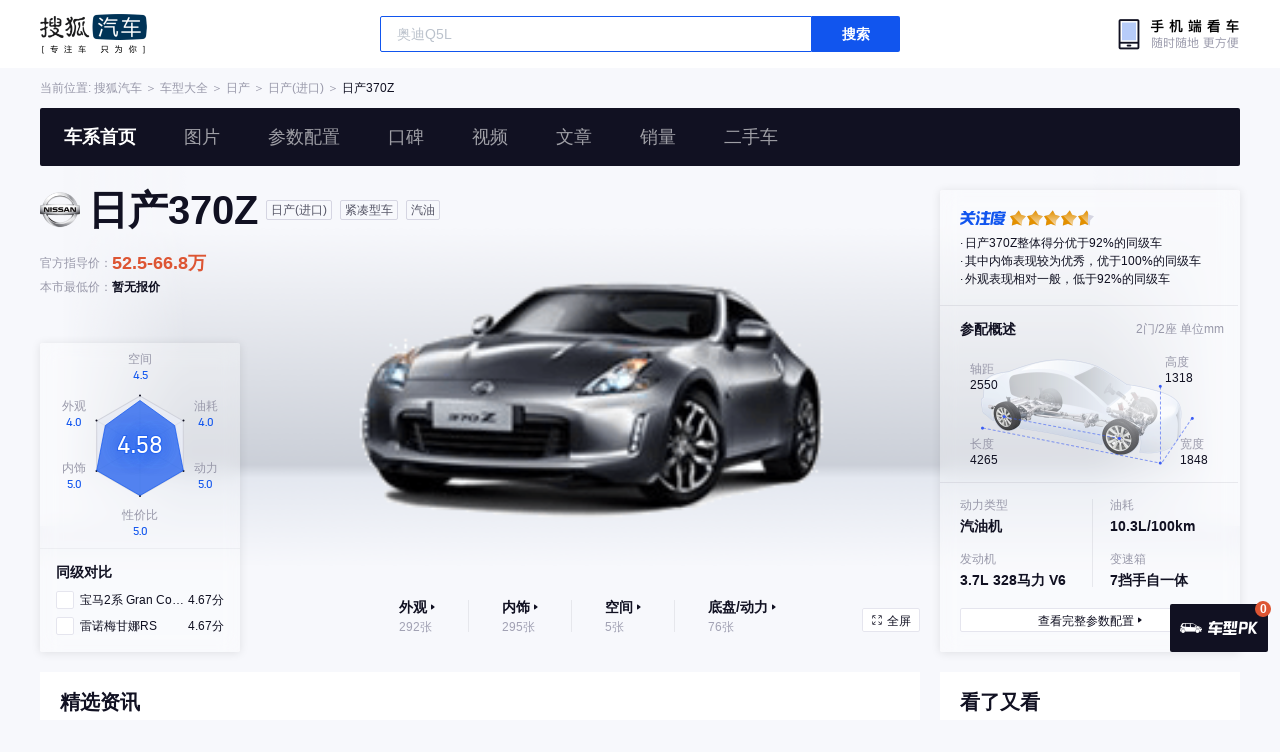

--- FILE ---
content_type: text/html;charset=UTF-8
request_url: https://db.auto.sohu.com/model_2401/
body_size: 45706
content:
<!DOCTYPE html>
<html lang="en">
<head>
    <meta charset="UTF-8" />
    <link rel="icon" href="//statics.itc.cn/web/static/images/pic/sohu-logo/favicon.ico" mce_href="/favicon.ico" type="image/x-icon">
    <meta name="viewport" content="width=device-width, initial-scale=1.0" />
    <meta name="renderer"  content="webkit">
    <title>【370Z】370Z报价_370Z图片_370Z参数_370Z文章_370Z视频_370Z口碑_搜狐汽车</title>
    <meta name="keywords" content="日产370Z,日产370Z报价,日产370Z价格,日产370Z参数配置,日产370Z图片,日产370Z实测,日产370Z怎么样">
    <meta name="description" content="搜狐汽车日产370Z频道,提供日产370Z报价,日产370Z图片,日产370Z参数配置,日产370Z最低多少钱,日产370Z最新文章资讯,日产370Z试驾评测,日产370Z车主点评,保养周期及费用等信息,想知道日产370Z怎么样?就上搜狐汽车">

    <link rel="stylesheet" href="https://s.auto.itc.cn/model2023/static/resource/dist/assets/css/utils.090b4b6b.css">
    <link rel="stylesheet" href="https://s.auto.itc.cn/model2023/static/resource/dist/assets/css/HeadComp.ec19f1e0.css">
    <link rel="stylesheet" href="https://s.auto.itc.cn/model2023/static/resource/dist/assets/css/ContrastLayer.78736915.css">
    <link rel="stylesheet" href="https://s.auto.itc.cn/model2023/static/resource/dist/assets/css/index.a809c0ac.css">

    <link rel="modulepreload" crossorigin href="https://s.auto.itc.cn/model2023/static/resource/dist/chunk-contrastModule.d39d4f43.js">
    <link rel="modulepreload" crossorigin href="https://s.auto.itc.cn/model2023/static/resource/dist/chunk-dealerModule.d4330b85.js">
    <link rel="modulepreload" crossorigin href="https://s.auto.itc.cn/model2023/static/resource/dist/chunk-LazyLoadImage.ccd5a8af.js">
    <link rel="modulepreload" crossorigin href="https://s.auto.itc.cn/model2023/static/resource/dist/chunk-navControls.4f4d6b2c.js">
    <link rel="modulepreload" crossorigin href="https://s.auto.itc.cn/model2023/static/resource/dist/chunk-raderComponent.e114308b.js">
    <link rel="modulepreload" crossorigin href="https://s.auto.itc.cn/model2023/static/resource/dist/chunk-request.8b4afa3e.js">
    <link rel="modulepreload" crossorigin href="https://s.auto.itc.cn/model2023/static/resource/dist/chunk-sameClassCarLogic.38d4038c.js">
    <link rel="modulepreload" crossorigin href="https://s.auto.itc.cn/model2023/static/resource/dist/chunk-tab.567eb0d4.js">

    <script>
        var js_domain = "//db.auto.sohu.com";
        let imgs =  [];
        let modelId =  2401;
        let newEnergy =  2;
        let hexagon = {"avg_score":4.58,"looking":4.0,"stuff":5.0,"space":4.5,"power":5.0,"expense":4.0,"overall":5.0};
    </script>
    <script type="text/javascript" src="//auto.sohu.com/upload/201311mqauto/js/jquery-1.8.3.min.js"></script>
</head>
<body>
<style>
    .head-tools--logo{
        background-image: url(https://s.auto.itc.cn/pc-db/static/.output/public/_nuxt/autoLogo.CBK0EgdK.png) !important;
    }
</style>
<section class="head-tools-parent">
    <section class="area head-tools">
        <a href="https://auto.sohu.com" target="_blank" class="head-tools--logo">搜狐汽车</a>
        <div class="head-tools-search" id="PV_SEARCH">
            <ul style=" display:none" id="app-search-suggest" class="head-tools-search--list">
                <li class="head-tools-search--item">
                    <span>大众</span>cc
                </li>
                <li class="head-tools-search--item">
                    <span>大众</span>cc
                </li>
            </ul>
            <input type="text" name="" placeholder="车型" id="mainSearchInput" autocomplete="off" class="head-tools-search--input">
            <a target="_blank" href="javascript:;" id="mainSearchBtn" class="head-tools-search--button">搜索</a>
        </div>
        <a href="javascript:void(0)" class="head-tools-wx">
            <div class="head-tools-wx--layer">
                <img src="https://ino.auto.itc.cn/miniprogram-icon/offical_qrcode.jpg" class="head-tools-wx--image">
                <h3 class="head-tools-wx--name">搜狐汽车小程序</h3>
                <p class="head-tools-wx--hint">微信扫一扫</p>
            </div>
        </a>
    </section>
</section><div class="area head-position">
    <span class="head-position--hint">当前位置:&nbsp;</span>
    <a href="//auto.sohu.com" target="_blank" class="head-position--hint">搜狐汽车</a>
    <span class="head-position--hint">&nbsp;＞&nbsp;</span>
    <a href="//db.auto.sohu.com" target="_blank" class="head-position--hint">车型大全</a>
    <span class="head-position--hint">&nbsp;＞&nbsp;</span>
    <a href="//db.auto.sohu.com/brand_205" target="_blank" class="head-position--hint">日产</a>
    <span class="head-position--hint">&nbsp;＞&nbsp;</span>
    <a href="//db.auto.sohu.com/subbrand_1086" target="_blank" class="head-position--hint">日产(进口)</a>
    <span class="head-position--hint">&nbsp;＞&nbsp;</span>
    <a href="//db.auto.sohu.com/model_2401" target="_blank" class="head-position--pos">日产370Z</a>
</div>
<section class="head-nav-placeholder"></section>
<section class="head-nav">
    <div class="head-nav-bg"></div>
    <div class="area head-nav-inner">
        <a href="//db.auto.sohu.com/model_2401" class="head-nav-inner--item">车系首页</a>
        <a href="//db.auto.sohu.com/model_2401/picture" class="head-nav-inner--item">图片</a>
        <a href="//db.auto.sohu.com/model_2401/config" class="head-nav-inner--item">参数配置</a>
        <a href="//db.auto.sohu.com/model_2401/dianping" class="head-nav-inner--item">口碑</a>
        <a href="//db.auto.sohu.com/model_2401/video" class="head-nav-inner--item">视频</a>
        <a href="//db.auto.sohu.com/model_2401/news" class="head-nav-inner--item">文章</a>
        <a href="//db.auto.sohu.com/carsales/model?modelId=2401" class="head-nav-inner--item">销量</a>
        <a href="//2sc.sohu.com/" class="head-nav-inner--item">二手车</a>
        <div class="head-nav-search" id="PV_SEARCH1">
            <ul style=" display:none" id="app-search-suggest1" class="head-nav-search--list">
            </ul>
            <input type="text" name=""  placeholder="车型" id="mainSearchInput1" autocomplete="off" class="head-nav-search--input">
            <a target="_blank" href="javascript:;" id="mainSearchBtn1" class="head-nav-search--button">搜索</a>
        </div>
    </div>
    <script>
        function setNavPosition() {
            let url = window.location.href;
            let navs = document.querySelectorAll('.head-nav-inner--item');
            if(url.indexOf('picture') > -1) {
                navs.item(1).classList.add('cur');
            } else if(url.indexOf('config') > -1) {
                navs.item(2).classList.add('cur');
            } else if(url.indexOf('dianping') > -1) {
                navs.item(3).classList.add('cur');
            }  else if(url.indexOf('video') > -1) {
                navs.item(4).classList.add('cur');
            } else if(url.indexOf('news') > -1) {
                navs.item(5).classList.add('cur');
            } else if(url.indexOf('carsales') > -1) {
                navs.item(6).classList.add('cur');
            } else {
                navs.item(0).classList.add('cur');
            }
        }
        setNavPosition();
    </script>
</section>
<section class="area model-main">

        <div class="model-main-images">
            <div class="model-main-images--box" style="background-image: url(https://ino.auto.itc.cn/q_mini/transparent-logo/2401/cc6dc7bca9ab445cd567648b1a2ef2eb.png);cursor:auto;transform: scale(1);" id="threesixty">
            </div>
        </div>
    <div class="model-main-info">
        <img src="https://m4.auto.itc.cn/c_zoom,w_75,h_75//logo/brand/205.png"  class="model-main-info--images"/>
        <h3 class="model-main-info--name">
            日产370Z
        </h3>
        <div class="model-main-info--box" >
            <span class="model-main-info--tag">日产(进口)</span>
            <span class="model-main-info--tag">紧凑型车</span>
            <span class="model-main-info--tag">汽油</span>
        </div>
    </div>

    <ul class="model-main-prize">
        <li class="model-main-prize--item">
            <span class="model-main-prize--name">官方指导价：</span>
            <span class="model-main-prize--cost color">52.5-66.8万</span>
        </li>
        <li class="model-main-prize--item">
            <span class="model-main-prize--name">本市最低价：</span>
            <span class="model-main-prize--cost">暂无报价</span>
        </li>
        </li>
    </ul>
    <div class="model-main-contrast">
        <div class="model-main-contrast--mask"></div>
        <div class="model-main-contrast--chart"></div>
        <div class="model-main-contrast-list">
            <h3 class="model-main-contrast-list--title">
                同级对比
            </h3>
            <ul class="model-main-contrast-list--ul">
            </ul>
        </div>
    </div>

        <ul class="model-main-nav">
                <li class="model-main-nav-item">
                    <a href="//db.auto.sohu.com/model_2401/picture_1000" target="_blank" class="model-main-nav-item--link">
                        <div class="model-main-nav-item--title">外观</div>
                        <div class="model-main-nav-item--hint"><span>292张</span></div>
                    </a>
                </li>
                <li class="model-main-nav-item">
                    <a href="//db.auto.sohu.com/model_2401/picture_2000" target="_blank" class="model-main-nav-item--link">
                        <div class="model-main-nav-item--title">内饰</div>
                        <div class="model-main-nav-item--hint"><span>295张</span></div>
                    </a>
                </li>
                <li class="model-main-nav-item">
                    <a href="//db.auto.sohu.com/model_2401/picture_4000" target="_blank" class="model-main-nav-item--link">
                        <div class="model-main-nav-item--title">空间</div>
                        <div class="model-main-nav-item--hint"><span>5张</span></div>
                    </a>
                </li>
                <li class="model-main-nav-item">
                    <a href="//db.auto.sohu.com/model_2401/picture_3000" target="_blank" class="model-main-nav-item--link">
                        <div class="model-main-nav-item--title">底盘/动力</div>
                        <div class="model-main-nav-item--hint"><span>76张</span></div>
                    </a>
                </li>
        </ul>
        <a href="javascript:void();" class="model-main-fullscreen ">全屏</a>

    <div class="model-main-tools">
    </div>
    <section class="model-main-params">
        <div class="model-main-params--mask"></div>
        <section class="model-main-params-area">
                <div class="model-main-params-item attention">
                    <div class="model-main-attention">
                        <div class="model-main-attention--label"></div>
                        <div class="model-main-attention--value-box">
                            <div class="model-main-attention--value">
                                <div class="model-main-attention--grayStar"></div>
                                <div class="model-main-attention--grayStar"></div>
                                <div class="model-main-attention--grayStar"></div>
                                <div class="model-main-attention--grayStar"></div>
                                <div class="model-main-attention--grayStar"></div>
                            </div>
                            <div class="model-main-attention--inner" style="width: 91.6%">
                                <div class="model-main-attention--value">
                                    <div class="model-main-attention--yellowStar"></div>
                                    <div class="model-main-attention--yellowStar"></div>
                                    <div class="model-main-attention--yellowStar"></div>
                                    <div class="model-main-attention--yellowStar"></div>
                                    <div class="model-main-attention--yellowStar"></div>
                                </div>
                            </div>
                        </div>
                    </div>
                    <ul class="model-main-evaluate">
                                <li class="model-main-evaluate--item">日产370Z整体得分优于92%的同级车</li>
                                <li class="model-main-evaluate--item">其中内饰表现较为优秀，优于100%的同级车</li>
                                <li class="model-main-evaluate--item">外观表现相对一般，低于92%的同级车</li>
                    </ul>
                </div>
            <div class="model-main-params-item marginBottom">
                <h3 class="model-main-params-item--title">
                    参配概述 <span class="model-main-params-size--unit">2门/2座 <span>单位mm</span></span>
                </h3>
                <div class="model-main-params-size--bg">
                    <div class="model-main-params-size--param wheelbase">
                        <div class="model-main-params-size--n">轴距</div>
                        <div class="model-main-params-size--v">2550</div>
                    </div>
                    <div class="model-main-params-size--param height">
                        <div class="model-main-params-size--n">高度</div>
                        <div class="model-main-params-size--v">1318</div>
                    </div>
                    <div class="model-main-params-size--param length">
                        <div class="model-main-params-size--n">长度</div>
                        <div class="model-main-params-size--v">4265</div>
                    </div>
                    <div class="model-main-params-size--param width">
                        <div class="model-main-params-size--n">宽度</div>
                        <div class="model-main-params-size--v">1848</div>
                    </div>
                </div>
            </div>
                <div class="model-main-params-item" p-oil>
                    <ul class="model-main-params-item--content">
                        <li class="model-main-params-item--li">
                            <p class="model-main-params-item--name">动力类型</p>
                            <p class="model-main-params-item--value">汽油机</p>
                        </li>
                        <li class="model-main-params-item--li">
                            <p class="model-main-params-item--name">油耗</p>
                            <p class="model-main-params-item--value">10.3L/100km</p>
                        </li>
                        <li class="model-main-params-item--li">
                            <p class="model-main-params-item--name">发动机</p>
                            <p class="model-main-params-item--value">3.7L 328马力 V6</p>
                        </li>
                        <li class="model-main-params-item--li">
                            <p class="model-main-params-item--name">变速箱</p>
                            <p class="model-main-params-item--value">7挡手自一体</p>
                        </li>
                        <div class="model-main-params-item--gap height-gap"></div>
                    </ul>
                </div>
        </section>
        <div class="model-main-params--bottom">
            <a href="/model_2401/config" class="model-main-params--link">
                <span class="model-main-params--go">查看完整参数配置</span>
            </a>
        </div>

    </section>
</section><script>
    if(document.querySelector('.model-main-info').offsetHeight > 64) {
        document.querySelector('.model-main-prize').style.marginTop = "14px";
    }
    if($('.model-main-nav-item').length < 4) {
        $('.model-main-nav').css('justify-content', 'center');
    }
</script>
<section class="area model-content clearfix">
    <section class="l model-content-main">
<div class="original-info fixed-child-position">
        <h3 class="module-title">
        <span>精选资讯</span>
    </h3>
    <ul class="original-info-list">
        <li class="original-info-item">
            <a href="//www.sohu.com/a/416064063_430526" target="_blank" class="original-info-item--link">
          <span class="original-info-item--image">
              <div class="image-parent">
                  <img class="background" src="https://p6.itc.cn/c_fill,w_600,h_400/a_auto,c_cut,x_3,y_0,w_894,h_596/images01/20200902/428517bec81b4c8faf9834f96390902a.jpeg" onerror="this.src='//p6.itc.cn/a_auto,c_cut,x_3,y_0,w_894,h_596/images01/20200902/428517bec81b4c8faf9834f96390902a.jpeg'">
                  <div class="content">
                      <img src="https://p6.itc.cn/c_fill,w_600,h_400/a_auto,c_cut,x_3,y_0,w_894,h_596/images01/20200902/428517bec81b4c8faf9834f96390902a.jpeg" alt="" onerror="this.src='//p6.itc.cn/a_auto,c_cut,x_3,y_0,w_894,h_596/images01/20200902/428517bec81b4c8faf9834f96390902a.jpeg'">
                  </div>
              </div>
          </span>
                <h5 class="original-info-item--name">
                        <div class="original-name"><div class="letter">原创</div></div>
                    <div>日产全新Z系列跑车将于9月16日正式亮相</div>
                </h5>
                <p class="original-info-item--author-box">
            <span class="original-info-item--author-img-box">
              <img class="original-info-item--author-img" src="//q2.itc.cn/q_70/images03/20250305/d77b5e81d27744c09726ea50d99ef99c.jpeg"/>
            </span>
                    <span class="original-info-item--author-name">搜狐汽车</span>
                    <span class="original-info-item--time">2020-09-02 11:13</span>
                </p>
            </a>
        </li>

        <li class="original-info-item">
            <a href="//www.sohu.com/a/393323635_430526" target="_blank" class="original-info-item--link">
          <span class="original-info-item--image">
              <div class="image-parent">
                  <img class="background" src="https://5b0988e595225.cdn.sohucs.com/c_fill,w_600,h_400/c_cut,x_94,y_0,w_1011,h_674/images/20200506/1b838e5df31d44bd98d22517cfe1e33a.jpeg" onerror="this.src='https://5b0988e595225.cdn.sohucs.com/c_cut,x_94,y_0,w_1011,h_674/images/20200506/1b838e5df31d44bd98d22517cfe1e33a.jpeg'">
                  <div class="content">
                      <img src="https://5b0988e595225.cdn.sohucs.com/c_fill,w_600,h_400/c_cut,x_94,y_0,w_1011,h_674/images/20200506/1b838e5df31d44bd98d22517cfe1e33a.jpeg" alt="" onerror="this.src='https://5b0988e595225.cdn.sohucs.com/c_cut,x_94,y_0,w_1011,h_674/images/20200506/1b838e5df31d44bd98d22517cfe1e33a.jpeg'">
                  </div>
              </div>
          </span>
                <h5 class="original-info-item--name">
                        <div class="original-name"><div class="letter">原创</div></div>
                    <div>难不成叫480Z 日产新一代Z系列跑车或2021年亮相</div>
                </h5>
                <p class="original-info-item--author-box">
            <span class="original-info-item--author-img-box">
              <img class="original-info-item--author-img" src="//q2.itc.cn/q_70/images03/20250305/d77b5e81d27744c09726ea50d99ef99c.jpeg"/>
            </span>
                    <span class="original-info-item--author-name">搜狐汽车</span>
                    <span class="original-info-item--time">2020-05-06 17:20</span>
                </p>
            </a>
        </li>

        <li class="original-info-item">
            <a href="//www.sohu.com/a/308729979_430526" target="_blank" class="original-info-item--link">
          <span class="original-info-item--image">
              <div class="image-parent">
                  <img class="background" src="https://5b0988e595225.cdn.sohucs.com/c_fill,w_600,h_400/images/20190418/56e3373873f1480dbc5aa1c1a4c43d1c.jpeg" onerror="this.src='//5b0988e595225.cdn.sohucs.com/images/20190418/56e3373873f1480dbc5aa1c1a4c43d1c.jpeg'">
                  <div class="content">
                      <img src="https://5b0988e595225.cdn.sohucs.com/c_fill,w_600,h_400/images/20190418/56e3373873f1480dbc5aa1c1a4c43d1c.jpeg" alt="" onerror="this.src='//5b0988e595225.cdn.sohucs.com/images/20190418/56e3373873f1480dbc5aa1c1a4c43d1c.jpeg'">
                  </div>
              </div>
          </span>
                <h5 class="original-info-item--name">
                        <div class="original-name"><div class="letter">原创</div></div>
                    <div>2019纽约车展：日产370Z 50周年纪念版发布</div>
                </h5>
                <p class="original-info-item--author-box">
            <span class="original-info-item--author-img-box">
              <img class="original-info-item--author-img" src="//q2.itc.cn/q_70/images03/20250305/d77b5e81d27744c09726ea50d99ef99c.jpeg"/>
            </span>
                    <span class="original-info-item--author-name">搜狐汽车</span>
                    <span class="original-info-item--time">2019-04-18 11:43</span>
                </p>
            </a>
        </li>

        <li class="original-info-item">
            <a href="//www.sohu.com/a/272175050_430526" target="_blank" class="original-info-item--link">
          <span class="original-info-item--image">
              <div class="image-parent">
                  <img class="background" src="https://5b0988e595225.cdn.sohucs.com/c_fill,w_600,h_400/a_auto,c_cut,x_0,y_52,w_999,h_666/images/20181030/774bee0da8d84a4abc48c97bc812cb9d.jpeg" onerror="this.src='//5b0988e595225.cdn.sohucs.com/a_auto,c_cut,x_0,y_52,w_999,h_666/images/20181030/774bee0da8d84a4abc48c97bc812cb9d.jpeg'">
                  <div class="content">
                      <img src="https://5b0988e595225.cdn.sohucs.com/c_fill,w_600,h_400/a_auto,c_cut,x_0,y_52,w_999,h_666/images/20181030/774bee0da8d84a4abc48c97bc812cb9d.jpeg" alt="" onerror="this.src='//5b0988e595225.cdn.sohucs.com/a_auto,c_cut,x_0,y_52,w_999,h_666/images/20181030/774bee0da8d84a4abc48c97bc812cb9d.jpeg'">
                  </div>
              </div>
          </span>
                <h5 class="original-info-item--name">
                        <div class="original-name"><div class="letter">原创</div></div>
                    <div>动力大换血 日产370Z官方改装车曝光</div>
                </h5>
                <p class="original-info-item--author-box">
            <span class="original-info-item--author-img-box">
              <img class="original-info-item--author-img" src="//q2.itc.cn/q_70/images03/20250305/d77b5e81d27744c09726ea50d99ef99c.jpeg"/>
            </span>
                    <span class="original-info-item--author-name">搜狐汽车</span>
                    <span class="original-info-item--time">2018-10-30 15:15</span>
                </p>
            </a>
        </li>


    </ul>

</div>
<div class="car-trim fixed-child-position">
    <h3 class="module-title">
        <span>车款列表</span>
        <div class="year-trim">
                            <div class="year-trim-last-item stop-sale">
                    <span class="label">停售款</span>
                    <ul  class="stop-sale-list">
                        <li class="stop-sale-item" data-index="0">2015款(停售)</li>
                        <li class="stop-sale-item" data-index="1">2013款(停售)</li>
                        <li class="stop-sale-item" data-index="2">2011款(停售)</li>
                    </ul>
                </div>
        </div>
    </h3>
    <ul class="car-trim-list">
                <div class="trim-group" data-index="0" >
                    <li class="car-trim-title">
                        <span class="car-trim-title-name">2015款（停售）</span>
                        <span class="car-trim-title-navi-prize">指导价</span>
                        <span class="car-trim-title-low-prize">本市最低价</span>
                        <span class="car-trim-title-blank"></span>
                    </li>
                        <li class="car-trim-item">
                            <div class="car-trim-item--base">
                                <span class="car-trim-item--name">
                                  2015款 3.7L Coupe
                                    
                                </span>
                                <span class="car-trim-item--navi-prize">52.5万</span>
                                <span class="car-trim-item--low-prize" id="t-127950">--</span>
                                <div class="car-trim-item--opr">
                                    <a href="//db.auto.sohu.com/model_2401/config#127950" class="car-trim-item--btn">参数</a>
                                    <a href="//db.auto.sohu.com/trim_127950/picture" class="car-trim-item--btn">图片</a>
                                    <a href="#" class="car-trim-item--btn" tid="127950">对比 </a>
                                </div>
                            </div>
                        </li>
                        <li class="car-trim-item">
                            <div class="car-trim-item--base">
                                <span class="car-trim-item--name">
                                  2015款 3.7L Nismo
                                    
                                </span>
                                <span class="car-trim-item--navi-prize">64.5万</span>
                                <span class="car-trim-item--low-prize" id="t-129534">--</span>
                                <div class="car-trim-item--opr">
                                    <a href="//db.auto.sohu.com/model_2401/config#129534" class="car-trim-item--btn">参数</a>
                                    <a href="//db.auto.sohu.com/trim_129534/picture" class="car-trim-item--btn">图片</a>
                                    <a href="#" class="car-trim-item--btn" tid="129534">对比 </a>
                                </div>
                            </div>
                        </li>
                </div>
                <div class="trim-group" data-index="1" style="display:none">
                    <li class="car-trim-title">
                        <span class="car-trim-title-name">2013款（停售）</span>
                        <span class="car-trim-title-navi-prize">指导价</span>
                        <span class="car-trim-title-low-prize">本市最低价</span>
                        <span class="car-trim-title-blank"></span>
                    </li>
                        <li class="car-trim-item">
                            <div class="car-trim-item--base">
                                <span class="car-trim-item--name">
                                  2013款 3.7L Coupe
                                    
                                </span>
                                <span class="car-trim-item--navi-prize">60.8万</span>
                                <span class="car-trim-item--low-prize" id="t-122335">--</span>
                                <div class="car-trim-item--opr">
                                    <a href="//db.auto.sohu.com/model_2401/config#122335" class="car-trim-item--btn">参数</a>
                                    <a href="//db.auto.sohu.com/trim_122335/picture" class="car-trim-item--btn">图片</a>
                                    <a href="#" class="car-trim-item--btn" tid="122335">对比 </a>
                                </div>
                            </div>
                        </li>
                        <li class="car-trim-item">
                            <div class="car-trim-item--base">
                                <span class="car-trim-item--name">
                                  2013款 3.7L Roadster
                                    
                                </span>
                                <span class="car-trim-item--navi-prize">66.8万</span>
                                <span class="car-trim-item--low-prize" id="t-122334">--</span>
                                <div class="car-trim-item--opr">
                                    <a href="//db.auto.sohu.com/model_2401/config#122334" class="car-trim-item--btn">参数</a>
                                    <a href="//db.auto.sohu.com/trim_122334/picture" class="car-trim-item--btn">图片</a>
                                    <a href="#" class="car-trim-item--btn" tid="122334">对比 </a>
                                </div>
                            </div>
                        </li>
                </div>
                <div class="trim-group" data-index="2" style="display:none">
                    <li class="car-trim-title">
                        <span class="car-trim-title-name">2011款（停售）</span>
                        <span class="car-trim-title-navi-prize">指导价</span>
                        <span class="car-trim-title-low-prize">本市最低价</span>
                        <span class="car-trim-title-blank"></span>
                    </li>
                        <li class="car-trim-item">
                            <div class="car-trim-item--base">
                                <span class="car-trim-item--name">
                                  2011款 370Z
                                    
                                </span>
                                <span class="car-trim-item--navi-prize">63.98万</span>
                                <span class="car-trim-item--low-prize" id="t-116776">--</span>
                                <div class="car-trim-item--opr">
                                    <a href="//db.auto.sohu.com/model_2401/config#116776" class="car-trim-item--btn">参数</a>
                                    <a href="//db.auto.sohu.com/trim_116776/picture" class="car-trim-item--btn">图片</a>
                                    <a href="#" class="car-trim-item--btn" tid="116776">对比 </a>
                                </div>
                            </div>
                        </li>
                </div>
    </ul>
</div><div class="car-image fixed-child-position">
        <h3 class="module-title">
            <span>实拍大图</span>
            <a href="//db.auto.sohu.com/model_2401/picture" target="_blank" class="go-btn">查看更多</a>
        </h3>
        <a class="car-image-big" href="//db.auto.sohu.com/model_2401/picture_id_7570802">
            <img src="https://m3.auto.itc.cn/c_zoom,w_1024/7570802.JPG" class="car-image-big-image" />
        </a>
            <ul class="car-image-list">
                        <a href="//db.auto.sohu.com/model_2401/picture_id_7570802" target="_blank" class="car-image-item first" pic-bigurl="https://m3.auto.itc.cn/c_zoom,w_1024/7570802.JPG">
                            <img src="https://m3.auto.itc.cn/c_zoom,w_270/7570802.JPG" class="car-image-item--pic" />
                            <div class="car-image-item--mask">
                                <span class="car-image-item--type">外观</span>
                                <span class="car-image-item--count">292张</span>
                            </div>
                        </a>
                        <a href="//db.auto.sohu.com/model_2401/picture_id_7570801" target="_blank" class="car-image-item " pic-bigurl="https://m3.auto.itc.cn/c_zoom,w_1024/7570801.JPG">
                            <img src="https://m3.auto.itc.cn/c_zoom,w_270/7570801.JPG" class="car-image-item--pic" />
                        </a>
                        <a href="//db.auto.sohu.com/model_2401/picture_id_7570800" target="_blank" class="car-image-item " pic-bigurl="https://m3.auto.itc.cn/c_zoom,w_1024/7570800.JPG">
                            <img src="https://m3.auto.itc.cn/c_zoom,w_270/7570800.JPG" class="car-image-item--pic" />
                        </a>
                        <a href="//db.auto.sohu.com/model_2401/picture_id_7570799" target="_blank" class="car-image-item " pic-bigurl="https://m3.auto.itc.cn/c_zoom,w_1024/7570799.JPG">
                            <img src="https://m3.auto.itc.cn/c_zoom,w_270/7570799.JPG" class="car-image-item--pic" />
                        </a>
                        <a href="//db.auto.sohu.com/model_2401/picture_id_7570798" target="_blank" class="car-image-item " pic-bigurl="https://m3.auto.itc.cn/c_zoom,w_1024/7570798.JPG">
                            <img src="https://m3.auto.itc.cn/c_zoom,w_270/7570798.JPG" class="car-image-item--pic" />
                        </a>
                        <a href="//db.auto.sohu.com/model_2401/picture_id_7570797" target="_blank" class="car-image-item " pic-bigurl="https://m3.auto.itc.cn/c_zoom,w_1024/7570797.JPG">
                            <img src="https://m3.auto.itc.cn/c_zoom,w_270/7570797.JPG" class="car-image-item--pic" />
                        </a>
                        <a href="//db.auto.sohu.com/model_2401/picture_id_7570796" target="_blank" class="car-image-item " pic-bigurl="https://m3.auto.itc.cn/c_zoom,w_1024/7570796.JPG">
                            <img src="https://m3.auto.itc.cn/c_zoom,w_270/7570796.JPG" class="car-image-item--pic" />
                        </a>
            </ul>


            <ul class="car-image-list">
                        <a href="//db.auto.sohu.com/model_2401/picture_id_3781702" target="_blank" class="car-image-item first" pic-bigurl="https://m3.auto.itc.cn/c_zoom,w_1024/3781702.JPG">
                            <img src="https://m3.auto.itc.cn/c_zoom,w_270/3781702.JPG" class="car-image-item--pic" />
                            <div class="car-image-item--mask">
                                <span class="car-image-item--type">内饰</span>
                                <span class="car-image-item--count">295张</span>
                            </div>
                        </a>
                        <a href="//db.auto.sohu.com/model_2401/picture_id_3781701" target="_blank" class="car-image-item " pic-bigurl="https://m3.auto.itc.cn/c_zoom,w_1024/3781701.JPG">
                            <img src="https://m3.auto.itc.cn/c_zoom,w_270/3781701.JPG" class="car-image-item--pic" />
                        </a>
                        <a href="//db.auto.sohu.com/model_2401/picture_id_3781700" target="_blank" class="car-image-item " pic-bigurl="https://m3.auto.itc.cn/c_zoom,w_1024/3781700.JPG">
                            <img src="https://m3.auto.itc.cn/c_zoom,w_270/3781700.JPG" class="car-image-item--pic" />
                        </a>
                        <a href="//db.auto.sohu.com/model_2401/picture_id_3781699" target="_blank" class="car-image-item " pic-bigurl="https://m3.auto.itc.cn/c_zoom,w_1024/3781699.JPG">
                            <img src="https://m3.auto.itc.cn/c_zoom,w_270/3781699.JPG" class="car-image-item--pic" />
                        </a>
                        <a href="//db.auto.sohu.com/model_2401/picture_id_3781698" target="_blank" class="car-image-item " pic-bigurl="https://m3.auto.itc.cn/c_zoom,w_1024/3781698.JPG">
                            <img src="https://m3.auto.itc.cn/c_zoom,w_270/3781698.JPG" class="car-image-item--pic" />
                        </a>
                        <a href="//db.auto.sohu.com/model_2401/picture_id_3781697" target="_blank" class="car-image-item " pic-bigurl="https://m3.auto.itc.cn/c_zoom,w_1024/3781697.JPG">
                            <img src="https://m3.auto.itc.cn/c_zoom,w_270/3781697.JPG" class="car-image-item--pic" />
                        </a>
                        <a href="//db.auto.sohu.com/model_2401/picture_id_3781696" target="_blank" class="car-image-item " pic-bigurl="https://m3.auto.itc.cn/c_zoom,w_1024/3781696.JPG">
                            <img src="https://m3.auto.itc.cn/c_zoom,w_270/3781696.JPG" class="car-image-item--pic" />
                        </a>
            </ul>


            <ul class="car-image-list">
                        <a href="//db.auto.sohu.com/model_2401/picture_id_3781648" target="_blank" class="car-image-item first" pic-bigurl="https://m3.auto.itc.cn/c_zoom,w_1024/3781648.JPG">
                            <img src="https://m3.auto.itc.cn/c_zoom,w_270/3781648.JPG" class="car-image-item--pic" />
                            <div class="car-image-item--mask">
                                <span class="car-image-item--type">底盘/动力</span>
                                <span class="car-image-item--count">76张</span>
                            </div>
                        </a>
                        <a href="//db.auto.sohu.com/model_2401/picture_id_3781647" target="_blank" class="car-image-item " pic-bigurl="https://m3.auto.itc.cn/c_zoom,w_1024/3781647.JPG">
                            <img src="https://m3.auto.itc.cn/c_zoom,w_270/3781647.JPG" class="car-image-item--pic" />
                        </a>
                        <a href="//db.auto.sohu.com/model_2401/picture_id_3781646" target="_blank" class="car-image-item " pic-bigurl="https://m3.auto.itc.cn/c_zoom,w_1024/3781646.JPG">
                            <img src="https://m3.auto.itc.cn/c_zoom,w_270/3781646.JPG" class="car-image-item--pic" />
                        </a>
                        <a href="//db.auto.sohu.com/model_2401/picture_id_3781645" target="_blank" class="car-image-item " pic-bigurl="https://m3.auto.itc.cn/c_zoom,w_1024/3781645.JPG">
                            <img src="https://m3.auto.itc.cn/c_zoom,w_270/3781645.JPG" class="car-image-item--pic" />
                        </a>
                        <a href="//db.auto.sohu.com/model_2401/picture_id_3781644" target="_blank" class="car-image-item " pic-bigurl="https://m3.auto.itc.cn/c_zoom,w_1024/3781644.JPG">
                            <img src="https://m3.auto.itc.cn/c_zoom,w_270/3781644.JPG" class="car-image-item--pic" />
                        </a>
                        <a href="//db.auto.sohu.com/model_2401/picture_id_3781643" target="_blank" class="car-image-item " pic-bigurl="https://m3.auto.itc.cn/c_zoom,w_1024/3781643.JPG">
                            <img src="https://m3.auto.itc.cn/c_zoom,w_270/3781643.JPG" class="car-image-item--pic" />
                        </a>
                        <a href="//db.auto.sohu.com/model_2401/picture_id_3781642" target="_blank" class="car-image-item " pic-bigurl="https://m3.auto.itc.cn/c_zoom,w_1024/3781642.JPG">
                            <img src="https://m3.auto.itc.cn/c_zoom,w_270/3781642.JPG" class="car-image-item--pic" />
                        </a>
            </ul>



</div>
<div class="car-news fixed-child-position">
    <h3 class="module-title">
        <span>资讯</span>
        <div class="type-news">
            <div class="type-news-item current">全部</div>
            <div class="type-news-item">视频</div>
            <div class="type-news-item">文章</div>
        </div>
    </h3>
    <ul class="original-info-list">
        <li class="original-info-item">
        </li>
    </ul>
    <a href="#" class="more-news">查看更多</a>
</div>    </section>
    <section class="r model-content-minor">
<section class="see-car">
    <h3 class="module-title">
        <span>看了又看</span>
    </h3>

    <div class="see-car-list">
        <div  class="see-car-item">
            <a href="//db.auto.sohu.com/model_3053" class="see-car-item--image">
                <img src="https://ino.auto.itc.cn/q_mini/transparent-logo/3053/f6dffa065e4c63d48f0a424190deeb51.png" class="see-car-item--img">
            </a>
            <a href="//db.auto.sohu.com/model_3053" class="see-car-item--info">

                <p class="see-car-item--cname">日产Esflow</p>
                <p class="see-car-item--type">电动&nbsp;|&nbsp;其它</p>
                <p class="see-car-item--prize">暂无报价</p>
            </a>
        </div>

        <div  class="see-car-item">
            <a href="//db.auto.sohu.com/model_4768" class="see-car-item--image">
                <img src="https://ino.auto.itc.cn/q_mini/transparent-logo/4768/72d5d6bb7f1d76d6e0edb9c656b4bc86.png" class="see-car-item--img">
            </a>
            <a href="//db.auto.sohu.com/model_4768" class="see-car-item--info">

                <p class="see-car-item--cname">英菲尼迪Vision Gran Turismo</p>
                <p class="see-car-item--type">油电混合动力&nbsp;|&nbsp;紧凑型车</p>
                <p class="see-car-item--prize">暂无报价</p>
            </a>
        </div>

        <div  class="see-car-item">
            <a href="//db.auto.sohu.com/model_2749" class="see-car-item--image">
                <img src="https://ino.auto.itc.cn/q_mini/transparent-logo/2749/071a79b5109c37e2510e63cfe7af3aaf.png" class="see-car-item--img">
            </a>
            <a href="//db.auto.sohu.com/model_2749" class="see-car-item--info">

                <p class="see-car-item--cname">英菲尼迪Essence</p>
                <p class="see-car-item--type">未发布&nbsp;|&nbsp;其它</p>
                <p class="see-car-item--prize">暂无报价</p>
            </a>
        </div>

        <div  class="see-car-item">
            <a href="//db.auto.sohu.com/model_5074" class="see-car-item--image">
                <img src="https://ino.auto.itc.cn/q_mini/transparent-logo/5074/ad88c001bd0105c3ee9b6d4bdf5f21ed.png" class="see-car-item--img">
            </a>
            <a href="//db.auto.sohu.com/model_5074" class="see-car-item--info">

                <p class="see-car-item--cname">英菲尼迪QX Sport Inspiration</p>
                <p class="see-car-item--type">汽油&nbsp;|&nbsp;中型车</p>
                <p class="see-car-item--prize">暂无报价</p>
            </a>
        </div>

        <div  class="see-car-item">
            <a href="//db.auto.sohu.com/model_3063" class="see-car-item--image">
                <img src="https://ino.auto.itc.cn/q_mini/transparent-logo/3063/dc0259001198426fc75b10357e9ab1f8.png" class="see-car-item--img">
            </a>
            <a href="//db.auto.sohu.com/model_3063" class="see-car-item--info">

                <p class="see-car-item--cname">英菲尼迪Etherea </p>
                <p class="see-car-item--type">未发布&nbsp;|&nbsp;其它</p>
                <p class="see-car-item--prize">暂无报价</p>
            </a>
        </div>


    </div>
</section>
<section class="public-praise">
    <h3 class="module-title">
        <span>车主口碑</span>
            <a href="//db.auto.sohu.com/model_2401/dianping" target="_blank" class="go-btn">查看更多</a>
    </h3>
    <div class="public-praise-tags">
    </div>
    <div class="public-praise-hots">
        <h4 class="sub-module-title">用户热评</h4>
                <a href="//db.auto.sohu.com/model_2401/dianping" class="public-praise-hot"><span>【最满意的一点】选择车子的目的相信大家都一样就是因为它皮实耐用维修方便配件便宜动力充足起步超车的时候一脚油门下去速度很快特别是34档加油也会有传说中的推背...</span></a>
                <a href="//db.auto.sohu.com/model_2401/dianping" class="public-praise-hot"><span>【最满意的一点】车子行驶百万公里无大修，并且不止这一例，证明了车子的品质优秀。【外观】在国外是淘汰车型，不过在中国，它就是经典，是传奇！我认为应该是中国人...</span></a>
    </div>
</section>
    </section>
</section>
<footer class="footer">
    <a href="//corp.sohu.com/indexcn.shtml" target="_blank" rel="nofollow">公司介绍 About SOHU</a>
    - <a href="//pay.sohu.com/" target="_blank" rel="nofollow">支付中心</a>
    - <a href="//hr.sohu.com" target="_blank" rel="nofollow">搜狐招聘</a>
    - <a href="//ad.sohu.com/" target="_blank" rel="nofollow">广告服务</a>
    - <a href="//mobile.auto.sohu.com/policy/index.html" target="_blank" rel="nofollow">隐私政策</a>
    - <a href="//corp.sohu.com/s2006/contactus/" target="_blank" rel="nofollow">联系方式</a>
    <br>Copyright <span class="fontArial">©</span>
    <script>document.write((new Date()).getFullYear())</script>
     Sohu.com Inc. All Rights Reserved. 搜狐公司 <span class="unline">版权所有</span>
    <br>搜狐不良信息举报邮箱：<a href="mailto:jubao@contact.sohu.com">jubaosohu@sohu-inc.com</a>
</footer>
<script type="text/javascript" language="javascript" src="//js.sohu.com/pv.js"></script>
<script type="text/javascript">
    var _atmc = _atmc || {};
    _atmc.tid = "84db345b"; // 跟踪id
    _atmc.p = "web"; // 平台

    (function () {
        var ma = document.createElement("script");
        ma.type = "text/javascript";
        ma.async = true;
        ma.src = "//s.auto.itc.cn/pensieve/tracking.min.js";
        var s = document.getElementsByTagName("script")[0];
        s.parentNode.insertBefore(ma, s);
    })();
</script>
<ul class="page-navi">
    <li class="page-navi-item page-navi-item-on">测评</li>
    <li class="page-navi-item">车款</li>
            <li class="page-navi-item ">图片</li>
    <li class="page-navi-item">资讯</li>
</ul>
<div class="back-top">返回顶部</div><script type="text/javascript" src="//auto.sohu.com/upload/201311mqauto/js/jquery-1.8.3.min.js"></script>
<script type="module" crossorigin src="https://s.auto.itc.cn/model2023/static/resource/dist/enter-modelIndex.861cc64c.js"></script>
</body>
</html>

--- FILE ---
content_type: text/css
request_url: https://s.auto.itc.cn/model2023/static/resource/dist/assets/css/index.a809c0ac.css
body_size: 90026
content:
@charset "UTF-8";@font-face{font-family:DINAlternate;font-display:swap;src:url(https://s.auto.itc.cn/model2023/static/resource/dist/DINAlternate.ttf) format("truetype")}@font-face{font-family:DINAlternateBold;font-display:swap;src:url(https://s.auto.itc.cn/model2023/static/resource/dist/assets/png/DINAlternateBold.ttf) format("truetype")}.interval:before{position:absolute;left:7px;top:50%;transform:translateY(-50%);content:"";background:url([data-uri]) no-repeat;background-size:4px 6px;width:4px;height:6px}.list-noData{padding-top:138px;background:url([data-uri]) center 40px no-repeat;background-size:80px 80px;font-size:18px;text-align:center;font-weight:600;color:#e5e5ee;line-height:18px;width:100%}.back-top{display:none;position:fixed;z-index:100;bottom:12px;right:12px;width:98px;height:48px;padding-left:30px;background:#ffffff url([data-uri]) 12px center no-repeat;background-size:14px 14px;border-radius:2px;border:1px solid #e5e5ee;font-size:14px;font-weight:400;text-align:left;color:#556;line-height:48px;cursor:pointer}.threesixty{position:relative;overflow:hidden}.threesixty .threesixty_images{display:none;list-style:none;margin:0;padding:0}.threesixty .threesixty_images img{position:absolute;top:0;width:100%;height:auto}.threesixty .threesixty_images img.previous-image{visibility:hidden}.threesixty .threesixty_images img.current-image{visibility:visible}.threesixty .spinner{position:relative;z-index:3;width:60px;display:block;margin:0 auto;height:30px;background:rgba(0,0,0,.7);-webkit-border-radius:5px;-moz-border-radius:5px;border-radius:5px}.threesixty .spinner span{font-family:Arial,MS Trebuchet,sans-serif;font-size:12px;font-weight:bolder;color:#fff;text-align:center;line-height:30px;display:block}.threesixty .nav_bar{position:absolute;top:10px;right:10px;z-index:11}.threesixty .nav_bar a{display:block;width:32px;height:32px;float:left;background:url(/assets/sprites.png) no-repeat;text-indent:-99999px}.threesixty .nav_bar a.nav_bar_play{background-position:0 0!important}.threesixty .nav_bar a.nav_bar_previous{background-position:0 -73px!important}.threesixty .nav_bar a.nav_bar_stop{background-position:0 -37px!important}.threesixty .nav_bar a.nav_bar_next{background-position:0 -104px!important}.threesixty:-webkit-full-screen{background:#ffffff;width:100%;height:100%;margin-top:0;padding-top:200px}.threesixty:-moz-full-screen{background:#ffffff;width:100%;height:100%;margin-top:0;padding-top:200px}.threesixty-placeholder-image{position:absolute;top:0;width:100%;height:auto}.model-main{position:relative;height:486px}.model-main-images{position:absolute;z-index:1;left:0;top:0;width:1200px;padding-left:290px;height:400px;background:url(https://s.auto.itc.cn/model2023/static/resource/dist/assets/png/threeD-bg.ac312b11.png) no-repeat;background-size:cover;display:flex;justify-content:flex-start;align-items:flex-end;overflow:hidden;cursor:url([data-uri]),pointer}.model-main-images--box{width:520px;height:346px;background-size:cover;transform:scale(1.2)}.model-main-images--big{transform:scale(1.56)}.model-main-info{position:relative;z-index:2;width:890px;padding-top:24px;display:flex;justify-content:flex-start;align-items:center;flex-wrap:wrap;line-height:40px}.model-main-info--images{width:40px;height:40px;margin-right:8px}.model-main-info--name{position:relative;font-size:40px;font-weight:700;color:var(--font-black);line-height:40px;margin-right:8px}.model-main-info--name:hover .complete-name{display:block}.model-main-info--name .complete-name{display:none;position:absolute;z-index:3;right:0;top:50px;padding:0 12px;height:36px;background:#111122;border-radius:2px;line-height:36px;font-size:12px;font-family:PingFang-SC-Regular,PingFang-SC;font-weight:400;color:#bbc}.model-main-info--name .complete-name:after{position:absolute;z-index:3;left:50%;bottom:26px;content:"";transform:translate(-50%) rotate(135deg);width:0;height:0;border:7px solid transparent;border-left:7px solid #111122;border-bottom:7px solid #111122}.model-main-info--box{display:flex;justify-content:flex-start;align-items:center;height:40px}.model-main-info--tag{padding:0 4px;text-align:center;height:20px;border-radius:2px;border:1px solid #D5D5E2;font-size:12px;font-weight:400;color:#556;display:flex;justify-content:center;align-items:center;margin-right:8px;line-height:1}.model-main-info--newenergy{display:block;height:20px;margin-right:8px;background:url([data-uri]) no-repeat;background-size:80px 20px;width:80px}.model-main-info .electric{background-image:url([data-uri]);background-size:68px 20px;width:68px}.model-main-info .add-program{background-image:url([data-uri]);background-size:68px 20px;width:68px}.model-main-info .oilEnergy{background-image:url([data-uri]);background-size:80px 20px;width:80px}.model-main-info--rank{position:relative;display:flex;align-items:center;line-height:1;padding:0 10px 0 4px;height:20px;background:#E5E5EE;border-radius:2px;border:1px solid #D5D5E2;font-size:14px;font-weight:400;color:var(--font-black);font-family:DINAlternate-Bold,DINAlternate}.model-main-info--rank span{display:flex;justify-content:center;align-items:center;line-height:1;height:20px;padding-right:4px;border-right:1px solid #D5D5E2;margin-right:5px;font-family:PingFang SC,Arial,Microsoft YaHei,微软雅黑,宋体,simsun,sans-serif;font-size:12px}.model-main-info--rank:hover{background:#D5D5E2;border-radius:2px;border:1px solid #D5D5E2}.model-main-info--rank:after{position:absolute;right:4px;top:0;height:20px;width:4px;content:"";background:url([data-uri]) center center no-repeat;background-size:4px 6px}.model-main-prize{position:relative;z-index:1;margin-top:24px}.model-main-prize:first-child{margin-bottom:50px}.model-main-prize--item{height:18px;line-height:18px;display:flex;justify-content:flex-start;margin-bottom:9px}.model-main-prize--item:last-child{height:12px;line-height:12px;margin-bottom:0}.model-main-prize--name{font-size:12px;font-weight:400;color:#99a}.model-main-prize--cost{font-size:12px;font-weight:600;color:var(--font-black)}.model-main-prize .color{color:#d53;font-size:18px}.model-main-contrast{position:absolute;z-index:1;left:0;bottom:0;width:200px;height:309px;border-radius:2px}.model-main-contrast--mask{position:absolute;left:0;top:0;width:200px;height:309px;background:rgba(255,255,255,.3);box-shadow:0 1px 10px #0000001a;border-radius:2px;-webkit-backdrop-filter:blur(10px);backdrop-filter:blur(10px)}.model-main-contrast--content{position:relative;z-index:1;width:200px;height:309px}.model-main-contrast--chart{position:relative;z-index:1;width:200px;height:206px;background:url(https://s.auto.itc.cn/model2023/static/resource/dist/assets/png/top-rader-bg.3963c2e8.png) center center no-repeat;background-size:156px 174px;border-bottom:1px solid rgba(85,85,102,.06)}.model-main-contrast-list{position:relative;z-index:1;padding-top:8px}.model-main-contrast-list--title{height:30px;font-size:14px;font-weight:600;color:#112;line-height:30px;padding-left:16px}.model-main-contrast-list--li{cursor:pointer;position:relative;display:flex;justify-content:flex-start;align-items:center;width:200px;padding:0 16px;height:26px}.model-main-contrast-list--li:hover{background:rgba(229,229,238,.5)}.model-main-contrast-list--li:hover .model-main-contrast-list--checkbox,.model-main-contrast-list--on .model-main-contrast-list--checkbox{border:1px solid #555566}.model-main-contrast-list--on .model-main-contrast-list--checkbox:after{position:absolute;left:50%;top:50%;transform:translate(-50%,-50%);content:"";width:10px;height:10px;background:#555566;border-radius:1px}.model-main-contrast-list--checkbox{position:relative;width:18px;height:18px;background:#FFFFFF;border-radius:2px;border:1px solid #E5E5EE;margin-right:6px}.model-main-contrast-list--name{font-size:12px;font-weight:400;color:var(--font-black);line-height:26px;width:105px;overflow:hidden;white-space:nowrap;text-overflow:ellipsis}.model-main-contrast-list--score{position:absolute;top:0;right:16px;font-size:12px;font-weight:400;color:var(--font-black);line-height:26px}.model-main-nav{position:absolute;z-index:21;bottom:20px;left:344px;width:440px;display:flex;justify-content:center}.model-main-nav-item{height:32px;border-right:1px solid rgba(85,85,102,.1);padding:0 33px;position:relative}.model-main-nav-item:first-child{padding-left:0}.model-main-nav-item:first-child .model-main-nav-item--link{align-items:center}.model-main-nav-item:first-child span{position:absolute;top:20px;left:0px;width:50px}.model-main-nav-item:last-child{border-right:none}.model-main-nav-item--link{display:flex;flex-direction:column;justify-content:center;align-items:flex-start;width:100%;height:32px}.model-main-nav-item--link:hover .model-main-nav-item--title{color:#15e}.model-main-nav-item--link:hover .model-main-nav-item--title:after{position:absolute;right:0;top:50%;transform:translateY(-50%);content:"";width:4px;height:6px;background:url([data-uri]) no-repeat;background-size:4px 6px}.model-main-nav-item--link:hover .model-main-nav-item--hint{color:#15e}.model-main-nav-item--link:hover .model-main-nav-item--vr{background-image:url([data-uri])}.model-main-nav-item--title{position:relative;height:14px;font-size:14px;font-weight:600;color:var(--font-black);line-height:14px;padding-right:8px;margin-bottom:5px}.model-main-nav-item--title:after{position:absolute;right:0;top:50%;transform:translateY(-50%);content:"";width:4px;height:6px;background:url([data-uri]) no-repeat;background-size:4px 6px}.model-main-nav-item--vr{display:block;width:41px;height:14px;background:url([data-uri]) no-repeat;background-size:41px 14px}.model-main-nav-item--hint{height:14px;font-size:12px;font-weight:400;color:#a2a2b4;text-align:left;line-height:14px}.model-main-nav-item--hint span{position:absolute;top:20px;left:33px;width:50px}.model-main-fullscreen{position:absolute;z-index:50;bottom:20px;right:320px;padding:0 8px 0 24px;line-height:24px;height:24px;border-radius:2px;border:1px solid #E5E5EE;text-align:left;font-size:12px;font-weight:400;color:var(--font-black);background:#FFFFFF url([data-uri]) 8px center no-repeat;background-size:12px 12px}.model-main-fullscreen:hover{background-color:#e5e5ee!important}.model-main-fullscreen--cancel{background:#FFFFFF url([data-uri]) 8px center no-repeat!important;background-size:12px 12px!important}.model-main-tools{position:absolute;z-index:21;top:24px;right:320px}.model-main-tools--btn{display:block;position:relative;z-index:2;width:84px;height:24px;background:#FFFFFF;border-radius:2px;border:1px solid #E5E5EE;text-align:center;line-height:24px;margin-bottom:8px;font-size:12px;font-weight:400;color:var(--font-black)}.model-main-tools--btn:hover{background:#E5E5EE;border-radius:2px;border:1px solid #E5E5EE}.model-main-tools--btn:first-child{z-index:3}.model-main-tools--btn:hover .model-main-tools--layer{display:block}.model-main-tools--layer{display:none;position:absolute;top:13px;left:50%;transform:translate(-50%);width:220px;height:275px;background:url(https://s.auto.itc.cn/model2023/static/resource/dist/assets/png/qr-bg.f310b986.png) no-repeat;background-size:220px 275px;padding:45px 40px 42px}.model-main-tools--image{display:block;width:140px;height:140px}.model-main-tools--name{margin:10px 0 4px;height:22px;font-size:14px;font-weight:600;color:#303033;line-height:22px;text-align:center}.model-main-tools--hint{height:12px;font-size:12px;font-weight:400;color:#99a;line-height:12px;text-align:center}.model-main-attention{display:flex;justify-content:flex-start;align-items:center;height:16px;margin-bottom:8px}.model-main-attention--label{width:47px;height:16px;margin-right:3px;background:url([data-uri]) no-repeat;background-size:47px 16px}.model-main-attention--energy-label{background-image:url([data-uri])}.model-main-attention--value-box{position:relative;width:85px}.model-main-attention--inner{position:absolute;top:0;left:0;width:67%;height:16px;overflow:hidden}.model-main-attention--value{display:flex;justify-content:flex-start;align-items:center;height:16px;width:85px}.model-main-attention--yellowStar{display:block;width:16px;height:16px;margin-right:1px;background:url([data-uri]) no-repeat;background-size:16px 16px}.model-main-attention--grayStar{display:block;width:16px;height:16px;margin-right:1px;background:url([data-uri]) no-repeat;background-size:16px 16px}.model-main-evaluate{width:100%}.model-main-evaluate--item{position:relative;font-size:12px;font-weight:400;color:#112;line-height:18px;padding-left:5px}.model-main-evaluate--item:before{position:absolute;left:0;top:0;content:"·";height:18px;font-size:12px;line-height:18px}.model-main-params{position:absolute;right:0;bottom:0;width:300px;height:462px;padding:4px 0 54px}.model-main-params-area{position:relative;z-index:6;height:404px;width:298px;overflow-x:hidden;overflow-y:auto;-ms-scroll-chaining:none;overscroll-behavior:none}.model-main-params-area::-webkit-scrollbar{width:3px;background-color:transparent}.model-main-params-area::-webkit-scrollbar-track{width:3px;background-color:transparent}.model-main-params-area::-webkit-scrollbar-thumb{width:3px;height:10px;background-color:transparent;border-radius:2px}.model-main-params-area::-webkit-scrollbar-thumb:hover{background-color:#d5d5e2}.model-main-params-area:hover::-webkit-scrollbar-thumb{width:3px;height:10px;background:#d5d5e2;border-radius:2px}.model-main-params--mask{position:absolute;z-index:5;right:0;bottom:0;width:300px;height:462px;background:rgba(255,255,255,.3);box-shadow:0 1px 10px #0000001a;-webkit-backdrop-filter:blur(10px);backdrop-filter:blur(10px);border-radius:2px}.model-main-params .attention{padding-bottom:17px!important}.model-main-params-item{position:relative;z-index:1;padding:16px 16px 16px 20px;border-bottom:1px solid rgba(85,85,102,.1);width:300px}.model-main-params-item:last-child{border-bottom:none}.model-main-params-item--title{height:14px;position:relative;font-size:14px;font-weight:600;color:var(--font-black);line-height:14px;display:flex;justify-content:flex-start;align-items:center;margin-bottom:20px}.model-main-params-item--title .battery{margin-left:4px;display:inline-block;background:url([data-uri]) left center no-repeat;background-size:22px 12px;width:22px;height:12px}.model-main-params-item--content{position:relative;display:flex;justify-content:flex-start;flex-wrap:wrap}.model-main-params-item--li{width:130px;text-align:left}.model-main-params-item--li:nth-child(2n+2){padding-left:20px}.model-main-params-item--li:nth-child(3){margin-top:20px}.model-main-params-item--li:nth-child(4){margin-top:20px}.model-main-params-item--name{font-size:12px;font-weight:400;color:#99a;line-height:12px;margin-bottom:8px}.model-main-params-item--value{font-size:14px;font-weight:600;color:var(--font-black);line-height:14px}.model-main-params-item--gap{position:absolute;left:50%;top:50%;transform:translateY(-50%);width:1px;height:32px;background:rgba(85,85,102,.1)}.model-main-params-item .height-gap{height:88px}.model-main-params-size--unit{position:absolute;top:0;right:0;line-height:14px;height:14px;text-align:right;font-size:12px;font-weight:400;color:#99a}.model-main-params-size--bg{position:relative;width:260px;height:110px;background:url(https://s.auto.itc.cn/model2023/static/resource/dist/assets/png/size.1075bcf2.png) no-repeat;background-size:260px 110px}.model-main-params-size--bg .wheelbase{left:10px;top:7px}.model-main-params-size--bg .height{right:27px;top:0}.model-main-params-size--bg .length{left:10px;bottom:0}.model-main-params-size--bg .width{right:12px;bottom:0}.model-main-params-size--newenergy-bg{background-image:url(https://s.auto.itc.cn/model2023/static/resource/dist/assets/png/electricCarBg.c6f050ee.png)}.model-main-params-size--param{position:absolute;text-align:left}.model-main-params-size--n{font-size:12px;font-weight:400;color:#99a;line-height:12px;margin-bottom:4px}.model-main-params-size--v{font-size:12px;font-weight:400;color:var(--font-black);line-height:12px}.model-main-params-safe--box{margin-top:4px;position:relative;width:260px;height:244px;background:url(https://s.auto.itc.cn/model2023/static/resource/dist/assets/png/oil-safe-bg.fa212d87.png) no-repeat;background-size:260px 244px}.model-main-params-safe--newEnergy-bg{background-image:url(https://s.auto.itc.cn/model2023/static/resource/dist/assets/png/energy-safe-bg.7b2591cc.png)}.model-main-params .kneeAirbag{position:absolute;left:5px;top:39px;width:55px;height:168px;background:url(https://s.auto.itc.cn/model2023/static/resource/dist/assets/png/kneeAirbag-letter.fe026865.png) no-repeat;background-size:55px 168px}.model-main-params .frontAirbags{position:absolute;left:55px;top:16px;width:45px;height:213px;background:url([data-uri]) no-repeat;background-size:45px 213px;text-indent:-10000px}.model-main-params .frontSideAirbags{position:absolute;left:105px;top:40px;width:56px;height:165px;background:url(https://s.auto.itc.cn/model2023/static/resource/dist/assets/png/frontSideAirbags-letter.8ee0798e.png) no-repeat;background-size:56px 165px;text-indent:-10000px}.model-main-params .sideCurtainAirbag{position:absolute;left:166px;top:16px;width:52px;height:213px;background:url([data-uri]) no-repeat;background-size:52px 213px;text-indent:-10000px}.model-main-params .airbag-name{position:absolute;font-size:10px;font-weight:400;color:var(--font-gray);line-height:14px}.model-main-params .rearSideAirbags-up{right:0;top:40px}.model-main-params .rearSideAirbags-down{right:0;bottom:40px}.model-main-params-safe--kneeAirbags{text-indent:-10000px;position:absolute;left:59px;width:12px;height:22px;background:url([data-uri]) no-repeat;background-size:12px 22px}.model-main-params .k-up{top:94px}.model-main-params .k-down{top:134px}.model-main-params .oil-kneeAirbags{background-image:url([data-uri])}.model-main-params .newenergy-kneeAirbags{background-image:url([data-uri])}.model-main-params-safe--frontAirbags{text-indent:-10000px;position:absolute;left:74px;width:19px;height:38px;background:url([data-uri]) no-repeat;background-size:19px 38px}.model-main-params .f-up{top:81px}.model-main-params .f-down{bottom:81px}.model-main-params .oil-frontAirbags{background-image:url([data-uri])}.model-main-params .newenergy-frontAirbags{background-image:url([data-uri])}.model-main-params-safe--frontSideAirbags{text-indent:-10000px;position:absolute;left:112px;width:27px;height:10px;background:url([data-uri]) no-repeat;background-size:27px 10px}.model-main-params .s-up{top:81px}.model-main-params .s-down{background-image:url([data-uri]);bottom:81px}.model-main-params .oil-frontSideAirbags-up{background-image:url([data-uri])}.model-main-params .oil-frontSideAirbags-down{background-image:url([data-uri])}.model-main-params .newenergy-frontSideAirbags-up{background-image:url([data-uri])}.model-main-params .newenergy-frontSideAirbags-down{background-image:url([data-uri])}.model-main-params-safe--sideCurtainAirbags{text-indent:-10000px;position:absolute;left:88px;width:94px;height:10px;background:url([data-uri]) no-repeat;background-size:94px 10px}.model-main-params .sc-up{top:71px}.model-main-params .sc-down{bottom:71px}.model-main-params .oil-sideCurtainAirbags{background-image:url(https://s.auto.itc.cn/model2023/static/resource/dist/assets/png/sideCurtainAirbags-oil.d02f29a8.png)}.model-main-params .newenergy-sideCurtainAirbags{background-image:url(https://s.auto.itc.cn/model2023/static/resource/dist/assets/png/sideCurtainAirbags-new.0926aa18.png)}.model-main-params-safe--rearSideAirbags{text-indent:-10000px;position:absolute;left:167px;top:83px;width:37px;height:76px;background:url([data-uri]) no-repeat;background-size:37px 76px}.model-main-params .oil-rearSideAirbags{background-image:url(https://s.auto.itc.cn/model2023/static/resource/dist/assets/png/rearSideAirbags-oil.37cedcff.png)}.model-main-params .newenergy-rearSideAirbags{background-image:url(https://s.auto.itc.cn/model2023/static/resource/dist/assets/png/rearSideAirbags-new.0b18811b.png)}.model-main-params--bottom{position:relative;z-index:6;padding:10px 0 20px}.model-main-params--link{display:flex;justify-content:center;width:260px;height:24px;background:#FFFFFF;border-radius:2px;border:1px solid #E5E5EE;margin:0 auto}.model-main-params--link:hover{background:#E5E5EE;border-radius:2px;border:1px solid #E5E5EE}.model-main-params--go{display:block;position:relative;line-height:24px;font-size:12px;font-weight:400;color:var(--font-black);padding-right:8px}.model-main-params--go:after{position:absolute;right:0;top:50%;transform:translateY(-50%);content:"";width:4px;height:6px;background:url([data-uri]) no-repeat;background-size:4px 6px}@font-face{font-family:DINAlternate;font-display:swap;src:url(https://s.auto.itc.cn/model2023/static/resource/dist/DINAlternate.ttf) format("truetype")}@font-face{font-family:DINAlternateBold;font-display:swap;src:url(https://s.auto.itc.cn/model2023/static/resource/dist/assets/png/DINAlternateBold.ttf) format("truetype")}.interval:before{position:absolute;left:7px;top:50%;transform:translateY(-50%);content:"";background:url([data-uri]) no-repeat;background-size:4px 6px;width:4px;height:6px}.list-noData{padding-top:138px;background:url([data-uri]) center 40px no-repeat;background-size:80px 80px;font-size:18px;text-align:center;font-weight:600;color:#e5e5ee;line-height:18px;width:100%}.back-top{display:none;position:fixed;z-index:100;bottom:12px;right:12px;width:98px;height:48px;padding-left:30px;background:#ffffff url([data-uri]) 12px center no-repeat;background-size:14px 14px;border-radius:2px;border:1px solid #e5e5ee;font-size:14px;font-weight:400;text-align:left;color:#556;line-height:48px;cursor:pointer}.model-main--noImageNav{position:absolute;z-index:21;top:400px;left:290px;width:520px;display:flex;justify-content:center;font-size:40px;font-weight:600;color:#99a3;line-height:40px}@font-face{font-family:DINAlternate;font-display:swap;src:url(https://s.auto.itc.cn/model2023/static/resource/dist/DINAlternate.ttf) format("truetype")}@font-face{font-family:DINAlternateBold;font-display:swap;src:url(https://s.auto.itc.cn/model2023/static/resource/dist/assets/png/DINAlternateBold.ttf) format("truetype")}.interval:before{position:absolute;left:7px;top:50%;transform:translateY(-50%);content:"";background:url([data-uri]) no-repeat;background-size:4px 6px;width:4px;height:6px}.list-noData{padding-top:138px;background:url([data-uri]) center 40px no-repeat;background-size:80px 80px;font-size:18px;text-align:center;font-weight:600;color:#e5e5ee;line-height:18px;width:100%}.back-top{display:none;position:fixed;z-index:100;bottom:12px;right:12px;width:98px;height:48px;padding-left:30px;background:#ffffff url([data-uri]) 12px center no-repeat;background-size:14px 14px;border-radius:2px;border:1px solid #e5e5ee;font-size:14px;font-weight:400;text-align:left;color:#556;line-height:48px;cursor:pointer}.model-main-pic{margin-top:28px;width:1200px;display:flex;justify-content:flex-start}.model-main-pic--item{width:394px;height:263px;margin-right:9px}.model-main-pic--item:last-child{margin-right:0}.model-main-pic--link{display:block;width:100%;height:100%;overflow:hidden}.model-main-pic--img{width:100%;height:100%;transition-property:transform;transition-duration:.15s;transition-timing-function:cubic-bezier(.4,0,.2,1);transition-duration:.3s}.model-main-pic--img:hover{transform:scale(1.2);-ms-transform:scale(1.2);-webkit-transform:scale(1.2)}.no-transparent-image{height:auto;padding-bottom:20px}.no-transparent-image .model-main-info{width:100%}.no-transparent-image .model-main-nav{position:static;width:1200px;display:flex;justify-content:center;margin-top:28px}.no-transparent-image .model-main-nav-item{height:32px;border-right:1px solid rgba(85,85,102,.1);padding:0 33px;position:relative}.no-transparent-image .model-main-nav-item:first-child{padding-left:33px}.no-transparent-image .model-main-nav-item:first-child .model-main-nav-item--link{align-items:center}.no-transparent-image .model-main-nav-item:last-child{border-right:none}.no-transparent-image .model-main-nav-item--link{display:flex;flex-direction:column;justify-content:center;align-items:flex-start;width:100%;height:32px}.no-transparent-image .model-main-nav-item--link:hover .model-main-nav-item--title{color:#15e}.no-transparent-image .model-main-nav-item--link:hover .model-main-nav-item--title:after{position:absolute;right:0;top:50%;transform:translateY(-50%);content:"";width:4px;height:6px;background:url([data-uri]) no-repeat;background-size:4px 6px}.no-transparent-image .model-main-nav-item--link:hover .model-main-nav-item--hint{color:#15e}.no-transparent-image .model-main-nav-item--link:hover .model-main-nav-item--vr{background-image:url([data-uri])}.no-transparent-image .model-main-nav-item--title{position:relative;height:14px;font-size:14px;font-weight:600;color:var(--font-black);line-height:14px;padding-right:8px;margin-bottom:5px}.no-transparent-image .model-main-nav-item--title:after{position:absolute;right:0;top:50%;transform:translateY(-50%);content:"";width:4px;height:6px;background:url([data-uri]) no-repeat;background-size:4px 6px}.no-transparent-image .model-main-nav-item--vr{display:block;width:41px;height:14px;background:url([data-uri]) no-repeat;background-size:41px 14px}.no-transparent-image .model-main-nav-item--hint{height:14px;font-size:12px;font-weight:400;color:#a2a2b4;text-align:left;line-height:14px}.no-transparent-image .model-main-nav-item--hint span{position:absolute;top:20px;left:33px;width:50px}@font-face{font-family:DINAlternate;font-display:swap;src:url(https://s.auto.itc.cn/model2023/static/resource/dist/DINAlternate.ttf) format("truetype")}@font-face{font-family:DINAlternateBold;font-display:swap;src:url(https://s.auto.itc.cn/model2023/static/resource/dist/assets/png/DINAlternateBold.ttf) format("truetype")}.interval:before{position:absolute;left:7px;top:50%;transform:translateY(-50%);content:"";background:url([data-uri]) no-repeat;background-size:4px 6px;width:4px;height:6px}.list-noData{padding-top:138px;background:url([data-uri]) center 40px no-repeat;background-size:80px 80px;font-size:18px;text-align:center;font-weight:600;color:#e5e5ee;line-height:18px;width:100%}.back-top{display:none;position:fixed;z-index:100;bottom:12px;right:12px;width:98px;height:48px;padding-left:30px;background:#ffffff url([data-uri]) 12px center no-repeat;background-size:14px 14px;border-radius:2px;border:1px solid #e5e5ee;font-size:14px;font-weight:400;text-align:left;color:#556;line-height:48px;cursor:pointer}.original-info{background:#FFFFFF;padding:0 20px 20px;width:100%}.original-info-list{width:100%;display:flex;justify-content:flex-start}.original-info-item{width:204px;margin-right:8px}.original-info-item:last-child{margin-right:0}.original-info-item--link{display:block}.original-info-item--link:hover .original-info-item--img{transform:scale(1.2);-ms-transform:scale(1.2);-webkit-transform:scale(1.2)}.original-info-item--image{display:block;position:relative;width:204px;height:136px;background:#D8D8D8;border-radius:2px;overflow:hidden}.original-info-item--image .image-parent{width:204px;height:136px;position:relative;transition-property:transform;transition-duration:.15s;transition-timing-function:cubic-bezier(.4,0,.2,1);transition-duration:.3s}.original-info-item--image .image-parent:hover{transform:scale(1.2);-ms-transform:scale(1.2);-webkit-transform:scale(1.2)}.original-info-item--image .background{width:100%;height:100%;position:absolute;filter:blur(10px);object-fit:cover}.original-info-item--image .content{width:100%;height:136px;position:absolute;top:0;left:0;z-index:1;text-align:center;display:flex;justify-content:center;align-items:center}.original-info-item--image .content>img{width:auto;height:136px}.original-info-item--img{width:204px;height:136px;transition-property:transform;transition-duration:.15s;transition-timing-function:cubic-bezier(.4,0,.2,1);transition-duration:.3s}.original-info-item--interval{-webkit-text-size-adjust:none;z-index:2;position:absolute;bottom:3px;right:2px;width:48px;height:16px;background:rgba(0,0,0,.5);border-radius:2px;border:1px solid rgba(255,255,255,.2);font-size:10px!important;font-weight:600;color:#fff;line-height:16px;padding-left:11px;text-align:center}.original-info-item--interval .letter{position:absolute;top:-1px;left:12px;height:16px;-webkit-transform:scale(.83333);transform:scale(.83333)}.original-info-item--interval:before{position:absolute;left:7px;top:50%;transform:translateY(-50%);content:"";background:url([data-uri]) no-repeat;background-size:4px 6px;width:4px;height:6px}.original-info-item--name{position:relative;margin-top:10px;height:40px;font-size:14px;font-weight:600;color:#112;line-height:20px;text-indent:28px;overflow:hidden;text-overflow:ellipsis;display:-webkit-box;-webkit-line-clamp:2;-webkit-box-orient:vertical}.original-info-item .original-name{position:absolute;left:0;top:3px;display:inline-block;width:26px;height:16px;background:rgba(17,85,238,.1);border-radius:2px;border:1px solid rgba(255,255,255,.2);font-size:12px;font-weight:400;color:#15e;line-height:16px;text-align:center;text-indent:0}.original-info-item .original-name .letter{position:absolute;top:-1px;left:-1px;height:16px;width:26px;text-align:center;-webkit-transform:scale(.83333);transform:scale(.83333)}.original-info-item--author-box{position:relative;margin-top:8px;height:24px;display:flex;line-height:24px}.original-info-item--author-img-box{width:24px;height:24px;background:transparent;border-radius:50%;overflow:hidden}.original-info-item--author-img{width:24px;height:24px}.original-info-item--author-name{margin-left:8px;font-size:12px;font-weight:400;color:#556;line-height:24px}.original-info-item--time{position:absolute;top:0;right:0;height:24px;font-size:12px;font-weight:400;color:#bbc;line-height:24px}@font-face{font-family:DINAlternate;font-display:swap;src:url(https://s.auto.itc.cn/model2023/static/resource/dist/DINAlternate.ttf) format("truetype")}@font-face{font-family:DINAlternateBold;font-display:swap;src:url(https://s.auto.itc.cn/model2023/static/resource/dist/assets/png/DINAlternateBold.ttf) format("truetype")}.interval:before{position:absolute;left:7px;top:50%;transform:translateY(-50%);content:"";background:url([data-uri]) no-repeat;background-size:4px 6px;width:4px;height:6px}.list-noData{padding-top:138px;background:url([data-uri]) center 40px no-repeat;background-size:80px 80px;font-size:18px;text-align:center;font-weight:600;color:#e5e5ee;line-height:18px;width:100%}.back-top{display:none;position:fixed;z-index:100;bottom:12px;right:12px;width:98px;height:48px;padding-left:30px;background:#ffffff url([data-uri]) 12px center no-repeat;background-size:14px 14px;border-radius:2px;border:1px solid #e5e5ee;font-size:14px;font-weight:400;text-align:left;color:#556;line-height:48px;cursor:pointer}.car-trim{margin-top:20px;background:#FFFFFF;padding:4px 20px 10px;width:100%}.car-trim-list{width:840px}.car-trim-title{text-align:left;height:36px;background:#F7F8FC;border-radius:2px;width:840px;padding-left:12px;display:flex;justify-content:flex-start;margin-bottom:10px;margin-top:10px;align-items:center}.car-trim-title:first-child{margin-top:0}.car-trim-title-name{display:block;width:358px;margin-right:10px;font-size:12px;font-weight:400;color:#556;line-height:12px}.car-trim-title-navi-prize{display:block;width:120px;font-size:12px;font-weight:400;color:#556;line-height:12px;text-align:left}.car-trim-title-low-prize{display:block;width:100px;font-size:12px;font-weight:400;color:#556;line-height:12px;text-align:left}.car-trim-item{padding:10px 0;width:100%}.car-trim-item--base{position:relative;display:flex;justify-content:flex-start;align-items:center;height:26px;width:840px;padding-left:12px}.car-trim-item--base:hover .complete-name{display:block}.car-trim-item--base .complete-name{display:none;position:absolute;left:50%;bottom:30px;transform:translate(-50%);padding:0 12px;height:36px;background:#111122;border-radius:2px;line-height:36px;font-size:12px;font-family:PingFang-SC-Regular,PingFang-SC;font-weight:400;color:#bbc}.car-trim-item--base .complete-name:after{position:absolute;left:50%;top:26px;content:"";transform:translate(-50%) rotate(-45deg);width:0;height:0;border:7px solid transparent;border-left:7px solid #111122;border-bottom:7px solid #111122}.car-trim-item--name{display:flex;align-items:flex-end;width:358px;margin-right:10px;font-size:14px;font-weight:600;color:#112;line-height:14px;overflow:hidden;white-space:nowrap;text-overflow:ellipsis}.car-trim-item--name .focus-one{display:inline-block;width:67px;height:16px;background:url(https://s.auto.itc.cn/model2023/static/resource/dist/assets/png/top1.c86ed924.png) no-repeat;background-size:65px 16px;margin-left:4px}.car-trim-item--name .focus-two{display:inline-block;width:67px;height:16px;background:url(https://s.auto.itc.cn/model2023/static/resource/dist/assets/png/top2.3bc223bf.png) no-repeat;background-size:67px 16px;margin-left:4px}.car-trim-item--name .focus-three{display:inline-block;width:67px;height:16px;background:url(https://s.auto.itc.cn/model2023/static/resource/dist/assets/png/top3.8635b2db.png) no-repeat;background-size:67px 16px;margin-left:4px}.car-trim-item--navi-prize{display:block;width:120px;font-size:14px;font-weight:600;color:#d53;line-height:14px}.car-trim-item--low-prize{display:block;width:136px;font-size:14px;font-weight:600;color:#112;line-height:14px}.car-trim-item--opr{display:flex;justify-content:flex-end;flex:1}.car-trim-item--opr .gray{background:#F7F8FC;border:1px solid #F7F8FC;cursor:default}.car-trim-item--opr .gray:hover{background:#F7F8FC;color:#d5d5e2}.car-trim-item--btn{height:24px;width:60px;background:rgba(17,85,238,.05);border-radius:2px;border:1px solid rgba(17,85,238,.1);text-align:center;font-size:12px;font-weight:400;color:#15e;line-height:1;padding:6px 0;margin-right:6px}.car-trim-item--btn:last-child{margin-right:0}.car-trim-item--btn:hover{background:#4077F1;color:#fff}.car-trim-item .already-contrast{color:#112;background:#F7F8FC;border-radius:2px;border:1px solid #E5E5EE}.car-trim-item .already-contrast:hover{background:#E5E5EE;border-radius:2px;border:1px solid #E5E5EE}.car-trim-item .green{background:#1155EE;border-radius:2px;color:#fff;position:relative}.car-trim-item .green:hover{background:#4077F1;color:#fff}.car-trim-item .green:hover .car-trim-item--layer{display:block}.car-trim-item .gray{color:#d5d5e2}.car-trim-item--layer{display:none;position:absolute;top:23px;left:50%;transform:translate(-50%);width:220px;height:275px;background:url(https://s.auto.itc.cn/model2023/static/resource/dist/assets/png/qr-bg.f310b986.png) no-repeat;background-size:220px 275px;padding:45px 40px 42px}.car-trim-item--image{display:block;width:140px;height:140px}.car-trim-item--wname{margin:10px 0 4px;height:22px;font-size:14px;font-weight:600;color:#303033;line-height:22px;text-align:center}.car-trim-item--hint{height:12px;font-size:12px;font-weight:400;color:#99a;line-height:12px;text-align:center}.car-trim-item--addon{margin-top:20px;position:relative;width:840px;border-radius:2px;border:1px solid #E5E5EE}.car-trim-item .show-addon .car-trim-item--addon-list{display:flex}.car-trim-item .show-addon .car-trim-item--addon-title:before{position:absolute;left:12px;top:0;content:"";background:url([data-uri]) left center no-repeat;background-size:6px 11px;height:24px;width:6px}.car-trim-item--addon-title{position:relative;padding-left:22px;height:24px;line-height:24px;font-size:12px;font-weight:400;color:#bbc;cursor:pointer}.car-trim-item--addon-title:hover{color:#556}.car-trim-item--addon-title:before{position:absolute;left:12px;top:0;content:"";background:url([data-uri]) left center no-repeat;background-size:6px 11px;height:24px;width:6px}.car-trim-item--addon-title span{color:#15e}.car-trim-item--addon-list{position:relative;border-top:1px solid #E5E5EE;display:none;flex-direction:row;justify-content:flex-start;align-items:flex-start;flex-wrap:wrap;padding:6px 0;box-sizing:content-box}.car-trim-item--addon-item{padding:0 0 0 12px;height:26px;width:33.33%;font-size:14px;font-weight:400;color:#556;line-height:26px}.car-trim-item .car-trim-gap{position:absolute;left:33.33%;top:50%;transform:translateY(-50%);width:1px;height:75%;background:#E5E5EE}.car-trim-item .car-trim-gap-two{position:absolute;left:66.66%;top:50%;transform:translateY(-50%);width:1px;height:75%;background:#E5E5EE}.year-trim{position:absolute;top:0;right:0;height:52px;width:700px;display:flex;justify-content:flex-end;align-items:center}.year-trim-item{background:#F7F8FC;border-radius:2px;border:1px solid #E5E5EE;margin-right:8px;padding:6px;font-size:12px;font-weight:400;color:#112;line-height:1;cursor:pointer}.year-trim-item:hover{background:#E5E5EE}.year-trim-last-item{background:#F7F8FC;border-radius:2px;border:1px solid #E5E5EE;font-size:12px;font-weight:400;color:#112;line-height:1;cursor:pointer}.year-trim-last-item:hover{background:#E5E5EE}.year-trim .last-current{background:#111122;color:#fff;border:none!important}.year-trim .stop-sale{position:relative;z-index:199;padding:0}.year-trim .stop-sale .label{display:block;width:100%;height:100%;padding:6px 16px 6px 6px}.year-trim .stop-sale .label:after{position:absolute;top:0;right:6px;height:24px;width:6px;content:"";background:url([data-uri]) center no-repeat;background-size:6px 4px}.year-trim .stop-sale-list{display:none;position:absolute;top:28px;right:0;width:99px;height:186px;background:#FFFFFF;box-shadow:0 2px 20px #0000001a;border-radius:2px;border:1px solid #E5E5EE;overflow-y:auto}.year-trim .stop-sale-list::-webkit-scrollbar{width:3px;background-color:transparent}.year-trim .stop-sale-list::-webkit-scrollbar-track{width:3px;background-color:transparent}.year-trim .stop-sale-list::-webkit-scrollbar-thumb{width:3px;height:10px;background-color:transparent;border-radius:2px}.year-trim .stop-sale-list::-webkit-scrollbar-thumb:hover{background-color:#d5d5e2}.year-trim .stop-sale-list:hover::-webkit-scrollbar-thumb{width:3px;height:10px;background:#d5d5e2;border-radius:2px}.year-trim .stop-sale-item{height:37px;border-bottom:1px solid rgba(85,85,102,.1);text-align:center;line-height:36px;font-size:12px;font-weight:400;color:#303033}.year-trim .stop-sale-item:hover{background:#F7F8FC}.year-trim .last-current{background:#111122;color:#fff}.year-trim .last-current:after{position:absolute;top:0;right:6px;height:24px;width:6px;content:"";background:url([data-uri]) center no-repeat;background-size:6px 4px}.year-trim .current{background:#111122;border:none;color:#fff}@font-face{font-family:DINAlternate;font-display:swap;src:url(https://s.auto.itc.cn/model2023/static/resource/dist/DINAlternate.ttf) format("truetype")}@font-face{font-family:DINAlternateBold;font-display:swap;src:url(https://s.auto.itc.cn/model2023/static/resource/dist/assets/png/DINAlternateBold.ttf) format("truetype")}.interval:before{position:absolute;left:7px;top:50%;transform:translateY(-50%);content:"";background:url([data-uri]) no-repeat;background-size:4px 6px;width:4px;height:6px}.list-noData{padding-top:138px;background:url([data-uri]) center 40px no-repeat;background-size:80px 80px;font-size:18px;text-align:center;font-weight:600;color:#e5e5ee;line-height:18px;width:100%}.back-top{display:none;position:fixed;z-index:100;bottom:12px;right:12px;width:98px;height:48px;padding-left:30px;background:#ffffff url([data-uri]) 12px center no-repeat;background-size:14px 14px;border-radius:2px;border:1px solid #e5e5ee;font-size:14px;font-weight:400;text-align:left;color:#556;line-height:48px;cursor:pointer}.go-btn{position:absolute;top:4px;right:0;height:52px;line-height:52px;font-size:12px;font-weight:400;color:#112;padding-right:6px}.go-btn:after{position:absolute;right:0px;top:0;height:52px;width:4px;content:"";background:url([data-uri]) center center no-repeat;background-size:4px 6px}.go-btn:hover{color:#15e}.go-btn:hover:after{position:absolute;right:0px;top:0;height:52px;width:4px;content:"";background:url([data-uri]) center center no-repeat;background-size:4px 6px}.car-image{margin-top:20px;background:#FFFFFF;padding:0 20px 20px;width:100%}.car-image-big{display:block;width:840px;height:560px;border-radius:2px;overflow:hidden}.car-image-big-image{width:840px;height:560px;cursor:pointer;transition-property:transform;transition-duration:.15s;transition-timing-function:cubic-bezier(.4,0,.2,1);transition-duration:.3s}.car-image-big-image:hover{transform:scale(1.2);-ms-transform:scale(1.2);-webkit-transform:scale(1.2)}.car-image-list{display:flex;width:840px;margin-top:6px;flex-wrap:wrap}.car-image .special .car-image-item{margin-bottom:6px}.car-image-item{position:relative;width:114px;height:76px;margin-right:7px;border-radius:2px;overflow:hidden}.car-image-item:nth-child(7n+7){margin-right:0}.car-image-item:hover .car-image-item--pic{transform:scale(1.2);-ms-transform:scale(1.2);-webkit-transform:scale(1.2)}.car-image-item--mask{position:absolute;z-index:1;top:0;left:0;background:url(https://s.auto.itc.cn/model2023/static/resource/dist/assets/png/image-mask.b0dc3e6a.png) no-repeat;background-size:114px 76px;width:114px;height:76px}.car-image-item--type{cursor:pointer;position:absolute;left:12px;top:12px;height:20px;font-size:20px;font-weight:600;color:#fff;line-height:20px;padding-right:12px}.car-image-item--type:after{position:absolute;right:0;top:0;content:"";height:20px;width:6px;background:url([data-uri]) right center no-repeat;background-size:6px 8px}.car-image-item--count{position:absolute;left:12px;top:40px;font-size:14px;font-weight:400;color:#ffffffb3;line-height:14px}.car-image-item--pic{width:114px;height:76px;cursor:pointer;transition-property:transform;transition-duration:.15s;transition-timing-function:cubic-bezier(.4,0,.2,1);transition-duration:.3s}.car-image-item:last-child{margin-right:0}@font-face{font-family:DINAlternate;font-display:swap;src:url(https://s.auto.itc.cn/model2023/static/resource/dist/DINAlternate.ttf) format("truetype")}@font-face{font-family:DINAlternateBold;font-display:swap;src:url(https://s.auto.itc.cn/model2023/static/resource/dist/assets/png/DINAlternateBold.ttf) format("truetype")}.interval:before{position:absolute;left:7px;top:50%;transform:translateY(-50%);content:"";background:url([data-uri]) no-repeat;background-size:4px 6px;width:4px;height:6px}.list-noData{padding-top:138px;background:url([data-uri]) center 40px no-repeat;background-size:80px 80px;font-size:18px;text-align:center;font-weight:600;color:#e5e5ee;line-height:18px;width:100%}.back-top{display:none;position:fixed;z-index:100;bottom:12px;right:12px;width:98px;height:48px;padding-left:30px;background:#ffffff url([data-uri]) 12px center no-repeat;background-size:14px 14px;border-radius:2px;border:1px solid #e5e5ee;font-size:14px;font-weight:400;text-align:left;color:#556;line-height:48px;cursor:pointer}.select-city{position:absolute;top:0;right:0;height:52px;line-height:52px;z-index:50}.select-city:hover .select-city-current{color:#15e}.select-city:hover .select-city-current:before{position:absolute;left:0px;top:0;height:52px;width:14px;content:"";background:url([data-uri]) center center no-repeat;background-size:14px 14px}.select-city:hover .select-city-current:after{position:absolute;right:0;top:0;height:52px;width:6px;content:"";background:url([data-uri]) center center no-repeat;background-size:6px 4px}.select-city-current{display:block;height:52px;line-height:52px;font-size:14px;font-weight:400;color:#000;padding:0 8px 0 16px}.select-city-current:before{position:absolute;left:0px;top:0;height:52px;width:14px;content:"";background:url([data-uri]) center center no-repeat;background-size:14px 14px}.select-city-current:after{position:absolute;right:0;top:0;height:52px;width:6px;content:"";background:url([data-uri]) center center no-repeat;background-size:6px 4px}.select-city-list{display:none;position:absolute;right:0;top:38px;width:342px;height:516px;background:#FFFFFF;box-shadow:0 2px 20px #0000001a;border-radius:2px;border:1px solid #E5E5EE}.select-city-letters{padding-top:4px;width:40px;height:514px;background:#F7F8FC;border-radius:1px}.select-city-letters .hot{background:#111122;color:#fff}.select-city-letter{cursor:pointer;width:40px;height:22px;border-radius:1px;font-size:12px;font-family:DINAlternate-Bold,DINAlternate;font-weight:700;color:#99a;line-height:22px;text-align:center}.select-city-letter-on,.select-city-letter:hover{background:#E5E5EE}.select-city-citys{padding:16px 0 8px 16px;width:300px;height:516px;overflow:hidden;overflow-y:auto}.select-city-citys::-webkit-scrollbar{width:3px;background-color:transparent}.select-city-citys::-webkit-scrollbar-track{width:3px;background-color:transparent}.select-city-citys::-webkit-scrollbar-thumb{width:3px;height:10px;background-color:transparent;border-radius:2px}.select-city-citys::-webkit-scrollbar-thumb:hover{background:#555}.select-city-citys:hover::-webkit-scrollbar-thumb{width:3px;height:10px;background:#d5d5e2;border-radius:2px}.select-city-tit{width:268px;height:22px;background:#F7F8FC;padding-left:8px;font-size:12px;font-weight:600;color:#99a;line-height:22px}.select-city-box{padding:8px 0;display:flex;flex-wrap:wrap}.select-city-city{display:inline-block;width:auto;padding:0 8px;height:22px;background:transparent;border-radius:2px;border:1px solid transparent;margin-right:14px;font-size:12px;font-weight:400;text-align:left;color:#303033;line-height:22px}.select-city-city:hover,.select-city-city-on{background:rgba(17,85,238,.05);border-radius:2px;border:1px solid rgba(17,85,238,.1);color:#15e}.dealer{margin-top:20px;background:#FFFFFF;padding:0 20px 20px;width:100%}.dealer .module-title{z-index:5}.dealer-hint{position:absolute;top:4px;left:76px;height:52px;font-size:12px;font-family:PingFang-SC-Regular,PingFang-SC;font-weight:400;color:#bbc;line-height:52px;padding-left:18px}.dealer-hint:before{position:absolute;left:0;top:0;height:52px;width:14px;content:"";background:url([data-uri]) center center no-repeat;background-size:14px 14px}.dealer-content{width:840px;height:400px;overflow:hidden}.dealer-map{width:520px;height:400px;border-radius:2px;background:transparent;overflow:hidden}.dealer-list{width:300px;height:400px;border-radius:2px;background:#F7F8FC;border:1px solid #E5E5EE;overflow-x:hidden;overflow-y:auto}.dealer-list::-webkit-scrollbar{width:0px;background-color:transparent}.dealer-list::-webkit-scrollbar-track{width:0px;background-color:transparent}.dealer-list::-webkit-scrollbar-thumb{width:3px;height:10px;background-color:transparent;border-radius:2px}.dealer-list::-webkit-scrollbar-thumb:hover{background:#555}.dealer-list:hover::-webkit-scrollbar-thumb{width:3px;height:10px;background:#d5d5e2;border-radius:2px}.dealer-list-inner{width:300px;height:400px}.dealer-item{padding:12px 16px;width:300px;overflow:hidden;border-bottom:1px solid rgba(85,85,102,.1);text-align:left;cursor:pointer;background:#ffffff}.dealer-item-on,.dealer-item:hover{background:#F7F8FC}.dealer-item:last-child{border-bottom:none}.dealer-item--name{height:14px;font-size:14px;font-weight:600;color:#112;line-height:14px;margin-bottom:6px;overflow:hidden;text-overflow:ellipsis;display:-webkit-box;-webkit-line-clamp:1;-webkit-box-orient:vertical}.dealer-item--tel{font-size:12px;font-family:PingFang-SC-Regular,PingFang-SC;font-weight:400;color:#99a;line-height:16px;margin-bottom:2px}.dealer-item--addr{font-size:12px;font-family:PingFang-SC-Regular,PingFang-SC;font-weight:400;color:#99a;line-height:16px;margin-bottom:2px;overflow:hidden;text-overflow:ellipsis;display:-webkit-box;-webkit-line-clamp:2;-webkit-box-orient:vertical}.dealer-item--prize{margin-top:5px;display:flex;justify-content:flex-start;align-items:center}.dealer-item--cur-prize{font-size:14px;font-weight:600;color:#d53;line-height:14px}.dealer-item--down-prize{position:relative;margin-left:5px;height:14px;font-size:10px;font-weight:400;color:#15e;line-height:14px;padding-left:10px}.dealer-item--down-prize:after{position:absolute;left:0;top:0;height:14px;width:8px;content:"";background:url([data-uri]) center center no-repeat;background-size:8px 10px}.dealer-no-data{width:100%;height:100%;display:flex;justify-content:center;align-items:center}.dealer-no-data-hint{background:url([data-uri]) center top no-repeat;background-size:80px 80px;width:192px;padding-top:100px;font-size:12px;font-weight:400;color:#d5d5e2;line-height:18px}.dealer-no-data-hint span{color:#15e}@font-face{font-family:DINAlternate;font-display:swap;src:url(https://s.auto.itc.cn/model2023/static/resource/dist/DINAlternate.ttf) format("truetype")}@font-face{font-family:DINAlternateBold;font-display:swap;src:url(https://s.auto.itc.cn/model2023/static/resource/dist/assets/png/DINAlternateBold.ttf) format("truetype")}.interval:before{position:absolute;left:7px;top:50%;transform:translateY(-50%);content:"";background:url([data-uri]) no-repeat;background-size:4px 6px;width:4px;height:6px}.list-noData{padding-top:138px;background:url([data-uri]) center 40px no-repeat;background-size:80px 80px;font-size:18px;text-align:center;font-weight:600;color:#e5e5ee;line-height:18px;width:100%}.back-top{display:none;position:fixed;z-index:100;bottom:12px;right:12px;width:98px;height:48px;padding-left:30px;background:#ffffff url([data-uri]) 12px center no-repeat;background-size:14px 14px;border-radius:2px;border:1px solid #e5e5ee;font-size:14px;font-weight:400;text-align:left;color:#556;line-height:48px;cursor:pointer}.car-news{margin-top:20px;background:#FFFFFF;padding:0 20px 20px;width:100%}.car-news .original-info-item--author-box{height:12px}.car-news .original-info-item--author-name{margin-left:0;height:12px;line-height:1;width:100px;overflow:hidden;white-space:nowrap;text-overflow:ellipsis}.car-news .original-info-item--time{height:12px;line-height:1}.car-news .original-info-list{flex-wrap:wrap}.car-news .original-info-item{margin-bottom:20px}.car-news .original-info-item:nth-child(4n+4){margin-right:0}.car-news .more-news{display:block;margin-top:20px;width:840px;height:36px;background:#F7F8FC;border-radius:2px;border:1px solid #E5E5EE;font-size:14px;font-weight:400;color:#112;line-height:36px;text-align:center}.car-news .more-news:hover{background:#E5E5EE}.type-news{position:absolute;top:0;right:0;height:52px;width:700px;display:flex;justify-content:flex-end;align-items:center}.type-news-item{height:24px;background:#F7F8FC;border-radius:2px;border:1px solid #E5E5EE;margin-right:8px;padding:0 6px;font-size:12px;font-weight:400;color:#112;line-height:24px;cursor:pointer}.type-news-item:last-child{margin-right:0}.type-news-item:hover{background:#E5E5EE}.type-news .current{background:#111122;color:#fff;border:none!important}@font-face{font-family:DINAlternate;font-display:swap;src:url(https://s.auto.itc.cn/model2023/static/resource/dist/DINAlternate.ttf) format("truetype")}@font-face{font-family:DINAlternateBold;font-display:swap;src:url(https://s.auto.itc.cn/model2023/static/resource/dist/assets/png/DINAlternateBold.ttf) format("truetype")}.interval:before{position:absolute;left:7px;top:50%;transform:translateY(-50%);content:"";background:url([data-uri]) no-repeat;background-size:4px 6px;width:4px;height:6px}.list-noData{padding-top:138px;background:url([data-uri]) center 40px no-repeat;background-size:80px 80px;font-size:18px;text-align:center;font-weight:600;color:#e5e5ee;line-height:18px;width:100%}.back-top{display:none;position:fixed;z-index:100;bottom:12px;right:12px;width:98px;height:48px;padding-left:30px;background:#ffffff url([data-uri]) 12px center no-repeat;background-size:14px 14px;border-radius:2px;border:1px solid #e5e5ee;font-size:14px;font-weight:400;text-align:left;color:#556;line-height:48px;cursor:pointer}.center-head{display:flex;align-items:center}.data-board{background:#FFFFFF;padding:0 20px 20px;width:100%}.data-board-chart--title{font-size:12px;font-weight:400;color:#99a;line-height:12px;height:12px;display:flex;justify-content:flex-start;align-items:center}.data-board-chart--mark{cursor:pointer;position:relative;width:12px;height:12px;margin-left:4px;background:url([data-uri]) no-repeat;background-size:12px 12px}.data-board-chart--mark:hover .data-board-chart--markCon{display:block}.data-board-chart--markCon{display:none;z-index:10;position:absolute;left:50%;bottom:20px;transform:translate(-50%);padding:10px 12px;min-width:224px;width:fit-content;height:52px;background:#111122;border-radius:2px;line-height:16px;font-size:12px;text-align:center;font-family:PingFang-SC-Regular,PingFang-SC;font-weight:400;color:#bbc}.data-board-chart--markCon:after{position:absolute;left:50%;top:44px;content:"";transform:translate(-50%) rotate(-45deg);width:0;height:0;border:6px solid transparent;border-left:6px solid #111122;border-bottom:6px solid #111122}.data-board-chart--content{margin-left:-20px;width:300px;height:131px}.data-board-type:last-child .data-board-type--car{padding-bottom:0}.data-board-type--category{display:flex;justify-content:space-between;width:260px;flex:1;height:36px;background:#F7F8FC;border-radius:2px;padding:0 8px}.data-board-type--name{font-size:12px;font-weight:400;color:#556;line-height:36px;width:196px;overflow:hidden;margin-right:6px}.data-board-type--change{position:relative;padding-left:9px;display:block;font-size:10px;font-weight:400;color:#1a9;line-height:42px;background:url([data-uri]) left 15px no-repeat;background-size:8px 10px;margin-right:4px}.data-board-type--change div{position:relative;width:100%;transform:scale(.8333)}.data-board-type .up{background-image:url([data-uri]);color:#d53}.data-board-type--postion{font-size:12px;font-family:DINAlternate-Bold,DINAlternate;font-weight:700;color:#112;line-height:36px}.data-board-type--postion span{font-size:20px}.data-board-type--car{width:100%;padding:8px 0 16px;display:flex;justify-content:flex-start;align-items:center}.data-board-type--image{width:100px;height:67px;overflow:hidden;margin-right:8px}.data-board-type--img{width:100px;height:67px;transition-property:transform;transition-duration:.15s;transition-timing-function:cubic-bezier(.4,0,.2,1);transition-duration:.3s}.data-board-type--img:hover{transform:scale(1.2);-ms-transform:scale(1.2);-webkit-transform:scale(1.2)}.data-board-type--info{display:flex;flex-direction:column;justify-content:center;align-items:flex-start;width:90px;margin-right:20px}.data-board-type--cname{font-size:14px;font-weight:400;color:#112;line-height:14px;margin-bottom:4px}.data-board-type--prize{font-size:12px;font-weight:400;color:#d53;line-height:12px}.data-board-type--rank{width:40px;height:16px;background:url([data-uri]) no-repeat;background-size:40px 16px}@font-face{font-family:DINAlternate;font-display:swap;src:url(https://s.auto.itc.cn/model2023/static/resource/dist/DINAlternate.ttf) format("truetype")}@font-face{font-family:DINAlternateBold;font-display:swap;src:url(https://s.auto.itc.cn/model2023/static/resource/dist/assets/png/DINAlternateBold.ttf) format("truetype")}.interval:before{position:absolute;left:7px;top:50%;transform:translateY(-50%);content:"";background:url([data-uri]) no-repeat;background-size:4px 6px;width:4px;height:6px}.list-noData{padding-top:138px;background:url([data-uri]) center 40px no-repeat;background-size:80px 80px;font-size:18px;text-align:center;font-weight:600;color:#e5e5ee;line-height:18px;width:100%}.back-top{display:none;position:fixed;z-index:100;bottom:12px;right:12px;width:98px;height:48px;padding-left:30px;background:#ffffff url([data-uri]) 12px center no-repeat;background-size:14px 14px;border-radius:2px;border:1px solid #e5e5ee;font-size:14px;font-weight:400;text-align:left;color:#556;line-height:48px;cursor:pointer}.see-car{background:#FFFFFF;padding:0 20px 20px;width:100%;margin-top:20px}.see-car-btn{position:absolute;right:0;top:50%;transform:translateY(-50%);width:72px;height:24px;background:#F7F8FC;border-radius:2px;border:1px solid #E5E5EE;font-size:12px;font-weight:400;color:var(--font-black);line-height:24px;padding-left:18px;background:url([data-uri]) 6px center no-repeat;background-size:8px 8px}.see-car-btn:hover{background-color:#e5e5ee}.see-car-noData{display:flex;justify-content:flex-start;align-items:center}.see-car-noData--image{width:100px;height:67px;background:url(https://s.auto.itc.cn/model2023/static/resource/dist/assets/png/contrast-no-data.38d4cb20.png) no-repeat;background-size:100px 67px;margin-right:8px}.see-car-noData--letter{font-size:14px;font-weight:400;color:var(--font-gray);line-height:14px}.see-car-list{padding-top:9px;width:100%}.see-car-item{width:100%;margin-bottom:20px;height:67px;display:flex;justify-content:flex-start;align-items:center}.see-car-item--image{display:block;width:100px;height:67px;margin-right:8px}.see-car-item--type{font-size:12px;font-weight:400;color:#99a;line-height:20px;margin-bottom:4px}.see-car-item--img{width:100px;height:67px;overflow:hidden;transition-property:transform;transition-duration:.15s;transition-timing-function:cubic-bezier(.4,0,.2,1);transition-duration:.3s}.see-car-item--img:hover{transform:scale(1.2);-ms-transform:scale(1.2);-webkit-transform:scale(1.2)}.see-car-item--info{display:flex;flex-direction:column;justify-content:center;align-items:flex-start;flex:1;width:120px}.see-car-item--store{font-size:20px;font-family:DINAlternate-Bold,DINAlternate;font-weight:700;color:var(--font-black);line-height:20px;margin-bottom:4px}.see-car-item--cname{font-size:12px;font-weight:400;color:var(--font-black);line-height:14px;margin-bottom:4px;overflow:hidden;text-overflow:ellipsis;display:-webkit-box;-webkit-line-clamp:2;-webkit-box-orient:vertical}.see-car-item--prize{font-size:12px;font-weight:400;color:#d53;line-height:12px}.see-car-item--addC{display:block;width:20px;height:20px;background:url([data-uri]) no-repeat;background-size:20px 20px;cursor:pointer}.see-car-item--addC:hover{background-image:url([data-uri])}.see-car-item--addC-on{display:block;width:20px;height:20px;background:url([data-uri]) no-repeat;background-size:20px 20px;cursor:pointer}.see-car-item--addC-on:hover{background-image:url([data-uri])!important}.see-car--start{display:block;width:260px;height:24px;background:#F7F8FC;border-radius:2px;border:1px solid #E5E5EE;font-size:12px;font-weight:400;color:var(--font-black);text-align:center;line-height:24px}.see-car--start:hover{background:#E5E5EE}@font-face{font-family:DINAlternate;font-display:swap;src:url(https://s.auto.itc.cn/model2023/static/resource/dist/DINAlternate.ttf) format("truetype")}@font-face{font-family:DINAlternateBold;font-display:swap;src:url(https://s.auto.itc.cn/model2023/static/resource/dist/assets/png/DINAlternateBold.ttf) format("truetype")}.interval:before{position:absolute;left:7px;top:50%;transform:translateY(-50%);content:"";background:url([data-uri]) no-repeat;background-size:4px 6px;width:4px;height:6px}.list-noData{padding-top:138px;background:url([data-uri]) center 40px no-repeat;background-size:80px 80px;font-size:18px;text-align:center;font-weight:600;color:#e5e5ee;line-height:18px;width:100%}.back-top{display:none;position:fixed;z-index:100;bottom:12px;right:12px;width:98px;height:48px;padding-left:30px;background:#ffffff url([data-uri]) 12px center no-repeat;background-size:14px 14px;border-radius:2px;border:1px solid #e5e5ee;font-size:14px;font-weight:400;text-align:left;color:#556;line-height:48px;cursor:pointer}.public-praise{margin-top:20px;background:#FFFFFF;padding:0 20px 20px;width:100%}.public-praise-tags{overflow:hidden;padding-top:4px}.public-praise-tag{float:left;margin-right:8px;margin-bottom:8px;display:block;padding:0 6px;height:24px;background:rgba(17,85,238,.05);border-radius:2px;border:1px solid rgba(17,85,238,.1);font-size:12px;font-weight:400;line-height:24px;text-align:center;color:#15e}.public-praise-tag:nth-child(3n+3){margin-right:0}.public-praise-tag:hover{background:#4077F1;color:#fff}.public-praise-hots{margin-top:-8px}.public-praise-hot{display:block;padding-bottom:16px;border-bottom:1px solid rgba(85,85,102,.1);margin-bottom:16px;font-size:14px;font-weight:400;color:#112;line-height:22px}.public-praise-hot span{overflow:hidden;text-overflow:ellipsis;display:-webkit-box;-webkit-line-clamp:4;-webkit-box-orient:vertical}.public-praise-hot:last-child{padding-bottom:0;border-bottom:none;margin-bottom:0}@font-face{font-family:DINAlternate;font-display:swap;src:url(https://s.auto.itc.cn/model2023/static/resource/dist/DINAlternate.ttf) format("truetype")}@font-face{font-family:DINAlternateBold;font-display:swap;src:url(https://s.auto.itc.cn/model2023/static/resource/dist/assets/png/DINAlternateBold.ttf) format("truetype")}.interval:before{position:absolute;left:7px;top:50%;transform:translateY(-50%);content:"";background:url([data-uri]) no-repeat;background-size:4px 6px;width:4px;height:6px}.list-noData{padding-top:138px;background:url([data-uri]) center 40px no-repeat;background-size:80px 80px;font-size:18px;text-align:center;font-weight:600;color:#e5e5ee;line-height:18px;width:100%}.back-top{display:none;position:fixed;z-index:100;bottom:12px;right:12px;width:98px;height:48px;padding-left:30px;background:#ffffff url([data-uri]) 12px center no-repeat;background-size:14px 14px;border-radius:2px;border:1px solid #e5e5ee;font-size:14px;font-weight:400;text-align:left;color:#556;line-height:48px;cursor:pointer}.complaint{margin-top:20px;background:#FFFFFF;padding:0 20px 20px;width:100%}.complaint-tags{overflow:hidden;margin-top:-12px;padding-bottom:4px;border-bottom:1px solid rgba(85,85,102,.1)}.complaint-tags .one{background:url([data-uri]) left 3px no-repeat;background-size:11px 14px;margin-top:4px}.complaint-tags .two{background:url([data-uri]) left 3px no-repeat;background-size:11px 14px}.complaint-tags .three{background:url([data-uri]) left 3px no-repeat;background-size:11px 14px}.complaint-tag{position:relative;display:block;padding-left:19px;font-size:14px;font-family:PingFang-SC-Regular,PingFang-SC;font-weight:400;color:#112;line-height:20px;margin-bottom:16px}.complaint-tag:hover{color:#15e}.complaint-new .margintop{margin-top:4px}.complaint-new-item{display:block;margin-bottom:18px}.complaint-new-item:first-child{margin-top:7px}.complaint-new-item:last-child{margin-bottom:0}.complaint-new-item:hover .complaint-new-item--content{color:#15e}.complaint-new-item--time{display:flex;justify-content:flex-start;align-items:center;margin-bottom:4px}.complaint-new-item--time .lastest{position:relative;height:16px;width:37px;border-radius:2px;margin-right:4px;font-size:10px;font-weight:400;line-height:16px;color:#d53;padding:0 3px 0 13px;background:rgba(221,85,51,.1) url([data-uri]) 3px center no-repeat;background-size:10px 10px}.complaint-new-item--time .lastest div{width:24px;height:100%;transform:scale(.83333)}.complaint-new-item--time .new{position:relative;width:16px;height:16px;background:rgba(221,85,51,.1);border-radius:2px;margin-right:4px;font-size:10px;font-weight:400;line-height:16px;text-align:center;color:#d53}.complaint-new-item--time .new div{width:16px;height:16px;transform:scale(.83333)}.complaint-new-item--time .time{font-size:12px;font-weight:400;color:#99a;line-height:16px}.complaint-new-item--content{font-size:14px;font-weight:400;color:#112;line-height:20px;overflow:hidden;text-overflow:ellipsis;display:-webkit-box;-webkit-line-clamp:2;-webkit-box-orient:vertical}@font-face{font-family:DINAlternate;font-display:swap;src:url(https://s.auto.itc.cn/model2023/static/resource/dist/DINAlternate.ttf) format("truetype")}@font-face{font-family:DINAlternateBold;font-display:swap;src:url(https://s.auto.itc.cn/model2023/static/resource/dist/assets/png/DINAlternateBold.ttf) format("truetype")}.interval:before{position:absolute;left:7px;top:50%;transform:translateY(-50%);content:"";background:url([data-uri]) no-repeat;background-size:4px 6px;width:4px;height:6px}.list-noData{padding-top:138px;background:url([data-uri]) center 40px no-repeat;background-size:80px 80px;font-size:18px;text-align:center;font-weight:600;color:#e5e5ee;line-height:18px;width:100%}.back-top{display:none;position:fixed;z-index:100;bottom:12px;right:12px;width:98px;height:48px;padding-left:30px;background:#ffffff url([data-uri]) 12px center no-repeat;background-size:14px 14px;border-radius:2px;border:1px solid #e5e5ee;font-size:14px;font-weight:400;text-align:left;color:#556;line-height:48px;cursor:pointer}.same-class-car{margin-top:20px;background:#FFFFFF;padding:0 20px 20px 0;width:100%}.same-class-car .module-title{margin-left:20px}.same-class-car-list{width:100%}.same-class-car-item{position:relative;z-index:205;width:100%;padding-left:20px;margin-bottom:12px;height:67px;display:flex;justify-content:flex-start;align-items:center}.same-class-car-item:hover .same-class-car-chart{display:block}.same-class-car-item:hover .no-data{display:flex}.same-class-car-item:last-child{margin-bottom:0}.same-class-car-item--image{display:block;width:100px;height:67px;margin-right:8px}.same-class-car-item--img{width:100px;height:67px;overflow:hidden;transition-property:transform;transition-duration:.15s;transition-timing-function:cubic-bezier(.4,0,.2,1);transition-duration:.3s}.same-class-car-item--img:hover,.same-class-car-item--transparent{transform:scale(1.2)}.same-class-car-item--transparent:hover{transform:scale(1.44)}.same-class-car-item--info{display:flex;flex-direction:column;justify-content:center;align-items:flex-start;width:152px}.same-class-car-item--cname{font-size:14px;font-weight:400;color:var(--font-black);line-height:14px;margin-bottom:4px;overflow:hidden;text-overflow:ellipsis;display:-webkit-box;-webkit-line-clamp:1;-webkit-box-orient:vertical}.same-class-car-item--type{font-size:12px;font-weight:400;color:#99a;line-height:20px;margin-bottom:4px}.same-class-car-item--prize{font-size:12px;font-weight:400;color:#d53;line-height:12px}.same-class-car-item .no-data{width:284px;padding:20px;height:156px;background:#111122;border-radius:2px;display:none;justify-content:center;align-items:center}.same-class-car-item .no-data:after{position:absolute;top:50%;right:-12px;content:"";transform:translateY(-50%);width:12px;height:18px;background:url([data-uri]) no-repeat;background-size:12px 18px}.same-class-car-item .no-data .same-class-car-chart--rader{height:244px;width:126px;margin-right:24px;background:url(https://s.auto.itc.cn/model2023/static/resource/dist/assets/png/black-rader-bg.71d6704b.png) center center no-repeat;background-size:126px 139px}.same-class-car-item .no-data .same-class-car-chart--sales,.same-class-car-item .no-data .same-class-car-chart--hots{display:block}.same-class-car-item .no-data .same-class-car-chart--title{display:flex;flex-direction:column;justify-content:center;align-items:flex-start;width:88px;flex:1}.same-class-car-item .no-data .same-class-car-chart--title div{width:88px;margin-right:0}.same-class-car-item .no-data .same-class-car-chart--title div:first-child{margin-bottom:12px}.same-class-car-chart{display:none;position:absolute;padding:16px 0 19px 20px;top:50%;right:280px;transform:translateY(-50%);width:468px;height:200px;background:#111122;border-radius:2px}.same-class-car-chart:after{position:absolute;top:50%;right:-12px;content:"";transform:translateY(-50%);width:12px;height:18px;background:url([data-uri]) no-repeat;background-size:12px 18px}.same-class-car-chart--title{position:relative;display:flex;justify-content:flex-start;align-items:center;height:12px;margin-bottom:15px;padding-right:20px}.same-class-car-chart--sales{display:block;height:10px;padding-left:14px;font-size:10px;font-weight:600;color:#d5d5e2;line-height:10px;margin-right:15px;background:url([data-uri]) no-repeat;background-size:10px 10px}.same-class-car-chart--hots{display:block;height:10px;padding-left:14px;font-size:10px;font-weight:600;color:#d5d5e2;line-height:10px;margin-right:15px;background:url([data-uri]) no-repeat;background-size:10px 10px}.same-class-car-chart--sales-info{position:absolute;right:20px;top:1px;font-size:10px;font-weight:400;color:#fff6;line-height:12px;display:flex;align-items:center}.same-class-car-chart--sales-info span{display:inline-block;text-align:right;width:140px;height:12px;overflow:hidden;white-space:nowrap;text-overflow:ellipsis}.same-class-car-chart--charts{display:flex;justify-content:flex-start;align-items:center}.same-class-car-chart--rader{width:126px;height:140px;margin-right:20px;background:url(https://s.auto.itc.cn/model2023/static/resource/dist/assets/png/black-rader-bg.71d6704b.png) center center no-repeat;background-size:126px 139px}.same-class-car-chart--line{width:301px;height:140px}.same-class-car--start{display:block;width:260px;height:24px;background:#F7F8FC;border-radius:2px;border:1px solid #E5E5EE;font-size:12px;font-weight:400;color:var(--font-black);text-align:center;line-height:24px}.same-class-car--start:hover{background:#E5E5EE}@font-face{font-family:DINAlternate;font-display:swap;src:url(https://s.auto.itc.cn/model2023/static/resource/dist/DINAlternate.ttf) format("truetype")}@font-face{font-family:DINAlternateBold;font-display:swap;src:url(https://s.auto.itc.cn/model2023/static/resource/dist/assets/png/DINAlternateBold.ttf) format("truetype")}.interval:before{position:absolute;left:7px;top:50%;transform:translateY(-50%);content:"";background:url([data-uri]) no-repeat;background-size:4px 6px;width:4px;height:6px}.list-noData{padding-top:138px;background:url([data-uri]) center 40px no-repeat;background-size:80px 80px;font-size:18px;text-align:center;font-weight:600;color:#e5e5ee;line-height:18px;width:100%}.back-top{display:none;position:fixed;z-index:100;bottom:12px;right:12px;width:98px;height:48px;padding-left:30px;background:#ffffff url([data-uri]) 12px center no-repeat;background-size:14px 14px;border-radius:2px;border:1px solid #e5e5ee;font-size:14px;font-weight:400;text-align:left;color:#556;line-height:48px;cursor:pointer}.back-top{display:none;position:fixed;z-index:100;bottom:12px;right:12px;width:98px;height:48px;padding-left:30px;background:#ffffff url([data-uri]) 12px center no-repeat;background-size:14px 14px;border-radius:2px;border:1px solid #E5E5EE;font-size:14px;font-weight:400;text-align:left;color:#556;line-height:48px;cursor:pointer}.page-navi{display:none;position:fixed;z-index:200;top:78px;left:50%;transform:translate(-670px);width:60px;height:auto;background:#FFFFFF;border-radius:2px;border:1px solid #E5E5EE;cursor:pointer}.page-navi-item{position:relative;padding-right:10px;width:70px;height:36px;text-align:center;line-height:36px;font-size:12px;font-weight:400;color:#99a}.page-navi-item:after{position:absolute;bottom:0;left:0;content:"";background:#E5E5EE;height:1px;width:59px}.page-navi-item:last-child:after{display:none;position:absolute;bottom:0;left:0;content:"";background:#E5E5EE;height:1px;width:59px}.page-navi-item:hover{color:#112;font-weight:600;background:#F7F8FC}.page-navi-item:hover:before{position:absolute;top:0;right:10.5px;content:"";background:#E5E5EE;height:36px;width:1px}.page-navi-item-before:after{display:none;position:absolute;bottom:0;left:0;content:"";background:#E5E5EE;height:1px;width:59px}.page-navi-item-on{background:url([data-uri]) -2px 0 no-repeat;background-size:70px 36px;font-weight:600;color:#112}.page-navi-item-on:hover{color:#112;font-weight:600;background:url([data-uri]) -2px 0 no-repeat;background-size:70px 36px}.page-navi-item-on:hover:before{display:none;position:absolute;top:0;right:11px;content:"";background:#E5E5EE;height:36px;width:1px}.page-navi-item-on:after{position:absolute;display:block!important;top:0!important;left:auto!important;right:6px!important;content:"";height:36px!important;width:5px!important;background:url([data-uri]) left center no-repeat!important;background-size:5px 16px!important}.page-navi-btn{position:absolute;right:0;top:50%;transform:translateY(-50%);width:72px;height:24px;background:#F7F8FC;border-radius:2px;border:1px solid #E5E5EE;font-size:12px;font-weight:400;color:var(--font-black);line-height:24px;padding-left:18px;background:url([data-uri]) 6px center no-repeat;background-size:8px 8px}.page-navi-btn:hover{background-color:#e5e5ee}:root{--font-gray: #9999aa;--font-black: #111122}*{margin:0;padding:0;box-sizing:border-box;-webkit-font-smoothing:antialiased;-moz-osx-font-smoothing:grayscale;-webkit-tap-highlight-color:rgba(0,0,0,0)}a{text-decoration:none}ul,li{list-style:none}body{font-family:PingFang SC,Arial,Microsoft YaHei,微软雅黑,宋体,simsun,sans-serif;background:#f7f8fc}.clearfix:before,.clearfix:after{content:"";display:table}.clearfix:after{clear:both}.l{float:left}.r{float:right}.area{width:1200px;margin:0 auto}.area:after{clear:both}.sub-module-title{position:relative;padding-top:8px;height:38px;font-size:14px;font-weight:700;color:var(--font-black);line-height:30px}html{overflow:-moz-scrollbars-none}@font-face{font-family:DINAlternate;font-display:swap;src:url(https://s.auto.itc.cn/model2023/static/resource/dist/DINAlternate.ttf) format("truetype")}@font-face{font-family:DINAlternateBold;font-display:swap;src:url(https://s.auto.itc.cn/model2023/static/resource/dist/assets/png/DINAlternateBold.ttf) format("truetype")}a.head-position--hint:hover{color:#15e}.module-title{position:relative;padding-top:4px;height:56px;font-size:20px;font-weight:700;color:var(--font-black);line-height:52px}.sub-module-title{position:relative;padding:20px 0 12px;height:46px;font-size:14px;font-weight:700;color:var(--font-black);line-height:14px}.pointer{cursor:pointer}.frozen{position:fixed;top:0;left:0;bottom:0;width:100%;height:100vh;overflow-y:scroll}.font16{font-size:16px!important}.interval{-webkit-text-size-adjust:none;z-index:2;position:absolute;bottom:3px;right:3px;height:18px;border:1px solid rgba(255,255,255,.2);font-size:10px!important;font-weight:600;color:#fff;line-height:16px;border-radius:3px;text-align:center}.interval-letter-box{height:16px;border-radius:2px;background:rgba(0,0,0,.5);padding-left:11px;padding-right:4px}.interval-letter{-webkit-transform:scale(.83333);transform:scale(.83333)}.interval:before{position:absolute;left:7px;top:50%;transform:translateY(-50%);content:"";background:url([data-uri]) no-repeat;background-size:4px 6px;width:4px;height:6px}.disable{color:#d5d5e2;font-weight:400!important;cursor:auto}.disable:hover{color:#d5d5e2!important;font-weight:400!important}.list-noData{padding-top:138px;background:url([data-uri]) center 40px no-repeat;background-size:80px 80px;font-size:18px;text-align:center;font-weight:600;color:#e5e5ee;line-height:18px;width:100%}.back-top{display:none;position:fixed;z-index:100;bottom:12px;right:12px;width:98px;height:48px;padding-left:30px;background:#ffffff url([data-uri]) 12px center no-repeat;background-size:14px 14px;border-radius:2px;border:1px solid #e5e5ee;font-size:14px;font-weight:400;text-align:left;color:#556;line-height:48px;cursor:pointer}.back-top:hover{background-color:#e5e5ee}.footer{margin-top:100px;width:100%;height:126px;background:var(--font-black);padding:30px 0;text-align:center;font-size:14px;font-weight:400;color:#556;line-height:22px}.footer a{color:#556}.footer a:hover{color:#fff}.model-content{margin-top:20px}.model-content-main{width:880px}.model-content-minor{width:300px}.model-content-minor section:first-child{margin-top:0!important}.fixed-child-position:first-child{margin-top:0!important}


--- FILE ---
content_type: application/x-javascript
request_url: https://s.auto.itc.cn/model2023/static/resource/dist/chunk-LazyLoadImage.ccd5a8af.js
body_size: 203
content:
var t={BASEURL:"//portal.auto.sohu.com/aggr/",PPBASEURL:"//portal.auto.sohu.com/aggr/eval",MODELBASEURL:"//portal.auto.sohu.com/aggr/model",DEALERBASEURL:"//portal.auto.sohu.com/aggr/price",SALESBASEURL:"//portal.auto.sohu.com/aggr/sales",MEDIABASEURL:"//portal.auto.sohu.com/aggr/media"};function o(t){this.parent=t.parent,this.imgs=null,this.init()}window&&!window.process&&(window.process={}),process.env=process.env||{},Object.keys(t).forEach((function(o){process.env[o]=t[o]})),o.prototype={init:function(){this.getImgs(),this.lazyEvent()},reset:function(){this.getImgs()},getImgs:function(){var t=[];this.parent.find("img").each((function(o,s){var a=$(s);a.attr("data-src")&&t.push(a)})),this.imgs=t},lazyEvent:function(){var t=this;$(window).scroll((function(){t.loadImgs.call(t)}))},loadImgs:function(){var t=this,o=t.imgs.length;if(0!=o){for(var s,a=$(window),r=a.height(),i=a.scrollTop()+r,n=0;n<o;n++)(s=t.imgs[n]).offset().top<=i&&(s.attr("src",s.attr("data-src")),s.removeAttr("data-src"));t.getImgs()}}};export{o as L};


--- FILE ---
content_type: application/x-javascript
request_url: https://s.auto.itc.cn/model2023/static/resource/dist/enter-modelIndex.861cc64c.js
body_size: 20817
content:
var e={BASEURL:"//portal.auto.sohu.com/aggr/",PPBASEURL:"//portal.auto.sohu.com/aggr/eval",MODELBASEURL:"//portal.auto.sohu.com/aggr/model",DEALERBASEURL:"//portal.auto.sohu.com/aggr/price",SALESBASEURL:"//portal.auto.sohu.com/aggr/sales",MEDIABASEURL:"//portal.auto.sohu.com/aggr/media"};window&&!window.process&&(window.process={}),process.env=process.env||{},Object.keys(e).forEach((function(t){process.env[t]=e[t]}));import{t,n,s as i}from"./chunk-navControls.4f4d6b2c.js";import{h as o,P as a,S as r,D as s}from"./chunk-request.8b4afa3e.js";import{S as l,r as c,e as u,c as d,a as h,b as p,i as m,d as g,m as f,p as y,f as v,g as x,h as S,j as b,C as w,k as C,l as _,_ as I,G as D,n as A,o as F,q as M,s as N,t as P,u as L,v as E,w as T,x as k,y as z,Z as O,z as R,A as H,B as V,D as B,E as G,F as X,H as q,I as j,J as U,K as W,P as Y,L as Z,M as J,N as K,R as Q,O as ee,Q as te,T as ne,U as ie,V as oe,W as ae,X as re,Y as se,$ as le,a0 as ce,a1 as ue,a2 as de,a3 as he,a4 as pe,a5 as me,a6 as ge,a7 as fe,a8 as ye,a9 as ve,aa as xe,ab as Se,ac as be,ad as we,ae as Ce,af as _e,ag as Ie,ah as De,ai as Ae}from"./chunk-raderComponent.e114308b.js";
/*!
 * 360 degree Image Slider v2.0.4
 * http://gaurav.jassal.me
 *
 * Copyright 2015, gaurav@jassal.me
 * Dual licensed under the MIT or GPL Version 3 licenses.
 *
 */
!function(e){e.ThreeSixty=function(t,n){var i,o=this,a=[];o.$el=e(t),o.el=t,o.$el.data("ThreeSixty",o),o.init=function(){(i=e.extend({},e.ThreeSixty.defaultOptions,n)).disableSpin&&(i.currentFrame=1,i.endFrame=1),o.initProgress(),o.loadImages()},o.resize=function(){},o.initProgress=function(){o.$el.css({width:i.width+"px",height:i.height+"px","background-image":"none !important"}),i.styles&&o.$el.css(i.styles),o.responsive(),o.$el.find(i.progress).css({marginTop:i.height/2-15+"px"}),o.$el.find(i.progress).fadeIn("slow")},o.loadImages=function(){var t,n,r,s;t=document.createElement("li"),s=i.zeroBased?0:1,n=i.imgArray?i.imgArray[i.loadedImages]:i.domain+i.imagePath+i.filePrefix+o.zeroPad(i.loadedImages+s)+i.ext+(o.browser.isIE()?"?"+(new Date).getTime():""),r=e("<img>").attr("src",n).addClass("previous-image").appendTo(t),a.push(r),o.$el.find(i.imgList).append(t),e(r).load((function(){o.imageLoaded()}))},o.imageLoaded=function(){i.loadedImages+=1,e(i.progress+" span").text(Math.floor(i.loadedImages/i.totalFrames*100)+"%"),i.loadedImages>=i.totalFrames?(i.disableSpin&&a[0].removeClass("previous-image").addClass("current-image"),e(i.progress).fadeOut("fast",(function(){e(this).hide(),o.showImages(),o.showNavigation()}))):o.loadImages()},o.showImages=function(){o.$el.find(".txtC").fadeIn(),o.$el.find(i.imgList).css({visibility:"visible"}),o.ready=!0,i.ready=!0,i.drag&&o.initEvents(),o.refresh(),o.initPlugins(),i.onReady(),setTimeout((function(){o.responsive()}),50)},o.initPlugins=function(){e.each(i.plugins,(function(t,n){if("function"!=typeof e[n])throw new Error(n+" not available.");e[n].call(o,o.$el,i)}))},o.showNavigation=function(){var t,n,a,r;i.navigation&&!i.navigation_init&&(t=e("<div/>").attr("class","nav_bar"),n=e("<a/>").attr({href:"#",class:"nav_bar_next"}).html("next"),a=e("<a/>").attr({href:"#",class:"nav_bar_previous"}).html("previous"),r=e("<a/>").attr({href:"#",class:"nav_bar_play"}).html("play"),t.append(a),t.append(r),t.append(n),o.$el.prepend(t),n.bind("mousedown touchstart",o.next),a.bind("mousedown touchstart",o.previous),r.bind("mousedown touchstart",o.play_stop),i.navigation_init=!0)},o.play_stop=function(t){t.preventDefault(),i.autoplay?(i.autoplay=!1,e(t.currentTarget).removeClass("nav_bar_stop").addClass("nav_bar_play"),clearInterval(i.play),i.play=null):(i.autoplay=!0,i.play=setInterval(o.moveToNextFrame,i.playSpeed),e(t.currentTarget).removeClass("nav_bar_play").addClass("nav_bar_stop"))},o.next=function(e){e&&e.preventDefault(),i.endFrame-=5,o.refresh()},o.previous=function(e){e&&e.preventDefault(),i.endFrame+=5,o.refresh()},o.play=function(e,t){var n=e||i.playSpeed,a=t||i.autoplayDirection;i.autoplayDirection=a,i.autoplay||(i.autoplay=!0,i.play=setInterval(o.moveToNextFrame,n))},o.stop=function(){i.autoplay&&(i.autoplay=!1,clearInterval(i.play),i.play=null)},o.moveToNextFrame=function(){1===i.autoplayDirection?i.endFrame-=1:i.endFrame+=1,o.refresh()},o.gotoAndPlay=function(e){if(i.disableWrap)i.endFrame=e,o.refresh();else{var t=Math.ceil(i.endFrame/i.totalFrames);0===t&&(t=1);var n=t>1?i.endFrame-(t-1)*i.totalFrames:i.endFrame,a=i.totalFrames-n,r=0;r=e-n>0?e-n<n+(i.totalFrames-e)?i.endFrame+(e-n):i.endFrame-(n+(i.totalFrames-e)):n-e<a+e?i.endFrame-(n-e):i.endFrame+(a+e),n!==e&&(i.endFrame=r,o.refresh())}},o.initEvents=function(){o.$el.bind("mousedown touchstart touchmove touchend mousemove click",(function(e){e.preventDefault(),"mousedown"===e.type&&1===e.which||"touchstart"===e.type?(i.pointerStartPosX=o.getPointerEvent(e).pageX,i.dragging=!0,i.onDragStart(i.currentFrame)):"touchmove"===e.type?o.trackPointer(e):"touchend"===e.type&&(i.dragging=!1,i.onDragStop(i.endFrame))})),e(document).bind("mouseup",(function(t){i.dragging=!1,i.onDragStop(i.endFrame),e(this).css("cursor","none")})),e(window).bind("resize",(function(e){o.responsive()})),e(document).bind("mousemove",(function(e){i.dragging?(e.preventDefault(),!o.browser.isIE&&i.showCursor&&o.$el.css("cursor","url(assets/images/hand_closed.png), auto")):!o.browser.isIE&&i.showCursor&&o.$el.css("cursor","url(assets/images/hand_open.png), auto"),o.trackPointer(e)})),e(window).resize((function(){o.resize()}))},o.getPointerEvent=function(e){return e.originalEvent.targetTouches?e.originalEvent.targetTouches[0]:e},o.trackPointer=function(e){i.ready&&i.dragging&&(i.pointerEndPosX=o.getPointerEvent(e).pageX,i.monitorStartTime<(new Date).getTime()-i.monitorInt&&(i.pointerDistance=-(i.pointerEndPosX-i.pointerStartPosX),i.pointerDistance>0?i.endFrame=i.currentFrame+Math.ceil((i.totalFrames-1)*i.speedMultiplier*(i.pointerDistance/o.$el.width())):i.endFrame=i.currentFrame+Math.floor((i.totalFrames-1)*i.speedMultiplier*(i.pointerDistance/o.$el.width())),i.disableWrap&&(i.endFrame=Math.min(i.totalFrames-(i.zeroBased?1:0),i.endFrame),i.endFrame=Math.max(i.zeroBased?0:1,i.endFrame)),o.refresh(),i.monitorStartTime=(new Date).getTime(),i.pointerStartPosX=o.getPointerEvent(e).pageX))},o.refresh=function(){0===i.ticker&&(i.ticker=setInterval(o.render,Math.round(1e3/i.framerate)))},o.render=function(){var e;i.currentFrame!==i.endFrame?(e=i.endFrame<i.currentFrame?Math.floor(.1*(i.endFrame-i.currentFrame)):Math.ceil(.1*(i.endFrame-i.currentFrame)),o.hidePreviousFrame(),i.currentFrame+=e,o.showCurrentFrame(),o.$el.trigger("frameIndexChanged",[o.getNormalizedCurrentFrame(),i.totalFrames])):(window.clearInterval(i.ticker),o.showCurrentFrame(),i.ticker=0)},o.hidePreviousFrame=function(){a[o.getNormalizedCurrentFrame()].removeClass("current-image").addClass("previous-image")},o.showCurrentFrame=function(){a[o.getNormalizedCurrentFrame()].removeClass("previous-image").addClass("current-image")},o.getNormalizedCurrentFrame=function(){var e,t;return i.disableWrap?(e=Math.min(i.currentFrame,i.totalFrames-(i.zeroBased?1:0)),t=Math.min(i.endFrame,i.totalFrames-(i.zeroBased?1:0)),e=Math.max(e,i.zeroBased?0:1),t=Math.max(t,i.zeroBased?0:1),i.currentFrame=e,i.endFrame=t):(e=Math.ceil(i.currentFrame%i.totalFrames))<0&&(e+=i.totalFrames-(i.zeroBased?1:0)),e},o.getCurrentFrame=function(){return i.currentFrame},o.responsive=function(){i.responsive&&o.$el.css({height:o.$el.find(".current-image").first().css("height"),width:"100%"})},o.zeroPad=function(e){var t=Math.log(i.totalFrames)/Math.LN10,n=Math.round(1e3*t)/1e3;return function(e,t){var n=e.toString();if(i.zeroPadding)for(;n.length<t;)n="0"+n;return n}(e,Math.floor(n)+1)},o.browser={},o.browser.isIE=function(){var e=-1;if("Microsoft Internet Explorer"===navigator.appName){var t=navigator.userAgent;null!==new RegExp("MSIE ([0-9]{1,}[\\.0-9]{0,})").exec(t)&&(e=parseFloat(RegExp.$1))}return-1!==e},o.getConfig=function(){return i},e.ThreeSixty.defaultOptions={dragging:!1,ready:!1,pointerStartPosX:0,pointerEndPosX:0,pointerDistance:0,monitorStartTime:0,monitorInt:10,ticker:0,speedMultiplier:7,totalFrames:180,currentFrame:0,endFrame:0,loadedImages:0,framerate:60,domains:null,domain:"",parallel:!1,queueAmount:8,idle:0,filePrefix:"",ext:"png",height:300,width:300,styles:{},navigation:!1,autoplay:!1,autoplayDirection:1,disableSpin:!1,disableWrap:!1,responsive:!1,zeroPadding:!1,zeroBased:!1,plugins:[],showCursor:!1,drag:!0,onReady:function(){},onDragStart:function(){},onDragStop:function(){},imgList:".threesixty_images",imgArray:null,playSpeed:100},o.init()},e.fn.ThreeSixty=function(t){return Object.create(new e.ThreeSixty(this,t))}}(jQuery),"function"!=typeof Object.create&&(Object.create=function(e){function t(){}return t.prototype=e,new t});var Fe=function(e){this.coordSysDims=[],this.axisMap=d(),this.categoryAxisMap=d(),this.coordSysName=e};var Me={cartesian2d:function(e,t,n,i){var o=e.getReferringComponents("xAxis",l).models[0],a=e.getReferringComponents("yAxis",l).models[0];if("production"!==process.env.NODE_ENV){if(!o)throw new Error('xAxis "'+c(e.get("xAxisIndex"),e.get("xAxisId"),0)+'" not found');if(!a)throw new Error('yAxis "'+c(e.get("xAxisIndex"),e.get("yAxisId"),0)+'" not found')}t.coordSysDims=["x","y"],n.set("x",o),n.set("y",a),Ne(o)&&(i.set("x",o),t.firstCategoryDimIndex=0),Ne(a)&&(i.set("y",a),null==t.firstCategoryDimIndex&&(t.firstCategoryDimIndex=1))},singleAxis:function(e,t,n,i){var o=e.getReferringComponents("singleAxis",l).models[0];if("production"!==process.env.NODE_ENV&&!o)throw new Error("singleAxis should be specified.");t.coordSysDims=["single"],n.set("single",o),Ne(o)&&(i.set("single",o),t.firstCategoryDimIndex=0)},polar:function(e,t,n,i){var o=e.getReferringComponents("polar",l).models[0],a=o.findAxisModel("radiusAxis"),r=o.findAxisModel("angleAxis");if("production"!==process.env.NODE_ENV){if(!r)throw new Error("angleAxis option not found");if(!a)throw new Error("radiusAxis option not found")}t.coordSysDims=["radius","angle"],n.set("radius",a),n.set("angle",r),Ne(a)&&(i.set("radius",a),t.firstCategoryDimIndex=0),Ne(r)&&(i.set("angle",r),null==t.firstCategoryDimIndex&&(t.firstCategoryDimIndex=1))},geo:function(e,t,n,i){t.coordSysDims=["lng","lat"]},parallel:function(e,t,n,i){var o=e.ecModel,a=o.getComponent("parallel",e.get("parallelIndex")),r=t.coordSysDims=a.dimensions.slice();u(a.parallelAxisIndex,(function(e,a){var s=o.getComponent("parallelAxis",e),l=r[a];n.set(l,s),Ne(s)&&(i.set(l,s),null==t.firstCategoryDimIndex&&(t.firstCategoryDimIndex=a))}))}};function Ne(e){return"category"===e.get("type")}function Pe(e,t,n){n=n||{};var i,o=t.getSourceManager(),a=!1;e?(a=!0,i=h(e)):a=(i=o.getSource()).sourceFormat===p;var r=function(e){var t=e.get("coordinateSystem"),n=new Fe(t),i=Me[t];if(i)return i(e,n,n.axisMap,n.categoryAxisMap),n}(t),s=function(e,t){var n,i=e.get("coordinateSystem"),o=w.get(i);return t&&t.coordSysDims&&(n=C(t.coordSysDims,(function(e){var n={name:e},i=t.axisMap.get(e);if(i){var o=i.get("type");n.type=_(o)}return n}))),n||(n=o&&(o.getDimensionsInfo?o.getDimensionsInfo():o.dimensions.slice())||["x","y"]),n}(t,r),l=n.useEncodeDefaulter,c=m(l)?l:l?g(f,s,t):null,d={coordDimensions:s,generateCoord:n.generateCoord,encodeDefine:t.getEncode(),encodeDefaulter:c,canOmitUnusedDimensions:!a},I=y(i,d),D=function(e,t,n){var i,o;return n&&u(e,(function(e,a){var r=e.coordDim,s=n.categoryAxisMap.get(r);s&&(null==i&&(i=a),e.ordinalMeta=s.getOrdinalMeta(),t&&(e.createInvertedIndices=!0)),null!=e.otherDims.itemName&&(o=!0)})),o||null==i||(e[i].otherDims.itemName=0),i}(I.dimensions,n.createInvertedIndices,r),A=a?null:o.getSharedDataStore(I),F=v(t,{schema:I,store:A}),M=new x(I,t);M.setCalculationInfo(F);var N=null!=D&&function(e){if(e.sourceFormat===p){var t=function(e){var t=0;for(;t<e.length&&null==e[t];)t++;return e[t]}(e.data||[]);return!S(b(t))}}(i)?function(e,t,n,i){return i===D?n:this.defaultDimValueGetter(e,t,n,i)}:null;return M.hasItemOption=!1,M.initData(a?i:A,null,N),M}var Le="undefined"!=typeof Float32Array,Ee=Le?Float32Array:Array;function Te(e){return S(e)?Le?new Float32Array(e):e:new Ee(e)}var ke=function(e){function t(){var n=null!==e&&e.apply(this,arguments)||this;return n.type=t.type,n.hasSymbolVisual=!0,n}return I(t,e),t.prototype.getInitialData=function(e){if("production"!==process.env.NODE_ENV){var t=e.coordinateSystem;if("polar"!==t&&"cartesian2d"!==t)throw new Error("Line not support coordinateSystem besides cartesian and polar")}return Pe(null,this,{useEncodeDefaulter:!0})},t.prototype.getLegendIcon=function(e){var t=new D,n=A("line",0,e.itemHeight/2,e.itemWidth,0,e.lineStyle.stroke,!1);t.add(n),n.setStyle(e.lineStyle);var i=this.getData().getVisual("symbol"),o=this.getData().getVisual("symbolRotate"),a="none"===i?"circle":i,r=.8*e.itemHeight,s=A(a,(e.itemWidth-r)/2,(e.itemHeight-r)/2,r,r,e.itemStyle.fill);t.add(s),s.setStyle(e.itemStyle);var l="inherit"===e.iconRotate?o:e.iconRotate||0;return s.rotation=l*Math.PI/180,s.setOrigin([e.itemWidth/2,e.itemHeight/2]),a.indexOf("empty")>-1&&(s.style.stroke=s.style.fill,s.style.fill="#fff",s.style.lineWidth=2),t},t.type="series.line",t.dependencies=["grid","polar"],t.defaultOption={z:3,coordinateSystem:"cartesian2d",legendHoverLink:!0,clip:!0,label:{position:"top"},endLabel:{show:!1,valueAnimation:!0,distance:8},lineStyle:{width:2,type:"solid"},emphasis:{scale:!0},step:!1,smooth:!1,smoothMonotone:null,symbol:"emptyCircle",symbolSize:4,symbolRotate:null,showSymbol:!0,showAllSymbol:"auto",connectNulls:!1,sampling:"none",animationEasing:"linear",progressive:0,hoverLayerThreshold:1/0,universalTransition:{divideShape:"clone"},triggerLineEvent:!1},t}(F),ze=ke;function Oe(e,t){var n=e.mapDimensionsAll("defaultedLabel"),i=n.length;if(1===i){var o=M(e,t,n[0]);return null!=o?o+"":null}if(i){for(var a=[],r=0;r<n.length;r++)a.push(M(e,t,n[r]));return a.join(" ")}}function Re(e,t){this.parent.drift(e,t)}var $e=function(e){function t(t,n,i,o){var a=e.call(this)||this;return a.updateData(t,n,i,o),a}return I(t,e),t.prototype._createSymbol=function(e,t,n,i,o){this.removeAll();var a=A(e,-1,-1,2,2,null,o);a.attr({z2:100,culling:!0,scaleX:i[0]/2,scaleY:i[1]/2}),a.drift=Re,this._symbolType=e,this.add(a)},t.prototype.stopSymbolAnimation=function(e){this.childAt(0).stopAnimation(null,e)},t.prototype.getSymbolType=function(){return this._symbolType},t.prototype.getSymbolPath=function(){return this.childAt(0)},t.prototype.highlight=function(){N(this.childAt(0))},t.prototype.downplay=function(){P(this.childAt(0))},t.prototype.setZ=function(e,t){var n=this.childAt(0);n.zlevel=e,n.z=t},t.prototype.setDraggable=function(e,t){var n=this.childAt(0);n.draggable=e,n.cursor=!t&&e?"move":n.cursor},t.prototype.updateData=function(e,n,i,o){this.silent=!1;var a=e.getItemVisual(n,"symbol")||"circle",r=e.hostModel,s=t.getSymbolSize(e,n),l=a!==this._symbolType,c=o&&o.disableAnimation;if(l){var u=e.getItemVisual(n,"symbolKeepAspect");this._createSymbol(a,e,n,s,u)}else{(h=this.childAt(0)).silent=!1;var d={scaleX:s[0]/2,scaleY:s[1]/2};c?h.attr(d):L(h,d,r,n),E(h)}if(this._updateCommon(e,n,s,i,o),l){var h=this.childAt(0);if(!c){d={scaleX:this._sizeX,scaleY:this._sizeY,style:{opacity:h.style.opacity}};h.scaleX=h.scaleY=0,h.style.opacity=0,T(h,d,r,n)}}c&&this.childAt(0).stopAnimation("leave")},t.prototype._updateCommon=function(e,t,n,i,o){var a,r,s,l,c,u,d,h,p,m=this.childAt(0),g=e.hostModel;if(i&&(a=i.emphasisItemStyle,r=i.blurItemStyle,s=i.selectItemStyle,l=i.focus,c=i.blurScope,d=i.labelStatesModels,h=i.hoverScale,p=i.cursorStyle,u=i.emphasisDisabled),!i||e.hasItemOption){var f=i&&i.itemModel?i.itemModel:e.getItemModel(t),y=f.getModel("emphasis");a=y.getModel("itemStyle").getItemStyle(),s=f.getModel(["select","itemStyle"]).getItemStyle(),r=f.getModel(["blur","itemStyle"]).getItemStyle(),l=y.get("focus"),c=y.get("blurScope"),u=y.get("disabled"),d=k(f),h=y.getShallow("scale"),p=f.getShallow("cursor")}var v=e.getItemVisual(t,"symbolRotate");m.attr("rotation",(v||0)*Math.PI/180||0);var x=z(e.getItemVisual(t,"symbolOffset"),n);x&&(m.x=x[0],m.y=x[1]),p&&m.attr("cursor",p);var S=e.getItemVisual(t,"style"),b=S.fill;if(m instanceof O){var w=m.style;m.useStyle(R({image:w.image,x:w.x,y:w.y,width:w.width,height:w.height},S))}else m.__isEmptyBrush?m.useStyle(R({},S)):m.useStyle(S),m.style.decal=null,m.setColor(b,o&&o.symbolInnerColor),m.style.strokeNoScale=!0;var C=e.getItemVisual(t,"liftZ"),_=this._z2;null!=C?null==_&&(this._z2=m.z2,m.z2+=C):null!=_&&(m.z2=_,this._z2=null);var I=o&&o.useNameLabel;H(m,d,{labelFetcher:g,labelDataIndex:t,defaultText:function(t){return I?e.getName(t):Oe(e,t)},inheritColor:b,defaultOpacity:S.opacity}),this._sizeX=n[0]/2,this._sizeY=n[1]/2;var D=m.ensureState("emphasis");D.style=a,m.ensureState("select").style=s,m.ensureState("blur").style=r;var A=null==h||!0===h?Math.max(1.1,3/this._sizeY):isFinite(h)&&h>0?+h:1;D.scaleX=this._sizeX*A,D.scaleY=this._sizeY*A,this.setSymbolScale(1),V(this,l,c,u)},t.prototype.setSymbolScale=function(e){this.scaleX=this.scaleY=e},t.prototype.fadeOut=function(e,t,n){var i=this.childAt(0),o=B(this).dataIndex,a=n&&n.animation;if(this.silent=i.silent=!0,n&&n.fadeLabel){var r=i.getTextContent();r&&G(r,{style:{opacity:0}},t,{dataIndex:o,removeOpt:a,cb:function(){i.removeTextContent()}})}else i.removeTextContent();G(i,{style:{opacity:0},scaleX:0,scaleY:0},t,{dataIndex:o,cb:e,removeOpt:a})},t.getSymbolSize=function(e,t){return X(e.getItemVisual(t,"symbolSize"))},t}(D);function He(e,t,n,i){return t&&!isNaN(t[0])&&!isNaN(t[1])&&!(i.isIgnore&&i.isIgnore(n))&&!(i.clipShape&&!i.clipShape.contain(t[0],t[1]))&&"none"!==e.getItemVisual(n,"symbol")}function Ve(e){return null==e||j(e)||(e={isIgnore:e}),e||{}}function Be(e){var t=e.hostModel,n=t.getModel("emphasis");return{emphasisItemStyle:n.getModel("itemStyle").getItemStyle(),blurItemStyle:t.getModel(["blur","itemStyle"]).getItemStyle(),selectItemStyle:t.getModel(["select","itemStyle"]).getItemStyle(),focus:n.get("focus"),blurScope:n.get("blurScope"),emphasisDisabled:n.get("disabled"),hoverScale:n.get("scale"),labelStatesModels:k(t),cursorStyle:t.get("cursor")}}var Ge=function(){function e(e){this.group=new D,this._SymbolCtor=e||$e}return e.prototype.updateData=function(e,t){this._progressiveEls=null,t=Ve(t);var n=this.group,i=e.hostModel,o=this._data,a=this._SymbolCtor,r=t.disableAnimation,s=Be(e),l={disableAnimation:r},c=t.getSymbolPoint||function(t){return e.getItemLayout(t)};o||n.removeAll(),e.diff(o).add((function(i){var o=c(i);if(He(e,o,i,t)){var r=new a(e,i,s,l);r.setPosition(o),e.setItemGraphicEl(i,r),n.add(r)}})).update((function(u,d){var h=o.getItemGraphicEl(d),p=c(u);if(He(e,p,u,t)){var m=e.getItemVisual(u,"symbol")||"circle",g=h&&h.getSymbolType&&h.getSymbolType();if(!h||g&&g!==m)n.remove(h),(h=new a(e,u,s,l)).setPosition(p);else{h.updateData(e,u,s,l);var f={x:p[0],y:p[1]};r?h.attr(f):L(h,f,i)}n.add(h),e.setItemGraphicEl(u,h)}else n.remove(h)})).remove((function(e){var t=o.getItemGraphicEl(e);t&&t.fadeOut((function(){n.remove(t)}),i)})).execute(),this._getSymbolPoint=c,this._data=e},e.prototype.updateLayout=function(){var e=this,t=this._data;t&&t.eachItemGraphicEl((function(t,n){var i=e._getSymbolPoint(n);t.setPosition(i),t.markRedraw()}))},e.prototype.incrementalPrepareUpdate=function(e){this._seriesScope=Be(e),this._data=null,this.group.removeAll()},e.prototype.incrementalUpdate=function(e,t,n){function i(e){e.isGroup||(e.incremental=!0,e.ensureState("emphasis").hoverLayer=!0)}this._progressiveEls=[],n=Ve(n);for(var o=e.start;o<e.end;o++){var a=t.getItemLayout(o);if(He(t,a,o,n)){var r=new this._SymbolCtor(t,o,this._seriesScope);r.traverse(i),r.setPosition(a),this.group.add(r),t.setItemGraphicEl(o,r),this._progressiveEls.push(r)}}},e.prototype.eachRendered=function(e){q(this._progressiveEls||this.group,e)},e.prototype.remove=function(e){var t=this.group,n=this._data;n&&e?n.eachItemGraphicEl((function(e){e.fadeOut((function(){t.remove(e)}),n.hostModel)})):t.removeAll()},e}();function Xe(e,t,n){var i=e.getBaseAxis(),o=e.getOtherAxis(i),a=function(e,t){var n=0,i=e.scale.getExtent();"start"===t?n=i[0]:"end"===t?n=i[1]:W(t)&&!isNaN(t)?n=t:i[0]>0?n=i[0]:i[1]<0&&(n=i[1]);return n}(o,n),r=i.dim,s=o.dim,l=t.mapDimension(s),c=t.mapDimension(r),u="x"===s||"radius"===s?1:0,d=C(e.dimensions,(function(e){return t.mapDimension(e)})),h=!1,p=t.getCalculationInfo("stackResultDimension");return U(t,d[0])&&(h=!0,d[0]=p),U(t,d[1])&&(h=!0,d[1]=p),{dataDimsForPoint:d,valueStart:a,valueAxisDim:s,baseAxisDim:r,stacked:!!h,valueDim:l,baseDim:c,baseDataOffset:u,stackedOverDimension:t.getCalculationInfo("stackedOverDimension")}}function qe(e,t,n,i){var o=NaN;e.stacked&&(o=n.get(n.getCalculationInfo("stackedOverDimension"),i)),isNaN(o)&&(o=e.valueStart);var a=e.baseDataOffset,r=[];return r[a]=n.get(e.baseDim,i),r[1-a]=o,t.dataToPoint(r)}var je=Math.min,Ue=Math.max;function We(e,t){return isNaN(e)||isNaN(t)}function Ye(e,t,n,i,o,a,r,s,l){for(var c,u,d,h,p,m,g=n,f=0;f<i;f++){var y=t[2*g],v=t[2*g+1];if(g>=o||g<0)break;if(We(y,v)){if(l){g+=a;continue}break}if(g===n)e[a>0?"moveTo":"lineTo"](y,v),d=y,h=v;else{var x=y-c,S=v-u;if(x*x+S*S<.5){g+=a;continue}if(r>0){for(var b=g+a,w=t[2*b],C=t[2*b+1];w===y&&C===v&&f<i;)f++,g+=a,w=t[2*(b+=a)],C=t[2*b+1],x=(y=t[2*g])-c,S=(v=t[2*g+1])-u;var _=f+1;if(l)for(;We(w,C)&&_<i;)_++,w=t[2*(b+=a)],C=t[2*b+1];var I=.5,D=0,A=0,F=void 0,M=void 0;if(_>=i||We(w,C))p=y,m=v;else{D=w-c,A=C-u;var N=y-c,P=w-y,L=v-u,E=C-v,T=void 0,k=void 0;if("x"===s){var z=D>0?1:-1;p=y-z*(T=Math.abs(N))*r,m=v,F=y+z*(k=Math.abs(P))*r,M=v}else if("y"===s){var O=A>0?1:-1;p=y,m=v-O*(T=Math.abs(L))*r,F=y,M=v+O*(k=Math.abs(E))*r}else T=Math.sqrt(N*N+L*L),p=y-D*r*(1-(I=(k=Math.sqrt(P*P+E*E))/(k+T))),m=v-A*r*(1-I),M=v+A*r*I,F=je(F=y+D*r*I,Ue(w,y)),M=je(M,Ue(C,v)),F=Ue(F,je(w,y)),m=v-(A=(M=Ue(M,je(C,v)))-v)*T/k,p=je(p=y-(D=F-y)*T/k,Ue(c,y)),m=je(m,Ue(u,v)),F=y+(D=y-(p=Ue(p,je(c,y))))*k/T,M=v+(A=v-(m=Ue(m,je(u,v))))*k/T}e.bezierCurveTo(d,h,p,m,y,v),d=F,h=M}else e.lineTo(y,v)}c=y,u=v,g+=a}return f}var Ze=function(){this.smooth=0,this.smoothConstraint=!0},Je=function(e){function t(t){var n=e.call(this,t)||this;return n.type="ec-polyline",n}return I(t,e),t.prototype.getDefaultStyle=function(){return{stroke:"#000",fill:null}},t.prototype.getDefaultShape=function(){return new Ze},t.prototype.buildPath=function(e,t){var n=t.points,i=0,o=n.length/2;if(t.connectNulls){for(;o>0&&We(n[2*o-2],n[2*o-1]);o--);for(;i<o&&We(n[2*i],n[2*i+1]);i++);}for(;i<o;)i+=Ye(e,n,i,o,o,1,t.smooth,t.smoothMonotone,t.connectNulls)+1},t.prototype.getPointOn=function(e,t){this.path||(this.createPathProxy(),this.buildPath(this.path,this.shape));for(var n,i,o=this.path.data,a=Y.CMD,r="x"===t,s=[],l=0;l<o.length;){var c=void 0,u=void 0,d=void 0,h=void 0,p=void 0,m=void 0,g=void 0;switch(o[l++]){case a.M:n=o[l++],i=o[l++];break;case a.L:if(c=o[l++],u=o[l++],(g=r?(e-n)/(c-n):(e-i)/(u-i))<=1&&g>=0){var f=r?(u-i)*g+i:(c-n)*g+n;return r?[e,f]:[f,e]}n=c,i=u;break;case a.C:c=o[l++],u=o[l++],d=o[l++],h=o[l++],p=o[l++],m=o[l++];var y=r?Z(n,c,d,p,e,s):Z(i,u,h,m,e,s);if(y>0)for(var v=0;v<y;v++){var x=s[v];if(x<=1&&x>=0){f=r?K(i,u,h,m,x):K(n,c,d,p,x);return r?[e,f]:[f,e]}}n=p,i=m}}},t}(J),Ke=function(e){function t(){return null!==e&&e.apply(this,arguments)||this}return I(t,e),t}(Ze),Qe=function(e){function t(t){var n=e.call(this,t)||this;return n.type="ec-polygon",n}return I(t,e),t.prototype.getDefaultShape=function(){return new Ke},t.prototype.buildPath=function(e,t){var n=t.points,i=t.stackedOnPoints,o=0,a=n.length/2,r=t.smoothMonotone;if(t.connectNulls){for(;a>0&&We(n[2*a-2],n[2*a-1]);a--);for(;o<a&&We(n[2*o],n[2*o+1]);o++);}for(;o<a;){var s=Ye(e,n,o,a,a,1,t.smooth,r,t.connectNulls);Ye(e,i,o+s-1,s,a,-1,t.stackedOnSmooth,r,t.connectNulls),o+=s+1,e.closePath()}},t}(J);function et(e,t){if(e.length===t.length){for(var n=0;n<e.length;n++)if(e[n]!==t[n])return;return!0}}function tt(e){for(var t=1/0,n=1/0,i=-1/0,o=-1/0,a=0;a<e.length;){var r=e[a++],s=e[a++];isNaN(r)||(t=Math.min(r,t),i=Math.max(r,i)),isNaN(s)||(n=Math.min(s,n),o=Math.max(s,o))}return[[t,n],[i,o]]}function nt(e,t){var n=tt(e),i=n[0],o=n[1],a=tt(t),r=a[0],s=a[1];return Math.max(Math.abs(i[0]-r[0]),Math.abs(i[1]-r[1]),Math.abs(o[0]-s[0]),Math.abs(o[1]-s[1]))}function it(e){return W(e)?e:e?.5:0}function ot(e,t,n,i){var o=t.getBaseAxis(),a="x"===o.dim||"radius"===o.dim?0:1,r=[],s=0,l=[],c=[],u=[],d=[];if(i){for(s=0;s<e.length;s+=2)isNaN(e[s])||isNaN(e[s+1])||d.push(e[s],e[s+1]);e=d}for(s=0;s<e.length-2;s+=2)switch(u[0]=e[s+2],u[1]=e[s+3],c[0]=e[s],c[1]=e[s+1],r.push(c[0],c[1]),n){case"end":l[a]=u[a],l[1-a]=c[1-a],r.push(l[0],l[1]);break;case"middle":var h=(c[a]+u[a])/2,p=[];l[a]=p[a]=h,l[1-a]=c[1-a],p[1-a]=u[1-a],r.push(l[0],l[1]),r.push(p[0],p[1]);break;default:l[a]=c[a],l[1-a]=u[1-a],r.push(l[0],l[1])}return r.push(e[s++],e[s++]),r}function at(e,t,n){var i=e.getVisual("visualMeta");if(i&&i.length&&e.count())if("cartesian2d"===t.type){for(var o,a,r=i.length-1;r>=0;r--){var s=e.getDimensionInfo(i[r].dimension);if("x"===(o=s&&s.coordDim)||"y"===o){a=i[r];break}}if(a){var l=t.getAxis(o),c=C(a.stops,(function(e){return{coord:l.toGlobalCoord(l.dataToCoord(e.value)),color:e.color}})),d=c.length,h=a.outerColors.slice();d&&c[0].coord>c[d-1].coord&&(c.reverse(),h.reverse());var p=function(e,t){var n,i,o=[],a=e.length;function r(e,t,n){var i=e.coord,o=(n-i)/(t.coord-i);return{coord:n,color:pe(o,[e.color,t.color])}}for(var s=0;s<a;s++){var l=e[s],c=l.coord;if(c<0)n=l;else{if(c>t){i?o.push(r(i,l,t)):n&&o.push(r(n,l,0),r(n,l,t));break}n&&(o.push(r(n,l,0)),n=null),o.push(l),i=l}}return o}(c,"x"===o?n.getWidth():n.getHeight()),m=p.length;if(!m&&d)return c[0].coord<0?h[1]?h[1]:c[d-1].color:h[0]?h[0]:c[0].color;var g=p[0].coord-10,f=p[m-1].coord+10,y=f-g;if(y<.001)return"transparent";u(p,(function(e){e.offset=(e.coord-g)/y})),p.push({offset:m?p[m-1].offset:.5,color:h[1]||"transparent"}),p.unshift({offset:m?p[0].offset:.5,color:h[0]||"transparent"});var v=new de(0,0,0,0,p,!0);return v[o]=g,v[o+"2"]=f,v}"production"!==process.env.NODE_ENV&&console.warn("Visual map on line style only support x or y dimension.")}else"production"!==process.env.NODE_ENV&&console.warn("Visual map on line style is only supported on cartesian2d.")}function rt(e,t,n){var i=e.get("showAllSymbol"),o="auto"===i;if(!i||o){var a=n.getAxesByScale("ordinal")[0];if(a&&(!o||!function(e,t){var n=e.getExtent(),i=Math.abs(n[1]-n[0])/e.scale.count();isNaN(i)&&(i=0);for(var o=t.count(),a=Math.max(1,Math.round(o/5)),r=0;r<o;r+=a)if(1.5*$e.getSymbolSize(t,r)[e.isHorizontal()?1:0]>i)return!1;return!0}(a,t))){var r=t.mapDimension(a.dim),s={};return u(a.getViewLabels(),(function(e){var t=a.scale.getRawOrdinalNumber(e.tickValue);s[t]=1})),function(e){return!s.hasOwnProperty(t.get(r,e))}}}}function st(e,t){return[e[2*t],e[2*t+1]]}function lt(e){if(e.get(["endLabel","show"]))return!0;for(var t=0;t<he.length;t++)if(e.get([he[t],"endLabel","show"]))return!0;return!1}function ct(e,t,n,i){if(function(e,t){return e.type===t}(t,"cartesian2d")){var o=i.getModel("endLabel"),a=o.get("valueAnimation"),r=i.getData(),s={lastFrameIndex:0},l=lt(i)?function(n,i){e._endLabelOnDuring(n,i,r,s,a,o,t)}:null,c=t.getBaseAxis().isHorizontal(),u=function(e,t,n,i,o){var a=e.getArea(),r=a.x,s=a.y,l=a.width,c=a.height,u=n.get(["lineStyle","width"])||2;r-=u/2,s-=u/2,l+=u,c+=u,r=Math.floor(r),l=Math.round(l);var d=new Q({shape:{x:r,y:s,width:l,height:c}});if(t){var h=e.getBaseAxis(),p=h.isHorizontal(),g=h.inverse;p?(g&&(d.shape.x+=l),d.shape.width=0):(g||(d.shape.y+=c),d.shape.height=0);var f=m(o)?function(e){o(e,d)}:null;T(d,{shape:{width:l,height:c,x:r,y:s}},n,null,i,f)}return d}(t,n,i,(function(){var t=e._endLabel;t&&n&&null!=s.originalX&&t.attr({x:s.originalX,y:s.originalY})}),l);if(!i.get("clip",!0)){var d=u.shape,h=Math.max(d.width,d.height);c?(d.y-=h,d.height+=2*h):(d.x-=h,d.width+=2*h)}return l&&l(1,u),u}return"production"!==process.env.NODE_ENV&&i.get(["endLabel","show"])&&console.warn("endLabel is not supported for lines in polar systems."),function(e,t,n){var i=e.getArea(),o=ee(i.r0,1),a=ee(i.r,1),r=new te({shape:{cx:ee(e.cx,1),cy:ee(e.cy,1),r0:o,r:a,startAngle:i.startAngle,endAngle:i.endAngle,clockwise:i.clockwise}});return t&&("angle"===e.getBaseAxis().dim?r.shape.endAngle=i.startAngle:r.shape.r=o,T(r,{shape:{endAngle:i.endAngle,r:a}},n)),r}(t,n,i)}var ut=function(e){function t(){return null!==e&&e.apply(this,arguments)||this}return I(t,e),t.prototype.init=function(){var e=new D,t=new Ge;this.group.add(t.group),this._symbolDraw=t,this._lineGroup=e},t.prototype.render=function(e,t,n){var i=this,o=e.coordinateSystem,a=this.group,r=e.getData(),s=e.getModel("lineStyle"),l=e.getModel("areaStyle"),c=r.getLayout("points")||[],u="polar"===o.type,d=this._coordSys,h=this._symbolDraw,p=this._polyline,m=this._polygon,g=this._lineGroup,f=!t.ssr&&e.isAnimationEnabled(),y=!l.isEmpty(),v=l.get("origin"),x=Xe(o,r,v),S=y&&function(e,t,n){if(!n.valueDim)return[];for(var i=t.count(),o=Te(2*i),a=0;a<i;a++){var r=qe(n,e,t,a);o[2*a]=r[0],o[2*a+1]=r[1]}return o}(o,r,x),b=e.get("showSymbol"),w=e.get("connectNulls"),C=b&&!u&&rt(e,r,o),_=this._data;_&&_.eachItemGraphicEl((function(e,t){e.__temp&&(a.remove(e),_.setItemGraphicEl(t,null))})),b||h.remove(),a.add(g);var I,D=!u&&e.get("step");o&&o.getArea&&e.get("clip",!0)&&(null!=(I=o.getArea()).width?(I.x-=.1,I.y-=.1,I.width+=.2,I.height+=.2):I.r0&&(I.r0-=.5,I.r+=.5)),this._clipShapeForSymbol=I;var A=at(r,o,n)||r.getVisual("style")[r.getVisual("drawType")];if(p&&d.type===o.type&&D===this._step){y&&!m?m=this._newPolygon(c,S):m&&!y&&(g.remove(m),m=this._polygon=null),u||this._initOrUpdateEndLabel(e,o,ne(A));var F=g.getClipPath();if(F){var M=ct(this,o,!1,e);T(F,{shape:M.shape},e)}else g.setClipPath(ct(this,o,!0,e));b&&h.updateData(r,{isIgnore:C,clipShape:I,disableAnimation:!0,getSymbolPoint:function(e){return[c[2*e],c[2*e+1]]}}),et(this._stackedOnPoints,S)&&et(this._points,c)||(f?this._doUpdateAnimation(r,S,o,n,D,v,w):(D&&(c=ot(c,o,D,w),S&&(S=ot(S,o,D,w))),p.setShape({points:c}),m&&m.setShape({points:c,stackedOnPoints:S})))}else b&&h.updateData(r,{isIgnore:C,clipShape:I,disableAnimation:!0,getSymbolPoint:function(e){return[c[2*e],c[2*e+1]]}}),f&&this._initSymbolLabelAnimation(r,o,I),D&&(c=ot(c,o,D,w),S&&(S=ot(S,o,D,w))),p=this._newPolyline(c),y?m=this._newPolygon(c,S):m&&(g.remove(m),m=this._polygon=null),u||this._initOrUpdateEndLabel(e,o,ne(A)),g.setClipPath(ct(this,o,!0,e));var N=e.getModel("emphasis"),P=N.get("focus"),L=N.get("blurScope"),E=N.get("disabled");(p.useStyle(ie(s.getLineStyle(),{fill:"none",stroke:A,lineJoin:"bevel"})),oe(p,e,"lineStyle"),p.style.lineWidth>0&&"bolder"===e.get(["emphasis","lineStyle","width"]))&&(p.getState("emphasis").style.lineWidth=+p.style.lineWidth+1);B(p).seriesIndex=e.seriesIndex,V(p,P,L,E);var k=it(e.get("smooth")),z=e.get("smoothMonotone");if(p.setShape({smooth:k,smoothMonotone:z,connectNulls:w}),m){var O=r.getCalculationInfo("stackedOnSeries"),R=0;m.useStyle(ie(l.getAreaStyle(),{fill:A,opacity:.7,lineJoin:"bevel",decal:r.getVisual("style").decal})),O&&(R=it(O.get("smooth"))),m.setShape({smooth:k,stackedOnSmooth:R,smoothMonotone:z,connectNulls:w}),oe(m,e,"areaStyle"),B(m).seriesIndex=e.seriesIndex,V(m,P,L,E)}var $=function(e){i._changePolyState(e)};r.eachItemGraphicEl((function(e){e&&(e.onHoverStateChange=$)})),this._polyline.onHoverStateChange=$,this._data=r,this._coordSys=o,this._stackedOnPoints=S,this._points=c,this._step=D,this._valueOrigin=v,e.get("triggerLineEvent")&&(this.packEventData(e,p),m&&this.packEventData(e,m))},t.prototype.packEventData=function(e,t){B(t).eventData={componentType:"series",componentSubType:"line",componentIndex:e.componentIndex,seriesIndex:e.seriesIndex,seriesName:e.name,seriesType:"line"}},t.prototype.highlight=function(e,t,n,i){var o=e.getData(),a=ae(o,i);if(this._changePolyState("emphasis"),!(a instanceof Array)&&null!=a&&a>=0){var r=o.getLayout("points"),s=o.getItemGraphicEl(a);if(!s){var l=r[2*a],c=r[2*a+1];if(isNaN(l)||isNaN(c))return;if(this._clipShapeForSymbol&&!this._clipShapeForSymbol.contain(l,c))return;var u=e.get("zlevel")||0,d=e.get("z")||0;(s=new $e(o,a)).x=l,s.y=c,s.setZ(u,d);var h=s.getSymbolPath().getTextContent();h&&(h.zlevel=u,h.z=d,h.z2=this._polyline.z2+1),s.__temp=!0,o.setItemGraphicEl(a,s),s.stopSymbolAnimation(!0),this.group.add(s)}s.highlight()}else re.prototype.highlight.call(this,e,t,n,i)},t.prototype.downplay=function(e,t,n,i){var o=e.getData(),a=ae(o,i);if(this._changePolyState("normal"),null!=a&&a>=0){var r=o.getItemGraphicEl(a);r&&(r.__temp?(o.setItemGraphicEl(a,null),this.group.remove(r)):r.downplay())}else re.prototype.downplay.call(this,e,t,n,i)},t.prototype._changePolyState=function(e){var t=this._polygon;se(this._polyline,e),t&&se(t,e)},t.prototype._newPolyline=function(e){var t=this._polyline;return t&&this._lineGroup.remove(t),t=new Je({shape:{points:e},segmentIgnoreThreshold:2,z2:10}),this._lineGroup.add(t),this._polyline=t,t},t.prototype._newPolygon=function(e,t){var n=this._polygon;return n&&this._lineGroup.remove(n),n=new Qe({shape:{points:e,stackedOnPoints:t},segmentIgnoreThreshold:2}),this._lineGroup.add(n),this._polygon=n,n},t.prototype._initSymbolLabelAnimation=function(e,t,n){var i,o,a=t.getBaseAxis(),r=a.inverse;"cartesian2d"===t.type?(i=a.isHorizontal(),o=!1):"polar"===t.type&&(i="angle"===a.dim,o=!0);var s=e.hostModel,l=s.get("animationDuration");m(l)&&(l=l(null));var c=s.get("animationDelay")||0,u=m(c)?c(null):c;e.eachItemGraphicEl((function(e,a){var s=e;if(s){var d=[e.x,e.y],h=void 0,p=void 0,g=void 0;if(n)if(o){var f=n,y=t.pointToCoord(d);i?(h=f.startAngle,p=f.endAngle,g=-y[1]/180*Math.PI):(h=f.r0,p=f.r,g=y[0])}else{var v=n;i?(h=v.x,p=v.x+v.width,g=e.x):(h=v.y+v.height,p=v.y,g=e.y)}var x=p===h?0:(g-h)/(p-h);r&&(x=1-x);var S=m(c)?c(a):l*x+u,b=s.getSymbolPath(),w=b.getTextContent();s.attr({scaleX:0,scaleY:0}),s.animateTo({scaleX:1,scaleY:1},{duration:200,setToFinal:!0,delay:S}),w&&w.animateFrom({style:{opacity:0}},{duration:300,delay:S}),b.disableLabelAnimation=!0}}))},t.prototype._initOrUpdateEndLabel=function(e,t,n){var i=e.getModel("endLabel");if(lt(e)){var o=e.getData(),a=this._polyline,r=o.getLayout("points");if(!r)return a.removeTextContent(),void(this._endLabel=null);var s=this._endLabel;s||((s=this._endLabel=new le({z2:200})).ignoreClip=!0,a.setTextContent(this._endLabel),a.disableLabelAnimation=!0);var l=function(e){for(var t,n,i=e.length/2;i>0&&(t=e[2*i-2],n=e[2*i-1],isNaN(t)||isNaN(n));i--);return i-1}(r);l>=0&&(H(a,k(e,"endLabel"),{inheritColor:n,labelFetcher:e,labelDataIndex:l,defaultText:function(e,t,n){return null!=n?function(e,t){var n=e.mapDimensionsAll("defaultedLabel");if(!S(t))return t+"";for(var i=[],o=0;o<n.length;o++){var a=e.getDimensionIndex(n[o]);a>=0&&i.push(t[a])}return i.join(" ")}(o,n):Oe(o,e)},enableTextSetter:!0},function(e,t){var n=t.getBaseAxis(),i=n.isHorizontal(),o=n.inverse,a=i?o?"right":"left":"center",r=i?"middle":o?"top":"bottom";return{normal:{align:e.get("align")||a,verticalAlign:e.get("verticalAlign")||r}}}(i,t)),a.textConfig.position=null)}else this._endLabel&&(this._polyline.removeTextContent(),this._endLabel=null)},t.prototype._endLabelOnDuring=function(e,t,n,i,o,a,r){var s=this._endLabel,l=this._polyline;if(s){e<1&&null==i.originalX&&(i.originalX=s.x,i.originalY=s.y);var c=n.getLayout("points"),u=n.hostModel,d=u.get("connectNulls"),h=a.get("precision"),p=a.get("distance")||0,m=r.getBaseAxis(),g=m.isHorizontal(),f=m.inverse,y=t.shape,v=f?g?y.x:y.y+y.height:g?y.x+y.width:y.y,x=(g?p:0)*(f?-1:1),S=(g?0:-p)*(f?-1:1),b=g?"x":"y",w=function(e,t,n){for(var i,o,a=e.length/2,r="x"===n?0:1,s=0,l=-1,c=0;c<a;c++)if(o=e[2*c+r],!isNaN(o)&&!isNaN(e[2*c+1-r]))if(0!==c){if(i<=t&&o>=t||i>=t&&o<=t){l=c;break}s=c,i=o}else i=o;return{range:[s,l],t:(t-i)/(o-i)}}(c,v,b),C=w.range,_=C[1]-C[0],I=void 0;if(_>=1){if(_>1&&!d){var D=st(c,C[0]);s.attr({x:D[0]+x,y:D[1]+S}),o&&(I=u.getRawValue(C[0]))}else{(D=l.getPointOn(v,b))&&s.attr({x:D[0]+x,y:D[1]+S});var A=u.getRawValue(C[0]),F=u.getRawValue(C[1]);o&&(I=ce(n,h,A,F,w.t))}i.lastFrameIndex=C[0]}else{var M=1===e||i.lastFrameIndex>0?C[0]:0;D=st(c,M);o&&(I=u.getRawValue(M)),s.attr({x:D[0]+x,y:D[1]+S})}if(o){var N=ue(s);"function"==typeof N.setLabelText&&N.setLabelText(I)}}},t.prototype._doUpdateAnimation=function(e,t,n,i,o,a,r){var s=this._polyline,l=this._polygon,c=e.hostModel,u=function(e,t,n,i,o,a,r,s){for(var l=function(e,t){var n=[];return t.diff(e).add((function(e){n.push({cmd:"+",idx:e})})).update((function(e,t){n.push({cmd:"=",idx:t,idx1:e})})).remove((function(e){n.push({cmd:"-",idx:e})})).execute(),n}(e,t),c=[],u=[],d=[],h=[],p=[],m=[],g=[],f=Xe(o,t,r),y=e.getLayout("points")||[],v=t.getLayout("points")||[],x=0;x<l.length;x++){var S=l[x],b=!0,w=void 0,C=void 0;switch(S.cmd){case"=":w=2*S.idx,C=2*S.idx1;var _=y[w],I=y[w+1],D=v[C],A=v[C+1];(isNaN(_)||isNaN(I))&&(_=D,I=A),c.push(_,I),u.push(D,A),d.push(n[w],n[w+1]),h.push(i[C],i[C+1]),g.push(t.getRawIndex(S.idx1));break;case"+":var F=S.idx,M=f.dataDimsForPoint,N=o.dataToPoint([t.get(M[0],F),t.get(M[1],F)]);C=2*F,c.push(N[0],N[1]),u.push(v[C],v[C+1]);var P=qe(f,o,t,F);d.push(P[0],P[1]),h.push(i[C],i[C+1]),g.push(t.getRawIndex(F));break;case"-":b=!1}b&&(p.push(S),m.push(m.length))}m.sort((function(e,t){return g[e]-g[t]}));var L=c.length,E=Te(L),T=Te(L),k=Te(L),z=Te(L),O=[];for(x=0;x<m.length;x++){var R=m[x],$=2*x,H=2*R;E[$]=c[H],E[$+1]=c[H+1],T[$]=u[H],T[$+1]=u[H+1],k[$]=d[H],k[$+1]=d[H+1],z[$]=h[H],z[$+1]=h[H+1],O[x]=p[R]}return{current:E,next:T,stackedOnCurrent:k,stackedOnNext:z,status:O}}(this._data,e,this._stackedOnPoints,t,this._coordSys,0,this._valueOrigin),d=u.current,h=u.stackedOnCurrent,p=u.next,m=u.stackedOnNext;if(o&&(d=ot(u.current,n,o,r),h=ot(u.stackedOnCurrent,n,o,r),p=ot(u.next,n,o,r),m=ot(u.stackedOnNext,n,o,r)),nt(d,p)>3e3||l&&nt(h,m)>3e3)return s.stopAnimation(),s.setShape({points:p}),void(l&&(l.stopAnimation(),l.setShape({points:p,stackedOnPoints:m})));s.shape.__points=u.current,s.shape.points=d;var g={shape:{points:p}};u.current!==d&&(g.shape.__points=u.next),s.stopAnimation(),L(s,g,c),l&&(l.setShape({points:d,stackedOnPoints:h}),l.stopAnimation(),L(l,{shape:{stackedOnPoints:m}},c),s.shape.points!==l.shape.points&&(l.shape.points=s.shape.points));for(var f=[],y=u.status,v=0;v<y.length;v++){if("="===y[v].cmd){var x=e.getItemGraphicEl(y[v].idx1);x&&f.push({el:x,ptIdx:v})}}s.animators&&s.animators.length&&s.animators[0].during((function(){l&&l.dirtyShape();for(var e=s.shape.__points,t=0;t<f.length;t++){var n=f[t].el,i=2*f[t].ptIdx;n.x=e[i],n.y=e[i+1],n.markRedraw()}}))},t.prototype.remove=function(e){var t=this.group,n=this._data;this._lineGroup.removeAll(),this._symbolDraw.remove(!0),n&&n.eachItemGraphicEl((function(e,i){e.__temp&&(t.remove(e),n.setItemGraphicEl(i,null))})),this._polyline=this._polygon=this._coordSys=this._points=this._stackedOnPoints=this._endLabel=this._data=null},t.type="line",t}(re),dt=ut;var ht={average:function(e){for(var t=0,n=0,i=0;i<e.length;i++)isNaN(e[i])||(t+=e[i],n++);return 0===n?NaN:t/n},sum:function(e){for(var t=0,n=0;n<e.length;n++)t+=e[n]||0;return t},max:function(e){for(var t=-1/0,n=0;n<e.length;n++)e[n]>t&&(t=e[n]);return isFinite(t)?t:NaN},min:function(e){for(var t=1/0,n=0;n<e.length;n++)e[n]<t&&(t=e[n]);return isFinite(t)?t:NaN},nearest:function(e){return e[0]}},pt=function(e){return Math.round(e.length/2)};let mt={seriesColorStart:"rgba(17, 85, 238, 0.70)",seriesColorStop:"rgba(17, 85, 238, 0.70)",radius:50,nameGap:12,fixNum:1,seriesBorder:1,primaryScoreColor:"rgba(17, 85, 238, 1)",textBorderColor:"rgba(17, 85, 238, .5)",compareScoreColor:"#111122",max:5,titleMainFontSize:24,titleCompareMainFontSize:18,titleNoneMainFontSize:16,titleNoneMainLineHeight:16,titleCompareFontSize:14,titleFontFamily:"DINAlternate",titleFontWeight:"normal",textFontSize:12,textLineHeight:14,scoreCommonRich:{fontFamily:"DINAlternate",fontSize:12,lineHeight:16},boldScoreCommonRich:{fontFamily:"DINAlternate",fontSize:12,lineHeight:16,fontWeight:"normal"},nameCommonRich:{fontFamily:"PingFangSC",fontSize:12,lineHeight:16}};ve([xe,Se,be,we,Ce,function(e){var t;e.registerChartView(dt),e.registerSeriesModel(ze),e.registerLayout((t=!0,{seriesType:"line",plan:me(),reset:function(e){var n=e.getData(),i=e.coordinateSystem,o=e.pipelineContext,a=t||o.large;if(i){var r=C(i.dimensions,(function(e){return n.mapDimension(e)})).slice(0,2),s=r.length,l=n.getCalculationInfo("stackResultDimension");U(n,r[0])&&(r[0]=l),U(n,r[1])&&(r[1]=l);var c=n.getStore(),u=n.getDimensionIndex(r[0]),d=n.getDimensionIndex(r[1]);return s&&{progress:function(e,t){for(var n=e.end-e.start,o=a&&Te(n*s),r=[],l=[],h=e.start,p=0;h<e.end;h++){var m=void 0;if(1===s){var g=c.get(u,h);m=i.dataToPoint(g,null,l)}else r[0]=c.get(u,h),r[1]=c.get(d,h),m=i.dataToPoint(r,null,l);a?(o[p++]=m[0],o[p++]=m[1]):t.setItemLayout(h,m.slice())}a&&t.setLayout("points",o)}}}}})),e.registerVisual({seriesType:"line",reset:function(e){var t=e.getData(),n=e.getModel("lineStyle").getLineStyle();n&&!n.stroke&&(n.stroke=t.getVisual("style").fill),t.setVisual("legendLineStyle",n)}}),e.registerProcessor(e.PRIORITY.PROCESSOR.STATISTIC,function(e){return{seriesType:e,reset:function(e,t,n){var i=e.getData(),o=e.get("sampling"),a=e.coordinateSystem,r=i.count();if(r>10&&"cartesian2d"===a.type&&o){var s=a.getBaseAxis(),l=a.getOtherAxis(s),c=s.getExtent(),u=n.getDevicePixelRatio(),d=Math.abs(c[1]-c[0])*(u||1),h=Math.round(r/d);if(isFinite(h)&&h>1){"lttb"===o&&e.setData(i.lttbDownSample(i.mapDimension(l.dim),1/h));var p=void 0;ge(o)?p=ht[o]:m(o)&&(p=o),p&&e.setData(i.downSample(i.mapDimension(l.dim),1/h,p,pt))}}}}}("line"))},_e,Ie,De]);let gt=null;function ft(e){return o(r+`/v2/model/statistic?model_id=${e}`,{mode:"cors"})}let yt=null;function vt(e,t,n,i,o,a){return yt={grid:t,xAxis:{show:o.xAxisShow,type:"category",boundaryGap:!1,data:n,axisLine:{lineStyle:{color:o.splitLineColor}},axisLabel:{show:o.xAxisLabel,color:o.xAxisTextColor,fontSize:o.xAxisTextFontSize,interval:0,fontFamily:"PingFangSC",hideOverlap:!0,align:"center",formatter:(e,t,n)=>{switch(t){case 0:return`{a|${e}}`;case 1:case 2:case 3:case 4:return`{b|${e}}`;case 5:return`{c|${e}}`}},rich:{c:{align:"left",color:o.xAxisTextColor,fontSize:o.xAxisTextFontSize,fontFamily:"PingFangSC",textAlign:"left",marginLeft:0},a:{align:"right",color:o.xAxisTextColor,fontSize:o.xAxisTextFontSize,fontFamily:"PingFangSC",textAlign:"right",marginRight:0},b:{align:"center",color:o.xAxisTextColor,fontSize:o.xAxisTextFontSize,fontFamily:"PingFangSC",textAlign:"center"}}}},yAxis:{type:"value",show:!0,boundaryGap:!1,splitLine:{show:!0,lineStyle:{color:o.splitLineColor}},axisLabel:{show:o.yAxisLabel}},tooltip:{show:o.tooltipShow,trigger:"axis",axisPointer:{lineStyle:{type:[2,2],color:"#C9CBD6"}},formatter:e=>(e=e[0]).value>0?e.value+"辆":"暂无数据",backgroundColor:"#111122",padding:4,position:"top",textStyle:{fontSize:12,fontWeight:400,color:"#FFFFFF",height:12,lineHeight:12}},series:[{data:i,type:"line",lineStyle:{color:o.lineStyle,width:1},itemStyle:{color:"#fff",borderWidth:1,borderColor:o.lineStyle},symbol:"circle",symbolSize:o.symbolSize,label:{show:o.labelShow,fontSize:8,fontFamily:"PingFang-SC",color:"#D5D5E2",formatter:e=>`{bg|${e.value>0?e.value:"暂无数据"}}`,rich:{bg:{fontSize:8,fontFamily:"PingFang-SC",color:"#D5D5E2",paddingBottom:7,lineHeight:10,width:31,height:16,align:"center",backgroundColor:{image:"https://auto-static.bjcnc.scs.sohucs.com/model2023/static/resource/dist/assets/label-bg2x.png"}}}},areaStyle:{origin:"auto",opacity:1,color:{type:"linear",x:0,y:0,x2:0,y2:1,colorStops:[{offset:0,color:o.areaSeriesColorStart},{offset:1,color:o.areaSeriesColorEnd}],global:!1}},emphasis:{itemStyle:{color:o.lineStyle,borderColor:"#ffffff",borderWidth:2,shadowColor:o.lineStyle,shadowBlur:4}}}]},function(e,t,n){return gt=Ae(e),gt.setOption(t,{notMerge:!0}),n&&gt.dispatchAction({type:"showTip",seriesIndex:0,dataIndex:5}),gt}(e,yt,a)}function xt(e){this.navDom=e.navDom,this.contentDomsArr=e.contentDomsArr,this.childSelector=e.childSelector||".page-navi-item",this.reduceValue=e.reduceValue||78,this.focusClass=e.focusClass||"page-navi-item-on",this.runCodeInRightTimeFunc=e.runCodeInRightTimeFunc||function(){},this.isComputeHeight=e.isComputeHeight||!1,this.isHideOrShowNav=e.isHideOrShowNav||!1,this.computePadding=e.computePadding||2,this.computeHeight=e.computeHeight||36,this.isfixed=!1,this.isStatic=!1,this.navs=null,this.navItemHeight=0,this.posArr=[],this.navPos=0,this.navHeight=0,this.total=0,this.fixedLeft=0,this.firstContentPos=0,this.isClickFixedPositionFlag=!1,this.init()}xt.prototype={constructor:xt,init:function(){var e=this;e.navs=e.navDom.find(e.childSelector),e.navs.each((function(t,n){$(n).attr("data-index",t),e.posArr.push(0)})),e.fixedLeft=e.navDom.offset().left,e.navItemHeight=e.navs.eq(0).height(),e.navPos=e.navDom.offset().top,e.total=e.contentDomsArr.length,e.isComputeHeight&&e.navDom.css("height",e.computeHeight*e.total+e.computePadding+"px"),e.setPos(),e.setEvent()},setEvent:function(){var e=this,t=$(window);e.navDom.on("click",e.childSelector,(function(n){n.preventDefault();var i=$(this),o=Number(i.attr("data-index"));e.setClass(o),e.isClickFixedPositionFlag=!0,window.scrollTo(0,e.posArr[o]),setTimeout((function(){e.isClickFixedPositionFlag=!1,t.scrollTop()}),400)})),t.on("scroll",(function(){if(!e.isClickFixedPositionFlag){var n=t.scrollTop();e.isHideOrShowNav&&e.hideOrShowNav(n),e.setNav(n)}}))},hideOrShowNav(e){let t=this;t.posArr[0]<e?t.navDom.show():t.navDom.hide()},resetForModel(){var e=this;e.contentDomsArr=$(".fixed-child-position"),e.navs=e.navDom.find(e.childSelector),e.navs.each((function(t,n){$(n).attr("data-index",t),e.posArr.push(0)})),e.fixedLeft=e.navDom.offset().left,e.navItemHeight=e.navs.eq(0).height(),e.navPos=e.navDom.offset().top,e.total=e.contentDomsArr.length,e.isComputeHeight&&e.navDom.css("height",36*e.total+2+"px"),e.setPos()},setPos:function(){for(var e=this,t=0,n=e.total;t<n;t++)e.posArr[t]=e.contentDomsArr.eq(t).offset().top-e.reduceValue},setNav:function(e){for(var t=this,n=0;n<t.total;n++){var i=t.posArr[n],o=t.posArr[n+1];if(e<=t.posArr[0]){t.setClass(0);break}if(i<=e&&e<o){t.setClass(n);break}if(e>=t.posArr[t.total-1]){t.setClass(t.total-1);break}}},setClass:function(e){var t=this;t.navs.removeClass(t.focusClass),t.navs.eq(e).addClass(t.focusClass),t.isComputeHeight&&(t.navs.removeClass("page-navi-item-before"),e>0&&t.navs.eq(e-1).addClass("page-navi-item-before")),t.runCodeInRightTimeFunc(e)}};let St=function(e,t,n,i,o,a){var r=new Date;n=n||30,r.setTime(r.getTime()+6e4*n),document.cookie=e+"="+escape(t)+"; expires="+r.toGMTString()+(i?"; path="+i:"; path=/")+(o?"; domain="+o:"; domain=.sohu.com")+(a?"; secure":"")},bt=function(e){var t=document.cookie.match(new RegExp("(^| )"+e+"=([^;]*)(;|$)"));return null!=t?unescape(t[2]):null};var wt={},Ct={url:"",charset:"gb2312",timeout:3e4,onComplete:function(){},onTimeout:function(){},isEncode:!1,uniqueID:null};const _t={initList:[],currentCityCode:11e4,url:"//txt.go.sohu.com/ip/soip",ipLoaded:function(){for(var e=this,t=0,n=e.initList.length;t<n;t++)try{if("function"==typeof e.initList[t])try{e.initList[t]()}catch(e){console&&console.log(e)}else e.initList[t].init("loading");e.initList.splice(t,1)}catch(e){}},loadIp:function(){var e=this;bt("ipcncode")||function(e){var t,n,i=$.extend({},Ct,e);if(""==i.url)throw"scriptLoader: url is null";var o=i.uniqueID||(new Date).getTime();null!=(t=wt[o])&&1!=$.browser.msie&&($(t).remove(),t=null),null==t&&(t=wt[o]=document.createElement("script")),t.charset=i.charset,t.id="scriptRequest_script_"+o,t.type="text/javascript",null!=i.onComplete&&($.browser.msie?t.onreadystatechange=function(){if("loaded"==t.readyState.toLowerCase()||"complete"==t.readyState.toLowerCase()){try{clearTimeout(n),document.getElementsByTagName("head")[0].removeChild(t),t.onreadystatechange=null}catch(e){}i.onComplete()}}:t.onload=function(){try{clearTimeout(n),$(t).remove()}catch(e){}i.onComplete()}),t.src=i.url,document.getElementsByTagName("head")[0].appendChild(t),0<i.timeout&&(n=setTimeout((function(){try{document.getElementsByTagName("head")[0].removeChild(t)}catch(e){}i.onTimeout()}),i.timeout))}({url:e.url,onComplete:function(){"unknown"==sohu_IP_Loc?(St("ipcncode","CN110000",60),window.sohuIpCnCode="CN110000"):(St("ipcncode",sohu_IP_Loc,60),window.sohuIpCnCode=sohu_IP_Loc),St("sohu_user_ip",window.sohu_user_ip,60),e.currentCityCode=window.sohuIpCnCode,e.ipLoaded()}})},check:function(e){var t=bt("ipcncode");t?(window.sohuIpCnCode=t,"function"==typeof e?e():e.init(),St("ipcncode",t,60)):(this.initList.push(e),this.loadIp())},countIp:function(e,t){var n=new Image,i="http://iplog.auto.itc.cn/iploc?time="+(new Date).getTime();t.ip=window.sohu_user_ip?window.sohu_user_ip:bt("sohu_user_ip"),t.code=sohuIpCnCode.substring(2),"0"==e?n.src=i+"&type=0&ip="+t.ip+"&code="+t.code+"&city="+encodeURIComponent(t.city):"1"==e&&(t.city=$("#autoTopNaviBar").find(".hlcity").attr("cname"),n.src=i+"&type=1&ip="+t.ip+"&code="+t.code+"&city="+encodeURIComponent(t.city)+"&tocode="+t.tocode+"&tocity="+encodeURIComponent(t.tocity))}};let It=null;!function(){let e=document.querySelector(".model-main-fullscreen"),t=document.querySelector(".model-main-images--box"),n=document.querySelector(".model-main-images"),i=document.querySelector(".model-main-params"),o=document.querySelector(".model-main-tools"),a=document.querySelector(".model-main-contrast");e&&e.addEventListener("click",(function(r){r.preventDefault(),$(e).hasClass("model-main-fullscreen--cancel")?(e.classList.remove("model-main-fullscreen--cancel"),e.innerHTML="全屏",0===imgs.length?t.style.transform="scale(1)":t.classList.remove("model-main-images--big"),i.style.display="block",a.style.display="block",o.style.right="320px",n.style.zIndex=1):(e.classList.add("model-main-fullscreen--cancel"),e.innerHTML="取消全屏",0===imgs.length?t.style.transform="scale(1.2)":t.classList.add("model-main-images--big"),i.style.display="none",a.style.display="none",n.style.zIndex=20,o.style.right=0)}))}();let Dt=modelId;!function(e){_t.check((()=>{let t=window.sohuIpCnCode;t=t.replace("CN",""),It=$(".model-main-prize--item"),async function(e,t){try{let n=await function(e,t){return o(s+"/model-prices"+`?model_ids=${e}&city_code=${t}`,{mode:"cors"})}(e,t),i=await n.json()||[];console.log(i),i.length&&i.length>0&&(i[0].loc_min_price&&i[0].loc_max_price?It.eq(1).find(".model-main-prize--cost").html(i[0].loc_min_price+"-"+i[0].loc_max_price+"万"):It.eq(1).find(".model-main-prize--cost").html("暂无"))}catch(e){console.log("localPrize",e)}}(e,t)}))}(Dt),async function(e,n,i){try{let r=await function(e){return o(a+"/same-level-rank?model_id="+e,{mode:"cors"})}(e),s=await r.json(),l=document.querySelector(".model-main-contrast--chart");if(fe(l,n,{},i,mt),s.error){document.querySelector(".model-main-contrast-list").style.display="none"}else!function(e,n,i){let o='<% for(var i = 0, len = data.length; i< 2;i++) { var item = data[i];%><li class="model-main-contrast-list--li" data-index="<%=i%>"><span class="model-main-contrast-list--checkbox"></span><span class="model-main-contrast-list--name"><%=item.name%></span><span class="model-main-contrast-list--score"><%=item.avg_score%>分</span></li><%}%>',a=null,r=-1,s=t.parse(o),l=document.querySelector(".model-main-contrast-list--ul");l.innerHTML=s(e),$(l).on("click",".model-main-contrast-list--li",(function(t){let o=$(this),s=Number(o.attr("data-index"));o.addClass("model-main-contrast-list--on"),a&&a.removeClass("model-main-contrast-list--on");let l=e[s];r===s?(ye(!0,n,l,i,mt),r=-1,a=null):(ye(!1,n,l,i,mt),a=o,r=s)}))}(s,n,i)}catch(e){console.log(e)}}(Dt,hexagon,newEnergy),async function(e){try{let t=await ft(e),n=await t.json();n=n.sales_ranks;let i=document.querySelector(".data-board-chart--content");if(n&&n.length>=6){let e={x:20,y:20,x2:20,y2:20},t=[],o=[];n=n.slice(0,6),n.reverse().forEach((e=>{t.push(e.month+"月"),o.push(e.retail_sales)})),vt(i,e,t,o,{xAxisShow:!0,xAxisTextColor:"#9999AA",xAxisTextFontSize:10,lineStyle:"rgba(17, 85, 238, 1)",areaSeriesColorStart:"rgba(17, 85, 238, .2)",areaSeriesColorEnd:"rgba(17,85,238,0.02)",splitLineColor:"rgba(229, 229, 238, 1)",labelShow:!1,tooltipShow:!0,xAxisLabel:!0,yAxisLabal:!1,symbolSize:5},!0)}else $(".data-board-chart").hide()}catch(e){}}(Dt),n("index"),i(!0);let At=!1,Ft=!1,Mt=!1,Nt=new xt({navDom:$(".page-navi"),contentDomsArr:$(".fixed-child-position"),isHideOrShowNav:!0,isComputeHeight:!0,runCodeInRightTimeFunc:function(e){switch(Number(e)){case 0:if(At)return;Pt();break;case 1:if(Ft)return;Ft=!0;break;case 2:if(Mt)return;Lt()}}});function Pt(){At=!0,import("./chunk-contrastModule.d39d4f43.js").then((({contrastModule:e})=>{e(Nt,Dt)}))}function Lt(){Mt=!0,import("./chunk-dealerModule.d4330b85.js").then((({dealerModule:e})=>{e(Nt,Dt)}))}window.addEventListener("DOMContentLoaded",(function(){At||Pt(),Mt||Lt()}));export{_t as I,vt as i,ft as l};


--- FILE ---
content_type: application/x-javascript
request_url: https://s.auto.itc.cn/model2023/static/resource/dist/chunk-raderComponent.e114308b.js
body_size: 168547
content:
var t={BASEURL:"//portal.auto.sohu.com/aggr/",PPBASEURL:"//portal.auto.sohu.com/aggr/eval",MODELBASEURL:"//portal.auto.sohu.com/aggr/model",DEALERBASEURL:"//portal.auto.sohu.com/aggr/price",SALESBASEURL:"//portal.auto.sohu.com/aggr/sales",MEDIABASEURL:"//portal.auto.sohu.com/aggr/media"};window&&!window.process&&(window.process={}),process.env=process.env||{},Object.keys(t).forEach((function(e){process.env[e]=t[e]}));
/*! *****************************************************************************
Copyright (c) Microsoft Corporation.

Permission to use, copy, modify, and/or distribute this software for any
purpose with or without fee is hereby granted.

THE SOFTWARE IS PROVIDED "AS IS" AND THE AUTHOR DISCLAIMS ALL WARRANTIES WITH
REGARD TO THIS SOFTWARE INCLUDING ALL IMPLIED WARRANTIES OF MERCHANTABILITY
AND FITNESS. IN NO EVENT SHALL THE AUTHOR BE LIABLE FOR ANY SPECIAL, DIRECT,
INDIRECT, OR CONSEQUENTIAL DAMAGES OR ANY DAMAGES WHATSOEVER RESULTING FROM
LOSS OF USE, DATA OR PROFITS, WHETHER IN AN ACTION OF CONTRACT, NEGLIGENCE OR
OTHER TORTIOUS ACTION, ARISING OUT OF OR IN CONNECTION WITH THE USE OR
PERFORMANCE OF THIS SOFTWARE.
***************************************************************************** */
var e=function(t,n){return e=Object.setPrototypeOf||{__proto__:[]}instanceof Array&&function(t,e){t.__proto__=e}||function(t,e){for(var n in e)Object.prototype.hasOwnProperty.call(e,n)&&(t[n]=e[n])},e(t,n)};function n(t,n){if("function"!=typeof n&&null!==n)throw new TypeError("Class extends value "+String(n)+" is not a constructor or null");function i(){this.constructor=t}e(t,n),t.prototype=null===n?Object.create(n):(i.prototype=n.prototype,new i)}var i=function(){this.firefox=!1,this.ie=!1,this.edge=!1,this.newEdge=!1,this.weChat=!1},r=new function(){this.browser=new i,this.node=!1,this.wxa=!1,this.worker=!1,this.svgSupported=!1,this.touchEventsSupported=!1,this.pointerEventsSupported=!1,this.domSupported=!1,this.transformSupported=!1,this.transform3dSupported=!1,this.hasGlobalWindow="undefined"!=typeof window};"object"==typeof wx&&"function"==typeof wx.getSystemInfoSync?(r.wxa=!0,r.touchEventsSupported=!0):"undefined"==typeof document&&"undefined"!=typeof self?r.worker=!0:"undefined"==typeof navigator?(r.node=!0,r.svgSupported=!0):function(t,e){var n=e.browser,i=t.match(/Firefox\/([\d.]+)/),r=t.match(/MSIE\s([\d.]+)/)||t.match(/Trident\/.+?rv:(([\d.]+))/),o=t.match(/Edge?\/([\d.]+)/),a=/micromessenger/i.test(t);i&&(n.firefox=!0,n.version=i[1]);r&&(n.ie=!0,n.version=r[1]);o&&(n.edge=!0,n.version=o[1],n.newEdge=+o[1].split(".")[0]>18);a&&(n.weChat=!0);e.svgSupported="undefined"!=typeof SVGRect,e.touchEventsSupported="ontouchstart"in window&&!n.ie&&!n.edge,e.pointerEventsSupported="onpointerdown"in window&&(n.edge||n.ie&&+n.version>=11),e.domSupported="undefined"!=typeof document;var s=document.documentElement.style;e.transform3dSupported=(n.ie&&"transition"in s||n.edge||"WebKitCSSMatrix"in window&&"m11"in new WebKitCSSMatrix||"MozPerspective"in s)&&!("OTransition"in s),e.transformSupported=e.transform3dSupported||n.ie&&+n.version>=9}(navigator.userAgent,r);var o=r,a="12px sans-serif";var s,l,u=function(t){var e={};if("undefined"==typeof JSON)return e;for(var n=0;n<t.length;n++){var i=String.fromCharCode(n+32),r=(t.charCodeAt(n)-20)/100;e[i]=r}return e}("007LLmW'55;N0500LLLLLLLLLL00NNNLzWW\\\\WQb\\0FWLg\\bWb\\WQ\\WrWWQ000CL5LLFLL0LL**F*gLLLL5F0LF\\FFF5.5N"),h={createCanvas:function(){return"undefined"!=typeof document&&document.createElement("canvas")},measureText:function(t,e){if(!s){var n=h.createCanvas();s=n&&n.getContext("2d")}if(s)return l!==e&&(l=s.font=e||a),s.measureText(t);t=t||"";var i=/(\d+)px/.exec(e=e||a),r=i&&+i[1]||12,o=0;if(e.indexOf("mono")>=0)o=r*t.length;else for(var c=0;c<t.length;c++){var p=u[t[c]];o+=null==p?r:p*r}return{width:o}},loadImage:function(t,e,n){var i=new Image;return i.onload=e,i.onerror=n,i.src=t,i}},c=P(["Function","RegExp","Date","Error","CanvasGradient","CanvasPattern","Image","Canvas"],(function(t,e){return t["[object "+e+"]"]=!0,t}),{}),p=P(["Int8","Uint8","Uint8Clamped","Int16","Uint16","Int32","Uint32","Float32","Float64"],(function(t,e){return t["[object "+e+"Array]"]=!0,t}),{}),d=Object.prototype.toString,f=Array.prototype,g=f.forEach,v=f.filter,y=f.slice,m=f.map,_=function(){}.constructor,x=_?_.prototype:null,w="__proto__",b=2311;function S(){return b++}function M(){for(var t=[],e=0;e<arguments.length;e++)t[e]=arguments[e];"undefined"!=typeof console&&console.error.apply(console,t)}function T(t){if(null==t||"object"!=typeof t)return t;var e=t,n=d.call(t);if("[object Array]"===n){if(!at(t)){e=[];for(var i=0,r=t.length;i<r;i++)e[i]=T(t[i])}}else if(p[n]){if(!at(t)){var o=t.constructor;if(o.from)e=o.from(t);else{e=new o(t.length);for(i=0,r=t.length;i<r;i++)e[i]=t[i]}}}else if(!c[n]&&!at(t)&&!q(t))for(var a in e={},t)t.hasOwnProperty(a)&&a!==w&&(e[a]=T(t[a]));return e}function C(t,e,n){if(!U(e)||!U(t))return n?T(e):t;for(var i in e)if(e.hasOwnProperty(i)&&i!==w){var r=t[i],o=e[i];!U(o)||!U(r)||V(o)||V(r)||q(o)||q(r)||X(o)||X(r)||at(o)||at(r)?!n&&i in t||(t[i]=T(e[i])):C(r,o,n)}return t}function D(t,e){if(Object.assign)Object.assign(t,e);else for(var n in e)e.hasOwnProperty(n)&&n!==w&&(t[n]=e[n]);return t}function I(t,e,n){for(var i=R(e),r=0;r<i.length;r++){var o=i[r];(n?null!=e[o]:null==t[o])&&(t[o]=e[o])}return t}function k(t,e){if(t){if(t.indexOf)return t.indexOf(e);for(var n=0,i=t.length;n<i;n++)if(t[n]===e)return n}return-1}function E(t,e,n){if(t="prototype"in t?t.prototype:t,e="prototype"in e?e.prototype:e,Object.getOwnPropertyNames)for(var i=Object.getOwnPropertyNames(e),r=0;r<i.length;r++){var o=i[r];"constructor"!==o&&(n?null!=e[o]:null==t[o])&&(t[o]=e[o])}else I(t,e,n)}function A(t){return!!t&&("string"!=typeof t&&"number"==typeof t.length)}function N(t,e,n){if(t&&e)if(t.forEach&&t.forEach===g)t.forEach(e,n);else if(t.length===+t.length)for(var i=0,r=t.length;i<r;i++)e.call(n,t[i],i,t);else for(var o in t)t.hasOwnProperty(o)&&e.call(n,t[o],o,t)}function O(t,e,n){if(!t)return[];if(!e)return tt(t);if(t.map&&t.map===m)return t.map(e,n);for(var i=[],r=0,o=t.length;r<o;r++)i.push(e.call(n,t[r],r,t));return i}function P(t,e,n,i){if(t&&e){for(var r=0,o=t.length;r<o;r++)n=e.call(i,n,t[r],r,t);return n}}function L(t,e,n){if(!t)return[];if(!e)return tt(t);if(t.filter&&t.filter===v)return t.filter(e,n);for(var i=[],r=0,o=t.length;r<o;r++)e.call(n,t[r],r,t)&&i.push(t[r]);return i}function R(t){if(!t)return[];if(Object.keys)return Object.keys(t);var e=[];for(var n in t)t.hasOwnProperty(n)&&e.push(n);return e}var B=x&&F(x.bind)?x.call.bind(x.bind):function(t,e){for(var n=[],i=2;i<arguments.length;i++)n[i-2]=arguments[i];return function(){return t.apply(e,n.concat(y.call(arguments)))}};function z(t){for(var e=[],n=1;n<arguments.length;n++)e[n-1]=arguments[n];return function(){return t.apply(this,e.concat(y.call(arguments)))}}function V(t){return Array.isArray?Array.isArray(t):"[object Array]"===d.call(t)}function F(t){return"function"==typeof t}function H(t){return"string"==typeof t}function W(t){return"[object String]"===d.call(t)}function G(t){return"number"==typeof t}function U(t){var e=typeof t;return"function"===e||!!t&&"object"===e}function X(t){return!!c[d.call(t)]}function Y(t){return!!p[d.call(t)]}function q(t){return"object"==typeof t&&"number"==typeof t.nodeType&&"object"==typeof t.ownerDocument}function Z(t){return null!=t.colorStops}function j(t){return"[object RegExp]"===d.call(t)}function $(t){return t!=t}function K(){for(var t=[],e=0;e<arguments.length;e++)t[e]=arguments[e];for(var n=0,i=t.length;n<i;n++)if(null!=t[n])return t[n]}function Q(t,e){return null!=t?t:e}function J(t,e,n){return null!=t?t:null!=e?e:n}function tt(t){for(var e=[],n=1;n<arguments.length;n++)e[n-1]=arguments[n];return y.apply(t,e)}function et(t){if("number"==typeof t)return[t,t,t,t];var e=t.length;return 2===e?[t[0],t[1],t[0],t[1]]:3===e?[t[0],t[1],t[2],t[1]]:t}function nt(t,e){if(!t)throw new Error(e)}function it(t){return null==t?null:"function"==typeof t.trim?t.trim():t.replace(/^[\s\uFEFF\xA0]+|[\s\uFEFF\xA0]+$/g,"")}var rt="__ec_primitive__";function ot(t){t[rt]=!0}function at(t){return t[rt]}var st=function(){function t(){this.data={}}return t.prototype.delete=function(t){var e=this.has(t);return e&&delete this.data[t],e},t.prototype.has=function(t){return this.data.hasOwnProperty(t)},t.prototype.get=function(t){return this.data[t]},t.prototype.set=function(t,e){return this.data[t]=e,this},t.prototype.keys=function(){return R(this.data)},t.prototype.forEach=function(t){var e=this.data;for(var n in e)e.hasOwnProperty(n)&&t(e[n],n)},t}(),lt="function"==typeof Map;var ut=function(){function t(e){var n=V(e);this.data=lt?new Map:new st;var i=this;function r(t,e){n?i.set(t,e):i.set(e,t)}e instanceof t?e.each(r):e&&N(e,r)}return t.prototype.hasKey=function(t){return this.data.has(t)},t.prototype.get=function(t){return this.data.get(t)},t.prototype.set=function(t,e){return this.data.set(t,e),e},t.prototype.each=function(t,e){this.data.forEach((function(n,i){t.call(e,n,i)}))},t.prototype.keys=function(){var t=this.data.keys();return lt?Array.from(t):t},t.prototype.removeKey=function(t){this.data.delete(t)},t}();function ht(t){return new ut(t)}function ct(t,e){var n;if(Object.create)n=Object.create(t);else{var i=function(){};i.prototype=t,n=new i}return e&&D(n,e),n}function pt(t){var e=t.style;e.webkitUserSelect="none",e.userSelect="none",e.webkitTapHighlightColor="rgba(0,0,0,0)",e["-webkit-touch-callout"]="none"}function dt(t,e){return t.hasOwnProperty(e)}function ft(){}var gt=180/Math.PI;function vt(t,e){return null==t&&(t=0),null==e&&(e=0),[t,e]}function yt(t){return[t[0],t[1]]}function mt(t,e,n){return t[0]=e[0]+n[0],t[1]=e[1]+n[1],t}function _t(t,e,n){return t[0]=e[0]-n[0],t[1]=e[1]-n[1],t}function xt(t,e,n){return t[0]=e[0]*n,t[1]=e[1]*n,t}function wt(t,e){var n=function(t){return Math.sqrt(function(t){return t[0]*t[0]+t[1]*t[1]}(t))}(e);return 0===n?(t[0]=0,t[1]=0):(t[0]=e[0]/n,t[1]=e[1]/n),t}function bt(t,e){return Math.sqrt((t[0]-e[0])*(t[0]-e[0])+(t[1]-e[1])*(t[1]-e[1]))}var St=bt;var Mt=function(t,e){return(t[0]-e[0])*(t[0]-e[0])+(t[1]-e[1])*(t[1]-e[1])};function Tt(t,e,n,i){return t[0]=e[0]+i*(n[0]-e[0]),t[1]=e[1]+i*(n[1]-e[1]),t}function Ct(t,e,n){var i=e[0],r=e[1];return t[0]=n[0]*i+n[2]*r+n[4],t[1]=n[1]*i+n[3]*r+n[5],t}function Dt(t,e,n){return t[0]=Math.min(e[0],n[0]),t[1]=Math.min(e[1],n[1]),t}function It(t,e,n){return t[0]=Math.max(e[0],n[0]),t[1]=Math.max(e[1],n[1]),t}var kt=function(t,e){this.target=t,this.topTarget=e&&e.topTarget},Et=function(){function t(t){this.handler=t,t.on("mousedown",this._dragStart,this),t.on("mousemove",this._drag,this),t.on("mouseup",this._dragEnd,this)}return t.prototype._dragStart=function(t){for(var e=t.target;e&&!e.draggable;)e=e.parent||e.__hostTarget;e&&(this._draggingTarget=e,e.dragging=!0,this._x=t.offsetX,this._y=t.offsetY,this.handler.dispatchToElement(new kt(e,t),"dragstart",t.event))},t.prototype._drag=function(t){var e=this._draggingTarget;if(e){var n=t.offsetX,i=t.offsetY,r=n-this._x,o=i-this._y;this._x=n,this._y=i,e.drift(r,o,t),this.handler.dispatchToElement(new kt(e,t),"drag",t.event);var a=this.handler.findHover(n,i,e).target,s=this._dropTarget;this._dropTarget=a,e!==a&&(s&&a!==s&&this.handler.dispatchToElement(new kt(s,t),"dragleave",t.event),a&&a!==s&&this.handler.dispatchToElement(new kt(a,t),"dragenter",t.event))}},t.prototype._dragEnd=function(t){var e=this._draggingTarget;e&&(e.dragging=!1),this.handler.dispatchToElement(new kt(e,t),"dragend",t.event),this._dropTarget&&this.handler.dispatchToElement(new kt(this._dropTarget,t),"drop",t.event),this._draggingTarget=null,this._dropTarget=null},t}(),At=Et,Nt=function(){function t(t){t&&(this._$eventProcessor=t)}return t.prototype.on=function(t,e,n,i){this._$handlers||(this._$handlers={});var r=this._$handlers;if("function"==typeof e&&(i=n,n=e,e=null),!n||!t)return this;var o=this._$eventProcessor;null!=e&&o&&o.normalizeQuery&&(e=o.normalizeQuery(e)),r[t]||(r[t]=[]);for(var a=0;a<r[t].length;a++)if(r[t][a].h===n)return this;var s={h:n,query:e,ctx:i||this,callAtLast:n.zrEventfulCallAtLast},l=r[t].length-1,u=r[t][l];return u&&u.callAtLast?r[t].splice(l,0,s):r[t].push(s),this},t.prototype.isSilent=function(t){var e=this._$handlers;return!e||!e[t]||!e[t].length},t.prototype.off=function(t,e){var n=this._$handlers;if(!n)return this;if(!t)return this._$handlers={},this;if(e){if(n[t]){for(var i=[],r=0,o=n[t].length;r<o;r++)n[t][r].h!==e&&i.push(n[t][r]);n[t]=i}n[t]&&0===n[t].length&&delete n[t]}else delete n[t];return this},t.prototype.trigger=function(t){for(var e=[],n=1;n<arguments.length;n++)e[n-1]=arguments[n];if(!this._$handlers)return this;var i=this._$handlers[t],r=this._$eventProcessor;if(i)for(var o=e.length,a=i.length,s=0;s<a;s++){var l=i[s];if(!r||!r.filter||null==l.query||r.filter(t,l.query))switch(o){case 0:l.h.call(l.ctx);break;case 1:l.h.call(l.ctx,e[0]);break;case 2:l.h.call(l.ctx,e[0],e[1]);break;default:l.h.apply(l.ctx,e)}}return r&&r.afterTrigger&&r.afterTrigger(t),this},t.prototype.triggerWithContext=function(t){for(var e=[],n=1;n<arguments.length;n++)e[n-1]=arguments[n];if(!this._$handlers)return this;var i=this._$handlers[t],r=this._$eventProcessor;if(i)for(var o=e.length,a=e[o-1],s=i.length,l=0;l<s;l++){var u=i[l];if(!r||!r.filter||null==u.query||r.filter(t,u.query))switch(o){case 0:u.h.call(a);break;case 1:u.h.call(a,e[0]);break;case 2:u.h.call(a,e[0],e[1]);break;default:u.h.apply(a,e.slice(1,o-1))}}return r&&r.afterTrigger&&r.afterTrigger(t),this},t}(),Ot=Nt,Pt=Math.log(2);function Lt(t,e,n,i,r,o){var a=i+"-"+r,s=t.length;if(o.hasOwnProperty(a))return o[a];if(1===e){var l=Math.round(Math.log((1<<s)-1&~r)/Pt);return t[n][l]}for(var u=i|1<<n,h=n+1;i&1<<h;)h++;for(var c=0,p=0,d=0;p<s;p++){var f=1<<p;f&r||(c+=(d%2?-1:1)*t[n][p]*Lt(t,e-1,h,u,r|f,o),d++)}return o[a]=c,c}function Rt(t,e){var n=[[t[0],t[1],1,0,0,0,-e[0]*t[0],-e[0]*t[1]],[0,0,0,t[0],t[1],1,-e[1]*t[0],-e[1]*t[1]],[t[2],t[3],1,0,0,0,-e[2]*t[2],-e[2]*t[3]],[0,0,0,t[2],t[3],1,-e[3]*t[2],-e[3]*t[3]],[t[4],t[5],1,0,0,0,-e[4]*t[4],-e[4]*t[5]],[0,0,0,t[4],t[5],1,-e[5]*t[4],-e[5]*t[5]],[t[6],t[7],1,0,0,0,-e[6]*t[6],-e[6]*t[7]],[0,0,0,t[6],t[7],1,-e[7]*t[6],-e[7]*t[7]]],i={},r=Lt(n,8,0,0,0,i);if(0!==r){for(var o=[],a=0;a<8;a++)for(var s=0;s<8;s++)null==o[s]&&(o[s]=0),o[s]+=((a+s)%2?-1:1)*Lt(n,7,0===a?1:0,1<<a,1<<s,i)/r*e[a];return function(t,e,n){var i=e*o[6]+n*o[7]+1;t[0]=(e*o[0]+n*o[1]+o[2])/i,t[1]=(e*o[3]+n*o[4]+o[5])/i}}}var Bt="___zrEVENTSAVED",zt=[];function Vt(t,e,n,i,r){if(e.getBoundingClientRect&&o.domSupported&&!Ft(e)){var a=e[Bt]||(e[Bt]={}),s=function(t,e){var n=e.markers;if(n)return n;n=e.markers=[];for(var i=["left","right"],r=["top","bottom"],o=0;o<4;o++){var a=document.createElement("div"),s=o%2,l=(o>>1)%2;a.style.cssText=["position: absolute","visibility: hidden","padding: 0","margin: 0","border-width: 0","user-select: none","width:0","height:0",i[s]+":0",r[l]+":0",i[1-s]+":auto",r[1-l]+":auto",""].join("!important;"),t.appendChild(a),n.push(a)}return n}(e,a),l=function(t,e,n){for(var i=n?"invTrans":"trans",r=e[i],o=e.srcCoords,a=[],s=[],l=!0,u=0;u<4;u++){var h=t[u].getBoundingClientRect(),c=2*u,p=h.left,d=h.top;a.push(p,d),l=l&&o&&p===o[c]&&d===o[c+1],s.push(t[u].offsetLeft,t[u].offsetTop)}return l&&r?r:(e.srcCoords=a,e[i]=n?Rt(s,a):Rt(a,s))}(s,a,r);if(l)return l(t,n,i),!0}return!1}function Ft(t){return"CANVAS"===t.nodeName.toUpperCase()}var Ht=/([&<>"'])/g,Wt={"&":"&amp;","<":"&lt;",">":"&gt;",'"':"&quot;","'":"&#39;"};function Gt(t){return null==t?"":(t+"").replace(Ht,(function(t,e){return Wt[e]}))}var Ut=/^(?:mouse|pointer|contextmenu|drag|drop)|click/,Xt=[],Yt=o.browser.firefox&&+o.browser.version.split(".")[0]<39;function qt(t,e,n,i){return n=n||{},i?Zt(t,e,n):Yt&&null!=e.layerX&&e.layerX!==e.offsetX?(n.zrX=e.layerX,n.zrY=e.layerY):null!=e.offsetX?(n.zrX=e.offsetX,n.zrY=e.offsetY):Zt(t,e,n),n}function Zt(t,e,n){if(o.domSupported&&t.getBoundingClientRect){var i=e.clientX,r=e.clientY;if(Ft(t)){var a=t.getBoundingClientRect();return n.zrX=i-a.left,void(n.zrY=r-a.top)}if(Vt(Xt,t,i,r))return n.zrX=Xt[0],void(n.zrY=Xt[1])}n.zrX=n.zrY=0}function jt(t){return t||window.event}function $t(t,e,n){if(null!=(e=jt(e)).zrX)return e;var i=e.type;if(i&&i.indexOf("touch")>=0){var r="touchend"!==i?e.targetTouches[0]:e.changedTouches[0];r&&qt(t,r,e,n)}else{qt(t,e,e,n);var o=function(t){var e=t.wheelDelta;if(e)return e;var n=t.deltaX,i=t.deltaY;if(null==n||null==i)return e;return 3*(0!==i?Math.abs(i):Math.abs(n))*(i>0?-1:i<0?1:n>0?-1:1)}(e);e.zrDelta=o?o/120:-(e.detail||0)/3}var a=e.button;return null==e.which&&void 0!==a&&Ut.test(e.type)&&(e.which=1&a?1:2&a?3:4&a?2:0),e}var Kt=function(t){t.preventDefault(),t.stopPropagation(),t.cancelBubble=!0},Qt=function(){function t(){this._track=[]}return t.prototype.recognize=function(t,e,n){return this._doTrack(t,e,n),this._recognize(t)},t.prototype.clear=function(){return this._track.length=0,this},t.prototype._doTrack=function(t,e,n){var i=t.touches;if(i){for(var r={points:[],touches:[],target:e,event:t},o=0,a=i.length;o<a;o++){var s=i[o],l=qt(n,s,{});r.points.push([l.zrX,l.zrY]),r.touches.push(s)}this._track.push(r)}},t.prototype._recognize=function(t){for(var e in te)if(te.hasOwnProperty(e)){var n=te[e](this._track,t);if(n)return n}},t}();function Jt(t){var e=t[1][0]-t[0][0],n=t[1][1]-t[0][1];return Math.sqrt(e*e+n*n)}var te={pinch:function(t,e){var n=t.length;if(n){var i,r=(t[n-1]||{}).points,o=(t[n-2]||{}).points||r;if(o&&o.length>1&&r&&r.length>1){var a=Jt(r)/Jt(o);!isFinite(a)&&(a=1),e.pinchScale=a;var s=[((i=r)[0][0]+i[1][0])/2,(i[0][1]+i[1][1])/2];return e.pinchX=s[0],e.pinchY=s[1],{type:"pinch",target:t[0].target,event:e}}}}};function ee(t){return t[0]=1,t[1]=0,t[2]=0,t[3]=1,t[4]=0,t[5]=0,t}function ne(t,e,n){var i=e[0]*n[0]+e[2]*n[1],r=e[1]*n[0]+e[3]*n[1],o=e[0]*n[2]+e[2]*n[3],a=e[1]*n[2]+e[3]*n[3],s=e[0]*n[4]+e[2]*n[5]+e[4],l=e[1]*n[4]+e[3]*n[5]+e[5];return t[0]=i,t[1]=r,t[2]=o,t[3]=a,t[4]=s,t[5]=l,t}function ie(t,e,n){return t[0]=e[0],t[1]=e[1],t[2]=e[2],t[3]=e[3],t[4]=e[4]+n[0],t[5]=e[5]+n[1],t}function re(t,e,n){var i=e[0],r=e[2],o=e[4],a=e[1],s=e[3],l=e[5],u=Math.sin(n),h=Math.cos(n);return t[0]=i*h+a*u,t[1]=-i*u+a*h,t[2]=r*h+s*u,t[3]=-r*u+h*s,t[4]=h*o+u*l,t[5]=h*l-u*o,t}function oe(t,e){var n=e[0],i=e[2],r=e[4],o=e[1],a=e[3],s=e[5],l=n*a-o*i;return l?(l=1/l,t[0]=a*l,t[1]=-o*l,t[2]=-i*l,t[3]=n*l,t[4]=(i*s-a*r)*l,t[5]=(o*r-n*s)*l,t):null}var ae=function(){function t(t,e){this.x=t||0,this.y=e||0}return t.prototype.copy=function(t){return this.x=t.x,this.y=t.y,this},t.prototype.clone=function(){return new t(this.x,this.y)},t.prototype.set=function(t,e){return this.x=t,this.y=e,this},t.prototype.equal=function(t){return t.x===this.x&&t.y===this.y},t.prototype.add=function(t){return this.x+=t.x,this.y+=t.y,this},t.prototype.scale=function(t){this.x*=t,this.y*=t},t.prototype.scaleAndAdd=function(t,e){this.x+=t.x*e,this.y+=t.y*e},t.prototype.sub=function(t){return this.x-=t.x,this.y-=t.y,this},t.prototype.dot=function(t){return this.x*t.x+this.y*t.y},t.prototype.len=function(){return Math.sqrt(this.x*this.x+this.y*this.y)},t.prototype.lenSquare=function(){return this.x*this.x+this.y*this.y},t.prototype.normalize=function(){var t=this.len();return this.x/=t,this.y/=t,this},t.prototype.distance=function(t){var e=this.x-t.x,n=this.y-t.y;return Math.sqrt(e*e+n*n)},t.prototype.distanceSquare=function(t){var e=this.x-t.x,n=this.y-t.y;return e*e+n*n},t.prototype.negate=function(){return this.x=-this.x,this.y=-this.y,this},t.prototype.transform=function(t){if(t){var e=this.x,n=this.y;return this.x=t[0]*e+t[2]*n+t[4],this.y=t[1]*e+t[3]*n+t[5],this}},t.prototype.toArray=function(t){return t[0]=this.x,t[1]=this.y,t},t.prototype.fromArray=function(t){this.x=t[0],this.y=t[1]},t.set=function(t,e,n){t.x=e,t.y=n},t.copy=function(t,e){t.x=e.x,t.y=e.y},t.len=function(t){return Math.sqrt(t.x*t.x+t.y*t.y)},t.lenSquare=function(t){return t.x*t.x+t.y*t.y},t.dot=function(t,e){return t.x*e.x+t.y*e.y},t.add=function(t,e,n){t.x=e.x+n.x,t.y=e.y+n.y},t.sub=function(t,e,n){t.x=e.x-n.x,t.y=e.y-n.y},t.scale=function(t,e,n){t.x=e.x*n,t.y=e.y*n},t.scaleAndAdd=function(t,e,n,i){t.x=e.x+n.x*i,t.y=e.y+n.y*i},t.lerp=function(t,e,n,i){var r=1-i;t.x=r*e.x+i*n.x,t.y=r*e.y+i*n.y},t}(),se=ae,le=Math.min,ue=Math.max,he=new se,ce=new se,pe=new se,de=new se,fe=new se,ge=new se,ve=function(){function t(t,e,n,i){n<0&&(t+=n,n=-n),i<0&&(e+=i,i=-i),this.x=t,this.y=e,this.width=n,this.height=i}return t.prototype.union=function(t){var e=le(t.x,this.x),n=le(t.y,this.y);isFinite(this.x)&&isFinite(this.width)?this.width=ue(t.x+t.width,this.x+this.width)-e:this.width=t.width,isFinite(this.y)&&isFinite(this.height)?this.height=ue(t.y+t.height,this.y+this.height)-n:this.height=t.height,this.x=e,this.y=n},t.prototype.applyTransform=function(e){t.applyTransform(this,this,e)},t.prototype.calculateTransform=function(t){var e=this,n=t.width/e.width,i=t.height/e.height,r=[1,0,0,1,0,0];return ie(r,r,[-e.x,-e.y]),function(t,e,n){var i=n[0],r=n[1];t[0]=e[0]*i,t[1]=e[1]*r,t[2]=e[2]*i,t[3]=e[3]*r,t[4]=e[4]*i,t[5]=e[5]*r}(r,r,[n,i]),ie(r,r,[t.x,t.y]),r},t.prototype.intersect=function(e,n){if(!e)return!1;e instanceof t||(e=t.create(e));var i=this,r=i.x,o=i.x+i.width,a=i.y,s=i.y+i.height,l=e.x,u=e.x+e.width,h=e.y,c=e.y+e.height,p=!(o<l||u<r||s<h||c<a);if(n){var d=1/0,f=0,g=Math.abs(o-l),v=Math.abs(u-r),y=Math.abs(s-h),m=Math.abs(c-a),_=Math.min(g,v),x=Math.min(y,m);o<l||u<r?_>f&&(f=_,g<v?se.set(ge,-g,0):se.set(ge,v,0)):_<d&&(d=_,g<v?se.set(fe,g,0):se.set(fe,-v,0)),s<h||c<a?x>f&&(f=x,y<m?se.set(ge,0,-y):se.set(ge,0,m)):_<d&&(d=_,y<m?se.set(fe,0,y):se.set(fe,0,-m))}return n&&se.copy(n,p?fe:ge),p},t.prototype.contain=function(t,e){var n=this;return t>=n.x&&t<=n.x+n.width&&e>=n.y&&e<=n.y+n.height},t.prototype.clone=function(){return new t(this.x,this.y,this.width,this.height)},t.prototype.copy=function(e){t.copy(this,e)},t.prototype.plain=function(){return{x:this.x,y:this.y,width:this.width,height:this.height}},t.prototype.isFinite=function(){return isFinite(this.x)&&isFinite(this.y)&&isFinite(this.width)&&isFinite(this.height)},t.prototype.isZero=function(){return 0===this.width||0===this.height},t.create=function(e){return new t(e.x,e.y,e.width,e.height)},t.copy=function(t,e){t.x=e.x,t.y=e.y,t.width=e.width,t.height=e.height},t.applyTransform=function(e,n,i){if(i){if(i[1]<1e-5&&i[1]>-1e-5&&i[2]<1e-5&&i[2]>-1e-5){var r=i[0],o=i[3],a=i[4],s=i[5];return e.x=n.x*r+a,e.y=n.y*o+s,e.width=n.width*r,e.height=n.height*o,e.width<0&&(e.x+=e.width,e.width=-e.width),void(e.height<0&&(e.y+=e.height,e.height=-e.height))}he.x=pe.x=n.x,he.y=de.y=n.y,ce.x=de.x=n.x+n.width,ce.y=pe.y=n.y+n.height,he.transform(i),de.transform(i),ce.transform(i),pe.transform(i),e.x=le(he.x,ce.x,pe.x,de.x),e.y=le(he.y,ce.y,pe.y,de.y);var l=ue(he.x,ce.x,pe.x,de.x),u=ue(he.y,ce.y,pe.y,de.y);e.width=l-e.x,e.height=u-e.y}else e!==n&&t.copy(e,n)},t}(),ye=ve,me="silent";function _e(){Kt(this.event)}var xe=function(t){function e(){var e=null!==t&&t.apply(this,arguments)||this;return e.handler=null,e}return n(e,t),e.prototype.dispose=function(){},e.prototype.setCursor=function(){},e}(Ot),we=function(t,e){this.x=t,this.y=e},be=["click","dblclick","mousewheel","mouseout","mouseup","mousedown","mousemove","contextmenu"],Se=new ye(0,0,0,0),Me=function(t){function e(e,n,i,r,o){var a=t.call(this)||this;return a._hovered=new we(0,0),a.storage=e,a.painter=n,a.painterRoot=r,a._pointerSize=o,i=i||new xe,a.proxy=null,a.setHandlerProxy(i),a._draggingMgr=new At(a),a}return n(e,t),e.prototype.setHandlerProxy=function(t){this.proxy&&this.proxy.dispose(),t&&(N(be,(function(e){t.on&&t.on(e,this[e],this)}),this),t.handler=this),this.proxy=t},e.prototype.mousemove=function(t){var e=t.zrX,n=t.zrY,i=De(this,e,n),r=this._hovered,o=r.target;o&&!o.__zr&&(o=(r=this.findHover(r.x,r.y)).target);var a=this._hovered=i?new we(e,n):this.findHover(e,n),s=a.target,l=this.proxy;l.setCursor&&l.setCursor(s?s.cursor:"default"),o&&s!==o&&this.dispatchToElement(r,"mouseout",t),this.dispatchToElement(a,"mousemove",t),s&&s!==o&&this.dispatchToElement(a,"mouseover",t)},e.prototype.mouseout=function(t){var e=t.zrEventControl;"only_globalout"!==e&&this.dispatchToElement(this._hovered,"mouseout",t),"no_globalout"!==e&&this.trigger("globalout",{type:"globalout",event:t})},e.prototype.resize=function(){this._hovered=new we(0,0)},e.prototype.dispatch=function(t,e){var n=this[t];n&&n.call(this,e)},e.prototype.dispose=function(){this.proxy.dispose(),this.storage=null,this.proxy=null,this.painter=null},e.prototype.setCursorStyle=function(t){var e=this.proxy;e.setCursor&&e.setCursor(t)},e.prototype.dispatchToElement=function(t,e,n){var i=(t=t||{}).target;if(!i||!i.silent){for(var r="on"+e,o=function(t,e,n){return{type:t,event:n,target:e.target,topTarget:e.topTarget,cancelBubble:!1,offsetX:n.zrX,offsetY:n.zrY,gestureEvent:n.gestureEvent,pinchX:n.pinchX,pinchY:n.pinchY,pinchScale:n.pinchScale,wheelDelta:n.zrDelta,zrByTouch:n.zrByTouch,which:n.which,stop:_e}}(e,t,n);i&&(i[r]&&(o.cancelBubble=!!i[r].call(i,o)),i.trigger(e,o),i=i.__hostTarget?i.__hostTarget:i.parent,!o.cancelBubble););o.cancelBubble||(this.trigger(e,o),this.painter&&this.painter.eachOtherLayer&&this.painter.eachOtherLayer((function(t){"function"==typeof t[r]&&t[r].call(t,o),t.trigger&&t.trigger(e,o)})))}},e.prototype.findHover=function(t,e,n){var i=this.storage.getDisplayList(),r=new we(t,e);if(Ce(i,r,t,e,n),this._pointerSize&&!r.target){for(var o=[],a=this._pointerSize,s=a/2,l=new ye(t-s,e-s,a,a),u=i.length-1;u>=0;u--){var h=i[u];h===n||h.ignore||h.ignoreCoarsePointer||h.parent&&h.parent.ignoreCoarsePointer||(Se.copy(h.getBoundingRect()),h.transform&&Se.applyTransform(h.transform),Se.intersect(l)&&o.push(h))}if(o.length)for(var c=Math.PI/12,p=2*Math.PI,d=0;d<s;d+=4)for(var f=0;f<p;f+=c){if(Ce(o,r,t+d*Math.cos(f),e+d*Math.sin(f),n),r.target)return r}}return r},e.prototype.processGesture=function(t,e){this._gestureMgr||(this._gestureMgr=new Qt);var n=this._gestureMgr;"start"===e&&n.clear();var i=n.recognize(t,this.findHover(t.zrX,t.zrY,null).target,this.proxy.dom);if("end"===e&&n.clear(),i){var r=i.type;t.gestureEvent=r;var o=new we;o.target=i.target,this.dispatchToElement(o,r,i.event)}},e}(Ot);function Te(t,e,n){if(t[t.rectHover?"rectContain":"contain"](e,n)){for(var i=t,r=void 0,o=!1;i;){if(i.ignoreClip&&(o=!0),!o){var a=i.getClipPath();if(a&&!a.contain(e,n))return!1;i.silent&&(r=!0)}var s=i.__hostTarget;i=s||i.parent}return!r||me}return!1}function Ce(t,e,n,i,r){for(var o=t.length-1;o>=0;o--){var a=t[o],s=void 0;if(a!==r&&!a.ignore&&(s=Te(a,n,i))&&(!e.topTarget&&(e.topTarget=a),s!==me)){e.target=a;break}}}function De(t,e,n){var i=t.painter;return e<0||e>i.getWidth()||n<0||n>i.getHeight()}N(["click","mousedown","mouseup","mousewheel","dblclick","contextmenu"],(function(t){Me.prototype[t]=function(e){var n,i,r=e.zrX,o=e.zrY,a=De(this,r,o);if("mouseup"===t&&a||(i=(n=this.findHover(r,o)).target),"mousedown"===t)this._downEl=i,this._downPoint=[e.zrX,e.zrY],this._upEl=i;else if("mouseup"===t)this._upEl=i;else if("click"===t){if(this._downEl!==this._upEl||!this._downPoint||St(this._downPoint,[e.zrX,e.zrY])>4)return;this._downPoint=null}this.dispatchToElement(n,t,e)}}));var Ie=Me,ke=32,Ee=7;function Ae(t,e,n,i){var r=e+1;if(r===n)return 1;if(i(t[r++],t[e])<0){for(;r<n&&i(t[r],t[r-1])<0;)r++;!function(t,e,n){n--;for(;e<n;){var i=t[e];t[e++]=t[n],t[n--]=i}}(t,e,r)}else for(;r<n&&i(t[r],t[r-1])>=0;)r++;return r-e}function Ne(t,e,n,i,r){for(i===e&&i++;i<n;i++){for(var o,a=t[i],s=e,l=i;s<l;)r(a,t[o=s+l>>>1])<0?l=o:s=o+1;var u=i-s;switch(u){case 3:t[s+3]=t[s+2];case 2:t[s+2]=t[s+1];case 1:t[s+1]=t[s];break;default:for(;u>0;)t[s+u]=t[s+u-1],u--}t[s]=a}}function Oe(t,e,n,i,r,o){var a=0,s=0,l=1;if(o(t,e[n+r])>0){for(s=i-r;l<s&&o(t,e[n+r+l])>0;)a=l,(l=1+(l<<1))<=0&&(l=s);l>s&&(l=s),a+=r,l+=r}else{for(s=r+1;l<s&&o(t,e[n+r-l])<=0;)a=l,(l=1+(l<<1))<=0&&(l=s);l>s&&(l=s);var u=a;a=r-l,l=r-u}for(a++;a<l;){var h=a+(l-a>>>1);o(t,e[n+h])>0?a=h+1:l=h}return l}function Pe(t,e,n,i,r,o){var a=0,s=0,l=1;if(o(t,e[n+r])<0){for(s=r+1;l<s&&o(t,e[n+r-l])<0;)a=l,(l=1+(l<<1))<=0&&(l=s);l>s&&(l=s);var u=a;a=r-l,l=r-u}else{for(s=i-r;l<s&&o(t,e[n+r+l])>=0;)a=l,(l=1+(l<<1))<=0&&(l=s);l>s&&(l=s),a+=r,l+=r}for(a++;a<l;){var h=a+(l-a>>>1);o(t,e[n+h])<0?l=h:a=h+1}return l}function Le(t,e){var n,i,r=Ee,o=0;t.length;var a=[];function s(s){var l=n[s],u=i[s],h=n[s+1],c=i[s+1];i[s]=u+c,s===o-3&&(n[s+1]=n[s+2],i[s+1]=i[s+2]),o--;var p=Pe(t[h],t,l,u,0,e);l+=p,0!==(u-=p)&&0!==(c=Oe(t[l+u-1],t,h,c,c-1,e))&&(u<=c?function(n,i,o,s){var l=0;for(l=0;l<i;l++)a[l]=t[n+l];var u=0,h=o,c=n;if(t[c++]=t[h++],0==--s){for(l=0;l<i;l++)t[c+l]=a[u+l];return}if(1===i){for(l=0;l<s;l++)t[c+l]=t[h+l];return void(t[c+s]=a[u])}var p,d,f,g=r;for(;;){p=0,d=0,f=!1;do{if(e(t[h],a[u])<0){if(t[c++]=t[h++],d++,p=0,0==--s){f=!0;break}}else if(t[c++]=a[u++],p++,d=0,1==--i){f=!0;break}}while((p|d)<g);if(f)break;do{if(0!==(p=Pe(t[h],a,u,i,0,e))){for(l=0;l<p;l++)t[c+l]=a[u+l];if(c+=p,u+=p,(i-=p)<=1){f=!0;break}}if(t[c++]=t[h++],0==--s){f=!0;break}if(0!==(d=Oe(a[u],t,h,s,0,e))){for(l=0;l<d;l++)t[c+l]=t[h+l];if(c+=d,h+=d,0===(s-=d)){f=!0;break}}if(t[c++]=a[u++],1==--i){f=!0;break}g--}while(p>=Ee||d>=Ee);if(f)break;g<0&&(g=0),g+=2}if((r=g)<1&&(r=1),1===i){for(l=0;l<s;l++)t[c+l]=t[h+l];t[c+s]=a[u]}else{if(0===i)throw new Error;for(l=0;l<i;l++)t[c+l]=a[u+l]}}(l,u,h,c):function(n,i,o,s){var l=0;for(l=0;l<s;l++)a[l]=t[o+l];var u=n+i-1,h=s-1,c=o+s-1,p=0,d=0;if(t[c--]=t[u--],0==--i){for(p=c-(s-1),l=0;l<s;l++)t[p+l]=a[l];return}if(1===s){for(d=(c-=i)+1,p=(u-=i)+1,l=i-1;l>=0;l--)t[d+l]=t[p+l];return void(t[c]=a[h])}var f=r;for(;;){var g=0,v=0,y=!1;do{if(e(a[h],t[u])<0){if(t[c--]=t[u--],g++,v=0,0==--i){y=!0;break}}else if(t[c--]=a[h--],v++,g=0,1==--s){y=!0;break}}while((g|v)<f);if(y)break;do{if(0!==(g=i-Pe(a[h],t,n,i,i-1,e))){for(i-=g,d=(c-=g)+1,p=(u-=g)+1,l=g-1;l>=0;l--)t[d+l]=t[p+l];if(0===i){y=!0;break}}if(t[c--]=a[h--],1==--s){y=!0;break}if(0!==(v=s-Oe(t[u],a,0,s,s-1,e))){for(s-=v,d=(c-=v)+1,p=(h-=v)+1,l=0;l<v;l++)t[d+l]=a[p+l];if(s<=1){y=!0;break}}if(t[c--]=t[u--],0==--i){y=!0;break}f--}while(g>=Ee||v>=Ee);if(y)break;f<0&&(f=0),f+=2}(r=f)<1&&(r=1);if(1===s){for(d=(c-=i)+1,p=(u-=i)+1,l=i-1;l>=0;l--)t[d+l]=t[p+l];t[c]=a[h]}else{if(0===s)throw new Error;for(p=c-(s-1),l=0;l<s;l++)t[p+l]=a[l]}}(l,u,h,c))}return n=[],i=[],{mergeRuns:function(){for(;o>1;){var t=o-2;if(t>=1&&i[t-1]<=i[t]+i[t+1]||t>=2&&i[t-2]<=i[t]+i[t-1])i[t-1]<i[t+1]&&t--;else if(i[t]>i[t+1])break;s(t)}},forceMergeRuns:function(){for(;o>1;){var t=o-2;t>0&&i[t-1]<i[t+1]&&t--,s(t)}},pushRun:function(t,e){n[o]=t,i[o]=e,o+=1}}}function Re(t,e,n,i){n||(n=0),i||(i=t.length);var r=i-n;if(!(r<2)){var o=0;if(r<ke)Ne(t,n,i,n+(o=Ae(t,n,i,e)),e);else{var a=Le(t,e),s=function(t){for(var e=0;t>=ke;)e|=1&t,t>>=1;return t+e}(r);do{if((o=Ae(t,n,i,e))<s){var l=r;l>s&&(l=s),Ne(t,n,n+l,n+o,e),o=l}a.pushRun(n,o),a.mergeRuns(),r-=o,n+=o}while(0!==r);a.forceMergeRuns()}}}var Be=1,ze=4,Ve=!1;function Fe(){Ve||(Ve=!0,console.warn("z / z2 / zlevel of displayable is invalid, which may cause unexpected errors"))}function He(t,e){return t.zlevel===e.zlevel?t.z===e.z?t.z2-e.z2:t.z-e.z:t.zlevel-e.zlevel}var We=function(){function t(){this._roots=[],this._displayList=[],this._displayListLen=0,this.displayableSortFunc=He}return t.prototype.traverse=function(t,e){for(var n=0;n<this._roots.length;n++)this._roots[n].traverse(t,e)},t.prototype.getDisplayList=function(t,e){e=e||!1;var n=this._displayList;return!t&&n.length||this.updateDisplayList(e),n},t.prototype.updateDisplayList=function(t){this._displayListLen=0;for(var e=this._roots,n=this._displayList,i=0,r=e.length;i<r;i++)this._updateAndAddDisplayable(e[i],null,t);n.length=this._displayListLen,Re(n,He)},t.prototype._updateAndAddDisplayable=function(t,e,n){if(!t.ignore||n){t.beforeUpdate(),t.update(),t.afterUpdate();var i=t.getClipPath();if(t.ignoreClip)e=null;else if(i){e=e?e.slice():[];for(var r=i,o=t;r;)r.parent=o,r.updateTransform(),e.push(r),o=r,r=r.getClipPath()}if(t.childrenRef){for(var a=t.childrenRef(),s=0;s<a.length;s++){var l=a[s];t.__dirty&&(l.__dirty|=Be),this._updateAndAddDisplayable(l,e,n)}t.__dirty=0}else{var u=t;e&&e.length?u.__clipPaths=e:u.__clipPaths&&u.__clipPaths.length>0&&(u.__clipPaths=[]),isNaN(u.z)&&(Fe(),u.z=0),isNaN(u.z2)&&(Fe(),u.z2=0),isNaN(u.zlevel)&&(Fe(),u.zlevel=0),this._displayList[this._displayListLen++]=u}var h=t.getDecalElement&&t.getDecalElement();h&&this._updateAndAddDisplayable(h,e,n);var c=t.getTextGuideLine();c&&this._updateAndAddDisplayable(c,e,n);var p=t.getTextContent();p&&this._updateAndAddDisplayable(p,e,n)}},t.prototype.addRoot=function(t){t.__zr&&t.__zr.storage===this||this._roots.push(t)},t.prototype.delRoot=function(t){if(t instanceof Array)for(var e=0,n=t.length;e<n;e++)this.delRoot(t[e]);else{var i=k(this._roots,t);i>=0&&this._roots.splice(i,1)}},t.prototype.delAllRoots=function(){this._roots=[],this._displayList=[],this._displayListLen=0},t.prototype.getRoots=function(){return this._roots},t.prototype.dispose=function(){this._displayList=null,this._roots=null},t}(),Ge=We,Ue=o.hasGlobalWindow&&(window.requestAnimationFrame&&window.requestAnimationFrame.bind(window)||window.msRequestAnimationFrame&&window.msRequestAnimationFrame.bind(window)||window.mozRequestAnimationFrame||window.webkitRequestAnimationFrame)||function(t){return setTimeout(t,16)},Xe={linear:function(t){return t},quadraticIn:function(t){return t*t},quadraticOut:function(t){return t*(2-t)},quadraticInOut:function(t){return(t*=2)<1?.5*t*t:-.5*(--t*(t-2)-1)},cubicIn:function(t){return t*t*t},cubicOut:function(t){return--t*t*t+1},cubicInOut:function(t){return(t*=2)<1?.5*t*t*t:.5*((t-=2)*t*t+2)},quarticIn:function(t){return t*t*t*t},quarticOut:function(t){return 1- --t*t*t*t},quarticInOut:function(t){return(t*=2)<1?.5*t*t*t*t:-.5*((t-=2)*t*t*t-2)},quinticIn:function(t){return t*t*t*t*t},quinticOut:function(t){return--t*t*t*t*t+1},quinticInOut:function(t){return(t*=2)<1?.5*t*t*t*t*t:.5*((t-=2)*t*t*t*t+2)},sinusoidalIn:function(t){return 1-Math.cos(t*Math.PI/2)},sinusoidalOut:function(t){return Math.sin(t*Math.PI/2)},sinusoidalInOut:function(t){return.5*(1-Math.cos(Math.PI*t))},exponentialIn:function(t){return 0===t?0:Math.pow(1024,t-1)},exponentialOut:function(t){return 1===t?1:1-Math.pow(2,-10*t)},exponentialInOut:function(t){return 0===t?0:1===t?1:(t*=2)<1?.5*Math.pow(1024,t-1):.5*(2-Math.pow(2,-10*(t-1)))},circularIn:function(t){return 1-Math.sqrt(1-t*t)},circularOut:function(t){return Math.sqrt(1- --t*t)},circularInOut:function(t){return(t*=2)<1?-.5*(Math.sqrt(1-t*t)-1):.5*(Math.sqrt(1-(t-=2)*t)+1)},elasticIn:function(t){var e,n=.1;return 0===t?0:1===t?1:(!n||n<1?(n=1,e=.1):e=.4*Math.asin(1/n)/(2*Math.PI),-n*Math.pow(2,10*(t-=1))*Math.sin((t-e)*(2*Math.PI)/.4))},elasticOut:function(t){var e,n=.1;return 0===t?0:1===t?1:(!n||n<1?(n=1,e=.1):e=.4*Math.asin(1/n)/(2*Math.PI),n*Math.pow(2,-10*t)*Math.sin((t-e)*(2*Math.PI)/.4)+1)},elasticInOut:function(t){var e,n=.1,i=.4;return 0===t?0:1===t?1:(!n||n<1?(n=1,e=.1):e=i*Math.asin(1/n)/(2*Math.PI),(t*=2)<1?n*Math.pow(2,10*(t-=1))*Math.sin((t-e)*(2*Math.PI)/i)*-.5:n*Math.pow(2,-10*(t-=1))*Math.sin((t-e)*(2*Math.PI)/i)*.5+1)},backIn:function(t){var e=1.70158;return t*t*((e+1)*t-e)},backOut:function(t){var e=1.70158;return--t*t*((e+1)*t+e)+1},backInOut:function(t){var e=2.5949095;return(t*=2)<1?t*t*((e+1)*t-e)*.5:.5*((t-=2)*t*((e+1)*t+e)+2)},bounceIn:function(t){return 1-Xe.bounceOut(1-t)},bounceOut:function(t){return t<1/2.75?7.5625*t*t:t<2/2.75?7.5625*(t-=1.5/2.75)*t+.75:t<2.5/2.75?7.5625*(t-=2.25/2.75)*t+.9375:7.5625*(t-=2.625/2.75)*t+.984375},bounceInOut:function(t){return t<.5?.5*Xe.bounceIn(2*t):.5*Xe.bounceOut(2*t-1)+.5}},Ye=Xe,qe=Math.pow,Ze=Math.sqrt,je=1e-8,$e=1e-4,Ke=Ze(3),Qe=1/3,Je=vt(),tn=vt(),en=vt();function nn(t){return t>-je&&t<je}function rn(t){return t>je||t<-je}function on(t,e,n,i,r){var o=1-r;return o*o*(o*t+3*r*e)+r*r*(r*i+3*o*n)}function an(t,e,n,i,r){var o=1-r;return 3*(((e-t)*o+2*(n-e)*r)*o+(i-n)*r*r)}function sn(t,e,n,i,r,o){var a=i+3*(e-n)-t,s=3*(n-2*e+t),l=3*(e-t),u=t-r,h=s*s-3*a*l,c=s*l-9*a*u,p=l*l-3*s*u,d=0;if(nn(h)&&nn(c)){if(nn(s))o[0]=0;else(M=-l/s)>=0&&M<=1&&(o[d++]=M)}else{var f=c*c-4*h*p;if(nn(f)){var g=c/h,v=-g/2;(M=-s/a+g)>=0&&M<=1&&(o[d++]=M),v>=0&&v<=1&&(o[d++]=v)}else if(f>0){var y=Ze(f),m=h*s+1.5*a*(-c+y),_=h*s+1.5*a*(-c-y);(M=(-s-((m=m<0?-qe(-m,Qe):qe(m,Qe))+(_=_<0?-qe(-_,Qe):qe(_,Qe))))/(3*a))>=0&&M<=1&&(o[d++]=M)}else{var x=(2*h*s-3*a*c)/(2*Ze(h*h*h)),w=Math.acos(x)/3,b=Ze(h),S=Math.cos(w),M=(-s-2*b*S)/(3*a),T=(v=(-s+b*(S+Ke*Math.sin(w)))/(3*a),(-s+b*(S-Ke*Math.sin(w)))/(3*a));M>=0&&M<=1&&(o[d++]=M),v>=0&&v<=1&&(o[d++]=v),T>=0&&T<=1&&(o[d++]=T)}}return d}function ln(t,e,n,i,r){var o=6*n-12*e+6*t,a=9*e+3*i-3*t-9*n,s=3*e-3*t,l=0;if(nn(a)){if(rn(o))(h=-s/o)>=0&&h<=1&&(r[l++]=h)}else{var u=o*o-4*a*s;if(nn(u))r[0]=-o/(2*a);else if(u>0){var h,c=Ze(u),p=(-o-c)/(2*a);(h=(-o+c)/(2*a))>=0&&h<=1&&(r[l++]=h),p>=0&&p<=1&&(r[l++]=p)}}return l}function un(t,e,n,i,r,o){var a=(e-t)*r+t,s=(n-e)*r+e,l=(i-n)*r+n,u=(s-a)*r+a,h=(l-s)*r+s,c=(h-u)*r+u;o[0]=t,o[1]=a,o[2]=u,o[3]=c,o[4]=c,o[5]=h,o[6]=l,o[7]=i}function hn(t,e,n,i,r,o,a,s,l,u,h){var c,p,d,f,g,v=.005,y=1/0;Je[0]=l,Je[1]=u;for(var m=0;m<1;m+=.05)tn[0]=on(t,n,r,a,m),tn[1]=on(e,i,o,s,m),(f=Mt(Je,tn))<y&&(c=m,y=f);y=1/0;for(var _=0;_<32&&!(v<$e);_++)p=c-v,d=c+v,tn[0]=on(t,n,r,a,p),tn[1]=on(e,i,o,s,p),f=Mt(tn,Je),p>=0&&f<y?(c=p,y=f):(en[0]=on(t,n,r,a,d),en[1]=on(e,i,o,s,d),g=Mt(en,Je),d<=1&&g<y?(c=d,y=g):v*=.5);return h&&(h[0]=on(t,n,r,a,c),h[1]=on(e,i,o,s,c)),Ze(y)}function cn(t,e,n,i,r,o,a,s,l){for(var u=t,h=e,c=0,p=1/l,d=1;d<=l;d++){var f=d*p,g=on(t,n,r,a,f),v=on(e,i,o,s,f),y=g-u,m=v-h;c+=Math.sqrt(y*y+m*m),u=g,h=v}return c}function pn(t,e,n,i){var r=1-i;return r*(r*t+2*i*e)+i*i*n}function dn(t,e,n,i){return 2*((1-i)*(e-t)+i*(n-e))}function fn(t,e,n){var i=t+n-2*e;return 0===i?.5:(t-e)/i}function gn(t,e,n,i,r){var o=(e-t)*i+t,a=(n-e)*i+e,s=(a-o)*i+o;r[0]=t,r[1]=o,r[2]=s,r[3]=s,r[4]=a,r[5]=n}function vn(t,e,n,i,r,o,a,s,l){var u,h=.005,c=1/0;Je[0]=a,Je[1]=s;for(var p=0;p<1;p+=.05){tn[0]=pn(t,n,r,p),tn[1]=pn(e,i,o,p),(v=Mt(Je,tn))<c&&(u=p,c=v)}c=1/0;for(var d=0;d<32&&!(h<$e);d++){var f=u-h,g=u+h;tn[0]=pn(t,n,r,f),tn[1]=pn(e,i,o,f);var v=Mt(tn,Je);if(f>=0&&v<c)u=f,c=v;else{en[0]=pn(t,n,r,g),en[1]=pn(e,i,o,g);var y=Mt(en,Je);g<=1&&y<c?(u=g,c=y):h*=.5}}return l&&(l[0]=pn(t,n,r,u),l[1]=pn(e,i,o,u)),Ze(c)}function yn(t,e,n,i,r,o,a){for(var s=t,l=e,u=0,h=1/a,c=1;c<=a;c++){var p=c*h,d=pn(t,n,r,p),f=pn(e,i,o,p),g=d-s,v=f-l;u+=Math.sqrt(g*g+v*v),s=d,l=f}return u}var mn=/cubic-bezier\(([0-9,\.e ]+)\)/;function _n(t){var e=t&&mn.exec(t);if(e){var n=e[1].split(","),i=+it(n[0]),r=+it(n[1]),o=+it(n[2]),a=+it(n[3]);if(isNaN(i+r+o+a))return;var s=[];return function(t){return t<=0?0:t>=1?1:sn(0,i,o,1,t,s)&&on(0,r,a,1,s[0])}}}var xn=function(){function t(t){this._inited=!1,this._startTime=0,this._pausedTime=0,this._paused=!1,this._life=t.life||1e3,this._delay=t.delay||0,this.loop=t.loop||!1,this.onframe=t.onframe||ft,this.ondestroy=t.ondestroy||ft,this.onrestart=t.onrestart||ft,t.easing&&this.setEasing(t.easing)}return t.prototype.step=function(t,e){if(this._inited||(this._startTime=t+this._delay,this._inited=!0),!this._paused){var n=this._life,i=t-this._startTime-this._pausedTime,r=i/n;r<0&&(r=0),r=Math.min(r,1);var o=this.easingFunc,a=o?o(r):r;if(this.onframe(a),1===r){if(!this.loop)return!0;var s=i%n;this._startTime=t-s,this._pausedTime=0,this.onrestart()}return!1}this._pausedTime+=e},t.prototype.pause=function(){this._paused=!0},t.prototype.resume=function(){this._paused=!1},t.prototype.setEasing=function(t){this.easing=t,this.easingFunc=F(t)?t:Ye[t]||_n(t)},t}(),wn=function(t){this.value=t},bn=function(){function t(){this._len=0}return t.prototype.insert=function(t){var e=new wn(t);return this.insertEntry(e),e},t.prototype.insertEntry=function(t){this.head?(this.tail.next=t,t.prev=this.tail,t.next=null,this.tail=t):this.head=this.tail=t,this._len++},t.prototype.remove=function(t){var e=t.prev,n=t.next;e?e.next=n:this.head=n,n?n.prev=e:this.tail=e,t.next=t.prev=null,this._len--},t.prototype.len=function(){return this._len},t.prototype.clear=function(){this.head=this.tail=null,this._len=0},t}(),Sn=function(){function t(t){this._list=new bn,this._maxSize=10,this._map={},this._maxSize=t}return t.prototype.put=function(t,e){var n=this._list,i=this._map,r=null;if(null==i[t]){var o=n.len(),a=this._lastRemovedEntry;if(o>=this._maxSize&&o>0){var s=n.head;n.remove(s),delete i[s.key],r=s.value,this._lastRemovedEntry=s}a?a.value=e:a=new wn(e),a.key=t,n.insertEntry(a),i[t]=a}return r},t.prototype.get=function(t){var e=this._map[t],n=this._list;if(null!=e)return e!==n.tail&&(n.remove(e),n.insertEntry(e)),e.value},t.prototype.clear=function(){this._list.clear(),this._map={}},t.prototype.len=function(){return this._list.len()},t}(),Mn=Sn,Tn={transparent:[0,0,0,0],aliceblue:[240,248,255,1],antiquewhite:[250,235,215,1],aqua:[0,255,255,1],aquamarine:[127,255,212,1],azure:[240,255,255,1],beige:[245,245,220,1],bisque:[255,228,196,1],black:[0,0,0,1],blanchedalmond:[255,235,205,1],blue:[0,0,255,1],blueviolet:[138,43,226,1],brown:[165,42,42,1],burlywood:[222,184,135,1],cadetblue:[95,158,160,1],chartreuse:[127,255,0,1],chocolate:[210,105,30,1],coral:[255,127,80,1],cornflowerblue:[100,149,237,1],cornsilk:[255,248,220,1],crimson:[220,20,60,1],cyan:[0,255,255,1],darkblue:[0,0,139,1],darkcyan:[0,139,139,1],darkgoldenrod:[184,134,11,1],darkgray:[169,169,169,1],darkgreen:[0,100,0,1],darkgrey:[169,169,169,1],darkkhaki:[189,183,107,1],darkmagenta:[139,0,139,1],darkolivegreen:[85,107,47,1],darkorange:[255,140,0,1],darkorchid:[153,50,204,1],darkred:[139,0,0,1],darksalmon:[233,150,122,1],darkseagreen:[143,188,143,1],darkslateblue:[72,61,139,1],darkslategray:[47,79,79,1],darkslategrey:[47,79,79,1],darkturquoise:[0,206,209,1],darkviolet:[148,0,211,1],deeppink:[255,20,147,1],deepskyblue:[0,191,255,1],dimgray:[105,105,105,1],dimgrey:[105,105,105,1],dodgerblue:[30,144,255,1],firebrick:[178,34,34,1],floralwhite:[255,250,240,1],forestgreen:[34,139,34,1],fuchsia:[255,0,255,1],gainsboro:[220,220,220,1],ghostwhite:[248,248,255,1],gold:[255,215,0,1],goldenrod:[218,165,32,1],gray:[128,128,128,1],green:[0,128,0,1],greenyellow:[173,255,47,1],grey:[128,128,128,1],honeydew:[240,255,240,1],hotpink:[255,105,180,1],indianred:[205,92,92,1],indigo:[75,0,130,1],ivory:[255,255,240,1],khaki:[240,230,140,1],lavender:[230,230,250,1],lavenderblush:[255,240,245,1],lawngreen:[124,252,0,1],lemonchiffon:[255,250,205,1],lightblue:[173,216,230,1],lightcoral:[240,128,128,1],lightcyan:[224,255,255,1],lightgoldenrodyellow:[250,250,210,1],lightgray:[211,211,211,1],lightgreen:[144,238,144,1],lightgrey:[211,211,211,1],lightpink:[255,182,193,1],lightsalmon:[255,160,122,1],lightseagreen:[32,178,170,1],lightskyblue:[135,206,250,1],lightslategray:[119,136,153,1],lightslategrey:[119,136,153,1],lightsteelblue:[176,196,222,1],lightyellow:[255,255,224,1],lime:[0,255,0,1],limegreen:[50,205,50,1],linen:[250,240,230,1],magenta:[255,0,255,1],maroon:[128,0,0,1],mediumaquamarine:[102,205,170,1],mediumblue:[0,0,205,1],mediumorchid:[186,85,211,1],mediumpurple:[147,112,219,1],mediumseagreen:[60,179,113,1],mediumslateblue:[123,104,238,1],mediumspringgreen:[0,250,154,1],mediumturquoise:[72,209,204,1],mediumvioletred:[199,21,133,1],midnightblue:[25,25,112,1],mintcream:[245,255,250,1],mistyrose:[255,228,225,1],moccasin:[255,228,181,1],navajowhite:[255,222,173,1],navy:[0,0,128,1],oldlace:[253,245,230,1],olive:[128,128,0,1],olivedrab:[107,142,35,1],orange:[255,165,0,1],orangered:[255,69,0,1],orchid:[218,112,214,1],palegoldenrod:[238,232,170,1],palegreen:[152,251,152,1],paleturquoise:[175,238,238,1],palevioletred:[219,112,147,1],papayawhip:[255,239,213,1],peachpuff:[255,218,185,1],peru:[205,133,63,1],pink:[255,192,203,1],plum:[221,160,221,1],powderblue:[176,224,230,1],purple:[128,0,128,1],red:[255,0,0,1],rosybrown:[188,143,143,1],royalblue:[65,105,225,1],saddlebrown:[139,69,19,1],salmon:[250,128,114,1],sandybrown:[244,164,96,1],seagreen:[46,139,87,1],seashell:[255,245,238,1],sienna:[160,82,45,1],silver:[192,192,192,1],skyblue:[135,206,235,1],slateblue:[106,90,205,1],slategray:[112,128,144,1],slategrey:[112,128,144,1],snow:[255,250,250,1],springgreen:[0,255,127,1],steelblue:[70,130,180,1],tan:[210,180,140,1],teal:[0,128,128,1],thistle:[216,191,216,1],tomato:[255,99,71,1],turquoise:[64,224,208,1],violet:[238,130,238,1],wheat:[245,222,179,1],white:[255,255,255,1],whitesmoke:[245,245,245,1],yellow:[255,255,0,1],yellowgreen:[154,205,50,1]};function Cn(t){return(t=Math.round(t))<0?0:t>255?255:t}function Dn(t){return t<0?0:t>1?1:t}function In(t){var e=t;return e.length&&"%"===e.charAt(e.length-1)?Cn(parseFloat(e)/100*255):Cn(parseInt(e,10))}function kn(t){var e=t;return e.length&&"%"===e.charAt(e.length-1)?Dn(parseFloat(e)/100):Dn(parseFloat(e))}function En(t,e,n){return n<0?n+=1:n>1&&(n-=1),6*n<1?t+(e-t)*n*6:2*n<1?e:3*n<2?t+(e-t)*(2/3-n)*6:t}function An(t,e,n){return t+(e-t)*n}function Nn(t,e,n,i,r){return t[0]=e,t[1]=n,t[2]=i,t[3]=r,t}function On(t,e){return t[0]=e[0],t[1]=e[1],t[2]=e[2],t[3]=e[3],t}var Pn=new Mn(20),Ln=null;function Rn(t,e){Ln&&On(Ln,e),Ln=Pn.put(t,Ln||e.slice())}function Bn(t,e){if(t){e=e||[];var n=Pn.get(t);if(n)return On(e,n);var i=(t+="").replace(/ /g,"").toLowerCase();if(i in Tn)return On(e,Tn[i]),Rn(t,e),e;var r,o=i.length;if("#"===i.charAt(0))return 4===o||5===o?(r=parseInt(i.slice(1,4),16))>=0&&r<=4095?(Nn(e,(3840&r)>>4|(3840&r)>>8,240&r|(240&r)>>4,15&r|(15&r)<<4,5===o?parseInt(i.slice(4),16)/15:1),Rn(t,e),e):void Nn(e,0,0,0,1):7===o||9===o?(r=parseInt(i.slice(1,7),16))>=0&&r<=16777215?(Nn(e,(16711680&r)>>16,(65280&r)>>8,255&r,9===o?parseInt(i.slice(7),16)/255:1),Rn(t,e),e):void Nn(e,0,0,0,1):void 0;var a=i.indexOf("("),s=i.indexOf(")");if(-1!==a&&s+1===o){var l=i.substr(0,a),u=i.substr(a+1,s-(a+1)).split(","),h=1;switch(l){case"rgba":if(4!==u.length)return 3===u.length?Nn(e,+u[0],+u[1],+u[2],1):Nn(e,0,0,0,1);h=kn(u.pop());case"rgb":return u.length>=3?(Nn(e,In(u[0]),In(u[1]),In(u[2]),3===u.length?h:kn(u[3])),Rn(t,e),e):void Nn(e,0,0,0,1);case"hsla":return 4!==u.length?void Nn(e,0,0,0,1):(u[3]=kn(u[3]),zn(u,e),Rn(t,e),e);case"hsl":return 3!==u.length?void Nn(e,0,0,0,1):(zn(u,e),Rn(t,e),e);default:return}}Nn(e,0,0,0,1)}}function zn(t,e){var n=(parseFloat(t[0])%360+360)%360/360,i=kn(t[1]),r=kn(t[2]),o=r<=.5?r*(i+1):r+i-r*i,a=2*r-o;return Nn(e=e||[],Cn(255*En(a,o,n+1/3)),Cn(255*En(a,o,n)),Cn(255*En(a,o,n-1/3)),1),4===t.length&&(e[3]=t[3]),e}function Vn(t,e){var n=Bn(t);if(n){for(var i=0;i<3;i++)n[i]=e<0?n[i]*(1-e)|0:(255-n[i])*e+n[i]|0,n[i]>255?n[i]=255:n[i]<0&&(n[i]=0);return Hn(n,4===n.length?"rgba":"rgb")}}function Fn(t,e,n){if(e&&e.length&&t>=0&&t<=1){var i=t*(e.length-1),r=Math.floor(i),o=Math.ceil(i),a=Bn(e[r]),s=Bn(e[o]),l=i-r,u=Hn([Cn(An(a[0],s[0],l)),Cn(An(a[1],s[1],l)),Cn(An(a[2],s[2],l)),Dn(An(a[3],s[3],l))],"rgba");return n?{color:u,leftIndex:r,rightIndex:o,value:i}:u}}function Hn(t,e){if(t&&t.length){var n=t[0]+","+t[1]+","+t[2];return"rgba"!==e&&"hsva"!==e&&"hsla"!==e||(n+=","+t[3]),e+"("+n+")"}}function Wn(t,e){var n=Bn(t);return n?(.299*n[0]+.587*n[1]+.114*n[2])*n[3]/255+(1-n[3])*e:0}o.hasGlobalWindow&&F(window.btoa);var Gn=Array.prototype.slice;function Un(t,e,n){return(e-t)*n+t}function Xn(t,e,n,i){for(var r=e.length,o=0;o<r;o++)t[o]=Un(e[o],n[o],i);return t}function Yn(t,e,n,i){for(var r=e.length,o=0;o<r;o++)t[o]=e[o]+n[o]*i;return t}function qn(t,e,n,i){for(var r=e.length,o=r&&e[0].length,a=0;a<r;a++){t[a]||(t[a]=[]);for(var s=0;s<o;s++)t[a][s]=e[a][s]+n[a][s]*i}return t}function Zn(t,e){for(var n=t.length,i=e.length,r=n>i?e:t,o=Math.min(n,i),a=r[o-1]||{color:[0,0,0,0],offset:0},s=o;s<Math.max(n,i);s++)r.push({offset:a.offset,color:a.color.slice()})}function jn(t,e,n){var i=t,r=e;if(i.push&&r.push){var o=i.length,a=r.length;if(o!==a)if(o>a)i.length=a;else for(var s=o;s<a;s++)i.push(1===n?r[s]:Gn.call(r[s]));var l=i[0]&&i[0].length;for(s=0;s<i.length;s++)if(1===n)isNaN(i[s])&&(i[s]=r[s]);else for(var u=0;u<l;u++)isNaN(i[s][u])&&(i[s][u]=r[s][u])}}function $n(t){if(A(t)){var e=t.length;if(A(t[0])){for(var n=[],i=0;i<e;i++)n.push(Gn.call(t[i]));return n}return Gn.call(t)}return t}function Kn(t){return t[0]=Math.floor(t[0])||0,t[1]=Math.floor(t[1])||0,t[2]=Math.floor(t[2])||0,t[3]=null==t[3]?1:t[3],"rgba("+t.join(",")+")"}function Qn(t){return 4===t||5===t}function Jn(t){return 1===t||2===t}var ti=[0,0,0,0],ei=function(){function t(t){this.keyframes=[],this.discrete=!1,this._invalid=!1,this._needsSort=!1,this._lastFr=0,this._lastFrP=0,this.propName=t}return t.prototype.isFinished=function(){return this._finished},t.prototype.setFinished=function(){this._finished=!0,this._additiveTrack&&this._additiveTrack.setFinished()},t.prototype.needsAnimate=function(){return this.keyframes.length>=1},t.prototype.getAdditiveTrack=function(){return this._additiveTrack},t.prototype.addKeyframe=function(t,e,n){this._needsSort=!0;var i=this.keyframes,r=i.length,o=!1,a=6,s=e;if(A(e)){var l=function(t){return A(t&&t[0])?2:1}(e);a=l,(1===l&&!G(e[0])||2===l&&!G(e[0][0]))&&(o=!0)}else if(G(e)&&!$(e))a=0;else if(H(e))if(isNaN(+e)){var u=Bn(e);u&&(s=u,a=3)}else a=0;else if(Z(e)){var h=D({},s);h.colorStops=O(e.colorStops,(function(t){return{offset:t.offset,color:Bn(t.color)}})),"linear"===e.type?a=4:function(t){return"radial"===t.type}(e)&&(a=5),s=h}0===r?this.valType=a:a===this.valType&&6!==a||(o=!0),this.discrete=this.discrete||o;var c={time:t,value:s,rawValue:e,percent:0};return n&&(c.easing=n,c.easingFunc=F(n)?n:Ye[n]||_n(n)),i.push(c),c},t.prototype.prepare=function(t,e){var n=this.keyframes;this._needsSort&&n.sort((function(t,e){return t.time-e.time}));for(var i=this.valType,r=n.length,o=n[r-1],a=this.discrete,s=Jn(i),l=Qn(i),u=0;u<r;u++){var h=n[u],c=h.value,p=o.value;h.percent=h.time/t,a||(s&&u!==r-1?jn(c,p,i):l&&Zn(c.colorStops,p.colorStops))}if(!a&&5!==i&&e&&this.needsAnimate()&&e.needsAnimate()&&i===e.valType&&!e._finished){this._additiveTrack=e;var d=n[0].value;for(u=0;u<r;u++)0===i?n[u].additiveValue=n[u].value-d:3===i?n[u].additiveValue=Yn([],n[u].value,d,-1):Jn(i)&&(n[u].additiveValue=1===i?Yn([],n[u].value,d,-1):qn([],n[u].value,d,-1))}},t.prototype.step=function(t,e){if(!this._finished){this._additiveTrack&&this._additiveTrack._finished&&(this._additiveTrack=null);var n,i,r,o=null!=this._additiveTrack,a=o?"additiveValue":"value",s=this.valType,l=this.keyframes,u=l.length,h=this.propName,c=3===s,p=this._lastFr,d=Math.min;if(1===u)i=r=l[0];else{if(e<0)n=0;else if(e<this._lastFrP){for(n=d(p+1,u-1);n>=0&&!(l[n].percent<=e);n--);n=d(n,u-2)}else{for(n=p;n<u&&!(l[n].percent>e);n++);n=d(n-1,u-2)}r=l[n+1],i=l[n]}if(i&&r){this._lastFr=n,this._lastFrP=e;var f=r.percent-i.percent,g=0===f?1:d((e-i.percent)/f,1);r.easingFunc&&(g=r.easingFunc(g));var v=o?this._additiveValue:c?ti:t[h];if(!Jn(s)&&!c||v||(v=this._additiveValue=[]),this.discrete)t[h]=g<1?i.rawValue:r.rawValue;else if(Jn(s))1===s?Xn(v,i[a],r[a],g):function(t,e,n,i){for(var r=e.length,o=r&&e[0].length,a=0;a<r;a++){t[a]||(t[a]=[]);for(var s=0;s<o;s++)t[a][s]=Un(e[a][s],n[a][s],i)}}(v,i[a],r[a],g);else if(Qn(s)){var y=i[a],m=r[a],_=4===s;t[h]={type:_?"linear":"radial",x:Un(y.x,m.x,g),y:Un(y.y,m.y,g),colorStops:O(y.colorStops,(function(t,e){var n=m.colorStops[e];return{offset:Un(t.offset,n.offset,g),color:Kn(Xn([],t.color,n.color,g))}})),global:m.global},_?(t[h].x2=Un(y.x2,m.x2,g),t[h].y2=Un(y.y2,m.y2,g)):t[h].r=Un(y.r,m.r,g)}else if(c)Xn(v,i[a],r[a],g),o||(t[h]=Kn(v));else{var x=Un(i[a],r[a],g);o?this._additiveValue=x:t[h]=x}o&&this._addToTarget(t)}}},t.prototype._addToTarget=function(t){var e=this.valType,n=this.propName,i=this._additiveValue;0===e?t[n]=t[n]+i:3===e?(Bn(t[n],ti),Yn(ti,ti,i,1),t[n]=Kn(ti)):1===e?Yn(t[n],t[n],i,1):2===e&&qn(t[n],t[n],i,1)},t}(),ni=function(){function t(t,e,n,i){this._tracks={},this._trackKeys=[],this._maxTime=0,this._started=0,this._clip=null,this._target=t,this._loop=e,e&&i?M("Can' use additive animation on looped animation."):(this._additiveAnimators=i,this._allowDiscrete=n)}return t.prototype.getMaxTime=function(){return this._maxTime},t.prototype.getDelay=function(){return this._delay},t.prototype.getLoop=function(){return this._loop},t.prototype.getTarget=function(){return this._target},t.prototype.changeTarget=function(t){this._target=t},t.prototype.when=function(t,e,n){return this.whenWithKeys(t,e,R(e),n)},t.prototype.whenWithKeys=function(t,e,n,i){for(var r=this._tracks,o=0;o<n.length;o++){var a=n[o],s=r[a];if(!s){s=r[a]=new ei(a);var l=void 0,u=this._getAdditiveTrack(a);if(u){var h=u.keyframes,c=h[h.length-1];l=c&&c.value,3===u.valType&&l&&(l=Kn(l))}else l=this._target[a];if(null==l)continue;t>0&&s.addKeyframe(0,$n(l),i),this._trackKeys.push(a)}s.addKeyframe(t,$n(e[a]),i)}return this._maxTime=Math.max(this._maxTime,t),this},t.prototype.pause=function(){this._clip.pause(),this._paused=!0},t.prototype.resume=function(){this._clip.resume(),this._paused=!1},t.prototype.isPaused=function(){return!!this._paused},t.prototype.duration=function(t){return this._maxTime=t,this._force=!0,this},t.prototype._doneCallback=function(){this._setTracksFinished(),this._clip=null;var t=this._doneCbs;if(t)for(var e=t.length,n=0;n<e;n++)t[n].call(this)},t.prototype._abortedCallback=function(){this._setTracksFinished();var t=this.animation,e=this._abortedCbs;if(t&&t.removeClip(this._clip),this._clip=null,e)for(var n=0;n<e.length;n++)e[n].call(this)},t.prototype._setTracksFinished=function(){for(var t=this._tracks,e=this._trackKeys,n=0;n<e.length;n++)t[e[n]].setFinished()},t.prototype._getAdditiveTrack=function(t){var e,n=this._additiveAnimators;if(n)for(var i=0;i<n.length;i++){var r=n[i].getTrack(t);r&&(e=r)}return e},t.prototype.start=function(t){if(!(this._started>0)){this._started=1;for(var e=this,n=[],i=this._maxTime||0,r=0;r<this._trackKeys.length;r++){var o=this._trackKeys[r],a=this._tracks[o],s=this._getAdditiveTrack(o),l=a.keyframes,u=l.length;if(a.prepare(i,s),a.needsAnimate())if(!this._allowDiscrete&&a.discrete){var h=l[u-1];h&&(e._target[a.propName]=h.rawValue),a.setFinished()}else n.push(a)}if(n.length||this._force){var c=new xn({life:i,loop:this._loop,delay:this._delay||0,onframe:function(t){e._started=2;var i=e._additiveAnimators;if(i){for(var r=!1,o=0;o<i.length;o++)if(i[o]._clip){r=!0;break}r||(e._additiveAnimators=null)}for(o=0;o<n.length;o++)n[o].step(e._target,t);var a=e._onframeCbs;if(a)for(o=0;o<a.length;o++)a[o](e._target,t)},ondestroy:function(){e._doneCallback()}});this._clip=c,this.animation&&this.animation.addClip(c),t&&c.setEasing(t)}else this._doneCallback();return this}},t.prototype.stop=function(t){if(this._clip){var e=this._clip;t&&e.onframe(1),this._abortedCallback()}},t.prototype.delay=function(t){return this._delay=t,this},t.prototype.during=function(t){return t&&(this._onframeCbs||(this._onframeCbs=[]),this._onframeCbs.push(t)),this},t.prototype.done=function(t){return t&&(this._doneCbs||(this._doneCbs=[]),this._doneCbs.push(t)),this},t.prototype.aborted=function(t){return t&&(this._abortedCbs||(this._abortedCbs=[]),this._abortedCbs.push(t)),this},t.prototype.getClip=function(){return this._clip},t.prototype.getTrack=function(t){return this._tracks[t]},t.prototype.getTracks=function(){var t=this;return O(this._trackKeys,(function(e){return t._tracks[e]}))},t.prototype.stopTracks=function(t,e){if(!t.length||!this._clip)return!0;for(var n=this._tracks,i=this._trackKeys,r=0;r<t.length;r++){var o=n[t[r]];o&&!o.isFinished()&&(e?o.step(this._target,1):1===this._started&&o.step(this._target,0),o.setFinished())}var a=!0;for(r=0;r<i.length;r++)if(!n[i[r]].isFinished()){a=!1;break}return a&&this._abortedCallback(),a},t.prototype.saveTo=function(t,e,n){if(t){e=e||this._trackKeys;for(var i=0;i<e.length;i++){var r=e[i],o=this._tracks[r];if(o&&!o.isFinished()){var a=o.keyframes,s=a[n?0:a.length-1];s&&(t[r]=$n(s.rawValue))}}}},t.prototype.__changeFinalValue=function(t,e){e=e||R(t);for(var n=0;n<e.length;n++){var i=e[n],r=this._tracks[i];if(r){var o=r.keyframes;if(o.length>1){var a=o.pop();r.addKeyframe(a.time,t[i]),r.prepare(this._maxTime,r.getAdditiveTrack())}}}},t}(),ii=ni;function ri(){return(new Date).getTime()}var oi,ai,si=function(t){function e(e){var n=t.call(this)||this;return n._running=!1,n._time=0,n._pausedTime=0,n._pauseStart=0,n._paused=!1,e=e||{},n.stage=e.stage||{},n}return n(e,t),e.prototype.addClip=function(t){t.animation&&this.removeClip(t),this._head?(this._tail.next=t,t.prev=this._tail,t.next=null,this._tail=t):this._head=this._tail=t,t.animation=this},e.prototype.addAnimator=function(t){t.animation=this;var e=t.getClip();e&&this.addClip(e)},e.prototype.removeClip=function(t){if(t.animation){var e=t.prev,n=t.next;e?e.next=n:this._head=n,n?n.prev=e:this._tail=e,t.next=t.prev=t.animation=null}},e.prototype.removeAnimator=function(t){var e=t.getClip();e&&this.removeClip(e),t.animation=null},e.prototype.update=function(t){for(var e=ri()-this._pausedTime,n=e-this._time,i=this._head;i;){var r=i.next;i.step(e,n)?(i.ondestroy(),this.removeClip(i),i=r):i=r}this._time=e,t||(this.trigger("frame",n),this.stage.update&&this.stage.update())},e.prototype._startLoop=function(){var t=this;this._running=!0,Ue((function e(){t._running&&(Ue(e),!t._paused&&t.update())}))},e.prototype.start=function(){this._running||(this._time=ri(),this._pausedTime=0,this._startLoop())},e.prototype.stop=function(){this._running=!1},e.prototype.pause=function(){this._paused||(this._pauseStart=ri(),this._paused=!0)},e.prototype.resume=function(){this._paused&&(this._pausedTime+=ri()-this._pauseStart,this._paused=!1)},e.prototype.clear=function(){for(var t=this._head;t;){var e=t.next;t.prev=t.next=t.animation=null,t=e}this._head=this._tail=null},e.prototype.isFinished=function(){return null==this._head},e.prototype.animate=function(t,e){e=e||{},this.start();var n=new ii(t,e.loop);return this.addAnimator(n),n},e}(Ot),li=si,ui=o.domSupported,hi=(ai={pointerdown:1,pointerup:1,pointermove:1,pointerout:1},{mouse:oi=["click","dblclick","mousewheel","wheel","mouseout","mouseup","mousedown","mousemove","contextmenu"],touch:["touchstart","touchend","touchmove"],pointer:O(oi,(function(t){var e=t.replace("mouse","pointer");return ai.hasOwnProperty(e)?e:t}))}),ci=["mousemove","mouseup"],pi=["pointermove","pointerup"],di=!1;function fi(t){var e=t.pointerType;return"pen"===e||"touch"===e}function gi(t){t&&(t.zrByTouch=!0)}function vi(t,e){for(var n=e,i=!1;n&&9!==n.nodeType&&!(i=n.domBelongToZr||n!==e&&n===t.painterRoot);)n=n.parentNode;return i}var yi=function(t,e){this.stopPropagation=ft,this.stopImmediatePropagation=ft,this.preventDefault=ft,this.type=e.type,this.target=this.currentTarget=t.dom,this.pointerType=e.pointerType,this.clientX=e.clientX,this.clientY=e.clientY},mi={mousedown:function(t){t=$t(this.dom,t),this.__mayPointerCapture=[t.zrX,t.zrY],this.trigger("mousedown",t)},mousemove:function(t){t=$t(this.dom,t);var e=this.__mayPointerCapture;!e||t.zrX===e[0]&&t.zrY===e[1]||this.__togglePointerCapture(!0),this.trigger("mousemove",t)},mouseup:function(t){t=$t(this.dom,t),this.__togglePointerCapture(!1),this.trigger("mouseup",t)},mouseout:function(t){vi(this,(t=$t(this.dom,t)).toElement||t.relatedTarget)||(this.__pointerCapturing&&(t.zrEventControl="no_globalout"),this.trigger("mouseout",t))},wheel:function(t){di=!0,t=$t(this.dom,t),this.trigger("mousewheel",t)},mousewheel:function(t){di||(t=$t(this.dom,t),this.trigger("mousewheel",t))},touchstart:function(t){gi(t=$t(this.dom,t)),this.__lastTouchMoment=new Date,this.handler.processGesture(t,"start"),mi.mousemove.call(this,t),mi.mousedown.call(this,t)},touchmove:function(t){gi(t=$t(this.dom,t)),this.handler.processGesture(t,"change"),mi.mousemove.call(this,t)},touchend:function(t){gi(t=$t(this.dom,t)),this.handler.processGesture(t,"end"),mi.mouseup.call(this,t),+new Date-+this.__lastTouchMoment<300&&mi.click.call(this,t)},pointerdown:function(t){mi.mousedown.call(this,t)},pointermove:function(t){fi(t)||mi.mousemove.call(this,t)},pointerup:function(t){mi.mouseup.call(this,t)},pointerout:function(t){fi(t)||mi.mouseout.call(this,t)}};N(["click","dblclick","contextmenu"],(function(t){mi[t]=function(e){e=$t(this.dom,e),this.trigger(t,e)}}));var _i={pointermove:function(t){fi(t)||_i.mousemove.call(this,t)},pointerup:function(t){_i.mouseup.call(this,t)},mousemove:function(t){this.trigger("mousemove",t)},mouseup:function(t){var e=this.__pointerCapturing;this.__togglePointerCapture(!1),this.trigger("mouseup",t),e&&(t.zrEventControl="only_globalout",this.trigger("mouseout",t))}};function xi(t,e){var n=e.domHandlers;o.pointerEventsSupported?N(hi.pointer,(function(i){bi(e,i,(function(e){n[i].call(t,e)}))})):(o.touchEventsSupported&&N(hi.touch,(function(i){bi(e,i,(function(r){n[i].call(t,r),function(t){t.touching=!0,null!=t.touchTimer&&(clearTimeout(t.touchTimer),t.touchTimer=null),t.touchTimer=setTimeout((function(){t.touching=!1,t.touchTimer=null}),700)}(e)}))})),N(hi.mouse,(function(i){bi(e,i,(function(r){r=jt(r),e.touching||n[i].call(t,r)}))})))}function wi(t,e){function n(n){bi(e,n,(function(i){i=jt(i),vi(t,i.target)||(i=function(t,e){return $t(t.dom,new yi(t,e),!0)}(t,i),e.domHandlers[n].call(t,i))}),{capture:!0})}o.pointerEventsSupported?N(pi,n):o.touchEventsSupported||N(ci,n)}function bi(t,e,n,i){t.mounted[e]=n,t.listenerOpts[e]=i,function(t,e,n,i){t.addEventListener(e,n,i)}(t.domTarget,e,n,i)}function Si(t){var e,n,i,r,o=t.mounted;for(var a in o)o.hasOwnProperty(a)&&(e=t.domTarget,n=a,i=o[a],r=t.listenerOpts[a],e.removeEventListener(n,i,r));t.mounted={}}var Mi=function(t,e){this.mounted={},this.listenerOpts={},this.touching=!1,this.domTarget=t,this.domHandlers=e},Ti=function(t){function e(e,n){var i=t.call(this)||this;return i.__pointerCapturing=!1,i.dom=e,i.painterRoot=n,i._localHandlerScope=new Mi(e,mi),ui&&(i._globalHandlerScope=new Mi(document,_i)),xi(i,i._localHandlerScope),i}return n(e,t),e.prototype.dispose=function(){Si(this._localHandlerScope),ui&&Si(this._globalHandlerScope)},e.prototype.setCursor=function(t){this.dom.style&&(this.dom.style.cursor=t||"default")},e.prototype.__togglePointerCapture=function(t){if(this.__mayPointerCapture=null,ui&&+this.__pointerCapturing^+t){this.__pointerCapturing=t;var e=this._globalHandlerScope;t?wi(this,e):Si(e)}},e}(Ot),Ci=1;o.hasGlobalWindow&&(Ci=Math.max(window.devicePixelRatio||window.screen&&window.screen.deviceXDPI/window.screen.logicalXDPI||1,1));var Di=Ci,Ii="#333",ki="#ccc",Ei=ee,Ai=5e-5;function Ni(t){return t>Ai||t<-5e-5}var Oi=[],Pi=[],Li=[1,0,0,1,0,0],Ri=Math.abs,Bi=function(){function t(){}return t.prototype.getLocalTransform=function(e){return t.getLocalTransform(this,e)},t.prototype.setPosition=function(t){this.x=t[0],this.y=t[1]},t.prototype.setScale=function(t){this.scaleX=t[0],this.scaleY=t[1]},t.prototype.setSkew=function(t){this.skewX=t[0],this.skewY=t[1]},t.prototype.setOrigin=function(t){this.originX=t[0],this.originY=t[1]},t.prototype.needLocalTransform=function(){return Ni(this.rotation)||Ni(this.x)||Ni(this.y)||Ni(this.scaleX-1)||Ni(this.scaleY-1)||Ni(this.skewX)||Ni(this.skewY)},t.prototype.updateTransform=function(){var t=this.parent&&this.parent.transform,e=this.needLocalTransform(),n=this.transform;e||t?(n=n||[1,0,0,1,0,0],e?this.getLocalTransform(n):Ei(n),t&&(e?ne(n,t,n):function(t,e){t[0]=e[0],t[1]=e[1],t[2]=e[2],t[3]=e[3],t[4]=e[4],t[5]=e[5]}(n,t)),this.transform=n,this._resolveGlobalScaleRatio(n)):n&&(Ei(n),this.invTransform=null)},t.prototype._resolveGlobalScaleRatio=function(t){var e=this.globalScaleRatio;if(null!=e&&1!==e){this.getGlobalScale(Oi);var n=Oi[0]<0?-1:1,i=Oi[1]<0?-1:1,r=((Oi[0]-n)*e+n)/Oi[0]||0,o=((Oi[1]-i)*e+i)/Oi[1]||0;t[0]*=r,t[1]*=r,t[2]*=o,t[3]*=o}this.invTransform=this.invTransform||[1,0,0,1,0,0],oe(this.invTransform,t)},t.prototype.getComputedTransform=function(){for(var t=this,e=[];t;)e.push(t),t=t.parent;for(;t=e.pop();)t.updateTransform();return this.transform},t.prototype.setLocalTransform=function(t){if(t){var e=t[0]*t[0]+t[1]*t[1],n=t[2]*t[2]+t[3]*t[3],i=Math.atan2(t[1],t[0]),r=Math.PI/2+i-Math.atan2(t[3],t[2]);n=Math.sqrt(n)*Math.cos(r),e=Math.sqrt(e),this.skewX=r,this.skewY=0,this.rotation=-i,this.x=+t[4],this.y=+t[5],this.scaleX=e,this.scaleY=n,this.originX=0,this.originY=0}},t.prototype.decomposeTransform=function(){if(this.transform){var t=this.parent,e=this.transform;t&&t.transform&&(ne(Pi,t.invTransform,e),e=Pi);var n=this.originX,i=this.originY;(n||i)&&(Li[4]=n,Li[5]=i,ne(Pi,e,Li),Pi[4]-=n,Pi[5]-=i,e=Pi),this.setLocalTransform(e)}},t.prototype.getGlobalScale=function(t){var e=this.transform;return t=t||[],e?(t[0]=Math.sqrt(e[0]*e[0]+e[1]*e[1]),t[1]=Math.sqrt(e[2]*e[2]+e[3]*e[3]),e[0]<0&&(t[0]=-t[0]),e[3]<0&&(t[1]=-t[1]),t):(t[0]=1,t[1]=1,t)},t.prototype.transformCoordToLocal=function(t,e){var n=[t,e],i=this.invTransform;return i&&Ct(n,n,i),n},t.prototype.transformCoordToGlobal=function(t,e){var n=[t,e],i=this.transform;return i&&Ct(n,n,i),n},t.prototype.getLineScale=function(){var t=this.transform;return t&&Ri(t[0]-1)>1e-10&&Ri(t[3]-1)>1e-10?Math.sqrt(Ri(t[0]*t[3]-t[2]*t[1])):1},t.prototype.copyTransform=function(t){!function(t,e){for(var n=0;n<zi.length;n++){var i=zi[n];t[i]=e[i]}}(this,t)},t.getLocalTransform=function(t,e){e=e||[];var n=t.originX||0,i=t.originY||0,r=t.scaleX,o=t.scaleY,a=t.anchorX,s=t.anchorY,l=t.rotation||0,u=t.x,h=t.y,c=t.skewX?Math.tan(t.skewX):0,p=t.skewY?Math.tan(-t.skewY):0;if(n||i||a||s){var d=n+a,f=i+s;e[4]=-d*r-c*f*o,e[5]=-f*o-p*d*r}else e[4]=e[5]=0;return e[0]=r,e[3]=o,e[1]=p*r,e[2]=c*o,l&&re(e,e,l),e[4]+=n+u,e[5]+=i+h,e},t.initDefaultProps=function(){var e=t.prototype;e.scaleX=e.scaleY=e.globalScaleRatio=1,e.x=e.y=e.originX=e.originY=e.skewX=e.skewY=e.rotation=e.anchorX=e.anchorY=0}(),t}(),zi=["x","y","originX","originY","anchorX","anchorY","rotation","scaleX","scaleY","skewX","skewY"];var Vi=Bi,Fi={};function Hi(t,e){var n=Fi[e=e||a];n||(n=Fi[e]=new Mn(500));var i=n.get(t);return null==i&&(i=h.measureText(t,e).width,n.put(t,i)),i}function Wi(t,e,n,i){var r=Hi(t,e),o=Yi(e),a=Ui(0,r,n),s=Xi(0,o,i);return new ye(a,s,r,o)}function Gi(t,e,n,i){var r=((t||"")+"").split("\n");if(1===r.length)return Wi(r[0],e,n,i);for(var o=new ye(0,0,0,0),a=0;a<r.length;a++){var s=Wi(r[a],e,n,i);0===a?o.copy(s):o.union(s)}return o}function Ui(t,e,n){return"right"===n?t-=e:"center"===n&&(t-=e/2),t}function Xi(t,e,n){return"middle"===n?t-=e/2:"bottom"===n&&(t-=e),t}function Yi(t){return Hi("国",t)}function qi(t,e){return"string"==typeof t?t.lastIndexOf("%")>=0?parseFloat(t)/100*e:parseFloat(t):t}function Zi(t,e,n){var i=e.position||"inside",r=null!=e.distance?e.distance:5,o=n.height,a=n.width,s=o/2,l=n.x,u=n.y,h="left",c="top";if(i instanceof Array)l+=qi(i[0],n.width),u+=qi(i[1],n.height),h=null,c=null;else switch(i){case"left":l-=r,u+=s,h="right",c="middle";break;case"right":l+=r+a,u+=s,c="middle";break;case"top":l+=a/2,u-=r,h="center",c="bottom";break;case"bottom":l+=a/2,u+=o+r,h="center";break;case"inside":l+=a/2,u+=s,h="center",c="middle";break;case"insideLeft":l+=r,u+=s,c="middle";break;case"insideRight":l+=a-r,u+=s,h="right",c="middle";break;case"insideTop":l+=a/2,u+=r,h="center";break;case"insideBottom":l+=a/2,u+=o-r,h="center",c="bottom";break;case"insideTopLeft":l+=r,u+=r;break;case"insideTopRight":l+=a-r,u+=r,h="right";break;case"insideBottomLeft":l+=r,u+=o-r,c="bottom";break;case"insideBottomRight":l+=a-r,u+=o-r,h="right",c="bottom"}return(t=t||{}).x=l,t.y=u,t.align=h,t.verticalAlign=c,t}var ji="__zr_normal__",$i=zi.concat(["ignore"]),Ki=P(zi,(function(t,e){return t[e]=!0,t}),{ignore:!1}),Qi={},Ji=new ye(0,0,0,0),tr=function(){function t(t){this.id=S(),this.animators=[],this.currentStates=[],this.states={},this._init(t)}return t.prototype._init=function(t){this.attr(t)},t.prototype.drift=function(t,e,n){switch(this.draggable){case"horizontal":e=0;break;case"vertical":t=0}var i=this.transform;i||(i=this.transform=[1,0,0,1,0,0]),i[4]+=t,i[5]+=e,this.decomposeTransform(),this.markRedraw()},t.prototype.beforeUpdate=function(){},t.prototype.afterUpdate=function(){},t.prototype.update=function(){this.updateTransform(),this.__dirty&&this.updateInnerText()},t.prototype.updateInnerText=function(t){var e=this._textContent;if(e&&(!e.ignore||t)){this.textConfig||(this.textConfig={});var n=this.textConfig,i=n.local,r=e.innerTransformable,o=void 0,a=void 0,s=!1;r.parent=i?this:null;var l=!1;if(r.copyTransform(e),null!=n.position){var u=Ji;n.layoutRect?u.copy(n.layoutRect):u.copy(this.getBoundingRect()),i||u.applyTransform(this.transform),this.calculateTextPosition?this.calculateTextPosition(Qi,n,u):Zi(Qi,n,u),r.x=Qi.x,r.y=Qi.y,o=Qi.align,a=Qi.verticalAlign;var h=n.origin;if(h&&null!=n.rotation){var c=void 0,p=void 0;"center"===h?(c=.5*u.width,p=.5*u.height):(c=qi(h[0],u.width),p=qi(h[1],u.height)),l=!0,r.originX=-r.x+c+(i?0:u.x),r.originY=-r.y+p+(i?0:u.y)}}null!=n.rotation&&(r.rotation=n.rotation);var d=n.offset;d&&(r.x+=d[0],r.y+=d[1],l||(r.originX=-d[0],r.originY=-d[1]));var f=null==n.inside?"string"==typeof n.position&&n.position.indexOf("inside")>=0:n.inside,g=this._innerTextDefaultStyle||(this._innerTextDefaultStyle={}),v=void 0,y=void 0,m=void 0;f&&this.canBeInsideText()?(v=n.insideFill,y=n.insideStroke,null!=v&&"auto"!==v||(v=this.getInsideTextFill()),null!=y&&"auto"!==y||(y=this.getInsideTextStroke(v),m=!0)):(v=n.outsideFill,y=n.outsideStroke,null!=v&&"auto"!==v||(v=this.getOutsideFill()),null!=y&&"auto"!==y||(y=this.getOutsideStroke(v),m=!0)),(v=v||"#000")===g.fill&&y===g.stroke&&m===g.autoStroke&&o===g.align&&a===g.verticalAlign||(s=!0,g.fill=v,g.stroke=y,g.autoStroke=m,g.align=o,g.verticalAlign=a,e.setDefaultTextStyle(g)),e.__dirty|=Be,s&&e.dirtyStyle(!0)}},t.prototype.canBeInsideText=function(){return!0},t.prototype.getInsideTextFill=function(){return"#fff"},t.prototype.getInsideTextStroke=function(t){return"#000"},t.prototype.getOutsideFill=function(){return this.__zr&&this.__zr.isDarkMode()?ki:Ii},t.prototype.getOutsideStroke=function(t){var e=this.__zr&&this.__zr.getBackgroundColor(),n="string"==typeof e&&Bn(e);n||(n=[255,255,255,1]);for(var i=n[3],r=this.__zr.isDarkMode(),o=0;o<3;o++)n[o]=n[o]*i+(r?0:255)*(1-i);return n[3]=1,Hn(n,"rgba")},t.prototype.traverse=function(t,e){},t.prototype.attrKV=function(t,e){"textConfig"===t?this.setTextConfig(e):"textContent"===t?this.setTextContent(e):"clipPath"===t?this.setClipPath(e):"extra"===t?(this.extra=this.extra||{},D(this.extra,e)):this[t]=e},t.prototype.hide=function(){this.ignore=!0,this.markRedraw()},t.prototype.show=function(){this.ignore=!1,this.markRedraw()},t.prototype.attr=function(t,e){if("string"==typeof t)this.attrKV(t,e);else if(U(t))for(var n=R(t),i=0;i<n.length;i++){var r=n[i];this.attrKV(r,t[r])}return this.markRedraw(),this},t.prototype.saveCurrentToNormalState=function(t){this._innerSaveToNormal(t);for(var e=this._normalState,n=0;n<this.animators.length;n++){var i=this.animators[n],r=i.__fromStateTransition;if(!(i.getLoop()||r&&r!==ji)){var o=i.targetName,a=o?e[o]:e;i.saveTo(a)}}},t.prototype._innerSaveToNormal=function(t){var e=this._normalState;e||(e=this._normalState={}),t.textConfig&&!e.textConfig&&(e.textConfig=this.textConfig),this._savePrimaryToNormal(t,e,$i)},t.prototype._savePrimaryToNormal=function(t,e,n){for(var i=0;i<n.length;i++){var r=n[i];null==t[r]||r in e||(e[r]=this[r])}},t.prototype.hasState=function(){return this.currentStates.length>0},t.prototype.getState=function(t){return this.states[t]},t.prototype.ensureState=function(t){var e=this.states;return e[t]||(e[t]={}),e[t]},t.prototype.clearStates=function(t){this.useState(ji,!1,t)},t.prototype.useState=function(t,e,n,i){var r=t===ji;if(this.hasState()||!r){var o=this.currentStates,a=this.stateTransition;if(!(k(o,t)>=0)||!e&&1!==o.length){var s;if(this.stateProxy&&!r&&(s=this.stateProxy(t)),s||(s=this.states&&this.states[t]),s||r){r||this.saveCurrentToNormalState(s);var l=!!(s&&s.hoverLayer||i);l&&this._toggleHoverLayerFlag(!0),this._applyStateObj(t,s,this._normalState,e,!n&&!this.__inHover&&a&&a.duration>0,a);var u=this._textContent,h=this._textGuide;return u&&u.useState(t,e,n,l),h&&h.useState(t,e,n,l),r?(this.currentStates=[],this._normalState={}):e?this.currentStates.push(t):this.currentStates=[t],this._updateAnimationTargets(),this.markRedraw(),!l&&this.__inHover&&(this._toggleHoverLayerFlag(!1),this.__dirty&=~Be),s}M("State "+t+" not exists.")}}},t.prototype.useStates=function(t,e,n){if(t.length){var i=[],r=this.currentStates,o=t.length,a=o===r.length;if(a)for(var s=0;s<o;s++)if(t[s]!==r[s]){a=!1;break}if(a)return;for(s=0;s<o;s++){var l=t[s],u=void 0;this.stateProxy&&(u=this.stateProxy(l,t)),u||(u=this.states[l]),u&&i.push(u)}var h=i[o-1],c=!!(h&&h.hoverLayer||n);c&&this._toggleHoverLayerFlag(!0);var p=this._mergeStates(i),d=this.stateTransition;this.saveCurrentToNormalState(p),this._applyStateObj(t.join(","),p,this._normalState,!1,!e&&!this.__inHover&&d&&d.duration>0,d);var f=this._textContent,g=this._textGuide;f&&f.useStates(t,e,c),g&&g.useStates(t,e,c),this._updateAnimationTargets(),this.currentStates=t.slice(),this.markRedraw(),!c&&this.__inHover&&(this._toggleHoverLayerFlag(!1),this.__dirty&=~Be)}else this.clearStates()},t.prototype._updateAnimationTargets=function(){for(var t=0;t<this.animators.length;t++){var e=this.animators[t];e.targetName&&e.changeTarget(this[e.targetName])}},t.prototype.removeState=function(t){var e=k(this.currentStates,t);if(e>=0){var n=this.currentStates.slice();n.splice(e,1),this.useStates(n)}},t.prototype.replaceState=function(t,e,n){var i=this.currentStates.slice(),r=k(i,t),o=k(i,e)>=0;r>=0?o?i.splice(r,1):i[r]=e:n&&!o&&i.push(e),this.useStates(i)},t.prototype.toggleState=function(t,e){e?this.useState(t,!0):this.removeState(t)},t.prototype._mergeStates=function(t){for(var e,n={},i=0;i<t.length;i++){var r=t[i];D(n,r),r.textConfig&&D(e=e||{},r.textConfig)}return e&&(n.textConfig=e),n},t.prototype._applyStateObj=function(t,e,n,i,r,o){var a=!(e&&i);e&&e.textConfig?(this.textConfig=D({},i?this.textConfig:n.textConfig),D(this.textConfig,e.textConfig)):a&&n.textConfig&&(this.textConfig=n.textConfig);for(var s={},l=!1,u=0;u<$i.length;u++){var h=$i[u],c=r&&Ki[h];e&&null!=e[h]?c?(l=!0,s[h]=e[h]):this[h]=e[h]:a&&null!=n[h]&&(c?(l=!0,s[h]=n[h]):this[h]=n[h])}if(!r)for(u=0;u<this.animators.length;u++){var p=this.animators[u],d=p.targetName;p.getLoop()||p.__changeFinalValue(d?(e||n)[d]:e||n)}l&&this._transitionState(t,s,o)},t.prototype._attachComponent=function(t){if(!t.__zr||t.__hostTarget){if(t!==this){var e=this.__zr;e&&t.addSelfToZr(e),t.__zr=e,t.__hostTarget=this}else if("production"!==process.env.NODE_ENV)throw new Error("Recursive component attachment.")}else if("production"!==process.env.NODE_ENV)throw new Error("Text element has been added to zrender.")},t.prototype._detachComponent=function(t){t.__zr&&t.removeSelfFromZr(t.__zr),t.__zr=null,t.__hostTarget=null},t.prototype.getClipPath=function(){return this._clipPath},t.prototype.setClipPath=function(t){this._clipPath&&this._clipPath!==t&&this.removeClipPath(),this._attachComponent(t),this._clipPath=t,this.markRedraw()},t.prototype.removeClipPath=function(){var t=this._clipPath;t&&(this._detachComponent(t),this._clipPath=null,this.markRedraw())},t.prototype.getTextContent=function(){return this._textContent},t.prototype.setTextContent=function(t){var e=this._textContent;if(e!==t){if(e&&e!==t&&this.removeTextContent(),"production"!==process.env.NODE_ENV&&t.__zr&&!t.__hostTarget)throw new Error("Text element has been added to zrender.");t.innerTransformable=new Vi,this._attachComponent(t),this._textContent=t,this.markRedraw()}},t.prototype.setTextConfig=function(t){this.textConfig||(this.textConfig={}),D(this.textConfig,t),this.markRedraw()},t.prototype.removeTextConfig=function(){this.textConfig=null,this.markRedraw()},t.prototype.removeTextContent=function(){var t=this._textContent;t&&(t.innerTransformable=null,this._detachComponent(t),this._textContent=null,this._innerTextDefaultStyle=null,this.markRedraw())},t.prototype.getTextGuideLine=function(){return this._textGuide},t.prototype.setTextGuideLine=function(t){this._textGuide&&this._textGuide!==t&&this.removeTextGuideLine(),this._attachComponent(t),this._textGuide=t,this.markRedraw()},t.prototype.removeTextGuideLine=function(){var t=this._textGuide;t&&(this._detachComponent(t),this._textGuide=null,this.markRedraw())},t.prototype.markRedraw=function(){this.__dirty|=Be;var t=this.__zr;t&&(this.__inHover?t.refreshHover():t.refresh()),this.__hostTarget&&this.__hostTarget.markRedraw()},t.prototype.dirty=function(){this.markRedraw()},t.prototype._toggleHoverLayerFlag=function(t){this.__inHover=t;var e=this._textContent,n=this._textGuide;e&&(e.__inHover=t),n&&(n.__inHover=t)},t.prototype.addSelfToZr=function(t){if(this.__zr!==t){this.__zr=t;var e=this.animators;if(e)for(var n=0;n<e.length;n++)t.animation.addAnimator(e[n]);this._clipPath&&this._clipPath.addSelfToZr(t),this._textContent&&this._textContent.addSelfToZr(t),this._textGuide&&this._textGuide.addSelfToZr(t)}},t.prototype.removeSelfFromZr=function(t){if(this.__zr){this.__zr=null;var e=this.animators;if(e)for(var n=0;n<e.length;n++)t.animation.removeAnimator(e[n]);this._clipPath&&this._clipPath.removeSelfFromZr(t),this._textContent&&this._textContent.removeSelfFromZr(t),this._textGuide&&this._textGuide.removeSelfFromZr(t)}},t.prototype.animate=function(t,e,n){var i=t?this[t]:this;if("production"===process.env.NODE_ENV||i){var r=new ii(i,e,n);return t&&(r.targetName=t),this.addAnimator(r,t),r}M('Property "'+t+'" is not existed in element '+this.id)},t.prototype.addAnimator=function(t,e){var n=this.__zr,i=this;t.during((function(){i.updateDuringAnimation(e)})).done((function(){var e=i.animators,n=k(e,t);n>=0&&e.splice(n,1)})),this.animators.push(t),n&&n.animation.addAnimator(t),n&&n.wakeUp()},t.prototype.updateDuringAnimation=function(t){this.markRedraw()},t.prototype.stopAnimation=function(t,e){for(var n=this.animators,i=n.length,r=[],o=0;o<i;o++){var a=n[o];t&&t!==a.scope?r.push(a):a.stop(e)}return this.animators=r,this},t.prototype.animateTo=function(t,e,n){er(this,t,e,n)},t.prototype.animateFrom=function(t,e,n){er(this,t,e,n,!0)},t.prototype._transitionState=function(t,e,n,i){for(var r=er(this,e,n,i),o=0;o<r.length;o++)r[o].__fromStateTransition=t},t.prototype.getBoundingRect=function(){return null},t.prototype.getPaintRect=function(){return null},t.initDefaultProps=function(){var e=t.prototype;e.type="element",e.name="",e.ignore=e.silent=e.isGroup=e.draggable=e.dragging=e.ignoreClip=e.__inHover=!1,e.__dirty=Be;var n={};function i(t,e,i){n[t+e+i]||(console.warn("DEPRECATED: '"+t+"' has been deprecated. use '"+e+"', '"+i+"' instead"),n[t+e+i]=!0)}function r(t,n,r,o){function a(t,e){Object.defineProperty(e,0,{get:function(){return t[r]},set:function(e){t[r]=e}}),Object.defineProperty(e,1,{get:function(){return t[o]},set:function(e){t[o]=e}})}Object.defineProperty(e,t,{get:function(){("production"!==process.env.NODE_ENV&&i(t,r,o),this[n])||a(this,this[n]=[]);return this[n]},set:function(e){"production"!==process.env.NODE_ENV&&i(t,r,o),this[r]=e[0],this[o]=e[1],this[n]=e,a(this,e)}})}Object.defineProperty&&(r("position","_legacyPos","x","y"),r("scale","_legacyScale","scaleX","scaleY"),r("origin","_legacyOrigin","originX","originY"))}(),t}();function er(t,e,n,i,r){var o=[];rr(t,"",t,e,n=n||{},i,o,r);var a=o.length,s=!1,l=n.done,u=n.aborted,h=function(){s=!0,--a<=0&&(s?l&&l():u&&u())},c=function(){--a<=0&&(s?l&&l():u&&u())};a||l&&l(),o.length>0&&n.during&&o[0].during((function(t,e){n.during(e)}));for(var p=0;p<o.length;p++){var d=o[p];h&&d.done(h),c&&d.aborted(c),n.force&&d.duration(n.duration),d.start(n.easing)}return o}function nr(t,e,n){for(var i=0;i<n;i++)t[i]=e[i]}function ir(t,e,n){if(A(e[n]))if(A(t[n])||(t[n]=[]),Y(e[n])){var i=e[n].length;t[n].length!==i&&(t[n]=new e[n].constructor(i),nr(t[n],e[n],i))}else{var r=e[n],o=t[n],a=r.length;if(A(r[0]))for(var s=r[0].length,l=0;l<a;l++)o[l]?nr(o[l],r[l],s):o[l]=Array.prototype.slice.call(r[l]);else nr(o,r,a);o.length=r.length}else t[n]=e[n]}function rr(t,e,n,i,r,o,a,s){for(var l=R(i),u=r.duration,h=r.delay,c=r.additive,p=r.setToFinal,d=!U(o),f=t.animators,g=[],v=0;v<l.length;v++){var y=l[v],m=i[y];if(null!=m&&null!=n[y]&&(d||o[y]))if(!U(m)||A(m)||Z(m))g.push(y);else{if(e){s||(n[y]=m,t.updateDuringAnimation(e));continue}rr(t,y,n[y],m,r,o&&o[y],a,s)}else s||(n[y]=m,t.updateDuringAnimation(e),g.push(y))}var _=g.length;if(!c&&_)for(var x=0;x<f.length;x++){if((b=f[x]).targetName===e)if(b.stopTracks(g)){var w=k(f,b);f.splice(w,1)}}if(r.force||(g=L(g,(function(t){return e=i[t],r=n[t],!(e===r||A(e)&&A(r)&&function(t,e){var n=t.length;if(n!==e.length)return!1;for(var i=0;i<n;i++)if(t[i]!==e[i])return!1;return!0}(e,r));var e,r})),_=g.length),_>0||r.force&&!a.length){var b,S=void 0,M=void 0,T=void 0;if(s){M={},p&&(S={});for(x=0;x<_;x++){M[y=g[x]]=n[y],p?S[y]=i[y]:n[y]=i[y]}}else if(p){T={};for(x=0;x<_;x++){T[y=g[x]]=$n(n[y]),ir(n,i,y)}}(b=new ii(n,!1,!1,c?L(f,(function(t){return t.targetName===e})):null)).targetName=e,r.scope&&(b.scope=r.scope),p&&S&&b.whenWithKeys(0,S,g),T&&b.whenWithKeys(0,T,g),b.whenWithKeys(null==u?500:u,s?M:i,g).delay(h||0),t.addAnimator(b,e),a.push(b)}}E(tr,Ot),E(tr,Vi);var or=tr,ar=function(t){function e(e){var n=t.call(this)||this;return n.isGroup=!0,n._children=[],n.attr(e),n}return n(e,t),e.prototype.childrenRef=function(){return this._children},e.prototype.children=function(){return this._children.slice()},e.prototype.childAt=function(t){return this._children[t]},e.prototype.childOfName=function(t){for(var e=this._children,n=0;n<e.length;n++)if(e[n].name===t)return e[n]},e.prototype.childCount=function(){return this._children.length},e.prototype.add=function(t){if(t&&(t!==this&&t.parent!==this&&(this._children.push(t),this._doAdd(t)),"production"!==process.env.NODE_ENV&&t.__hostTarget))throw"This elemenet has been used as an attachment";return this},e.prototype.addBefore=function(t,e){if(t&&t!==this&&t.parent!==this&&e&&e.parent===this){var n=this._children,i=n.indexOf(e);i>=0&&(n.splice(i,0,t),this._doAdd(t))}return this},e.prototype.replace=function(t,e){var n=k(this._children,t);return n>=0&&this.replaceAt(e,n),this},e.prototype.replaceAt=function(t,e){var n=this._children,i=n[e];if(t&&t!==this&&t.parent!==this&&t!==i){n[e]=t,i.parent=null;var r=this.__zr;r&&i.removeSelfFromZr(r),this._doAdd(t)}return this},e.prototype._doAdd=function(t){t.parent&&t.parent.remove(t),t.parent=this;var e=this.__zr;e&&e!==t.__zr&&t.addSelfToZr(e),e&&e.refresh()},e.prototype.remove=function(t){var e=this.__zr,n=this._children,i=k(n,t);return i<0||(n.splice(i,1),t.parent=null,e&&t.removeSelfFromZr(e),e&&e.refresh()),this},e.prototype.removeAll=function(){for(var t=this._children,e=this.__zr,n=0;n<t.length;n++){var i=t[n];e&&i.removeSelfFromZr(e),i.parent=null}return t.length=0,this},e.prototype.eachChild=function(t,e){for(var n=this._children,i=0;i<n.length;i++){var r=n[i];t.call(e,r,i)}return this},e.prototype.traverse=function(t,e){for(var n=0;n<this._children.length;n++){var i=this._children[n],r=t.call(e,i);i.isGroup&&!r&&i.traverse(t,e)}return this},e.prototype.addSelfToZr=function(e){t.prototype.addSelfToZr.call(this,e);for(var n=0;n<this._children.length;n++){this._children[n].addSelfToZr(e)}},e.prototype.removeSelfFromZr=function(e){t.prototype.removeSelfFromZr.call(this,e);for(var n=0;n<this._children.length;n++){this._children[n].removeSelfFromZr(e)}},e.prototype.getBoundingRect=function(t){for(var e=new ye(0,0,0,0),n=t||this._children,i=[],r=null,o=0;o<n.length;o++){var a=n[o];if(!a.ignore&&!a.invisible){var s=a.getBoundingRect(),l=a.getLocalTransform(i);l?(ye.applyTransform(e,s,l),(r=r||e.clone()).union(e)):(r=r||s.clone()).union(s)}}return r||e},e}(or);ar.prototype.type="group";var sr=ar,lr={},ur={};
/*!
* ZRender, a high performance 2d drawing library.
*
* Copyright (c) 2013, Baidu Inc.
* All rights reserved.
*
* LICENSE
* https://github.com/ecomfe/zrender/blob/master/LICENSE.txt
*/var hr=function(){function t(t,e,n){var i=this;this._sleepAfterStill=10,this._stillFrameAccum=0,this._needsRefresh=!0,this._needsRefreshHover=!0,this._darkMode=!1,n=n||{},this.dom=e,this.id=t;var r=new Ge,a=n.renderer||"canvas";if(lr[a]||(a=R(lr)[0]),"production"!==process.env.NODE_ENV&&!lr[a])throw new Error("Renderer '"+a+"' is not imported. Please import it first.");n.useDirtyRect=null!=n.useDirtyRect&&n.useDirtyRect;var s=new lr[a](e,r,n,t),l=n.ssr||s.ssrOnly;this.storage=r,this.painter=s;var u,h=o.node||o.worker||l?null:new Ti(s.getViewportRoot(),s.root),c=n.useCoarsePointer;(null==c||"auto"===c?o.touchEventsSupported:!!c)&&(u=Q(n.pointerSize,44)),this.handler=new Ie(r,s,h,s.root,u),this.animation=new li({stage:{update:l?null:function(){return i._flush(!0)}}}),l||this.animation.start()}return t.prototype.add=function(t){t&&(this.storage.addRoot(t),t.addSelfToZr(this),this.refresh())},t.prototype.remove=function(t){t&&(this.storage.delRoot(t),t.removeSelfFromZr(this),this.refresh())},t.prototype.configLayer=function(t,e){this.painter.configLayer&&this.painter.configLayer(t,e),this.refresh()},t.prototype.setBackgroundColor=function(t){this.painter.setBackgroundColor&&this.painter.setBackgroundColor(t),this.refresh(),this._backgroundColor=t,this._darkMode=function(t){if(!t)return!1;if("string"==typeof t)return Wn(t,1)<.4;if(t.colorStops){for(var e=t.colorStops,n=0,i=e.length,r=0;r<i;r++)n+=Wn(e[r].color,1);return(n/=i)<.4}return!1}(t)},t.prototype.getBackgroundColor=function(){return this._backgroundColor},t.prototype.setDarkMode=function(t){this._darkMode=t},t.prototype.isDarkMode=function(){return this._darkMode},t.prototype.refreshImmediately=function(t){t||this.animation.update(!0),this._needsRefresh=!1,this.painter.refresh(),this._needsRefresh=!1},t.prototype.refresh=function(){this._needsRefresh=!0,this.animation.start()},t.prototype.flush=function(){this._flush(!1)},t.prototype._flush=function(t){var e,n=ri();this._needsRefresh&&(e=!0,this.refreshImmediately(t)),this._needsRefreshHover&&(e=!0,this.refreshHoverImmediately());var i=ri();e?(this._stillFrameAccum=0,this.trigger("rendered",{elapsedTime:i-n})):this._sleepAfterStill>0&&(this._stillFrameAccum++,this._stillFrameAccum>this._sleepAfterStill&&this.animation.stop())},t.prototype.setSleepAfterStill=function(t){this._sleepAfterStill=t},t.prototype.wakeUp=function(){this.animation.start(),this._stillFrameAccum=0},t.prototype.refreshHover=function(){this._needsRefreshHover=!0},t.prototype.refreshHoverImmediately=function(){this._needsRefreshHover=!1,this.painter.refreshHover&&"canvas"===this.painter.getType()&&this.painter.refreshHover()},t.prototype.resize=function(t){t=t||{},this.painter.resize(t.width,t.height),this.handler.resize()},t.prototype.clearAnimation=function(){this.animation.clear()},t.prototype.getWidth=function(){return this.painter.getWidth()},t.prototype.getHeight=function(){return this.painter.getHeight()},t.prototype.setCursorStyle=function(t){this.handler.setCursorStyle(t)},t.prototype.findHover=function(t,e){return this.handler.findHover(t,e)},t.prototype.on=function(t,e,n){return this.handler.on(t,e,n),this},t.prototype.off=function(t,e){this.handler.off(t,e)},t.prototype.trigger=function(t,e){this.handler.trigger(t,e)},t.prototype.clear=function(){for(var t=this.storage.getRoots(),e=0;e<t.length;e++)t[e]instanceof sr&&t[e].removeSelfFromZr(this);this.storage.delAllRoots(),this.painter.clear()},t.prototype.dispose=function(){var t;this.animation.stop(),this.clear(),this.storage.dispose(),this.painter.dispose(),this.handler.dispose(),this.animation=this.storage=this.painter=this.handler=null,t=this.id,delete ur[t]},t}();function cr(t,e){var n=new hr(S(),t,e);return ur[n.id]=n,n}var pr=1e-4,dr=20;function fr(t,e,n,i){var r=e[0],o=e[1],a=n[0],s=n[1],l=o-r,u=s-a;if(0===l)return 0===u?a:(a+s)/2;if(i)if(l>0){if(t<=r)return a;if(t>=o)return s}else{if(t>=r)return a;if(t<=o)return s}else{if(t===r)return a;if(t===o)return s}return(t-r)/l*u+a}function gr(t,e){switch(t){case"center":case"middle":t="50%";break;case"left":case"top":t="0%";break;case"right":case"bottom":t="100%"}return H(t)?(n=t,n.replace(/^\s+|\s+$/g,"")).match(/%$/)?parseFloat(t)/100*e:parseFloat(t):null==t?NaN:+t;var n}function vr(t,e,n){return null==e&&(e=10),e=Math.min(Math.max(0,e),dr),t=(+t).toFixed(e),n?t:+t}function yr(t){if(t=+t,isNaN(t))return 0;if(t>1e-14)for(var e=1,n=0;n<15;n++,e*=10)if(Math.round(t*e)/e===t)return n;return mr(t)}function mr(t){var e=t.toString().toLowerCase(),n=e.indexOf("e"),i=n>0?+e.slice(n+1):0,r=n>0?n:e.length,o=e.indexOf("."),a=o<0?0:r-1-o;return Math.max(0,a-i)}function _r(t,e){var n=P(t,(function(t,e){return t+(isNaN(e)?0:e)}),0);if(0===n)return[];for(var i=Math.pow(10,e),r=O(t,(function(t){return(isNaN(t)?0:t)/n*i*100})),o=100*i,a=O(r,(function(t){return Math.floor(t)})),s=P(a,(function(t,e){return t+e}),0),l=O(r,(function(t,e){return t-a[e]}));s<o;){for(var u=Number.NEGATIVE_INFINITY,h=null,c=0,p=l.length;c<p;++c)l[c]>u&&(u=l[c],h=c);++a[h],l[h]=0,++s}return O(a,(function(t){return t/i}))}function xr(t,e){var n=Math.max(yr(t),yr(e)),i=t+e;return n>dr?i:vr(i,n)}function wr(t){var e=2*Math.PI;return(t%e+e)%e}function br(t){return t>-pr&&t<pr}var Sr=/^(?:(\d{4})(?:[-\/](\d{1,2})(?:[-\/](\d{1,2})(?:[T ](\d{1,2})(?::(\d{1,2})(?::(\d{1,2})(?:[.,](\d+))?)?)?(Z|[\+\-]\d\d:?\d\d)?)?)?)?)?$/;function Mr(t){if(t instanceof Date)return t;if(H(t)){var e=Sr.exec(t);if(!e)return new Date(NaN);if(e[8]){var n=+e[4]||0;return"Z"!==e[8].toUpperCase()&&(n-=+e[8].slice(0,3)),new Date(Date.UTC(+e[1],+(e[2]||1)-1,+e[3]||1,n,+(e[5]||0),+e[6]||0,e[7]?+e[7].substring(0,3):0))}return new Date(+e[1],+(e[2]||1)-1,+e[3]||1,+e[4]||0,+(e[5]||0),+e[6]||0,e[7]?+e[7].substring(0,3):0)}return null==t?new Date(NaN):new Date(Math.round(t))}function Tr(t){if(0===t)return 0;var e=Math.floor(Math.log(t)/Math.LN10);return t/Math.pow(10,e)>=10&&e++,e}function Cr(t,e){var n=Tr(t),i=Math.pow(10,n),r=t/i;return t=(e?r<1.5?1:r<2.5?2:r<4?3:r<7?5:10:r<1?1:r<2?2:r<3?3:r<5?5:10)*i,n>=-20?+t.toFixed(n<0?-n:0):t}function Dr(t){var e=parseFloat(t);return e==t&&(0!==e||!H(t)||t.indexOf("x")<=0)?e:NaN}function Ir(t){return!isNaN(Dr(t))}function kr(){return Math.round(9*Math.random())}function Er(t,e){return 0===e?t:Er(e,t%e)}function Ar(t,e){return null==t?e:null==e?t:t*e/Er(t,e)}var Nr="[ECharts] ",Or={},Pr="undefined"!=typeof console&&console.warn&&console.log;function Lr(t,e,n){if(Pr){if(n){if(Or[e])return;Or[e]=!0}console[t](Nr+e)}}function Rr(t,e){Lr("warn",t,e)}function Br(t,e){Lr("error",t,e)}function zr(t){"production"!==process.env.NODE_ENV&&Lr("warn","DEPRECATED: "+t,!0)}function Vr(t,e,n){"production"!==process.env.NODE_ENV&&zr((n?"["+n+"]":"")+t+" is deprecated, use "+e+" instead.")}function Fr(){for(var t=[],e=0;e<arguments.length;e++)t[e]=arguments[e];var n="";if("production"!==process.env.NODE_ENV){var i=function(t){return void 0===t?"undefined":t===1/0?"Infinity":t===-1/0?"-Infinity":$(t)?"NaN":t instanceof Date?"Date("+t.toISOString()+")":F(t)?"function () { ... }":j(t)?t+"":null};n=O(t,(function(t){if(H(t))return t;var e=i(t);if(null!=e)return e;if("undefined"==typeof JSON||!JSON.stringify)return"?";try{return JSON.stringify(t,(function(t,e){var n=i(e);return null==n?e:n}))}catch(t){return"?"}})).join(" ")}return n}function Hr(t){throw new Error(t)}function Wr(t,e,n){return(e-t)*n+t}var Gr="series\0",Ur="\0_ec_\0";function Xr(t){return t instanceof Array?t:null==t?[]:[t]}function Yr(t,e,n){if(t){t[e]=t[e]||{},t.emphasis=t.emphasis||{},t.emphasis[e]=t.emphasis[e]||{};for(var i=0,r=n.length;i<r;i++){var o=n[i];!t.emphasis[e].hasOwnProperty(o)&&t[e].hasOwnProperty(o)&&(t.emphasis[e][o]=t[e][o])}}}var qr=["fontStyle","fontWeight","fontSize","fontFamily","rich","tag","color","textBorderColor","textBorderWidth","width","height","lineHeight","align","verticalAlign","baseline","shadowColor","shadowBlur","shadowOffsetX","shadowOffsetY","textShadowColor","textShadowBlur","textShadowOffsetX","textShadowOffsetY","backgroundColor","borderColor","borderWidth","borderRadius","padding"];function Zr(t){return!U(t)||V(t)||t instanceof Date?t:t.value}function jr(t){return U(t)&&!(t instanceof Array)}function $r(t,e,n){var i="normalMerge"===n,r="replaceMerge"===n,o="replaceAll"===n;t=t||[],e=(e||[]).slice();var a=ht();N(e,(function(t,n){U(t)?"production"!==process.env.NODE_ENV&&(null==t.id||eo(t.id)||to(t.id),null==t.name||eo(t.name)||to(t.name)):e[n]=null}));var s,l,u=function(t,e,n){var i=[];if("replaceAll"===n)return i;for(var r=0;r<t.length;r++){var o=t[r];o&&null!=o.id&&e.set(o.id,r),i.push({existing:"replaceMerge"===n||io(o)?null:o,newOption:null,keyInfo:null,brandNew:null})}return i}(t,a,n);return(i||r)&&function(t,e,n,i){N(i,(function(r,o){if(r&&null!=r.id){var a=Qr(r.id),s=n.get(a);if(null!=s){var l=t[s];nt(!l.newOption,'Duplicated option on id "'+a+'".'),l.newOption=r,l.existing=e[s],i[o]=null}}}))}(u,t,a,e),i&&function(t,e){N(e,(function(n,i){if(n&&null!=n.name)for(var r=0;r<t.length;r++){var o=t[r].existing;if(!t[r].newOption&&o&&(null==o.id||null==n.id)&&!io(n)&&!io(o)&&Kr("name",o,n))return t[r].newOption=n,void(e[i]=null)}}))}(u,e),i||r?function(t,e,n){N(e,(function(e){if(e){for(var i,r=0;(i=t[r])&&(i.newOption||io(i.existing)||i.existing&&null!=e.id&&!Kr("id",e,i.existing));)r++;i?(i.newOption=e,i.brandNew=n):t.push({newOption:e,brandNew:n,existing:null,keyInfo:null}),r++}}))}(u,e,r):o&&function(t,e){N(e,(function(e){t.push({newOption:e,brandNew:!0,existing:null,keyInfo:null})}))}(u,e),s=u,l=ht(),N(s,(function(t){var e=t.existing;e&&l.set(e.id,t)})),N(s,(function(t){var e=t.newOption;nt(!e||null==e.id||!l.get(e.id)||l.get(e.id)===t,"id duplicates: "+(e&&e.id)),e&&null!=e.id&&l.set(e.id,t),!t.keyInfo&&(t.keyInfo={})})),N(s,(function(t,e){var n=t.existing,i=t.newOption,r=t.keyInfo;if(U(i)){if(r.name=null!=i.name?Qr(i.name):n?n.name:Gr+e,n)r.id=Qr(n.id);else if(null!=i.id)r.id=Qr(i.id);else{var o=0;do{r.id="\0"+r.name+"\0"+o++}while(l.get(r.id))}l.set(r.id,t)}})),u}function Kr(t,e,n){var i=Jr(e[t],null),r=Jr(n[t],null);return null!=i&&null!=r&&i===r}function Qr(t){if("production"!==process.env.NODE_ENV&&null==t)throw new Error;return Jr(t,"")}function Jr(t,e){return null==t?e:H(t)?t:G(t)||W(t)?t+"":e}function to(t){"production"!==process.env.NODE_ENV&&Rr("`"+t+"` is invalid id or name. Must be a string or number.")}function eo(t){return W(t)||Ir(t)}function no(t){var e=t.name;return!(!e||!e.indexOf(Gr))}function io(t){return t&&null!=t.id&&0===Qr(t.id).indexOf(Ur)}function ro(t,e){return null!=e.dataIndexInside?e.dataIndexInside:null!=e.dataIndex?V(e.dataIndex)?O(e.dataIndex,(function(e){return t.indexOfRawIndex(e)})):t.indexOfRawIndex(e.dataIndex):null!=e.name?V(e.name)?O(e.name,(function(e){return t.indexOfName(e)})):t.indexOfName(e.name):void 0}function oo(){var t="__ec_inner_"+ao++;return function(e){return e[t]||(e[t]={})}}var ao=kr();function so(t,e,n){var i=lo(e,n),r=i.mainTypeSpecified,o=i.queryOptionMap,a=i.others,s=n?n.defaultMainType:null;return!r&&s&&o.set(s,{}),o.each((function(e,i){var r=ho(t,i,e,{useDefault:s===i,enableAll:!n||null==n.enableAll||n.enableAll,enableNone:!n||null==n.enableNone||n.enableNone});a[i+"Models"]=r.models,a[i+"Model"]=r.models[0]})),a}function lo(t,e){var n;if(H(t)){var i={};i[t+"Index"]=0,n=i}else n=t;var r=ht(),o={},a=!1;return N(n,(function(t,n){if("dataIndex"!==n&&"dataIndexInside"!==n){var i=n.match(/^(\w+)(Index|Id|Name)$/)||[],s=i[1],l=(i[2]||"").toLowerCase();if(s&&l&&!(e&&e.includeMainTypes&&k(e.includeMainTypes,s)<0))a=a||!!s,(r.get(s)||r.set(s,{}))[l]=t}else o[n]=t})),{mainTypeSpecified:a,queryOptionMap:r,others:o}}var uo={useDefault:!0,enableAll:!1,enableNone:!1};function ho(t,e,n,i){i=i||uo;var r=n.index,o=n.id,a=n.name,s={models:null,specified:null!=r||null!=o||null!=a};if(!s.specified){var l=void 0;return s.models=i.useDefault&&(l=t.getComponent(e))?[l]:[],s}return"none"===r||!1===r?(nt(i.enableNone,'`"none"` or `false` is not a valid value on index option.'),s.models=[],s):("all"===r&&(nt(i.enableAll,'`"all"` is not a valid value on index option.'),r=o=a=null),s.models=t.queryComponents({mainType:e,index:r,id:o,name:a}),s)}function co(t,e,n){t.setAttribute?t.setAttribute(e,n):t[e]=n}function po(t,e,n,i,r){var o=null==e||"auto"===e;if(null==i)return i;if(G(i))return vr(f=Wr(n||0,i,r),o?Math.max(yr(n||0),yr(i)):e);if(H(i))return r<1?n:i;for(var a=[],s=n,l=i,u=Math.max(s?s.length:0,l.length),h=0;h<u;++h){var c=t.getDimensionInfo(h);if(c&&"ordinal"===c.type)a[h]=(r<1&&s?s:l)[h];else{var p=s&&s[h]?s[h]:0,d=l[h],f=Wr(p,d,r);a[h]=vr(f,o?Math.max(yr(p),yr(d)):e)}}return a}var fo=".",go="___EC__COMPONENT__CONTAINER___",vo="___EC__EXTENDED_CLASS___";function yo(t){var e={main:"",sub:""};if(t){var n=t.split(fo);e.main=n[0]||"",e.sub=n[1]||""}return e}function mo(t,e){t.$constructor=t,t.extend=function(t){"production"!==process.env.NODE_ENV&&N(e,(function(e){t[e]||console.warn("Method `"+e+"` should be implemented"+(t.type?" in "+t.type:"")+".")}));var i,r,o=this;return F(r=o)&&/^class\s/.test(Function.prototype.toString.call(r))?i=function(t){function e(){return t.apply(this,arguments)||this}return n(e,t),e}(o):(i=function(){(t.$constructor||o).apply(this,arguments)},function(t,e){var n=t.prototype;function i(){}for(var r in i.prototype=e.prototype,t.prototype=new i,n)n.hasOwnProperty(r)&&(t.prototype[r]=n[r]);t.prototype.constructor=t,t.superClass=e}(i,this)),D(i.prototype,t),i[vo]=!0,i.extend=this.extend,i.superCall=wo,i.superApply=bo,i.superClass=o,i}}function _o(t,e){t.extend=e.extend}var xo=Math.round(10*Math.random());function wo(t,e){for(var n=[],i=2;i<arguments.length;i++)n[i-2]=arguments[i];return this.superClass.prototype[e].apply(t,n)}function bo(t,e,n){return this.superClass.prototype[e].apply(t,n)}function So(t){var e={};t.registerClass=function(t){var n,i=t.type||t.prototype.type;if(i){nt(/^[a-zA-Z0-9_]+([.][a-zA-Z0-9_]+)?$/.test(n=i),'componentType "'+n+'" illegal'),t.prototype.type=i;var r=yo(i);if(r.sub){if(r.sub!==go){var o=function(t){var n=e[t.main];n&&n[go]||((n=e[t.main]={})[go]=!0);return n}(r);o[r.sub]=t}}else"production"!==process.env.NODE_ENV&&e[r.main]&&console.warn(r.main+" exists."),e[r.main]=t}return t},t.getClass=function(t,n,i){var r=e[t];if(r&&r[go]&&(r=n?r[n]:null),i&&!r)throw new Error(n?"Component "+t+"."+(n||"")+" is used but not imported.":t+".type should be specified.");return r},t.getClassesByMainType=function(t){var n=yo(t),i=[],r=e[n.main];return r&&r[go]?N(r,(function(t,e){e!==go&&i.push(t)})):i.push(r),i},t.hasClass=function(t){var n=yo(t);return!!e[n.main]},t.getAllClassMainTypes=function(){var t=[];return N(e,(function(e,n){t.push(n)})),t},t.hasSubTypes=function(t){var n=yo(t),i=e[n.main];return i&&i[go]}}function Mo(t,e){for(var n=0;n<t.length;n++)t[n][1]||(t[n][1]=t[n][0]);return e=e||!1,function(n,i,r){for(var o={},a=0;a<t.length;a++){var s=t[a][1];if(!(i&&k(i,s)>=0||r&&k(r,s)<0)){var l=n.getShallow(s,e);null!=l&&(o[t[a][0]]=l)}}return o}}var To=Mo([["fill","color"],["shadowBlur"],["shadowOffsetX"],["shadowOffsetY"],["opacity"],["shadowColor"]]),Co=function(){function t(){}return t.prototype.getAreaStyle=function(t,e){return To(this,t,e)},t}(),Do=new Mn(50);function Io(t){if("string"==typeof t){var e=Do.get(t);return e&&e.image}return t}function ko(t,e,n,i,r){if(t){if("string"==typeof t){if(e&&e.__zrImageSrc===t||!n)return e;var o=Do.get(t),a={hostEl:n,cb:i,cbPayload:r};return o?!Ao(e=o.image)&&o.pending.push(a):((e=h.loadImage(t,Eo,Eo)).__zrImageSrc=t,Do.put(t,e.__cachedImgObj={image:e,pending:[a]})),e}return t}return e}function Eo(){var t=this.__cachedImgObj;this.onload=this.onerror=this.__cachedImgObj=null;for(var e=0;e<t.pending.length;e++){var n=t.pending[e],i=n.cb;i&&i(this,n.cbPayload),n.hostEl.dirty()}t.pending.length=0}function Ao(t){return t&&t.width&&t.height}var No=/\{([a-zA-Z0-9_]+)\|([^}]*)\}/g;function Oo(t,e,n,i,r){if(!e)return"";var o=(t+"").split("\n");r=Po(e,n,i,r);for(var a=0,s=o.length;a<s;a++)o[a]=Lo(o[a],r);return o.join("\n")}function Po(t,e,n,i){var r=D({},i=i||{});r.font=e,n=Q(n,"..."),r.maxIterations=Q(i.maxIterations,2);var o=r.minChar=Q(i.minChar,0);r.cnCharWidth=Hi("国",e);var a=r.ascCharWidth=Hi("a",e);r.placeholder=Q(i.placeholder,"");for(var s=t=Math.max(0,t-1),l=0;l<o&&s>=a;l++)s-=a;var u=Hi(n,e);return u>s&&(n="",u=0),s=t-u,r.ellipsis=n,r.ellipsisWidth=u,r.contentWidth=s,r.containerWidth=t,r}function Lo(t,e){var n=e.containerWidth,i=e.font,r=e.contentWidth;if(!n)return"";var o=Hi(t,i);if(o<=n)return t;for(var a=0;;a++){if(o<=r||a>=e.maxIterations){t+=e.ellipsis;break}var s=0===a?Ro(t,r,e.ascCharWidth,e.cnCharWidth):o>0?Math.floor(t.length*r/o):0;o=Hi(t=t.substr(0,s),i)}return""===t&&(t=e.placeholder),t}function Ro(t,e,n,i){for(var r=0,o=0,a=t.length;o<a&&r<e;o++){var s=t.charCodeAt(o);r+=0<=s&&s<=127?n:i}return o}var Bo=function(){},zo=function(t){this.tokens=[],t&&(this.tokens=t)},Vo=function(){this.width=0,this.height=0,this.contentWidth=0,this.contentHeight=0,this.outerWidth=0,this.outerHeight=0,this.lines=[]};function Fo(t,e,n,i,r){var o,a,s=""===e,l=r&&n.rich[r]||{},u=t.lines,h=l.font||n.font,c=!1;if(i){var p=l.padding,d=p?p[1]+p[3]:0;if(null!=l.width&&"auto"!==l.width){var f=qi(l.width,i.width)+d;u.length>0&&f+i.accumWidth>i.width&&(o=e.split("\n"),c=!0),i.accumWidth=f}else{var g=Go(e,h,i.width,i.breakAll,i.accumWidth);i.accumWidth=g.accumWidth+d,a=g.linesWidths,o=g.lines}}else o=e.split("\n");for(var v=0;v<o.length;v++){var y=o[v],m=new Bo;if(m.styleName=r,m.text=y,m.isLineHolder=!y&&!s,"number"==typeof l.width?m.width=l.width:m.width=a?a[v]:Hi(y,h),v||c)u.push(new zo([m]));else{var _=(u[u.length-1]||(u[0]=new zo)).tokens,x=_.length;1===x&&_[0].isLineHolder?_[0]=m:(y||!x||s)&&_.push(m)}}}var Ho=P(",&?/;] ".split(""),(function(t,e){return t[e]=!0,t}),{});function Wo(t){return!function(t){var e=t.charCodeAt(0);return e>=32&&e<=591||e>=880&&e<=4351||e>=4608&&e<=5119||e>=7680&&e<=8303}(t)||!!Ho[t]}function Go(t,e,n,i,r){for(var o=[],a=[],s="",l="",u=0,h=0,c=0;c<t.length;c++){var p=t.charAt(c);if("\n"!==p){var d=Hi(p,e),f=!i&&!Wo(p);(o.length?h+d>n:r+h+d>n)?h?(s||l)&&(f?(s||(s=l,l="",h=u=0),o.push(s),a.push(h-u),l+=p,s="",h=u+=d):(l&&(s+=l,l="",u=0),o.push(s),a.push(h),s=p,h=d)):f?(o.push(l),a.push(u),l=p,u=d):(o.push(p),a.push(d)):(h+=d,f?(l+=p,u+=d):(l&&(s+=l,l="",u=0),s+=p))}else l&&(s+=l,h+=u),o.push(s),a.push(h),s="",l="",u=0,h=0}return o.length||s||(s=t,l="",u=0),l&&(s+=l),s&&(o.push(s),a.push(h)),1===o.length&&(h+=r),{accumWidth:h,lines:o,linesWidths:a}}var Uo="__zr_style_"+Math.round(10*Math.random()),Xo={shadowBlur:0,shadowOffsetX:0,shadowOffsetY:0,shadowColor:"#000",opacity:1,blend:"source-over"},Yo={style:{shadowBlur:!0,shadowOffsetX:!0,shadowOffsetY:!0,shadowColor:!0,opacity:!0}};Xo[Uo]=!0;var qo=["z","z2","invisible"],Zo=["invisible"],jo=function(t){function e(e){return t.call(this,e)||this}var i;return n(e,t),e.prototype._init=function(e){for(var n=R(e),i=0;i<n.length;i++){var r=n[i];"style"===r?this.useStyle(e[r]):t.prototype.attrKV.call(this,r,e[r])}this.style||this.useStyle({})},e.prototype.beforeBrush=function(){},e.prototype.afterBrush=function(){},e.prototype.innerBeforeBrush=function(){},e.prototype.innerAfterBrush=function(){},e.prototype.shouldBePainted=function(t,e,n,i){var r=this.transform;if(this.ignore||this.invisible||0===this.style.opacity||this.culling&&function(t,e,n){$o.copy(t.getBoundingRect()),t.transform&&$o.applyTransform(t.transform);return Ko.width=e,Ko.height=n,!$o.intersect(Ko)}(this,t,e)||r&&!r[0]&&!r[3])return!1;if(n&&this.__clipPaths)for(var o=0;o<this.__clipPaths.length;++o)if(this.__clipPaths[o].isZeroArea())return!1;if(i&&this.parent)for(var a=this.parent;a;){if(a.ignore)return!1;a=a.parent}return!0},e.prototype.contain=function(t,e){return this.rectContain(t,e)},e.prototype.traverse=function(t,e){t.call(e,this)},e.prototype.rectContain=function(t,e){var n=this.transformCoordToLocal(t,e);return this.getBoundingRect().contain(n[0],n[1])},e.prototype.getPaintRect=function(){var t=this._paintRect;if(!this._paintRect||this.__dirty){var e=this.transform,n=this.getBoundingRect(),i=this.style,r=i.shadowBlur||0,o=i.shadowOffsetX||0,a=i.shadowOffsetY||0;t=this._paintRect||(this._paintRect=new ye(0,0,0,0)),e?ye.applyTransform(t,n,e):t.copy(n),(r||o||a)&&(t.width+=2*r+Math.abs(o),t.height+=2*r+Math.abs(a),t.x=Math.min(t.x,t.x+o-r),t.y=Math.min(t.y,t.y+a-r));var s=this.dirtyRectTolerance;t.isZero()||(t.x=Math.floor(t.x-s),t.y=Math.floor(t.y-s),t.width=Math.ceil(t.width+1+2*s),t.height=Math.ceil(t.height+1+2*s))}return t},e.prototype.setPrevPaintRect=function(t){t?(this._prevPaintRect=this._prevPaintRect||new ye(0,0,0,0),this._prevPaintRect.copy(t)):this._prevPaintRect=null},e.prototype.getPrevPaintRect=function(){return this._prevPaintRect},e.prototype.animateStyle=function(t){return this.animate("style",t)},e.prototype.updateDuringAnimation=function(t){"style"===t?this.dirtyStyle():this.markRedraw()},e.prototype.attrKV=function(e,n){"style"!==e?t.prototype.attrKV.call(this,e,n):this.style?this.setStyle(n):this.useStyle(n)},e.prototype.setStyle=function(t,e){return"string"==typeof t?this.style[t]=e:D(this.style,t),this.dirtyStyle(),this},e.prototype.dirtyStyle=function(t){t||this.markRedraw(),this.__dirty|=2,this._rect&&(this._rect=null)},e.prototype.dirty=function(){this.dirtyStyle()},e.prototype.styleChanged=function(){return!!(2&this.__dirty)},e.prototype.styleUpdated=function(){this.__dirty&=-3},e.prototype.createStyle=function(t){return ct(Xo,t)},e.prototype.useStyle=function(t){t[Uo]||(t=this.createStyle(t)),this.__inHover?this.__hoverStyle=t:this.style=t,this.dirtyStyle()},e.prototype.isStyleObject=function(t){return t[Uo]},e.prototype._innerSaveToNormal=function(e){t.prototype._innerSaveToNormal.call(this,e);var n=this._normalState;e.style&&!n.style&&(n.style=this._mergeStyle(this.createStyle(),this.style)),this._savePrimaryToNormal(e,n,qo)},e.prototype._applyStateObj=function(e,n,i,r,o,a){t.prototype._applyStateObj.call(this,e,n,i,r,o,a);var s,l=!(n&&r);if(n&&n.style?o?r?s=n.style:(s=this._mergeStyle(this.createStyle(),i.style),this._mergeStyle(s,n.style)):(s=this._mergeStyle(this.createStyle(),r?this.style:i.style),this._mergeStyle(s,n.style)):l&&(s=i.style),s)if(o){var u=this.style;if(this.style=this.createStyle(l?{}:u),l)for(var h=R(u),c=0;c<h.length;c++){(d=h[c])in s&&(s[d]=s[d],this.style[d]=u[d])}var p=R(s);for(c=0;c<p.length;c++){var d=p[c];this.style[d]=this.style[d]}this._transitionState(e,{style:s},a,this.getAnimationStyleProps())}else this.useStyle(s);var f=this.__inHover?Zo:qo;for(c=0;c<f.length;c++){d=f[c];n&&null!=n[d]?this[d]=n[d]:l&&null!=i[d]&&(this[d]=i[d])}},e.prototype._mergeStates=function(e){for(var n,i=t.prototype._mergeStates.call(this,e),r=0;r<e.length;r++){var o=e[r];o.style&&(n=n||{},this._mergeStyle(n,o.style))}return n&&(i.style=n),i},e.prototype._mergeStyle=function(t,e){return D(t,e),t},e.prototype.getAnimationStyleProps=function(){return Yo},e.initDefaultProps=((i=e.prototype).type="displayable",i.invisible=!1,i.z=0,i.z2=0,i.zlevel=0,i.culling=!1,i.cursor="pointer",i.rectHover=!1,i.incremental=!1,i._rect=null,i.dirtyRectTolerance=0,void(i.__dirty=2|Be)),e}(or),$o=new ye(0,0,0,0),Ko=new ye(0,0,0,0);var Qo=jo,Jo=Math.min,ta=Math.max,ea=Math.sin,na=Math.cos,ia=2*Math.PI,ra=vt(),oa=vt(),aa=vt();function sa(t,e,n){if(0!==t.length){for(var i=t[0],r=i[0],o=i[0],a=i[1],s=i[1],l=1;l<t.length;l++)i=t[l],r=Jo(r,i[0]),o=ta(o,i[0]),a=Jo(a,i[1]),s=ta(s,i[1]);e[0]=r,e[1]=a,n[0]=o,n[1]=s}}function la(t,e,n,i,r,o){r[0]=Jo(t,n),r[1]=Jo(e,i),o[0]=ta(t,n),o[1]=ta(e,i)}var ua=[],ha=[];function ca(t,e,n,i,r,o,a,s,l,u){var h=ln,c=on,p=h(t,n,r,a,ua);l[0]=1/0,l[1]=1/0,u[0]=-1/0,u[1]=-1/0;for(var d=0;d<p;d++){var f=c(t,n,r,a,ua[d]);l[0]=Jo(f,l[0]),u[0]=ta(f,u[0])}p=h(e,i,o,s,ha);for(d=0;d<p;d++){var g=c(e,i,o,s,ha[d]);l[1]=Jo(g,l[1]),u[1]=ta(g,u[1])}l[0]=Jo(t,l[0]),u[0]=ta(t,u[0]),l[0]=Jo(a,l[0]),u[0]=ta(a,u[0]),l[1]=Jo(e,l[1]),u[1]=ta(e,u[1]),l[1]=Jo(s,l[1]),u[1]=ta(s,u[1])}function pa(t,e,n,i,r,o,a,s){var l=fn,u=pn,h=ta(Jo(l(t,n,r),1),0),c=ta(Jo(l(e,i,o),1),0),p=u(t,n,r,h),d=u(e,i,o,c);a[0]=Jo(t,r,p),a[1]=Jo(e,o,d),s[0]=ta(t,r,p),s[1]=ta(e,o,d)}function da(t,e,n,i,r,o,a,s,l){var u=Dt,h=It,c=Math.abs(r-o);if(c%ia<1e-4&&c>1e-4)return s[0]=t-n,s[1]=e-i,l[0]=t+n,void(l[1]=e+i);if(ra[0]=na(r)*n+t,ra[1]=ea(r)*i+e,oa[0]=na(o)*n+t,oa[1]=ea(o)*i+e,u(s,ra,oa),h(l,ra,oa),(r%=ia)<0&&(r+=ia),(o%=ia)<0&&(o+=ia),r>o&&!a?o+=ia:r<o&&a&&(r+=ia),a){var p=o;o=r,r=p}for(var d=0;d<o;d+=Math.PI/2)d>r&&(aa[0]=na(d)*n+t,aa[1]=ea(d)*i+e,u(s,aa,s),h(l,aa,l))}var fa={M:1,L:2,C:3,Q:4,A:5,Z:6,R:7},ga=[],va=[],ya=[],ma=[],_a=[],xa=[],wa=Math.min,ba=Math.max,Sa=Math.cos,Ma=Math.sin,Ta=Math.abs,Ca=Math.PI,Da=2*Ca,Ia="undefined"!=typeof Float32Array,ka=[];function Ea(t){return Math.round(t/Ca*1e8)/1e8%2*Ca}var Aa=function(){function t(t){this.dpr=1,this._xi=0,this._yi=0,this._x0=0,this._y0=0,this._len=0,t&&(this._saveData=!1),this._saveData&&(this.data=[])}return t.prototype.increaseVersion=function(){this._version++},t.prototype.getVersion=function(){return this._version},t.prototype.setScale=function(t,e,n){(n=n||0)>0&&(this._ux=Ta(n/Di/t)||0,this._uy=Ta(n/Di/e)||0)},t.prototype.setDPR=function(t){this.dpr=t},t.prototype.setContext=function(t){this._ctx=t},t.prototype.getContext=function(){return this._ctx},t.prototype.beginPath=function(){return this._ctx&&this._ctx.beginPath(),this.reset(),this},t.prototype.reset=function(){this._saveData&&(this._len=0),this._pathSegLen&&(this._pathSegLen=null,this._pathLen=0),this._version++},t.prototype.moveTo=function(t,e){return this._drawPendingPt(),this.addData(fa.M,t,e),this._ctx&&this._ctx.moveTo(t,e),this._x0=t,this._y0=e,this._xi=t,this._yi=e,this},t.prototype.lineTo=function(t,e){var n=Ta(t-this._xi),i=Ta(e-this._yi),r=n>this._ux||i>this._uy;if(this.addData(fa.L,t,e),this._ctx&&r&&this._ctx.lineTo(t,e),r)this._xi=t,this._yi=e,this._pendingPtDist=0;else{var o=n*n+i*i;o>this._pendingPtDist&&(this._pendingPtX=t,this._pendingPtY=e,this._pendingPtDist=o)}return this},t.prototype.bezierCurveTo=function(t,e,n,i,r,o){return this._drawPendingPt(),this.addData(fa.C,t,e,n,i,r,o),this._ctx&&this._ctx.bezierCurveTo(t,e,n,i,r,o),this._xi=r,this._yi=o,this},t.prototype.quadraticCurveTo=function(t,e,n,i){return this._drawPendingPt(),this.addData(fa.Q,t,e,n,i),this._ctx&&this._ctx.quadraticCurveTo(t,e,n,i),this._xi=n,this._yi=i,this},t.prototype.arc=function(t,e,n,i,r,o){this._drawPendingPt(),ka[0]=i,ka[1]=r,function(t,e){var n=Ea(t[0]);n<0&&(n+=Da);var i=n-t[0],r=t[1];r+=i,!e&&r-n>=Da?r=n+Da:e&&n-r>=Da?r=n-Da:!e&&n>r?r=n+(Da-Ea(n-r)):e&&n<r&&(r=n-(Da-Ea(r-n))),t[0]=n,t[1]=r}(ka,o),i=ka[0];var a=(r=ka[1])-i;return this.addData(fa.A,t,e,n,n,i,a,0,o?0:1),this._ctx&&this._ctx.arc(t,e,n,i,r,o),this._xi=Sa(r)*n+t,this._yi=Ma(r)*n+e,this},t.prototype.arcTo=function(t,e,n,i,r){return this._drawPendingPt(),this._ctx&&this._ctx.arcTo(t,e,n,i,r),this},t.prototype.rect=function(t,e,n,i){return this._drawPendingPt(),this._ctx&&this._ctx.rect(t,e,n,i),this.addData(fa.R,t,e,n,i),this},t.prototype.closePath=function(){this._drawPendingPt(),this.addData(fa.Z);var t=this._ctx,e=this._x0,n=this._y0;return t&&t.closePath(),this._xi=e,this._yi=n,this},t.prototype.fill=function(t){t&&t.fill(),this.toStatic()},t.prototype.stroke=function(t){t&&t.stroke(),this.toStatic()},t.prototype.len=function(){return this._len},t.prototype.setData=function(t){var e=t.length;this.data&&this.data.length===e||!Ia||(this.data=new Float32Array(e));for(var n=0;n<e;n++)this.data[n]=t[n];this._len=e},t.prototype.appendPath=function(t){t instanceof Array||(t=[t]);for(var e=t.length,n=0,i=this._len,r=0;r<e;r++)n+=t[r].len();Ia&&this.data instanceof Float32Array&&(this.data=new Float32Array(i+n));for(r=0;r<e;r++)for(var o=t[r].data,a=0;a<o.length;a++)this.data[i++]=o[a];this._len=i},t.prototype.addData=function(t,e,n,i,r,o,a,s,l){if(this._saveData){var u=this.data;this._len+arguments.length>u.length&&(this._expandData(),u=this.data);for(var h=0;h<arguments.length;h++)u[this._len++]=arguments[h]}},t.prototype._drawPendingPt=function(){this._pendingPtDist>0&&(this._ctx&&this._ctx.lineTo(this._pendingPtX,this._pendingPtY),this._pendingPtDist=0)},t.prototype._expandData=function(){if(!(this.data instanceof Array)){for(var t=[],e=0;e<this._len;e++)t[e]=this.data[e];this.data=t}},t.prototype.toStatic=function(){if(this._saveData){this._drawPendingPt();var t=this.data;t instanceof Array&&(t.length=this._len,Ia&&this._len>11&&(this.data=new Float32Array(t)))}},t.prototype.getBoundingRect=function(){ya[0]=ya[1]=_a[0]=_a[1]=Number.MAX_VALUE,ma[0]=ma[1]=xa[0]=xa[1]=-Number.MAX_VALUE;var t,e=this.data,n=0,i=0,r=0,o=0;for(t=0;t<this._len;){var a=e[t++],s=1===t;switch(s&&(r=n=e[t],o=i=e[t+1]),a){case fa.M:n=r=e[t++],i=o=e[t++],_a[0]=r,_a[1]=o,xa[0]=r,xa[1]=o;break;case fa.L:la(n,i,e[t],e[t+1],_a,xa),n=e[t++],i=e[t++];break;case fa.C:ca(n,i,e[t++],e[t++],e[t++],e[t++],e[t],e[t+1],_a,xa),n=e[t++],i=e[t++];break;case fa.Q:pa(n,i,e[t++],e[t++],e[t],e[t+1],_a,xa),n=e[t++],i=e[t++];break;case fa.A:var l=e[t++],u=e[t++],h=e[t++],c=e[t++],p=e[t++],d=e[t++]+p;t+=1;var f=!e[t++];s&&(r=Sa(p)*h+l,o=Ma(p)*c+u),da(l,u,h,c,p,d,f,_a,xa),n=Sa(d)*h+l,i=Ma(d)*c+u;break;case fa.R:la(r=n=e[t++],o=i=e[t++],r+e[t++],o+e[t++],_a,xa);break;case fa.Z:n=r,i=o}Dt(ya,ya,_a),It(ma,ma,xa)}return 0===t&&(ya[0]=ya[1]=ma[0]=ma[1]=0),new ye(ya[0],ya[1],ma[0]-ya[0],ma[1]-ya[1])},t.prototype._calculateLength=function(){var t=this.data,e=this._len,n=this._ux,i=this._uy,r=0,o=0,a=0,s=0;this._pathSegLen||(this._pathSegLen=[]);for(var l=this._pathSegLen,u=0,h=0,c=0;c<e;){var p=t[c++],d=1===c;d&&(a=r=t[c],s=o=t[c+1]);var f=-1;switch(p){case fa.M:r=a=t[c++],o=s=t[c++];break;case fa.L:var g=t[c++],v=(_=t[c++])-o;(Ta(k=g-r)>n||Ta(v)>i||c===e-1)&&(f=Math.sqrt(k*k+v*v),r=g,o=_);break;case fa.C:var y=t[c++],m=t[c++],_=(g=t[c++],t[c++]),x=t[c++],w=t[c++];f=cn(r,o,y,m,g,_,x,w,10),r=x,o=w;break;case fa.Q:f=yn(r,o,y=t[c++],m=t[c++],g=t[c++],_=t[c++],10),r=g,o=_;break;case fa.A:var b=t[c++],S=t[c++],M=t[c++],T=t[c++],C=t[c++],D=t[c++],I=D+C;c+=1,t[c++],d&&(a=Sa(C)*M+b,s=Ma(C)*T+S),f=ba(M,T)*wa(Da,Math.abs(D)),r=Sa(I)*M+b,o=Ma(I)*T+S;break;case fa.R:a=r=t[c++],s=o=t[c++],f=2*t[c++]+2*t[c++];break;case fa.Z:var k=a-r;v=s-o;f=Math.sqrt(k*k+v*v),r=a,o=s}f>=0&&(l[h++]=f,u+=f)}return this._pathLen=u,u},t.prototype.rebuildPath=function(t,e){var n,i,r,o,a,s,l,u,h,c,p=this.data,d=this._ux,f=this._uy,g=this._len,v=e<1,y=0,m=0,_=0;if(!v||(this._pathSegLen||this._calculateLength(),l=this._pathSegLen,u=e*this._pathLen))t:for(var x=0;x<g;){var w=p[x++],b=1===x;switch(b&&(n=r=p[x],i=o=p[x+1]),w!==fa.L&&_>0&&(t.lineTo(h,c),_=0),w){case fa.M:n=r=p[x++],i=o=p[x++],t.moveTo(r,o);break;case fa.L:a=p[x++],s=p[x++];var S=Ta(a-r),M=Ta(s-o);if(S>d||M>f){if(v){if(y+(Z=l[m++])>u){var T=(u-y)/Z;t.lineTo(r*(1-T)+a*T,o*(1-T)+s*T);break t}y+=Z}t.lineTo(a,s),r=a,o=s,_=0}else{var C=S*S+M*M;C>_&&(h=a,c=s,_=C)}break;case fa.C:var D=p[x++],I=p[x++],k=p[x++],E=p[x++],A=p[x++],N=p[x++];if(v){if(y+(Z=l[m++])>u){un(r,D,k,A,T=(u-y)/Z,ga),un(o,I,E,N,T,va),t.bezierCurveTo(ga[1],va[1],ga[2],va[2],ga[3],va[3]);break t}y+=Z}t.bezierCurveTo(D,I,k,E,A,N),r=A,o=N;break;case fa.Q:D=p[x++],I=p[x++],k=p[x++],E=p[x++];if(v){if(y+(Z=l[m++])>u){gn(r,D,k,T=(u-y)/Z,ga),gn(o,I,E,T,va),t.quadraticCurveTo(ga[1],va[1],ga[2],va[2]);break t}y+=Z}t.quadraticCurveTo(D,I,k,E),r=k,o=E;break;case fa.A:var O=p[x++],P=p[x++],L=p[x++],R=p[x++],B=p[x++],z=p[x++],V=p[x++],F=!p[x++],H=L>R?L:R,W=Ta(L-R)>.001,G=B+z,U=!1;if(v)y+(Z=l[m++])>u&&(G=B+z*(u-y)/Z,U=!0),y+=Z;if(W&&t.ellipse?t.ellipse(O,P,L,R,V,B,G,F):t.arc(O,P,H,B,G,F),U)break t;b&&(n=Sa(B)*L+O,i=Ma(B)*R+P),r=Sa(G)*L+O,o=Ma(G)*R+P;break;case fa.R:n=r=p[x],i=o=p[x+1],a=p[x++],s=p[x++];var X=p[x++],Y=p[x++];if(v){if(y+(Z=l[m++])>u){var q=u-y;t.moveTo(a,s),t.lineTo(a+wa(q,X),s),(q-=X)>0&&t.lineTo(a+X,s+wa(q,Y)),(q-=Y)>0&&t.lineTo(a+ba(X-q,0),s+Y),(q-=X)>0&&t.lineTo(a,s+ba(Y-q,0));break t}y+=Z}t.rect(a,s,X,Y);break;case fa.Z:if(v){var Z;if(y+(Z=l[m++])>u){T=(u-y)/Z;t.lineTo(r*(1-T)+n*T,o*(1-T)+i*T);break t}y+=Z}t.closePath(),r=n,o=i}}},t.prototype.clone=function(){var e=new t,n=this.data;return e.data=n.slice?n.slice():Array.prototype.slice.call(n),e._len=this._len,e},t.CMD=fa,t.initDefaultProps=function(){var e=t.prototype;e._saveData=!0,e._ux=0,e._uy=0,e._pendingPtDist=0,e._version=0}(),t}(),Na=Aa;function Oa(t,e,n,i,r,o,a){if(0===r)return!1;var s=r,l=0;if(a>e+s&&a>i+s||a<e-s&&a<i-s||o>t+s&&o>n+s||o<t-s&&o<n-s)return!1;if(t===n)return Math.abs(o-t)<=s/2;var u=(l=(e-i)/(t-n))*o-a+(t*i-n*e)/(t-n);return u*u/(l*l+1)<=s/2*s/2}function Pa(t,e,n,i,r,o,a,s,l,u,h){if(0===l)return!1;var c=l;return!(h>e+c&&h>i+c&&h>o+c&&h>s+c||h<e-c&&h<i-c&&h<o-c&&h<s-c||u>t+c&&u>n+c&&u>r+c&&u>a+c||u<t-c&&u<n-c&&u<r-c&&u<a-c)&&hn(t,e,n,i,r,o,a,s,u,h,null)<=c/2}function La(t,e,n,i,r,o,a,s,l){if(0===a)return!1;var u=a;return!(l>e+u&&l>i+u&&l>o+u||l<e-u&&l<i-u&&l<o-u||s>t+u&&s>n+u&&s>r+u||s<t-u&&s<n-u&&s<r-u)&&vn(t,e,n,i,r,o,s,l,null)<=u/2}var Ra=2*Math.PI;function Ba(t){return(t%=Ra)<0&&(t+=Ra),t}var za=2*Math.PI;function Va(t,e,n,i,r,o,a,s,l){if(0===a)return!1;var u=a;s-=t,l-=e;var h=Math.sqrt(s*s+l*l);if(h-u>n||h+u<n)return!1;if(Math.abs(i-r)%za<1e-4)return!0;if(o){var c=i;i=Ba(r),r=Ba(c)}else i=Ba(i),r=Ba(r);i>r&&(r+=za);var p=Math.atan2(l,s);return p<0&&(p+=za),p>=i&&p<=r||p+za>=i&&p+za<=r}function Fa(t,e,n,i,r,o){if(o>e&&o>i||o<e&&o<i)return 0;if(i===e)return 0;var a=(o-e)/(i-e),s=i<e?1:-1;1!==a&&0!==a||(s=i<e?.5:-.5);var l=a*(n-t)+t;return l===r?1/0:l>r?s:0}var Ha=Na.CMD,Wa=2*Math.PI,Ga=1e-4;var Ua=[-1,-1,-1],Xa=[-1,-1];function Ya(t,e,n,i,r,o,a,s,l,u){if(u>e&&u>i&&u>o&&u>s||u<e&&u<i&&u<o&&u<s)return 0;var h,c=sn(e,i,o,s,u,Ua);if(0===c)return 0;for(var p=0,d=-1,f=void 0,g=void 0,v=0;v<c;v++){var y=Ua[v],m=0===y||1===y?.5:1;on(t,n,r,a,y)<l||(d<0&&(d=ln(e,i,o,s,Xa),Xa[1]<Xa[0]&&d>1&&(h=void 0,h=Xa[0],Xa[0]=Xa[1],Xa[1]=h),f=on(e,i,o,s,Xa[0]),d>1&&(g=on(e,i,o,s,Xa[1]))),2===d?y<Xa[0]?p+=f<e?m:-m:y<Xa[1]?p+=g<f?m:-m:p+=s<g?m:-m:y<Xa[0]?p+=f<e?m:-m:p+=s<f?m:-m)}return p}function qa(t,e,n,i,r,o,a,s){if(s>e&&s>i&&s>o||s<e&&s<i&&s<o)return 0;var l=function(t,e,n,i,r){var o=t-2*e+n,a=2*(e-t),s=t-i,l=0;if(nn(o))rn(a)&&(h=-s/a)>=0&&h<=1&&(r[l++]=h);else{var u=a*a-4*o*s;if(nn(u))(h=-a/(2*o))>=0&&h<=1&&(r[l++]=h);else if(u>0){var h,c=Ze(u),p=(-a-c)/(2*o);(h=(-a+c)/(2*o))>=0&&h<=1&&(r[l++]=h),p>=0&&p<=1&&(r[l++]=p)}}return l}(e,i,o,s,Ua);if(0===l)return 0;var u=fn(e,i,o);if(u>=0&&u<=1){for(var h=0,c=pn(e,i,o,u),p=0;p<l;p++){var d=0===Ua[p]||1===Ua[p]?.5:1;pn(t,n,r,Ua[p])<a||(Ua[p]<u?h+=c<e?d:-d:h+=o<c?d:-d)}return h}d=0===Ua[0]||1===Ua[0]?.5:1;return pn(t,n,r,Ua[0])<a?0:o<e?d:-d}function Za(t,e,n,i,r,o,a,s){if((s-=e)>n||s<-n)return 0;var l=Math.sqrt(n*n-s*s);Ua[0]=-l,Ua[1]=l;var u=Math.abs(i-r);if(u<1e-4)return 0;if(u>=Wa-1e-4){i=0,r=Wa;var h=o?1:-1;return a>=Ua[0]+t&&a<=Ua[1]+t?h:0}if(i>r){var c=i;i=r,r=c}i<0&&(i+=Wa,r+=Wa);for(var p=0,d=0;d<2;d++){var f=Ua[d];if(f+t>a){var g=Math.atan2(s,f);h=o?1:-1;g<0&&(g=Wa+g),(g>=i&&g<=r||g+Wa>=i&&g+Wa<=r)&&(g>Math.PI/2&&g<1.5*Math.PI&&(h=-h),p+=h)}}return p}function ja(t,e,n,i,r){for(var o,a,s,l,u=t.data,h=t.len(),c=0,p=0,d=0,f=0,g=0,v=0;v<h;){var y=u[v++],m=1===v;switch(y===Ha.M&&v>1&&(n||(c+=Fa(p,d,f,g,i,r))),m&&(f=p=u[v],g=d=u[v+1]),y){case Ha.M:p=f=u[v++],d=g=u[v++];break;case Ha.L:if(n){if(Oa(p,d,u[v],u[v+1],e,i,r))return!0}else c+=Fa(p,d,u[v],u[v+1],i,r)||0;p=u[v++],d=u[v++];break;case Ha.C:if(n){if(Pa(p,d,u[v++],u[v++],u[v++],u[v++],u[v],u[v+1],e,i,r))return!0}else c+=Ya(p,d,u[v++],u[v++],u[v++],u[v++],u[v],u[v+1],i,r)||0;p=u[v++],d=u[v++];break;case Ha.Q:if(n){if(La(p,d,u[v++],u[v++],u[v],u[v+1],e,i,r))return!0}else c+=qa(p,d,u[v++],u[v++],u[v],u[v+1],i,r)||0;p=u[v++],d=u[v++];break;case Ha.A:var _=u[v++],x=u[v++],w=u[v++],b=u[v++],S=u[v++],M=u[v++];v+=1;var T=!!(1-u[v++]);o=Math.cos(S)*w+_,a=Math.sin(S)*b+x,m?(f=o,g=a):c+=Fa(p,d,o,a,i,r);var C=(i-_)*b/w+_;if(n){if(Va(_,x,b,S,S+M,T,e,C,r))return!0}else c+=Za(_,x,b,S,S+M,T,C,r);p=Math.cos(S+M)*w+_,d=Math.sin(S+M)*b+x;break;case Ha.R:if(f=p=u[v++],g=d=u[v++],o=f+u[v++],a=g+u[v++],n){if(Oa(f,g,o,g,e,i,r)||Oa(o,g,o,a,e,i,r)||Oa(o,a,f,a,e,i,r)||Oa(f,a,f,g,e,i,r))return!0}else c+=Fa(o,g,o,a,i,r),c+=Fa(f,a,f,g,i,r);break;case Ha.Z:if(n){if(Oa(p,d,f,g,e,i,r))return!0}else c+=Fa(p,d,f,g,i,r);p=f,d=g}}return n||(s=d,l=g,Math.abs(s-l)<Ga)||(c+=Fa(p,d,f,g,i,r)||0),0!==c}var $a=I({fill:"#000",stroke:null,strokePercent:1,fillOpacity:1,strokeOpacity:1,lineDashOffset:0,lineWidth:1,lineCap:"butt",miterLimit:10,strokeNoScale:!1,strokeFirst:!1},Xo),Ka={style:I({fill:!0,stroke:!0,strokePercent:!0,fillOpacity:!0,strokeOpacity:!0,lineDashOffset:!0,lineWidth:!0,miterLimit:!0},Yo.style)},Qa=zi.concat(["invisible","culling","z","z2","zlevel","parent"]),Ja=function(t){function e(e){return t.call(this,e)||this}var i;return n(e,t),e.prototype.update=function(){var n=this;t.prototype.update.call(this);var i=this.style;if(i.decal){var r=this._decalEl=this._decalEl||new e;r.buildPath===e.prototype.buildPath&&(r.buildPath=function(t){n.buildPath(t,n.shape)}),r.silent=!0;var o=r.style;for(var a in i)o[a]!==i[a]&&(o[a]=i[a]);o.fill=i.fill?i.decal:null,o.decal=null,o.shadowColor=null,i.strokeFirst&&(o.stroke=null);for(var s=0;s<Qa.length;++s)r[Qa[s]]=this[Qa[s]];r.__dirty|=Be}else this._decalEl&&(this._decalEl=null)},e.prototype.getDecalElement=function(){return this._decalEl},e.prototype._init=function(e){var n=R(e);this.shape=this.getDefaultShape();var i=this.getDefaultStyle();i&&this.useStyle(i);for(var r=0;r<n.length;r++){var o=n[r],a=e[o];"style"===o?this.style?D(this.style,a):this.useStyle(a):"shape"===o?D(this.shape,a):t.prototype.attrKV.call(this,o,a)}this.style||this.useStyle({})},e.prototype.getDefaultStyle=function(){return null},e.prototype.getDefaultShape=function(){return{}},e.prototype.canBeInsideText=function(){return this.hasFill()},e.prototype.getInsideTextFill=function(){var t=this.style.fill;if("none"!==t){if(H(t)){var e=Wn(t,0);return e>.5?Ii:e>.2?"#eee":ki}if(t)return ki}return Ii},e.prototype.getInsideTextStroke=function(t){var e=this.style.fill;if(H(e)){var n=this.__zr;if(!(!n||!n.isDarkMode())===Wn(t,0)<.4)return e}},e.prototype.buildPath=function(t,e,n){},e.prototype.pathUpdated=function(){this.__dirty&=~ze},e.prototype.getUpdatedPathProxy=function(t){return!this.path&&this.createPathProxy(),this.path.beginPath(),this.buildPath(this.path,this.shape,t),this.path},e.prototype.createPathProxy=function(){this.path=new Na(!1)},e.prototype.hasStroke=function(){var t=this.style,e=t.stroke;return!(null==e||"none"===e||!(t.lineWidth>0))},e.prototype.hasFill=function(){var t=this.style.fill;return null!=t&&"none"!==t},e.prototype.getBoundingRect=function(){var t=this._rect,e=this.style,n=!t;if(n){var i=!1;this.path||(i=!0,this.createPathProxy());var r=this.path;(i||this.__dirty&ze)&&(r.beginPath(),this.buildPath(r,this.shape,!1),this.pathUpdated()),t=r.getBoundingRect()}if(this._rect=t,this.hasStroke()&&this.path&&this.path.len()>0){var o=this._rectStroke||(this._rectStroke=t.clone());if(this.__dirty||n){o.copy(t);var a=e.strokeNoScale?this.getLineScale():1,s=e.lineWidth;if(!this.hasFill()){var l=this.strokeContainThreshold;s=Math.max(s,null==l?4:l)}a>1e-10&&(o.width+=s/a,o.height+=s/a,o.x-=s/a/2,o.y-=s/a/2)}return o}return t},e.prototype.contain=function(t,e){var n=this.transformCoordToLocal(t,e),i=this.getBoundingRect(),r=this.style;if(t=n[0],e=n[1],i.contain(t,e)){var o=this.path;if(this.hasStroke()){var a=r.lineWidth,s=r.strokeNoScale?this.getLineScale():1;if(s>1e-10&&(this.hasFill()||(a=Math.max(a,this.strokeContainThreshold)),function(t,e,n,i){return ja(t,e,!0,n,i)}(o,a/s,t,e)))return!0}if(this.hasFill())return function(t,e,n){return ja(t,0,!1,e,n)}(o,t,e)}return!1},e.prototype.dirtyShape=function(){this.__dirty|=ze,this._rect&&(this._rect=null),this._decalEl&&this._decalEl.dirtyShape(),this.markRedraw()},e.prototype.dirty=function(){this.dirtyStyle(),this.dirtyShape()},e.prototype.animateShape=function(t){return this.animate("shape",t)},e.prototype.updateDuringAnimation=function(t){"style"===t?this.dirtyStyle():"shape"===t?this.dirtyShape():this.markRedraw()},e.prototype.attrKV=function(e,n){"shape"===e?this.setShape(n):t.prototype.attrKV.call(this,e,n)},e.prototype.setShape=function(t,e){var n=this.shape;return n||(n=this.shape={}),"string"==typeof t?n[t]=e:D(n,t),this.dirtyShape(),this},e.prototype.shapeChanged=function(){return!!(this.__dirty&ze)},e.prototype.createStyle=function(t){return ct($a,t)},e.prototype._innerSaveToNormal=function(e){t.prototype._innerSaveToNormal.call(this,e);var n=this._normalState;e.shape&&!n.shape&&(n.shape=D({},this.shape))},e.prototype._applyStateObj=function(e,n,i,r,o,a){t.prototype._applyStateObj.call(this,e,n,i,r,o,a);var s,l=!(n&&r);if(n&&n.shape?o?r?s=n.shape:(s=D({},i.shape),D(s,n.shape)):(s=D({},r?this.shape:i.shape),D(s,n.shape)):l&&(s=i.shape),s)if(o){this.shape=D({},this.shape);for(var u={},h=R(s),c=0;c<h.length;c++){var p=h[c];"object"==typeof s[p]?this.shape[p]=s[p]:u[p]=s[p]}this._transitionState(e,{shape:u},a)}else this.shape=s,this.dirtyShape()},e.prototype._mergeStates=function(e){for(var n,i=t.prototype._mergeStates.call(this,e),r=0;r<e.length;r++){var o=e[r];o.shape&&(n=n||{},this._mergeStyle(n,o.shape))}return n&&(i.shape=n),i},e.prototype.getAnimationStyleProps=function(){return Ka},e.prototype.isZeroArea=function(){return!1},e.extend=function(t){var i=function(e){function i(n){var i=e.call(this,n)||this;return t.init&&t.init.call(i,n),i}return n(i,e),i.prototype.getDefaultStyle=function(){return T(t.style)},i.prototype.getDefaultShape=function(){return T(t.shape)},i}(e);for(var r in t)"function"==typeof t[r]&&(i.prototype[r]=t[r]);return i},e.initDefaultProps=((i=e.prototype).type="path",i.strokeContainThreshold=5,i.segmentIgnoreThreshold=0,i.subPixelOptimize=!1,i.autoBatch=!1,void(i.__dirty=2|Be|ze)),e}(Qo),ts=I({strokeFirst:!0,font:a,x:0,y:0,textAlign:"left",textBaseline:"top",miterLimit:2},$a),es=function(t){function e(){return null!==t&&t.apply(this,arguments)||this}return n(e,t),e.prototype.hasStroke=function(){var t=this.style,e=t.stroke;return null!=e&&"none"!==e&&t.lineWidth>0},e.prototype.hasFill=function(){var t=this.style.fill;return null!=t&&"none"!==t},e.prototype.createStyle=function(t){return ct(ts,t)},e.prototype.setBoundingRect=function(t){this._rect=t},e.prototype.getBoundingRect=function(){var t=this.style;if(!this._rect){var e=t.text;null!=e?e+="":e="";var n=Gi(e,t.font,t.textAlign,t.textBaseline);if(n.x+=t.x||0,n.y+=t.y||0,this.hasStroke()){var i=t.lineWidth;n.x-=i/2,n.y-=i/2,n.width+=i,n.height+=i}this._rect=n}return this._rect},e.initDefaultProps=void(e.prototype.dirtyRectTolerance=10),e}(Qo);es.prototype.type="tspan";var ns=es,is=I({x:0,y:0},Xo),rs={style:I({x:!0,y:!0,width:!0,height:!0,sx:!0,sy:!0,sWidth:!0,sHeight:!0},Yo.style)};var os=function(t){function e(){return null!==t&&t.apply(this,arguments)||this}return n(e,t),e.prototype.createStyle=function(t){return ct(is,t)},e.prototype._getSize=function(t){var e=this.style,n=e[t];if(null!=n)return n;var i,r=(i=e.image)&&"string"!=typeof i&&i.width&&i.height?e.image:this.__image;if(!r)return 0;var o="width"===t?"height":"width",a=e[o];return null==a?r[t]:r[t]/r[o]*a},e.prototype.getWidth=function(){return this._getSize("width")},e.prototype.getHeight=function(){return this._getSize("height")},e.prototype.getAnimationStyleProps=function(){return rs},e.prototype.getBoundingRect=function(){var t=this.style;return this._rect||(this._rect=new ye(t.x||0,t.y||0,this.getWidth(),this.getHeight())),this._rect},e}(Qo);os.prototype.type="image";var as=os;var ss=Math.round;function ls(t,e,n){if(e){var i=e.x1,r=e.x2,o=e.y1,a=e.y2;t.x1=i,t.x2=r,t.y1=o,t.y2=a;var s=n&&n.lineWidth;return s?(ss(2*i)===ss(2*r)&&(t.x1=t.x2=hs(i,s,!0)),ss(2*o)===ss(2*a)&&(t.y1=t.y2=hs(o,s,!0)),t):t}}function us(t,e,n){if(e){var i=e.x,r=e.y,o=e.width,a=e.height;t.x=i,t.y=r,t.width=o,t.height=a;var s=n&&n.lineWidth;return s?(t.x=hs(i,s,!0),t.y=hs(r,s,!0),t.width=Math.max(hs(i+o,s,!1)-t.x,0===o?0:1),t.height=Math.max(hs(r+a,s,!1)-t.y,0===a?0:1),t):t}}function hs(t,e,n){if(!e)return t;var i=ss(2*t);return(i+ss(e))%2==0?i/2:(i+(n?1:-1))/2}var cs=function(){this.x=0,this.y=0,this.width=0,this.height=0},ps={},ds=function(t){function e(e){return t.call(this,e)||this}return n(e,t),e.prototype.getDefaultShape=function(){return new cs},e.prototype.buildPath=function(t,e){var n,i,r,o;if(this.subPixelOptimize){var a=us(ps,e,this.style);n=a.x,i=a.y,r=a.width,o=a.height,a.r=e.r,e=a}else n=e.x,i=e.y,r=e.width,o=e.height;e.r?function(t,e){var n,i,r,o,a,s=e.x,l=e.y,u=e.width,h=e.height,c=e.r;u<0&&(s+=u,u=-u),h<0&&(l+=h,h=-h),"number"==typeof c?n=i=r=o=c:c instanceof Array?1===c.length?n=i=r=o=c[0]:2===c.length?(n=r=c[0],i=o=c[1]):3===c.length?(n=c[0],i=o=c[1],r=c[2]):(n=c[0],i=c[1],r=c[2],o=c[3]):n=i=r=o=0,n+i>u&&(n*=u/(a=n+i),i*=u/a),r+o>u&&(r*=u/(a=r+o),o*=u/a),i+r>h&&(i*=h/(a=i+r),r*=h/a),n+o>h&&(n*=h/(a=n+o),o*=h/a),t.moveTo(s+n,l),t.lineTo(s+u-i,l),0!==i&&t.arc(s+u-i,l+i,i,-Math.PI/2,0),t.lineTo(s+u,l+h-r),0!==r&&t.arc(s+u-r,l+h-r,r,0,Math.PI/2),t.lineTo(s+o,l+h),0!==o&&t.arc(s+o,l+h-o,o,Math.PI/2,Math.PI),t.lineTo(s,l+n),0!==n&&t.arc(s+n,l+n,n,Math.PI,1.5*Math.PI)}(t,e):t.rect(n,i,r,o)},e.prototype.isZeroArea=function(){return!this.shape.width||!this.shape.height},e}(Ja);ds.prototype.type="rect";var fs=ds,gs={fill:"#000"},vs={style:I({fill:!0,stroke:!0,fillOpacity:!0,strokeOpacity:!0,lineWidth:!0,fontSize:!0,lineHeight:!0,width:!0,height:!0,textShadowColor:!0,textShadowBlur:!0,textShadowOffsetX:!0,textShadowOffsetY:!0,backgroundColor:!0,padding:!0,borderColor:!0,borderWidth:!0,borderRadius:!0},Yo.style)},ys=function(t){function e(e){var n=t.call(this)||this;return n.type="text",n._children=[],n._defaultStyle=gs,n.attr(e),n}return n(e,t),e.prototype.childrenRef=function(){return this._children},e.prototype.update=function(){t.prototype.update.call(this),this.styleChanged()&&this._updateSubTexts();for(var e=0;e<this._children.length;e++){var n=this._children[e];n.zlevel=this.zlevel,n.z=this.z,n.z2=this.z2,n.culling=this.culling,n.cursor=this.cursor,n.invisible=this.invisible}},e.prototype.updateTransform=function(){var e=this.innerTransformable;e?(e.updateTransform(),e.transform&&(this.transform=e.transform)):t.prototype.updateTransform.call(this)},e.prototype.getLocalTransform=function(e){var n=this.innerTransformable;return n?n.getLocalTransform(e):t.prototype.getLocalTransform.call(this,e)},e.prototype.getComputedTransform=function(){return this.__hostTarget&&(this.__hostTarget.getComputedTransform(),this.__hostTarget.updateInnerText(!0)),t.prototype.getComputedTransform.call(this)},e.prototype._updateSubTexts=function(){var t;this._childCursor=0,Ss(t=this.style),N(t.rich,Ss),this.style.rich?this._updateRichTexts():this._updatePlainTexts(),this._children.length=this._childCursor,this.styleUpdated()},e.prototype.addSelfToZr=function(e){t.prototype.addSelfToZr.call(this,e);for(var n=0;n<this._children.length;n++)this._children[n].__zr=e},e.prototype.removeSelfFromZr=function(e){t.prototype.removeSelfFromZr.call(this,e);for(var n=0;n<this._children.length;n++)this._children[n].__zr=null},e.prototype.getBoundingRect=function(){if(this.styleChanged()&&this._updateSubTexts(),!this._rect){for(var t=new ye(0,0,0,0),e=this._children,n=[],i=null,r=0;r<e.length;r++){var o=e[r],a=o.getBoundingRect(),s=o.getLocalTransform(n);s?(t.copy(a),t.applyTransform(s),(i=i||t.clone()).union(t)):(i=i||a.clone()).union(a)}this._rect=i||t}return this._rect},e.prototype.setDefaultTextStyle=function(t){this._defaultStyle=t||gs},e.prototype.setTextContent=function(t){if("production"!==process.env.NODE_ENV)throw new Error("Can't attach text on another text")},e.prototype._mergeStyle=function(t,e){if(!e)return t;var n=e.rich,i=t.rich||n&&{};return D(t,e),n&&i?(this._mergeRich(i,n),t.rich=i):i&&(t.rich=i),t},e.prototype._mergeRich=function(t,e){for(var n=R(e),i=0;i<n.length;i++){var r=n[i];t[r]=t[r]||{},D(t[r],e[r])}},e.prototype.getAnimationStyleProps=function(){return vs},e.prototype._getOrCreateChild=function(t){var e=this._children[this._childCursor];return e&&e instanceof t||(e=new t),this._children[this._childCursor++]=e,e.__zr=this.__zr,e.parent=this,e},e.prototype._updatePlainTexts=function(){var t=this.style,e=t.font||a,n=t.padding,i=function(t,e){null!=t&&(t+="");var n,i=e.overflow,r=e.padding,o=e.font,a="truncate"===i,s=Yi(o),l=Q(e.lineHeight,s),u=!!e.backgroundColor,h="truncate"===e.lineOverflow,c=e.width,p=(n=null==c||"break"!==i&&"breakAll"!==i?t?t.split("\n"):[]:t?Go(t,e.font,c,"breakAll"===i,0).lines:[]).length*l,d=Q(e.height,p);if(p>d&&h){var f=Math.floor(d/l);n=n.slice(0,f)}if(t&&a&&null!=c)for(var g=Po(c,o,e.ellipsis,{minChar:e.truncateMinChar,placeholder:e.placeholder}),v=0;v<n.length;v++)n[v]=Lo(n[v],g);var y=d,m=0;for(v=0;v<n.length;v++)m=Math.max(Hi(n[v],o),m);null==c&&(c=m);var _=m;return r&&(y+=r[0]+r[2],_+=r[1]+r[3],c+=r[1]+r[3]),u&&(_=c),{lines:n,height:d,outerWidth:_,outerHeight:y,lineHeight:l,calculatedLineHeight:s,contentWidth:m,contentHeight:p,width:c}}(Ds(t),t),r=Is(t),o=!!t.backgroundColor,s=i.outerHeight,l=i.outerWidth,u=i.contentWidth,h=i.lines,c=i.lineHeight,p=this._defaultStyle,d=t.x||0,f=t.y||0,g=t.align||p.align||"left",v=t.verticalAlign||p.verticalAlign||"top",y=d,m=Xi(f,i.contentHeight,v);if(r||n){var _=Ui(d,l,g),x=Xi(f,s,v);r&&this._renderBackground(t,t,_,x,l,s)}m+=c/2,n&&(y=Cs(d,g,n),"top"===v?m+=n[0]:"bottom"===v&&(m-=n[2]));for(var w=0,b=!1,S=(Ts("fill"in t?t.fill:(b=!0,p.fill))),M=(Ms("stroke"in t?t.stroke:o||p.autoStroke&&!b?null:(w=2,p.stroke))),T=t.textShadowBlur>0,C=null!=t.width&&("truncate"===t.overflow||"break"===t.overflow||"breakAll"===t.overflow),D=i.calculatedLineHeight,I=0;I<h.length;I++){var k=this._getOrCreateChild(ns),E=k.createStyle();k.useStyle(E),E.text=h[I],E.x=y,E.y=m,g&&(E.textAlign=g),E.textBaseline="middle",E.opacity=t.opacity,E.strokeFirst=!0,T&&(E.shadowBlur=t.textShadowBlur||0,E.shadowColor=t.textShadowColor||"transparent",E.shadowOffsetX=t.textShadowOffsetX||0,E.shadowOffsetY=t.textShadowOffsetY||0),E.stroke=M,E.fill=S,M&&(E.lineWidth=t.lineWidth||w,E.lineDash=t.lineDash,E.lineDashOffset=t.lineDashOffset||0),E.font=e,bs(E,t),m+=c,C&&k.setBoundingRect(new ye(Ui(E.x,t.width,E.textAlign),Xi(E.y,D,E.textBaseline),u,D))}},e.prototype._updateRichTexts=function(){var t=this.style,e=function(t,e){var n=new Vo;if(null!=t&&(t+=""),!t)return n;for(var i,r=e.width,o=e.height,a=e.overflow,s="break"!==a&&"breakAll"!==a||null==r?null:{width:r,accumWidth:0,breakAll:"breakAll"===a},l=No.lastIndex=0;null!=(i=No.exec(t));){var u=i.index;u>l&&Fo(n,t.substring(l,u),e,s),Fo(n,i[2],e,s,i[1]),l=No.lastIndex}l<t.length&&Fo(n,t.substring(l,t.length),e,s);var h=[],c=0,p=0,d=e.padding,f="truncate"===a,g="truncate"===e.lineOverflow;function v(t,e,n){t.width=e,t.lineHeight=n,c+=n,p=Math.max(p,e)}t:for(var y=0;y<n.lines.length;y++){for(var m=n.lines[y],_=0,x=0,w=0;w<m.tokens.length;w++){var b=(N=m.tokens[w]).styleName&&e.rich[N.styleName]||{},S=N.textPadding=b.padding,M=S?S[1]+S[3]:0,T=N.font=b.font||e.font;N.contentHeight=Yi(T);var C=Q(b.height,N.contentHeight);if(N.innerHeight=C,S&&(C+=S[0]+S[2]),N.height=C,N.lineHeight=J(b.lineHeight,e.lineHeight,C),N.align=b&&b.align||e.align,N.verticalAlign=b&&b.verticalAlign||"middle",g&&null!=o&&c+N.lineHeight>o){w>0?(m.tokens=m.tokens.slice(0,w),v(m,x,_),n.lines=n.lines.slice(0,y+1)):n.lines=n.lines.slice(0,y);break t}var D=b.width,I=null==D||"auto"===D;if("string"==typeof D&&"%"===D.charAt(D.length-1))N.percentWidth=D,h.push(N),N.contentWidth=Hi(N.text,T);else{if(I){var k=b.backgroundColor,E=k&&k.image;E&&Ao(E=Io(E))&&(N.width=Math.max(N.width,E.width*C/E.height))}var A=f&&null!=r?r-x:null;null!=A&&A<N.width?!I||A<M?(N.text="",N.width=N.contentWidth=0):(N.text=Oo(N.text,A-M,T,e.ellipsis,{minChar:e.truncateMinChar}),N.width=N.contentWidth=Hi(N.text,T)):N.contentWidth=Hi(N.text,T)}N.width+=M,x+=N.width,b&&(_=Math.max(_,N.lineHeight))}v(m,x,_)}for(n.outerWidth=n.width=Q(r,p),n.outerHeight=n.height=Q(o,c),n.contentHeight=c,n.contentWidth=p,d&&(n.outerWidth+=d[1]+d[3],n.outerHeight+=d[0]+d[2]),y=0;y<h.length;y++){var N,O=(N=h[y]).percentWidth;N.width=parseInt(O,10)/100*n.width}return n}(Ds(t),t),n=e.width,i=e.outerWidth,r=e.outerHeight,o=t.padding,a=t.x||0,s=t.y||0,l=this._defaultStyle,u=t.align||l.align,h=t.verticalAlign||l.verticalAlign,c=Ui(a,i,u),p=Xi(s,r,h),d=c,f=p;o&&(d+=o[3],f+=o[0]);var g=d+n;Is(t)&&this._renderBackground(t,t,c,p,i,r);for(var v=!!t.backgroundColor,y=0;y<e.lines.length;y++){for(var m=e.lines[y],_=m.tokens,x=_.length,w=m.lineHeight,b=m.width,S=0,M=d,T=g,C=x-1,D=void 0;S<x&&(!(D=_[S]).align||"left"===D.align);)this._placeToken(D,t,w,f,M,"left",v),b-=D.width,M+=D.width,S++;for(;C>=0&&"right"===(D=_[C]).align;)this._placeToken(D,t,w,f,T,"right",v),b-=D.width,T-=D.width,C--;for(M+=(n-(M-d)-(g-T)-b)/2;S<=C;)D=_[S],this._placeToken(D,t,w,f,M+D.width/2,"center",v),M+=D.width,S++;f+=w}},e.prototype._placeToken=function(t,e,n,i,r,o,s){var l=e.rich[t.styleName]||{};l.text=t.text;var u=t.verticalAlign,h=i+n/2;"top"===u?h=i+t.height/2:"bottom"===u&&(h=i+n-t.height/2),!t.isLineHolder&&Is(l)&&this._renderBackground(l,e,"right"===o?r-t.width:"center"===o?r-t.width/2:r,h-t.height/2,t.width,t.height);var c=!!l.backgroundColor,p=t.textPadding;p&&(r=Cs(r,o,p),h-=t.height/2-p[0]-t.innerHeight/2);var d=this._getOrCreateChild(ns),f=d.createStyle();d.useStyle(f);var g=this._defaultStyle,v=!1,y=0,m=Ts("fill"in l?l.fill:"fill"in e?e.fill:(v=!0,g.fill)),_=Ms("stroke"in l?l.stroke:"stroke"in e?e.stroke:c||s||g.autoStroke&&!v?null:(y=2,g.stroke)),x=l.textShadowBlur>0||e.textShadowBlur>0;f.text=t.text,f.x=r,f.y=h,x&&(f.shadowBlur=l.textShadowBlur||e.textShadowBlur||0,f.shadowColor=l.textShadowColor||e.textShadowColor||"transparent",f.shadowOffsetX=l.textShadowOffsetX||e.textShadowOffsetX||0,f.shadowOffsetY=l.textShadowOffsetY||e.textShadowOffsetY||0),f.textAlign=o,f.textBaseline="middle",f.font=t.font||a,f.opacity=J(l.opacity,e.opacity,1),bs(f,l),_&&(f.lineWidth=J(l.lineWidth,e.lineWidth,y),f.lineDash=Q(l.lineDash,e.lineDash),f.lineDashOffset=e.lineDashOffset||0,f.stroke=_),m&&(f.fill=m);var w=t.contentWidth,b=t.contentHeight;d.setBoundingRect(new ye(Ui(f.x,w,f.textAlign),Xi(f.y,b,f.textBaseline),w,b))},e.prototype._renderBackground=function(t,e,n,i,r,o){var a,s,l,u=t.backgroundColor,h=t.borderWidth,c=t.borderColor,p=u&&u.image,d=u&&!p,f=t.borderRadius,g=this;if(d||t.lineHeight||h&&c){(a=this._getOrCreateChild(fs)).useStyle(a.createStyle()),a.style.fill=null;var v=a.shape;v.x=n,v.y=i,v.width=r,v.height=o,v.r=f,a.dirtyShape()}if(d)(l=a.style).fill=u||null,l.fillOpacity=Q(t.fillOpacity,1);else if(p){(s=this._getOrCreateChild(as)).onload=function(){g.dirtyStyle()};var y=s.style;y.image=u.image,y.x=n,y.y=i,y.width=r,y.height=o}h&&c&&((l=a.style).lineWidth=h,l.stroke=c,l.strokeOpacity=Q(t.strokeOpacity,1),l.lineDash=t.borderDash,l.lineDashOffset=t.borderDashOffset||0,a.strokeContainThreshold=0,a.hasFill()&&a.hasStroke()&&(l.strokeFirst=!0,l.lineWidth*=2));var m=(a||s).style;m.shadowBlur=t.shadowBlur||0,m.shadowColor=t.shadowColor||"transparent",m.shadowOffsetX=t.shadowOffsetX||0,m.shadowOffsetY=t.shadowOffsetY||0,m.opacity=J(t.opacity,e.opacity,1)},e.makeFont=function(t){var e="";return function(t){return null!=t.fontSize||t.fontFamily||t.fontWeight}(t)&&(e=[t.fontStyle,t.fontWeight,ws(t.fontSize),t.fontFamily||"sans-serif"].join(" ")),e&&it(e)||t.textFont||t.font},e}(Qo),ms={left:!0,right:1,center:1},_s={top:1,bottom:1,middle:1},xs=["fontStyle","fontWeight","fontSize","fontFamily"];function ws(t){return"string"!=typeof t||-1===t.indexOf("px")&&-1===t.indexOf("rem")&&-1===t.indexOf("em")?isNaN(+t)?"12px":t+"px":t}function bs(t,e){for(var n=0;n<xs.length;n++){var i=xs[n],r=e[i];null!=r&&(t[i]=r)}}function Ss(t){if(t){t.font=ys.makeFont(t);var e=t.align;"middle"===e&&(e="center"),t.align=null==e||ms[e]?e:"left";var n=t.verticalAlign;"center"===n&&(n="middle"),t.verticalAlign=null==n||_s[n]?n:"top",t.padding&&(t.padding=et(t.padding))}}function Ms(t,e){return null==t||e<=0||"transparent"===t||"none"===t?null:t.image||t.colorStops?"#000":t}function Ts(t){return null==t||"none"===t?null:t.image||t.colorStops?"#000":t}function Cs(t,e,n){return"right"===e?t-n[1]:"center"===e?t+n[3]/2-n[1]/2:t+n[3]}function Ds(t){var e=t.text;return null!=e&&(e+=""),e}function Is(t){return!!(t.backgroundColor||t.lineHeight||t.borderWidth&&t.borderColor)}var ks=ys,Es=oo(),As=1,Ns={},Os=oo(),Ps=oo(),Ls=0,Rs=1,Bs=2,zs=["emphasis","blur","select"],Vs=["normal","emphasis","blur","select"],Fs=10,Hs=9,Ws="highlight",Gs="downplay",Us="select",Xs="unselect",Ys="toggleSelect";function qs(t){return null!=t&&"none"!==t}var Zs=new Mn(100);function js(t){if(H(t)){var e=Zs.get(t);return e||(e=Vn(t,-.1),Zs.put(t,e)),e}if(Z(t)){var n=D({},t);return n.colorStops=O(t.colorStops,(function(t){return{offset:t.offset,color:Vn(t.color,-.1)}})),n}return t}function $s(t,e,n){t.onHoverStateChange&&(t.hoverState||0)!==n&&t.onHoverStateChange(e),t.hoverState=n}function Ks(t){$s(t,"emphasis",Bs)}function Qs(t){t.hoverState===Bs&&$s(t,"normal",Ls)}function Js(t){$s(t,"blur",Rs)}function tl(t){t.hoverState===Rs&&$s(t,"normal",Ls)}function el(t){t.selected=!0}function nl(t){t.selected=!1}function il(t,e,n){e(t,n)}function rl(t,e,n){il(t,e,n),t.isGroup&&t.traverse((function(t){il(t,e,n)}))}function ol(t,e){switch(e){case"emphasis":t.hoverState=Bs;break;case"normal":t.hoverState=Ls;break;case"blur":t.hoverState=Rs;break;case"select":t.selected=!0}}function al(t,e){var n=this.states[t];if(this.style){if("emphasis"===t)return function(t,e,n,i){var r=n&&k(n,"select")>=0,o=!1;if(t instanceof Ja){var a=Os(t),s=r&&a.selectFill||a.normalFill,l=r&&a.selectStroke||a.normalStroke;if(qs(s)||qs(l)){var u=(i=i||{}).style||{};"inherit"===u.fill?(o=!0,i=D({},i),(u=D({},u)).fill=s):!qs(u.fill)&&qs(s)?(o=!0,i=D({},i),(u=D({},u)).fill=js(s)):!qs(u.stroke)&&qs(l)&&(o||(i=D({},i),u=D({},u)),u.stroke=js(l)),i.style=u}}if(i&&null==i.z2){o||(i=D({},i));var h=t.z2EmphasisLift;i.z2=t.z2+(null!=h?h:Fs)}return i}(this,0,e,n);if("blur"===t)return function(t,e,n){var i=k(t.currentStates,e)>=0,r=t.style.opacity,o=i?null:function(t,e,n,i){for(var r=t.style,o={},a=0;a<e.length;a++){var s=e[a],l=r[s];o[s]=null==l?i&&i[s]:l}for(a=0;a<t.animators.length;a++){var u=t.animators[a];u.__fromStateTransition&&u.__fromStateTransition.indexOf(n)<0&&"style"===u.targetName&&u.saveTo(o,e)}return o}(t,["opacity"],e,{opacity:1}),a=(n=n||{}).style||{};return null==a.opacity&&(n=D({},n),a=D({opacity:i?r:.1*o.opacity},a),n.style=a),n}(this,t,n);if("select"===t)return function(t,e,n){if(n&&null==n.z2){n=D({},n);var i=t.z2SelectLift;n.z2=t.z2+(null!=i?i:Hs)}return n}(this,0,n)}return n}function sl(t){t.stateProxy=al;var e=t.getTextContent(),n=t.getTextGuideLine();e&&(e.stateProxy=al),n&&(n.stateProxy=al)}function ll(t,e){!gl(t,e)&&!t.__highByOuter&&rl(t,Ks)}function ul(t,e){!gl(t,e)&&!t.__highByOuter&&rl(t,Qs)}function hl(t,e){t.__highByOuter|=1<<(e||0),rl(t,Ks)}function cl(t,e){!(t.__highByOuter&=~(1<<(e||0)))&&rl(t,Qs)}function pl(t){rl(t,tl)}function dl(t){rl(t,el)}function fl(t){rl(t,nl)}function gl(t,e){return t.__highDownSilentOnTouch&&e.zrByTouch}function vl(t){var e=t.getModel(),n=[],i=[];e.eachComponent((function(e,r){var o=Ps(r),a="series"===e,s=a?t.getViewOfSeriesModel(r):t.getViewOfComponentModel(r);!a&&i.push(s),o.isBlured&&(s.group.traverse((function(t){tl(t)})),a&&n.push(r)),o.isBlured=!1})),N(i,(function(t){t&&t.toggleBlurSeries&&t.toggleBlurSeries(n,!1,e)}))}function yl(t,e,n,i){var r=i.getModel();function o(t,e){for(var n=0;n<e.length;n++){var i=t.getItemGraphicEl(e[n]);i&&pl(i)}}if(n=n||"coordinateSystem",null!=t&&e&&"none"!==e){var a=r.getSeriesByIndex(t),s=a.coordinateSystem;s&&s.master&&(s=s.master);var l=[];r.eachSeries((function(t){var r=a===t,u=t.coordinateSystem;if(u&&u.master&&(u=u.master),!("series"===n&&!r||"coordinateSystem"===n&&!(u&&s?u===s:r)||"series"===e&&r)){if(i.getViewOfSeriesModel(t).group.traverse((function(t){t.__highByOuter&&r&&"self"===e||Js(t)})),A(e))o(t.getData(),e);else if(U(e))for(var h=R(e),c=0;c<h.length;c++)o(t.getData(h[c]),e[h[c]]);l.push(t),Ps(t).isBlured=!0}})),r.eachComponent((function(t,e){if("series"!==t){var n=i.getViewOfComponentModel(e);n&&n.toggleBlurSeries&&n.toggleBlurSeries(l,!0,r)}}))}}function ml(t,e,n){if(null!=t&&null!=e){var i=n.getModel().getComponent(t,e);if(i){Ps(i).isBlured=!0;var r=n.getViewOfComponentModel(i);r&&r.focusBlurEnabled&&r.group.traverse((function(t){Js(t)}))}}}function _l(t,e,n,i){var r={focusSelf:!1,dispatchers:null};if(null==t||"series"===t||null==e||null==n)return r;var o=i.getModel().getComponent(t,e);if(!o)return r;var a=i.getViewOfComponentModel(o);if(!a||!a.findHighDownDispatchers)return r;for(var s,l=a.findHighDownDispatchers(n),u=0;u<l.length;u++)if("production"===process.env.NODE_ENV||Il(l[u])||Br("param should be highDownDispatcher"),"self"===Es(l[u]).focus){s=!0;break}return{focusSelf:s,dispatchers:l}}function xl(t){N(t.getAllData(),(function(e){var n=e.data,i=e.type;n.eachItemGraphicEl((function(e,n){t.isSelected(n,i)?dl(e):fl(e)}))}))}function wl(t){var e=[];return t.eachSeries((function(t){N(t.getAllData(),(function(n){n.data;var i=n.type,r=t.getSelectedDataIndices();if(r.length>0){var o={dataIndex:r,seriesIndex:t.seriesIndex};null!=i&&(o.dataType=i),e.push(o)}}))})),e}function bl(t,e,n){Dl(t,!0),rl(t,sl),function(t,e,n){var i=Es(t);null!=e?(i.focus=e,i.blurScope=n):i.focus&&(i.focus=null)}(t,e,n)}function Sl(t,e,n,i){i?function(t){Dl(t,!1)}(t):bl(t,e,n)}var Ml=["emphasis","blur","select"],Tl={itemStyle:"getItemStyle",lineStyle:"getLineStyle",areaStyle:"getAreaStyle"};function Cl(t,e,n,i){n=n||"itemStyle";for(var r=0;r<Ml.length;r++){var o=Ml[r],a=e.getModel([o,n]);t.ensureState(o).style=i?i(a):a[Tl[n]]()}}function Dl(t,e){var n=!1===e,i=t;t.highDownSilentOnTouch&&(i.__highDownSilentOnTouch=t.highDownSilentOnTouch),n&&!i.__highDownDispatcher||(i.__highByOuter=i.__highByOuter||0,i.__highDownDispatcher=!n)}function Il(t){return!(!t||!t.__highDownDispatcher)}function kl(t){var e=t.type;return e===Us||e===Xs||e===Ys}function El(t){var e=t.type;return e===Ws||e===Gs}var Al=Na.CMD,Nl=[[],[],[]],Ol=Math.sqrt,Pl=Math.atan2;function Ll(t,e){if(e){var n,i,r,o,a,s,l=t.data,u=t.len(),h=Al.M,c=Al.C,p=Al.L,d=Al.R,f=Al.A,g=Al.Q;for(r=0,o=0;r<u;){switch(n=l[r++],o=r,i=0,n){case h:case p:i=1;break;case c:i=3;break;case g:i=2;break;case f:var v=e[4],y=e[5],m=Ol(e[0]*e[0]+e[1]*e[1]),_=Ol(e[2]*e[2]+e[3]*e[3]),x=Pl(-e[1]/_,e[0]/m);l[r]*=m,l[r++]+=v,l[r]*=_,l[r++]+=y,l[r++]*=m,l[r++]*=_,l[r++]+=x,l[r++]+=x,o=r+=2;break;case d:s[0]=l[r++],s[1]=l[r++],Ct(s,s,e),l[o++]=s[0],l[o++]=s[1],s[0]+=l[r++],s[1]+=l[r++],Ct(s,s,e),l[o++]=s[0],l[o++]=s[1]}for(a=0;a<i;a++){var w=Nl[a];w[0]=l[r++],w[1]=l[r++],Ct(w,w,e),l[o++]=w[0],l[o++]=w[1]}}t.increaseVersion()}}var Rl=Math.sqrt,Bl=Math.sin,zl=Math.cos,Vl=Math.PI;function Fl(t){return Math.sqrt(t[0]*t[0]+t[1]*t[1])}function Hl(t,e){return(t[0]*e[0]+t[1]*e[1])/(Fl(t)*Fl(e))}function Wl(t,e){return(t[0]*e[1]<t[1]*e[0]?-1:1)*Math.acos(Hl(t,e))}function Gl(t,e,n,i,r,o,a,s,l,u,h){var c=l*(Vl/180),p=zl(c)*(t-n)/2+Bl(c)*(e-i)/2,d=-1*Bl(c)*(t-n)/2+zl(c)*(e-i)/2,f=p*p/(a*a)+d*d/(s*s);f>1&&(a*=Rl(f),s*=Rl(f));var g=(r===o?-1:1)*Rl((a*a*(s*s)-a*a*(d*d)-s*s*(p*p))/(a*a*(d*d)+s*s*(p*p)))||0,v=g*a*d/s,y=g*-s*p/a,m=(t+n)/2+zl(c)*v-Bl(c)*y,_=(e+i)/2+Bl(c)*v+zl(c)*y,x=Wl([1,0],[(p-v)/a,(d-y)/s]),w=[(p-v)/a,(d-y)/s],b=[(-1*p-v)/a,(-1*d-y)/s],S=Wl(w,b);if(Hl(w,b)<=-1&&(S=Vl),Hl(w,b)>=1&&(S=0),S<0){var M=Math.round(S/Vl*1e6)/1e6;S=2*Vl+M%2*Vl}h.addData(u,m,_,a,s,x,S,c,o)}var Ul=/([mlvhzcqtsa])([^mlvhzcqtsa]*)/gi,Xl=/-?([0-9]*\.)?[0-9]+([eE]-?[0-9]+)?/g;var Yl=function(t){function e(){return null!==t&&t.apply(this,arguments)||this}return n(e,t),e.prototype.applyTransform=function(t){},e}(Ja);function ql(t){return null!=t.setData}function Zl(t,e){var n=function(t){var e=new Na;if(!t)return e;var n,i=0,r=0,o=i,a=r,s=Na.CMD,l=t.match(Ul);if(!l)return e;for(var u=0;u<l.length;u++){for(var h=l[u],c=h.charAt(0),p=void 0,d=h.match(Xl)||[],f=d.length,g=0;g<f;g++)d[g]=parseFloat(d[g]);for(var v=0;v<f;){var y=void 0,m=void 0,_=void 0,x=void 0,w=void 0,b=void 0,S=void 0,M=i,T=r,C=void 0,D=void 0;switch(c){case"l":i+=d[v++],r+=d[v++],p=s.L,e.addData(p,i,r);break;case"L":i=d[v++],r=d[v++],p=s.L,e.addData(p,i,r);break;case"m":i+=d[v++],r+=d[v++],p=s.M,e.addData(p,i,r),o=i,a=r,c="l";break;case"M":i=d[v++],r=d[v++],p=s.M,e.addData(p,i,r),o=i,a=r,c="L";break;case"h":i+=d[v++],p=s.L,e.addData(p,i,r);break;case"H":i=d[v++],p=s.L,e.addData(p,i,r);break;case"v":r+=d[v++],p=s.L,e.addData(p,i,r);break;case"V":r=d[v++],p=s.L,e.addData(p,i,r);break;case"C":p=s.C,e.addData(p,d[v++],d[v++],d[v++],d[v++],d[v++],d[v++]),i=d[v-2],r=d[v-1];break;case"c":p=s.C,e.addData(p,d[v++]+i,d[v++]+r,d[v++]+i,d[v++]+r,d[v++]+i,d[v++]+r),i+=d[v-2],r+=d[v-1];break;case"S":y=i,m=r,C=e.len(),D=e.data,n===s.C&&(y+=i-D[C-4],m+=r-D[C-3]),p=s.C,M=d[v++],T=d[v++],i=d[v++],r=d[v++],e.addData(p,y,m,M,T,i,r);break;case"s":y=i,m=r,C=e.len(),D=e.data,n===s.C&&(y+=i-D[C-4],m+=r-D[C-3]),p=s.C,M=i+d[v++],T=r+d[v++],i+=d[v++],r+=d[v++],e.addData(p,y,m,M,T,i,r);break;case"Q":M=d[v++],T=d[v++],i=d[v++],r=d[v++],p=s.Q,e.addData(p,M,T,i,r);break;case"q":M=d[v++]+i,T=d[v++]+r,i+=d[v++],r+=d[v++],p=s.Q,e.addData(p,M,T,i,r);break;case"T":y=i,m=r,C=e.len(),D=e.data,n===s.Q&&(y+=i-D[C-4],m+=r-D[C-3]),i=d[v++],r=d[v++],p=s.Q,e.addData(p,y,m,i,r);break;case"t":y=i,m=r,C=e.len(),D=e.data,n===s.Q&&(y+=i-D[C-4],m+=r-D[C-3]),i+=d[v++],r+=d[v++],p=s.Q,e.addData(p,y,m,i,r);break;case"A":_=d[v++],x=d[v++],w=d[v++],b=d[v++],S=d[v++],Gl(M=i,T=r,i=d[v++],r=d[v++],b,S,_,x,w,p=s.A,e);break;case"a":_=d[v++],x=d[v++],w=d[v++],b=d[v++],S=d[v++],Gl(M=i,T=r,i+=d[v++],r+=d[v++],b,S,_,x,w,p=s.A,e)}}"z"!==c&&"Z"!==c||(p=s.Z,e.addData(p),i=o,r=a),n=p}return e.toStatic(),e}(t),i=D({},e);return i.buildPath=function(t){if(ql(t)){t.setData(n.data),(e=t.getContext())&&t.rebuildPath(e,1)}else{var e=t;n.rebuildPath(e,1)}},i.applyTransform=function(t){Ll(n,t),this.dirtyShape()},i}function jl(t,e){e=e||{};var n=new Ja;return t.shape&&n.setShape(t.shape),n.setStyle(t.style),e.bakeTransform?Ll(n.path,t.getComputedTransform()):e.toLocal?n.setLocalTransform(t.getComputedTransform()):n.copyTransform(t),n.buildPath=t.buildPath,n.applyTransform=n.applyTransform,n.z=t.z,n.z2=t.z2,n.zlevel=t.zlevel,n}var $l=function(){this.cx=0,this.cy=0,this.r=0},Kl=function(t){function e(e){return t.call(this,e)||this}return n(e,t),e.prototype.getDefaultShape=function(){return new $l},e.prototype.buildPath=function(t,e){t.moveTo(e.cx+e.r,e.cy),t.arc(e.cx,e.cy,e.r,0,2*Math.PI)},e}(Ja);Kl.prototype.type="circle";var Ql=Kl,Jl=function(){this.cx=0,this.cy=0,this.rx=0,this.ry=0},tu=function(t){function e(e){return t.call(this,e)||this}return n(e,t),e.prototype.getDefaultShape=function(){return new Jl},e.prototype.buildPath=function(t,e){var n=.5522848,i=e.cx,r=e.cy,o=e.rx,a=e.ry,s=o*n,l=a*n;t.moveTo(i-o,r),t.bezierCurveTo(i-o,r-l,i-s,r-a,i,r-a),t.bezierCurveTo(i+s,r-a,i+o,r-l,i+o,r),t.bezierCurveTo(i+o,r+l,i+s,r+a,i,r+a),t.bezierCurveTo(i-s,r+a,i-o,r+l,i-o,r),t.closePath()},e}(Ja);tu.prototype.type="ellipse";var eu=tu,nu=Math.PI,iu=2*nu,ru=Math.sin,ou=Math.cos,au=Math.acos,su=Math.atan2,lu=Math.abs,uu=Math.sqrt,hu=Math.max,cu=Math.min,pu=1e-4;function du(t,e,n,i,r,o,a){var s=t-n,l=e-i,u=(a?o:-o)/uu(s*s+l*l),h=u*l,c=-u*s,p=t+h,d=e+c,f=n+h,g=i+c,v=(p+f)/2,y=(d+g)/2,m=f-p,_=g-d,x=m*m+_*_,w=r-o,b=p*g-f*d,S=(_<0?-1:1)*uu(hu(0,w*w*x-b*b)),M=(b*_-m*S)/x,T=(-b*m-_*S)/x,C=(b*_+m*S)/x,D=(-b*m+_*S)/x,I=M-v,k=T-y,E=C-v,A=D-y;return I*I+k*k>E*E+A*A&&(M=C,T=D),{cx:M,cy:T,x0:-h,y0:-c,x1:M*(r/w-1),y1:T*(r/w-1)}}function fu(t,e){var n,i=hu(e.r,0),r=hu(e.r0||0,0),o=i>0;if(o||r>0){if(o||(i=r,r=0),r>i){var a=i;i=r,r=a}var s=e.startAngle,l=e.endAngle;if(!isNaN(s)&&!isNaN(l)){var u=e.cx,h=e.cy,c=!!e.clockwise,p=lu(l-s),d=p>iu&&p%iu;if(d>pu&&(p=d),i>pu)if(p>iu-pu)t.moveTo(u+i*ou(s),h+i*ru(s)),t.arc(u,h,i,s,l,!c),r>pu&&(t.moveTo(u+r*ou(l),h+r*ru(l)),t.arc(u,h,r,l,s,c));else{var f=void 0,g=void 0,v=void 0,y=void 0,m=void 0,_=void 0,x=void 0,w=void 0,b=void 0,S=void 0,M=void 0,T=void 0,C=void 0,D=void 0,I=void 0,k=void 0,E=i*ou(s),A=i*ru(s),N=r*ou(l),O=r*ru(l),P=p>pu;if(P){var L=e.cornerRadius;L&&(n=function(t){var e;if(V(t)){var n=t.length;if(!n)return t;e=1===n?[t[0],t[0],0,0]:2===n?[t[0],t[0],t[1],t[1]]:3===n?t.concat(t[2]):t}else e=[t,t,t,t];return e}(L),f=n[0],g=n[1],v=n[2],y=n[3]);var R=lu(i-r)/2;if(m=cu(R,v),_=cu(R,y),x=cu(R,f),w=cu(R,g),M=b=hu(m,_),T=S=hu(x,w),(b>pu||S>pu)&&(C=i*ou(l),D=i*ru(l),I=r*ou(s),k=r*ru(s),p<nu)){var B=function(t,e,n,i,r,o,a,s){var l=n-t,u=i-e,h=a-r,c=s-o,p=c*l-h*u;if(!(p*p<pu))return[t+(p=(h*(e-o)-c*(t-r))/p)*l,e+p*u]}(E,A,I,k,C,D,N,O);if(B){var z=E-B[0],F=A-B[1],H=C-B[0],W=D-B[1],G=1/ru(au((z*H+F*W)/(uu(z*z+F*F)*uu(H*H+W*W)))/2),U=uu(B[0]*B[0]+B[1]*B[1]);M=cu(b,(i-U)/(G+1)),T=cu(S,(r-U)/(G-1))}}}if(P)if(M>pu){var X=cu(v,M),Y=cu(y,M),q=du(I,k,E,A,i,X,c),Z=du(C,D,N,O,i,Y,c);t.moveTo(u+q.cx+q.x0,h+q.cy+q.y0),M<b&&X===Y?t.arc(u+q.cx,h+q.cy,M,su(q.y0,q.x0),su(Z.y0,Z.x0),!c):(X>0&&t.arc(u+q.cx,h+q.cy,X,su(q.y0,q.x0),su(q.y1,q.x1),!c),t.arc(u,h,i,su(q.cy+q.y1,q.cx+q.x1),su(Z.cy+Z.y1,Z.cx+Z.x1),!c),Y>0&&t.arc(u+Z.cx,h+Z.cy,Y,su(Z.y1,Z.x1),su(Z.y0,Z.x0),!c))}else t.moveTo(u+E,h+A),t.arc(u,h,i,s,l,!c);else t.moveTo(u+E,h+A);if(r>pu&&P)if(T>pu){X=cu(f,T),q=du(N,O,C,D,r,-(Y=cu(g,T)),c),Z=du(E,A,I,k,r,-X,c);t.lineTo(u+q.cx+q.x0,h+q.cy+q.y0),T<S&&X===Y?t.arc(u+q.cx,h+q.cy,T,su(q.y0,q.x0),su(Z.y0,Z.x0),!c):(Y>0&&t.arc(u+q.cx,h+q.cy,Y,su(q.y0,q.x0),su(q.y1,q.x1),!c),t.arc(u,h,r,su(q.cy+q.y1,q.cx+q.x1),su(Z.cy+Z.y1,Z.cx+Z.x1),c),X>0&&t.arc(u+Z.cx,h+Z.cy,X,su(Z.y1,Z.x1),su(Z.y0,Z.x0),!c))}else t.lineTo(u+N,h+O),t.arc(u,h,r,l,s,c);else t.lineTo(u+N,h+O)}else t.moveTo(u,h);t.closePath()}}}var gu=function(){this.cx=0,this.cy=0,this.r0=0,this.r=0,this.startAngle=0,this.endAngle=2*Math.PI,this.clockwise=!0,this.cornerRadius=0},vu=function(t){function e(e){return t.call(this,e)||this}return n(e,t),e.prototype.getDefaultShape=function(){return new gu},e.prototype.buildPath=function(t,e){fu(t,e)},e.prototype.isZeroArea=function(){return this.shape.startAngle===this.shape.endAngle||this.shape.r===this.shape.r0},e}(Ja);vu.prototype.type="sector";var yu=vu,mu=function(){this.cx=0,this.cy=0,this.r=0,this.r0=0},_u=function(t){function e(e){return t.call(this,e)||this}return n(e,t),e.prototype.getDefaultShape=function(){return new mu},e.prototype.buildPath=function(t,e){var n=e.cx,i=e.cy,r=2*Math.PI;t.moveTo(n+e.r,i),t.arc(n,i,e.r,0,r,!1),t.moveTo(n+e.r0,i),t.arc(n,i,e.r0,0,r,!0)},e}(Ja);_u.prototype.type="ring";var xu=_u;function wu(t,e,n){var i=e.smooth,r=e.points;if(r&&r.length>=2){if(i){var o=function(t,e,n,i){var r,o,a,s,l=[],u=[],h=[],c=[];if(i){a=[1/0,1/0],s=[-1/0,-1/0];for(var p=0,d=t.length;p<d;p++)Dt(a,a,t[p]),It(s,s,t[p]);Dt(a,a,i[0]),It(s,s,i[1])}for(p=0,d=t.length;p<d;p++){var f=t[p];if(n)r=t[p?p-1:d-1],o=t[(p+1)%d];else{if(0===p||p===d-1){l.push(yt(t[p]));continue}r=t[p-1],o=t[p+1]}_t(u,o,r),xt(u,u,e);var g=bt(f,r),v=bt(f,o),y=g+v;0!==y&&(g/=y,v/=y),xt(h,u,-g),xt(c,u,v);var m=mt([],f,h),_=mt([],f,c);i&&(It(m,m,a),Dt(m,m,s),It(_,_,a),Dt(_,_,s)),l.push(m),l.push(_)}return n&&l.push(l.shift()),l}(r,i,n,e.smoothConstraint);t.moveTo(r[0][0],r[0][1]);for(var a=r.length,s=0;s<(n?a:a-1);s++){var l=o[2*s],u=o[2*s+1],h=r[(s+1)%a];t.bezierCurveTo(l[0],l[1],u[0],u[1],h[0],h[1])}}else{t.moveTo(r[0][0],r[0][1]);s=1;for(var c=r.length;s<c;s++)t.lineTo(r[s][0],r[s][1])}n&&t.closePath()}}var bu=function(){this.points=null,this.smooth=0,this.smoothConstraint=null},Su=function(t){function e(e){return t.call(this,e)||this}return n(e,t),e.prototype.getDefaultShape=function(){return new bu},e.prototype.buildPath=function(t,e){wu(t,e,!0)},e}(Ja);Su.prototype.type="polygon";var Mu=Su,Tu=function(){this.points=null,this.percent=1,this.smooth=0,this.smoothConstraint=null},Cu=function(t){function e(e){return t.call(this,e)||this}return n(e,t),e.prototype.getDefaultStyle=function(){return{stroke:"#000",fill:null}},e.prototype.getDefaultShape=function(){return new Tu},e.prototype.buildPath=function(t,e){wu(t,e,!1)},e}(Ja);Cu.prototype.type="polyline";var Du=Cu,Iu={},ku=function(){this.x1=0,this.y1=0,this.x2=0,this.y2=0,this.percent=1},Eu=function(t){function e(e){return t.call(this,e)||this}return n(e,t),e.prototype.getDefaultStyle=function(){return{stroke:"#000",fill:null}},e.prototype.getDefaultShape=function(){return new ku},e.prototype.buildPath=function(t,e){var n,i,r,o;if(this.subPixelOptimize){var a=ls(Iu,e,this.style);n=a.x1,i=a.y1,r=a.x2,o=a.y2}else n=e.x1,i=e.y1,r=e.x2,o=e.y2;var s=e.percent;0!==s&&(t.moveTo(n,i),s<1&&(r=n*(1-s)+r*s,o=i*(1-s)+o*s),t.lineTo(r,o))},e.prototype.pointAt=function(t){var e=this.shape;return[e.x1*(1-t)+e.x2*t,e.y1*(1-t)+e.y2*t]},e}(Ja);Eu.prototype.type="line";var Au=Eu,Nu=[],Ou=function(){this.x1=0,this.y1=0,this.x2=0,this.y2=0,this.cpx1=0,this.cpy1=0,this.percent=1};function Pu(t,e,n){var i=t.cpx2,r=t.cpy2;return null!=i||null!=r?[(n?an:on)(t.x1,t.cpx1,t.cpx2,t.x2,e),(n?an:on)(t.y1,t.cpy1,t.cpy2,t.y2,e)]:[(n?dn:pn)(t.x1,t.cpx1,t.x2,e),(n?dn:pn)(t.y1,t.cpy1,t.y2,e)]}var Lu=function(t){function e(e){return t.call(this,e)||this}return n(e,t),e.prototype.getDefaultStyle=function(){return{stroke:"#000",fill:null}},e.prototype.getDefaultShape=function(){return new Ou},e.prototype.buildPath=function(t,e){var n=e.x1,i=e.y1,r=e.x2,o=e.y2,a=e.cpx1,s=e.cpy1,l=e.cpx2,u=e.cpy2,h=e.percent;0!==h&&(t.moveTo(n,i),null==l||null==u?(h<1&&(gn(n,a,r,h,Nu),a=Nu[1],r=Nu[2],gn(i,s,o,h,Nu),s=Nu[1],o=Nu[2]),t.quadraticCurveTo(a,s,r,o)):(h<1&&(un(n,a,l,r,h,Nu),a=Nu[1],l=Nu[2],r=Nu[3],un(i,s,u,o,h,Nu),s=Nu[1],u=Nu[2],o=Nu[3]),t.bezierCurveTo(a,s,l,u,r,o)))},e.prototype.pointAt=function(t){return Pu(this.shape,t,!1)},e.prototype.tangentAt=function(t){var e=Pu(this.shape,t,!0);return wt(e,e)},e}(Ja);Lu.prototype.type="bezier-curve";var Ru=Lu,Bu=function(){this.cx=0,this.cy=0,this.r=0,this.startAngle=0,this.endAngle=2*Math.PI,this.clockwise=!0},zu=function(t){function e(e){return t.call(this,e)||this}return n(e,t),e.prototype.getDefaultStyle=function(){return{stroke:"#000",fill:null}},e.prototype.getDefaultShape=function(){return new Bu},e.prototype.buildPath=function(t,e){var n=e.cx,i=e.cy,r=Math.max(e.r,0),o=e.startAngle,a=e.endAngle,s=e.clockwise,l=Math.cos(o),u=Math.sin(o);t.moveTo(l*r+n,u*r+i),t.arc(n,i,r,o,a,!s)},e}(Ja);zu.prototype.type="arc";var Vu=zu,Fu=function(t){function e(){var e=null!==t&&t.apply(this,arguments)||this;return e.type="compound",e}return n(e,t),e.prototype._updatePathDirty=function(){for(var t=this.shape.paths,e=this.shapeChanged(),n=0;n<t.length;n++)e=e||t[n].shapeChanged();e&&this.dirtyShape()},e.prototype.beforeBrush=function(){this._updatePathDirty();for(var t=this.shape.paths||[],e=this.getGlobalScale(),n=0;n<t.length;n++)t[n].path||t[n].createPathProxy(),t[n].path.setScale(e[0],e[1],t[n].segmentIgnoreThreshold)},e.prototype.buildPath=function(t,e){for(var n=e.paths||[],i=0;i<n.length;i++)n[i].buildPath(t,n[i].shape,!0)},e.prototype.afterBrush=function(){for(var t=this.shape.paths||[],e=0;e<t.length;e++)t[e].pathUpdated()},e.prototype.getBoundingRect=function(){return this._updatePathDirty.call(this),Ja.prototype.getBoundingRect.call(this)},e}(Ja),Hu=Fu,Wu=function(){function t(t){this.colorStops=t||[]}return t.prototype.addColorStop=function(t,e){this.colorStops.push({offset:t,color:e})},t}(),Gu=function(t){function e(e,n,i,r,o,a){var s=t.call(this,o)||this;return s.x=null==e?0:e,s.y=null==n?0:n,s.x2=null==i?1:i,s.y2=null==r?0:r,s.type="linear",s.global=a||!1,s}return n(e,t),e}(Wu),Uu=function(t){function e(e,n,i,r,o){var a=t.call(this,r)||this;return a.x=null==e?.5:e,a.y=null==n?.5:n,a.r=null==i?.5:i,a.type="radial",a.global=o||!1,a}return n(e,t),e}(Wu),Xu=[0,0],Yu=[0,0],qu=new se,Zu=new se,ju=function(){function t(t,e){this._corners=[],this._axes=[],this._origin=[0,0];for(var n=0;n<4;n++)this._corners[n]=new se;for(n=0;n<2;n++)this._axes[n]=new se;t&&this.fromBoundingRect(t,e)}return t.prototype.fromBoundingRect=function(t,e){var n=this._corners,i=this._axes,r=t.x,o=t.y,a=r+t.width,s=o+t.height;if(n[0].set(r,o),n[1].set(a,o),n[2].set(a,s),n[3].set(r,s),e)for(var l=0;l<4;l++)n[l].transform(e);se.sub(i[0],n[1],n[0]),se.sub(i[1],n[3],n[0]),i[0].normalize(),i[1].normalize();for(l=0;l<2;l++)this._origin[l]=i[l].dot(n[0])},t.prototype.intersect=function(t,e){var n=!0,i=!e;return qu.set(1/0,1/0),Zu.set(0,0),!this._intersectCheckOneSide(this,t,qu,Zu,i,1)&&(n=!1,i)||!this._intersectCheckOneSide(t,this,qu,Zu,i,-1)&&(n=!1,i)||i||se.copy(e,n?qu:Zu),n},t.prototype._intersectCheckOneSide=function(t,e,n,i,r,o){for(var a=!0,s=0;s<2;s++){var l=this._axes[s];if(this._getProjMinMaxOnAxis(s,t._corners,Xu),this._getProjMinMaxOnAxis(s,e._corners,Yu),Xu[1]<Yu[0]||Xu[0]>Yu[1]){if(a=!1,r)return a;var u=Math.abs(Yu[0]-Xu[1]),h=Math.abs(Xu[0]-Yu[1]);Math.min(u,h)>i.len()&&(u<h?se.scale(i,l,-u*o):se.scale(i,l,h*o))}else if(n){u=Math.abs(Yu[0]-Xu[1]),h=Math.abs(Xu[0]-Yu[1]);Math.min(u,h)<n.len()&&(u<h?se.scale(n,l,u*o):se.scale(n,l,-h*o))}}return a},t.prototype._getProjMinMaxOnAxis=function(t,e,n){for(var i=this._axes[t],r=this._origin,o=e[0].dot(i)+r[t],a=o,s=o,l=1;l<e.length;l++){var u=e[l].dot(i)+r[t];a=Math.min(u,a),s=Math.max(u,s)}n[0]=a,n[1]=s},t}(),$u=ju,Ku=[],Qu=function(t){function e(){var e=null!==t&&t.apply(this,arguments)||this;return e.notClear=!0,e.incremental=!0,e._displayables=[],e._temporaryDisplayables=[],e._cursor=0,e}return n(e,t),e.prototype.traverse=function(t,e){t.call(e,this)},e.prototype.useStyle=function(){this.style={}},e.prototype.getCursor=function(){return this._cursor},e.prototype.innerAfterBrush=function(){this._cursor=this._displayables.length},e.prototype.clearDisplaybles=function(){this._displayables=[],this._temporaryDisplayables=[],this._cursor=0,this.markRedraw(),this.notClear=!1},e.prototype.clearTemporalDisplayables=function(){this._temporaryDisplayables=[]},e.prototype.addDisplayable=function(t,e){e?this._temporaryDisplayables.push(t):this._displayables.push(t),this.markRedraw()},e.prototype.addDisplayables=function(t,e){e=e||!1;for(var n=0;n<t.length;n++)this.addDisplayable(t[n],e)},e.prototype.getDisplayables=function(){return this._displayables},e.prototype.getTemporalDisplayables=function(){return this._temporaryDisplayables},e.prototype.eachPendingDisplayable=function(t){for(var e=this._cursor;e<this._displayables.length;e++)t&&t(this._displayables[e]);for(e=0;e<this._temporaryDisplayables.length;e++)t&&t(this._temporaryDisplayables[e])},e.prototype.update=function(){this.updateTransform();for(var t=this._cursor;t<this._displayables.length;t++){(e=this._displayables[t]).parent=this,e.update(),e.parent=null}for(t=0;t<this._temporaryDisplayables.length;t++){var e;(e=this._temporaryDisplayables[t]).parent=this,e.update(),e.parent=null}},e.prototype.getBoundingRect=function(){if(!this._rect){for(var t=new ye(1/0,1/0,-1/0,-1/0),e=0;e<this._displayables.length;e++){var n=this._displayables[e],i=n.getBoundingRect().clone();n.needLocalTransform()&&i.applyTransform(n.getLocalTransform(Ku)),t.union(i)}this._rect=t}return this._rect},e.prototype.contain=function(t,e){var n=this.transformCoordToLocal(t,e);if(this.getBoundingRect().contain(n[0],n[1]))for(var i=0;i<this._displayables.length;i++){if(this._displayables[i].contain(t,e))return!0}return!1},e}(Qo),Ju=oo();function th(t,e,n,i,r){var o;if(e&&e.ecModel){var a=e.ecModel.getUpdatePayload();o=a&&a.animation}var s="update"===t;if(e&&e.isAnimationEnabled()){var l=void 0,u=void 0,h=void 0;return i?(l=Q(i.duration,200),u=Q(i.easing,"cubicOut"),h=0):(l=e.getShallow(s?"animationDurationUpdate":"animationDuration"),u=e.getShallow(s?"animationEasingUpdate":"animationEasing"),h=e.getShallow(s?"animationDelayUpdate":"animationDelay")),o&&(null!=o.duration&&(l=o.duration),null!=o.easing&&(u=o.easing),null!=o.delay&&(h=o.delay)),F(h)&&(h=h(n,r)),F(l)&&(l=l(n)),{duration:l||0,delay:h,easing:u}}return null}function eh(t,e,n,i,r,o,a){var s,l=!1;F(r)?(a=o,o=r,r=null):U(r)&&(o=r.cb,a=r.during,l=r.isFrom,s=r.removeOpt,r=r.dataIndex);var u="leave"===t;u||e.stopAnimation("leave");var h=th(t,i,r,u?s||{}:null,i&&i.getAnimationDelayParams?i.getAnimationDelayParams(e,r):null);if(h&&h.duration>0){var c={duration:h.duration,delay:h.delay||0,easing:h.easing,done:o,force:!!o||!!a,setToFinal:!u,scope:t,during:a};l?e.animateFrom(n,c):e.animateTo(n,c)}else e.stopAnimation(),!l&&e.attr(n),a&&a(1),o&&o()}function nh(t,e,n,i,r,o){eh("update",t,e,n,i,r,o)}function ih(t,e,n,i,r,o){eh("enter",t,e,n,i,r,o)}function rh(t){if(!t.__zr)return!0;for(var e=0;e<t.animators.length;e++){if("leave"===t.animators[e].scope)return!0}return!1}function oh(t,e,n,i,r,o){rh(t)||eh("leave",t,e,n,i,r,o)}function ah(t,e,n,i){t.removeTextContent(),t.removeTextGuideLine(),oh(t,{style:{opacity:0}},e,n,i)}function sh(t,e,n){function i(){t.parent&&t.parent.remove(t)}t.isGroup?t.traverse((function(t){t.isGroup||ah(t,e,n,i)})):ah(t,e,n,i)}function lh(t){Ju(t).oldStyle=t.style}var uh=Math.max,hh=Math.min,ch={};var ph=function(t,e){var i=Zl(t,e);return function(t){function e(e){var n=t.call(this,e)||this;return n.applyTransform=i.applyTransform,n.buildPath=i.buildPath,n}return n(e,t),e}(Yl)};function dh(t,e){ch[t]=e}function fh(t,e,n,i){var r=function(t,e){return new Yl(Zl(t,e))}(t,e);return n&&("center"===i&&(n=vh(n,r.getBoundingRect())),mh(r,n)),r}function gh(t,e,n){var i=new as({style:{image:t,x:e.x,y:e.y,width:e.width,height:e.height},onload:function(t){if("center"===n){var r={width:t.width,height:t.height};i.setStyle(vh(e,r))}}});return i}function vh(t,e){var n,i=e.width/e.height,r=t.height*i;return n=r<=t.width?t.height:(r=t.width)/i,{x:t.x+t.width/2-r/2,y:t.y+t.height/2-n/2,width:r,height:n}}var yh=function(t,e){for(var n=[],i=t.length,r=0;r<i;r++){var o=t[r];n.push(o.getUpdatedPathProxy(!0))}var a=new Ja(e);return a.createPathProxy(),a.buildPath=function(t){if(ql(t)){t.appendPath(n);var e=t.getContext();e&&t.rebuildPath(e,1)}},a};function mh(t,e){if(t.applyTransform){var n=t.getBoundingRect().calculateTransform(e);t.applyTransform(n)}}function _h(t,e){return ls(t,t,{lineWidth:e}),t}var xh=hs;function wh(t,e,n){return e&&!A(e)&&(e=Vi.getLocalTransform(e)),n&&(e=oe([],e)),Ct([],t,e)}function bh(t){return!t.isGroup}function Sh(t,e,n){if(t&&e){var i,r=(i={},t.traverse((function(t){bh(t)&&t.anid&&(i[t.anid]=t)})),i);e.traverse((function(t){if(bh(t)&&t.anid){var e=r[t.anid];if(e){var i=o(t);t.attr(o(e)),nh(t,i,n,Es(t).dataIndex)}}}))}function o(t){var e={x:t.x,y:t.y,rotation:t.rotation};return function(t){return null!=t.shape}(t)&&(e.shape=D({},t.shape)),e}}function Mh(t,e,n){var i=D({rectHover:!0},e),r=i.style={strokeNoScale:!0};if(n=n||{x:-1,y:-1,width:2,height:2},t)return 0===t.indexOf("image://")?(r.image=t.slice(8),I(r,n),new as(i)):fh(t.replace("path://",""),i,n,"center")}function Th(t,e,n,i,r,o,a,s){var l,u=n-t,h=i-e,c=a-r,p=s-o,d=Ch(c,p,u,h);if((l=d)<=1e-6&&l>=-1e-6)return!1;var f=t-r,g=e-o,v=Ch(f,g,u,h)/d;if(v<0||v>1)return!1;var y=Ch(f,g,c,p)/d;return!(y<0||y>1)}function Ch(t,e,n,i){return t*i-n*e}function Dh(t){var e=t.itemTooltipOption,n=t.componentModel,i=t.itemName,r=H(e)?{formatter:e}:e,o=n.mainType,a=n.componentIndex,s={componentType:o,name:i,$vars:["name"]};s[o+"Index"]=a;var l=t.formatterParamsExtra;l&&N(R(l),(function(t){dt(s,t)||(s[t]=l[t],s.$vars.push(t))}));var u=Es(t.el);u.componentMainType=o,u.componentIndex=a,u.tooltipConfig={name:i,option:I({content:i,formatterParams:s},r)}}function Ih(t,e){var n;t.isGroup&&(n=e(t)),n||t.traverse(e)}function kh(t,e){if(t)if(V(t))for(var n=0;n<t.length;n++)Ih(t[n],e);else Ih(t,e)}dh("circle",Ql),dh("ellipse",eu),dh("sector",yu),dh("ring",xu),dh("polygon",Mu),dh("polyline",Du),dh("rect",fs),dh("line",Au),dh("bezierCurve",Ru),dh("arc",Vu);var Eh=Object.freeze({__proto__:null,Arc:Vu,BezierCurve:Ru,BoundingRect:ye,Circle:Ql,CompoundPath:Hu,Ellipse:eu,Group:sr,Image:as,IncrementalDisplayable:Qu,Line:Au,LinearGradient:Gu,OrientedBoundingRect:$u,Path:Ja,Point:se,Polygon:Mu,Polyline:Du,RadialGradient:Uu,Rect:fs,Ring:xu,Sector:yu,Text:ks,applyTransform:wh,clipPointsByRect:function(t,e){return O(t,(function(t){var n=t[0];n=uh(n,e.x),n=hh(n,e.x+e.width);var i=t[1];return i=uh(i,e.y),[n,i=hh(i,e.y+e.height)]}))},clipRectByRect:function(t,e){var n=uh(t.x,e.x),i=hh(t.x+t.width,e.x+e.width),r=uh(t.y,e.y),o=hh(t.y+t.height,e.y+e.height);if(i>=n&&o>=r)return{x:n,y:r,width:i-n,height:o-r}},createIcon:Mh,extendPath:function(t,e){return ph(t,e)},extendShape:function(t){return Ja.extend(t)},getShapeClass:function(t){if(ch.hasOwnProperty(t))return ch[t]},getTransform:function(t,e){for(var n=ee([]);t&&t!==e;)ne(n,t.getLocalTransform(),n),t=t.parent;return n},groupTransition:Sh,initProps:ih,isElementRemoved:rh,lineLineIntersect:Th,linePolygonIntersect:function(t,e,n,i,r){for(var o=0,a=r[r.length-1];o<r.length;o++){var s=r[o];if(Th(t,e,n,i,s[0],s[1],a[0],a[1]))return!0;a=s}},makeImage:gh,makePath:fh,mergePath:yh,registerShape:dh,removeElement:oh,removeElementWithFadeOut:sh,resizePath:mh,setTooltipConfig:Dh,subPixelOptimize:xh,subPixelOptimizeLine:_h,subPixelOptimizeRect:function(t){return us(t.shape,t.shape,t.style),t},transformDirection:function(t,e,n){var i=0===e[4]||0===e[5]||0===e[0]?1:Math.abs(2*e[4]/e[0]),r=0===e[4]||0===e[5]||0===e[2]?1:Math.abs(2*e[4]/e[2]),o=["left"===t?-i:"right"===t?i:0,"top"===t?-r:"bottom"===t?r:0];return o=wh(o,e,n),Math.abs(o[0])>Math.abs(o[1])?o[0]>0?"right":"left":o[1]>0?"bottom":"top"},traverseElements:kh,updateProps:nh}),Ah={};function Nh(t,e){for(var n=0;n<zs.length;n++){var i=zs[n],r=e[i],o=t.ensureState(i);o.style=o.style||{},o.style.text=r}var a=t.currentStates.slice();t.clearStates(!0),t.setStyle({text:e.normal}),t.useStates(a,!0)}function Oh(t,e,n){var i,r=t.labelFetcher,o=t.labelDataIndex,a=t.labelDimIndex,s=e.normal;r&&(i=r.getFormattedLabel(o,"normal",null,a,s&&s.get("formatter"),null!=n?{interpolatedValue:n}:null)),null==i&&(i=F(t.defaultText)?t.defaultText(o,t,n):t.defaultText);for(var l={normal:i},u=0;u<zs.length;u++){var h=zs[u],c=e[h];l[h]=Q(r?r.getFormattedLabel(o,h,null,a,c&&c.get("formatter")):null,i)}return l}function Ph(t,e,n,i){n=n||Ah;for(var r=t instanceof ks,o=!1,a=0;a<Vs.length;a++){if((p=e[Vs[a]])&&p.getShallow("show")){o=!0;break}}var s=r?t:t.getTextContent();if(o){r||(s||(s=new ks,t.setTextContent(s)),t.stateProxy&&(s.stateProxy=t.stateProxy));var l=Oh(n,e),u=e.normal,h=!!u.getShallow("show"),c=Rh(u,i&&i.normal,n,!1,!r);c.text=l.normal,r||t.setTextConfig(Bh(u,n,!1));for(a=0;a<zs.length;a++){var p,d=zs[a];if(p=e[d]){var f=s.ensureState(d),g=!!Q(p.getShallow("show"),h);if(g!==h&&(f.ignore=!g),f.style=Rh(p,i&&i[d],n,!0,!r),f.style.text=l[d],!r)t.ensureState(d).textConfig=Bh(p,n,!0)}}s.silent=!!u.getShallow("silent"),null!=s.style.x&&(c.x=s.style.x),null!=s.style.y&&(c.y=s.style.y),s.ignore=!h,s.useStyle(c),s.dirty(),n.enableTextSetter&&(Wh(s).setLabelText=function(t){var i=Oh(n,e,t);Nh(s,i)})}else s&&(s.ignore=!0);t.dirty()}function Lh(t,e){e=e||"label";for(var n={normal:t.getModel(e)},i=0;i<zs.length;i++){var r=zs[i];n[r]=t.getModel([r,e])}return n}function Rh(t,e,n,i,r){var o={};return function(t,e,n,i,r){n=n||Ah;var o,a=e.ecModel,s=a&&a.option.textStyle,l=function(t){var e;for(;t&&t!==t.ecModel;){var n=(t.option||Ah).rich;if(n){e=e||{};for(var i=R(n),r=0;r<i.length;r++){e[i[r]]=1}}t=t.parentModel}return e}(e);if(l)for(var u in o={},l)if(l.hasOwnProperty(u)){var h=e.getModel(["rich",u]);Hh(o[u]={},h,s,n,i,r,!1,!0)}o&&(t.rich=o);var c=e.get("overflow");c&&(t.overflow=c);var p=e.get("minMargin");null!=p&&(t.margin=p);Hh(t,e,s,n,i,r,!0,!1)}(o,t,n,i,r),e&&D(o,e),o}function Bh(t,e,n){e=e||{};var i,r={},o=t.getShallow("rotate"),a=Q(t.getShallow("distance"),n?null:5),s=t.getShallow("offset");return"outside"===(i=t.getShallow("position")||(n?null:"inside"))&&(i=e.defaultOutsidePosition||"top"),null!=i&&(r.position=i),null!=s&&(r.offset=s),null!=o&&(o*=Math.PI/180,r.rotation=o),null!=a&&(r.distance=a),r.outsideFill="inherit"===t.get("color")?e.inheritColor||null:"auto",r}var zh=["fontStyle","fontWeight","fontSize","fontFamily","textShadowColor","textShadowBlur","textShadowOffsetX","textShadowOffsetY"],Vh=["align","lineHeight","width","height","tag","verticalAlign","ellipsis"],Fh=["padding","borderWidth","borderRadius","borderDashOffset","backgroundColor","borderColor","shadowColor","shadowBlur","shadowOffsetX","shadowOffsetY"];function Hh(t,e,n,i,r,o,a,s){n=!r&&n||Ah;var l=i&&i.inheritColor,u=e.getShallow("color"),h=e.getShallow("textBorderColor"),c=Q(e.getShallow("opacity"),n.opacity);"inherit"!==u&&"auto"!==u||("production"!==process.env.NODE_ENV&&"auto"===u&&Vr("color: 'auto'","color: 'inherit'"),u=l||null),"inherit"!==h&&"auto"!==h||("production"!==process.env.NODE_ENV&&"auto"===h&&Vr("color: 'auto'","color: 'inherit'"),h=l||null),o||(u=u||n.color,h=h||n.textBorderColor),null!=u&&(t.fill=u),null!=h&&(t.stroke=h);var p=Q(e.getShallow("textBorderWidth"),n.textBorderWidth);null!=p&&(t.lineWidth=p);var d=Q(e.getShallow("textBorderType"),n.textBorderType);null!=d&&(t.lineDash=d);var f=Q(e.getShallow("textBorderDashOffset"),n.textBorderDashOffset);null!=f&&(t.lineDashOffset=f),r||null!=c||s||(c=i&&i.defaultOpacity),null!=c&&(t.opacity=c),r||o||null==t.fill&&i.inheritColor&&(t.fill=i.inheritColor);for(var g=0;g<zh.length;g++){var v=zh[g];null!=(m=Q(e.getShallow(v),n[v]))&&(t[v]=m)}for(g=0;g<Vh.length;g++){v=Vh[g];null!=(m=e.getShallow(v))&&(t[v]=m)}if(null==t.verticalAlign){var y=e.getShallow("baseline");null!=y&&(t.verticalAlign=y)}if(!a||!i.disableBox){for(g=0;g<Fh.length;g++){var m;v=Fh[g];null!=(m=e.getShallow(v))&&(t[v]=m)}var _=e.getShallow("borderType");null!=_&&(t.borderDash=_),"auto"!==t.backgroundColor&&"inherit"!==t.backgroundColor||!l||("production"!==process.env.NODE_ENV&&"auto"===t.backgroundColor&&Vr("backgroundColor: 'auto'","backgroundColor: 'inherit'"),t.backgroundColor=l),"auto"!==t.borderColor&&"inherit"!==t.borderColor||!l||("production"!==process.env.NODE_ENV&&"auto"===t.borderColor&&Vr("borderColor: 'auto'","borderColor: 'inherit'"),t.borderColor=l)}}var Wh=oo();var Gh,Uh,Xh=["textStyle","color"],Yh=["fontStyle","fontWeight","fontSize","fontFamily","padding","lineHeight","rich","width","height","overflow"],qh=new ks,Zh=function(){function t(){}return t.prototype.getTextColor=function(t){var e=this.ecModel;return this.getShallow("color")||(!t&&e?e.get(Xh):null)},t.prototype.getFont=function(){return t={fontStyle:this.getShallow("fontStyle"),fontWeight:this.getShallow("fontWeight"),fontSize:this.getShallow("fontSize"),fontFamily:this.getShallow("fontFamily")},e=this.ecModel,n=e&&e.getModel("textStyle"),it([t.fontStyle||n&&n.getShallow("fontStyle")||"",t.fontWeight||n&&n.getShallow("fontWeight")||"",(t.fontSize||n&&n.getShallow("fontSize")||12)+"px",t.fontFamily||n&&n.getShallow("fontFamily")||"sans-serif"].join(" "));var t,e,n},t.prototype.getTextRect=function(t){for(var e={text:t,verticalAlign:this.getShallow("verticalAlign")||this.getShallow("baseline")},n=0;n<Yh.length;n++)e[Yh[n]]=this.getShallow(Yh[n]);return qh.useStyle(e),qh.update(),qh.getBoundingRect()},t}(),jh=[["lineWidth","width"],["stroke","color"],["opacity"],["shadowBlur"],["shadowOffsetX"],["shadowOffsetY"],["shadowColor"],["lineDash","type"],["lineDashOffset","dashOffset"],["lineCap","cap"],["lineJoin","join"],["miterLimit"]],$h=Mo(jh),Kh=function(){function t(){}return t.prototype.getLineStyle=function(t){return $h(this,t)},t}(),Qh=[["fill","color"],["stroke","borderColor"],["lineWidth","borderWidth"],["opacity"],["shadowBlur"],["shadowOffsetX"],["shadowOffsetY"],["shadowColor"],["lineDash","borderType"],["lineDashOffset","borderDashOffset"],["lineCap","borderCap"],["lineJoin","borderJoin"],["miterLimit","borderMiterLimit"]],Jh=Mo(Qh),tc=function(){function t(){}return t.prototype.getItemStyle=function(t,e){return Jh(this,t,e)},t}(),ec=function(){function t(t,e,n){this.parentModel=e,this.ecModel=n,this.option=t}return t.prototype.init=function(t,e,n){},t.prototype.mergeOption=function(t,e){C(this.option,t,!0)},t.prototype.get=function(t,e){return null==t?this.option:this._doGet(this.parsePath(t),!e&&this.parentModel)},t.prototype.getShallow=function(t,e){var n=this.option,i=null==n?n:n[t];if(null==i&&!e){var r=this.parentModel;r&&(i=r.getShallow(t))}return i},t.prototype.getModel=function(e,n){var i=null!=e,r=i?this.parsePath(e):null;return new t(i?this._doGet(r):this.option,n=n||this.parentModel&&this.parentModel.getModel(this.resolveParentPath(r)),this.ecModel)},t.prototype.isEmpty=function(){return null==this.option},t.prototype.restoreData=function(){},t.prototype.clone=function(){return new(0,this.constructor)(T(this.option))},t.prototype.parsePath=function(t){return"string"==typeof t?t.split("."):t},t.prototype.resolveParentPath=function(t){return t},t.prototype.isAnimationEnabled=function(){if(!o.node&&this.option){if(null!=this.option.animation)return!!this.option.animation;if(this.parentModel)return this.parentModel.isAnimationEnabled()}},t.prototype._doGet=function(t,e){var n=this.option;if(!t)return n;for(var i=0;i<t.length&&(!t[i]||null!=(n=n&&"object"==typeof n?n[t[i]]:null));i++);return null==n&&e&&(n=e._doGet(this.resolveParentPath(t),e.parentModel)),n},t}();mo(ec),Gh=ec,Uh=["__\0is_clz",xo++].join("_"),Gh.prototype[Uh]=!0,"production"!==process.env.NODE_ENV&&nt(!Gh.isInstance,'The method "is" can not be defined.'),Gh.isInstance=function(t){return!(!t||!t[Uh])},E(ec,Kh),E(ec,tc),E(ec,Co),E(ec,Zh);var nc=ec,ic=Math.round(10*Math.random());function rc(t){return[t||"",ic++].join("_")}function oc(t,e){return C(C({},t,!0),e,!0)}var ac="ZH",sc="EN",lc=sc,uc={},hc={},cc=o.domSupported&&(document.documentElement.lang||navigator.language||navigator.browserLanguage).toUpperCase().indexOf(ac)>-1?ac:lc;function pc(t,e){t=t.toUpperCase(),hc[t]=new nc(e),uc[t]=e}pc(sc,{time:{month:["January","February","March","April","May","June","July","August","September","October","November","December"],monthAbbr:["Jan","Feb","Mar","Apr","May","Jun","Jul","Aug","Sep","Oct","Nov","Dec"],dayOfWeek:["Sunday","Monday","Tuesday","Wednesday","Thursday","Friday","Saturday"],dayOfWeekAbbr:["Sun","Mon","Tue","Wed","Thu","Fri","Sat"]},legend:{selector:{all:"All",inverse:"Inv"}},toolbox:{brush:{title:{rect:"Box Select",polygon:"Lasso Select",lineX:"Horizontally Select",lineY:"Vertically Select",keep:"Keep Selections",clear:"Clear Selections"}},dataView:{title:"Data View",lang:["Data View","Close","Refresh"]},dataZoom:{title:{zoom:"Zoom",back:"Zoom Reset"}},magicType:{title:{line:"Switch to Line Chart",bar:"Switch to Bar Chart",stack:"Stack",tiled:"Tile"}},restore:{title:"Restore"},saveAsImage:{title:"Save as Image",lang:["Right Click to Save Image"]}},series:{typeNames:{pie:"Pie chart",bar:"Bar chart",line:"Line chart",scatter:"Scatter plot",effectScatter:"Ripple scatter plot",radar:"Radar chart",tree:"Tree",treemap:"Treemap",boxplot:"Boxplot",candlestick:"Candlestick",k:"K line chart",heatmap:"Heat map",map:"Map",parallel:"Parallel coordinate map",lines:"Line graph",graph:"Relationship graph",sankey:"Sankey diagram",funnel:"Funnel chart",gauge:"Gauge",pictorialBar:"Pictorial bar",themeRiver:"Theme River Map",sunburst:"Sunburst"}},aria:{general:{withTitle:'This is a chart about "{title}"',withoutTitle:"This is a chart"},series:{single:{prefix:"",withName:" with type {seriesType} named {seriesName}.",withoutName:" with type {seriesType}."},multiple:{prefix:". It consists of {seriesCount} series count.",withName:" The {seriesId} series is a {seriesType} representing {seriesName}.",withoutName:" The {seriesId} series is a {seriesType}.",separator:{middle:"",end:""}}},data:{allData:"The data is as follows: ",partialData:"The first {displayCnt} items are: ",withName:"the data for {name} is {value}",withoutName:"{value}",separator:{middle:", ",end:". "}}}}),pc(ac,{time:{month:["一月","二月","三月","四月","五月","六月","七月","八月","九月","十月","十一月","十二月"],monthAbbr:["1月","2月","3月","4月","5月","6月","7月","8月","9月","10月","11月","12月"],dayOfWeek:["星期日","星期一","星期二","星期三","星期四","星期五","星期六"],dayOfWeekAbbr:["日","一","二","三","四","五","六"]},legend:{selector:{all:"全选",inverse:"反选"}},toolbox:{brush:{title:{rect:"矩形选择",polygon:"圈选",lineX:"横向选择",lineY:"纵向选择",keep:"保持选择",clear:"清除选择"}},dataView:{title:"数据视图",lang:["数据视图","关闭","刷新"]},dataZoom:{title:{zoom:"区域缩放",back:"区域缩放还原"}},magicType:{title:{line:"切换为折线图",bar:"切换为柱状图",stack:"切换为堆叠",tiled:"切换为平铺"}},restore:{title:"还原"},saveAsImage:{title:"保存为图片",lang:["右键另存为图片"]}},series:{typeNames:{pie:"饼图",bar:"柱状图",line:"折线图",scatter:"散点图",effectScatter:"涟漪散点图",radar:"雷达图",tree:"树图",treemap:"矩形树图",boxplot:"箱型图",candlestick:"K线图",k:"K线图",heatmap:"热力图",map:"地图",parallel:"平行坐标图",lines:"线图",graph:"关系图",sankey:"桑基图",funnel:"漏斗图",gauge:"仪表盘图",pictorialBar:"象形柱图",themeRiver:"主题河流图",sunburst:"旭日图"}},aria:{general:{withTitle:"这是一个关于“{title}”的图表。",withoutTitle:"这是一个图表，"},series:{single:{prefix:"",withName:"图表类型是{seriesType}，表示{seriesName}。",withoutName:"图表类型是{seriesType}。"},multiple:{prefix:"它由{seriesCount}个图表系列组成。",withName:"第{seriesId}个系列是一个表示{seriesName}的{seriesType}，",withoutName:"第{seriesId}个系列是一个{seriesType}，",separator:{middle:"；",end:"。"}}},data:{allData:"其数据是——",partialData:"其中，前{displayCnt}项是——",withName:"{name}的数据是{value}",withoutName:"{value}",separator:{middle:"，",end:""}}}});var dc=1e3,fc=60*dc,gc=60*fc,vc=24*gc,yc=365*vc,mc={year:"{yyyy}",month:"{MMM}",day:"{d}",hour:"{HH}:{mm}",minute:"{HH}:{mm}",second:"{HH}:{mm}:{ss}",millisecond:"{HH}:{mm}:{ss} {SSS}",none:"{yyyy}-{MM}-{dd} {HH}:{mm}:{ss} {SSS}"},_c="{yyyy}-{MM}-{dd}",xc={year:"{yyyy}",month:"{yyyy}-{MM}",day:_c,hour:_c+" "+mc.hour,minute:_c+" "+mc.minute,second:_c+" "+mc.second,millisecond:mc.none},wc=["year","month","day","hour","minute","second","millisecond"],bc=["year","half-year","quarter","month","week","half-week","day","half-day","quarter-day","hour","minute","second","millisecond"];function Sc(t,e){return"0000".substr(0,e-(t+="").length)+t}function Mc(t){switch(t){case"half-year":case"quarter":return"month";case"week":case"half-week":return"day";case"half-day":case"quarter-day":return"hour";default:return t}}function Tc(t){return t===Mc(t)}function Cc(t,e,n,i){var r=Mr(t),o=r[kc(n)](),a=r[Ec(n)]()+1,s=Math.floor((a-1)/3)+1,l=r[Ac(n)](),u=r["get"+(n?"UTC":"")+"Day"](),h=r[Nc(n)](),c=(h-1)%12+1,p=r[Oc(n)](),d=r[Pc(n)](),f=r[Lc(n)](),g=i instanceof nc?i:function(t){return hc[t]}(i||cc)||hc[lc],v=g.getModel("time"),y=v.get("month"),m=v.get("monthAbbr"),_=v.get("dayOfWeek"),x=v.get("dayOfWeekAbbr");return(e||"").replace(/{yyyy}/g,o+"").replace(/{yy}/g,Sc(o%100+"",2)).replace(/{Q}/g,s+"").replace(/{MMMM}/g,y[a-1]).replace(/{MMM}/g,m[a-1]).replace(/{MM}/g,Sc(a,2)).replace(/{M}/g,a+"").replace(/{dd}/g,Sc(l,2)).replace(/{d}/g,l+"").replace(/{eeee}/g,_[u]).replace(/{ee}/g,x[u]).replace(/{e}/g,u+"").replace(/{HH}/g,Sc(h,2)).replace(/{H}/g,h+"").replace(/{hh}/g,Sc(c+"",2)).replace(/{h}/g,c+"").replace(/{mm}/g,Sc(p,2)).replace(/{m}/g,p+"").replace(/{ss}/g,Sc(d,2)).replace(/{s}/g,d+"").replace(/{SSS}/g,Sc(f,3)).replace(/{S}/g,f+"")}function Dc(t,e){var n=Mr(t),i=n[Ec(e)]()+1,r=n[Ac(e)](),o=n[Nc(e)](),a=n[Oc(e)](),s=n[Pc(e)](),l=0===n[Lc(e)](),u=l&&0===s,h=u&&0===a,c=h&&0===o,p=c&&1===r;return p&&1===i?"year":p?"month":c?"day":h?"hour":u?"minute":l?"second":"millisecond"}function Ic(t,e,n){var i=G(t)?Mr(t):t;switch(e=e||Dc(t,n)){case"year":return i[kc(n)]();case"half-year":return i[Ec(n)]()>=6?1:0;case"quarter":return Math.floor((i[Ec(n)]()+1)/4);case"month":return i[Ec(n)]();case"day":return i[Ac(n)]();case"half-day":return i[Nc(n)]()/24;case"hour":return i[Nc(n)]();case"minute":return i[Oc(n)]();case"second":return i[Pc(n)]();case"millisecond":return i[Lc(n)]()}}function kc(t){return t?"getUTCFullYear":"getFullYear"}function Ec(t){return t?"getUTCMonth":"getMonth"}function Ac(t){return t?"getUTCDate":"getDate"}function Nc(t){return t?"getUTCHours":"getHours"}function Oc(t){return t?"getUTCMinutes":"getMinutes"}function Pc(t){return t?"getUTCSeconds":"getSeconds"}function Lc(t){return t?"getUTCMilliseconds":"getMilliseconds"}function Rc(t){return t?"setUTCFullYear":"setFullYear"}function Bc(t){return t?"setUTCMonth":"setMonth"}function zc(t){return t?"setUTCDate":"setDate"}function Vc(t){return t?"setUTCHours":"setHours"}function Fc(t){return t?"setUTCMinutes":"setMinutes"}function Hc(t){return t?"setUTCSeconds":"setSeconds"}function Wc(t){return t?"setUTCMilliseconds":"setMilliseconds"}function Gc(t){if(!Ir(t))return H(t)?t:"-";var e=(t+"").split(".");return e[0].replace(/(\d{1,3})(?=(?:\d{3})+(?!\d))/g,"$1,")+(e.length>1?"."+e[1]:"")}function Uc(t,e){return t=(t||"").toLowerCase().replace(/-(.)/g,(function(t,e){return e.toUpperCase()})),e&&t&&(t=t.charAt(0).toUpperCase()+t.slice(1)),t}var Xc=et;function Yc(t,e,n){function i(t){return t&&it(t)?t:"-"}function r(t){return!(null==t||isNaN(t)||!isFinite(t))}var o="time"===e,a=t instanceof Date;if(o||a){var s=o?Mr(t):t;if(!isNaN(+s))return Cc(s,"{yyyy}-{MM}-{dd} {HH}:{mm}:{ss}",n);if(a)return"-"}if("ordinal"===e)return W(t)?i(t):G(t)&&r(t)?t+"":"-";var l=Dr(t);return r(l)?Gc(l):W(t)?i(t):"boolean"==typeof t?t+"":"-"}var qc=["a","b","c","d","e","f","g"],Zc=function(t,e){return"{"+t+(null==e?"":e)+"}"};function jc(t,e,n){V(e)||(e=[e]);var i=e.length;if(!i)return"";for(var r=e[0].$vars||[],o=0;o<r.length;o++){var a=qc[o];t=t.replace(Zc(a),Zc(a,0))}for(var s=0;s<i;s++)for(var l=0;l<r.length;l++){var u=e[s][r[l]];t=t.replace(Zc(qc[l],s),n?Gt(u):u)}return t}function $c(t,e){return e=e||"transparent",H(t)?t:U(t)&&t.colorStops&&(t.colorStops[0]||{}).color||e}function Kc(t,e){if("_blank"===e||"blank"===e){var n=window.open();n.opener=null,n.location.href=t}else window.open(t,e)}var Qc=N,Jc=["left","right","top","bottom","width","height"],tp=[["width","left","right"],["height","top","bottom"]];function ep(t,e,n,i,r){var o=0,a=0;null==i&&(i=1/0),null==r&&(r=1/0);var s=0;e.eachChild((function(l,u){var h,c,p=l.getBoundingRect(),d=e.childAt(u+1),f=d&&d.getBoundingRect();if("horizontal"===t){var g=p.width+(f?-f.x+p.x:0);(h=o+g)>i||l.newline?(o=0,h=g,a+=s+n,s=p.height):s=Math.max(s,p.height)}else{var v=p.height+(f?-f.y+p.y:0);(c=a+v)>r||l.newline?(o+=s+n,a=0,c=v,s=p.width):s=Math.max(s,p.width)}l.newline||(l.x=o,l.y=a,l.markRedraw(),"horizontal"===t?o=h+n:a=c+n)}))}var np=ep;function ip(t,e,n){n=Xc(n||0);var i=e.width,r=e.height,o=gr(t.left,i),a=gr(t.top,r),s=gr(t.right,i),l=gr(t.bottom,r),u=gr(t.width,i),h=gr(t.height,r),c=n[2]+n[0],p=n[1]+n[3],d=t.aspect;switch(isNaN(u)&&(u=i-s-p-o),isNaN(h)&&(h=r-l-c-a),null!=d&&(isNaN(u)&&isNaN(h)&&(d>i/r?u=.8*i:h=.8*r),isNaN(u)&&(u=d*h),isNaN(h)&&(h=u/d)),isNaN(o)&&(o=i-s-u-p),isNaN(a)&&(a=r-l-h-c),t.left||t.right){case"center":o=i/2-u/2-n[3];break;case"right":o=i-u-p}switch(t.top||t.bottom){case"middle":case"center":a=r/2-h/2-n[0];break;case"bottom":a=r-h-c}o=o||0,a=a||0,isNaN(u)&&(u=i-p-o-(s||0)),isNaN(h)&&(h=r-c-a-(l||0));var f=new ye(o+n[3],a+n[0],u,h);return f.margin=n,f}function rp(t){var e=t.layoutMode||t.constructor.layoutMode;return U(e)?e:e?{type:e}:null}function op(t,e,n){var i=n&&n.ignoreSize;!V(i)&&(i=[i,i]);var r=a(tp[0],0),o=a(tp[1],1);function a(n,r){var o={},a=0,u={},h=0;if(Qc(n,(function(e){u[e]=t[e]})),Qc(n,(function(t){s(e,t)&&(o[t]=u[t]=e[t]),l(o,t)&&a++,l(u,t)&&h++})),i[r])return l(e,n[1])?u[n[2]]=null:l(e,n[2])&&(u[n[1]]=null),u;if(2!==h&&a){if(a>=2)return o;for(var c=0;c<n.length;c++){var p=n[c];if(!s(o,p)&&s(t,p)){o[p]=t[p];break}}return o}return u}function s(t,e){return t.hasOwnProperty(e)}function l(t,e){return null!=t[e]&&"auto"!==t[e]}function u(t,e,n){Qc(t,(function(t){e[t]=n[t]}))}u(tp[0],t,r),u(tp[1],t,o)}function ap(t){return function(t,e){return e&&t&&Qc(Jc,(function(n){e.hasOwnProperty(n)&&(t[n]=e[n])})),t}({},t)}z(ep,"vertical"),z(ep,"horizontal");var sp=oo(),lp=function(t){function e(e,n,i){var r=t.call(this,e,n,i)||this;return r.uid=rc("ec_cpt_model"),r}return n(e,t),e.prototype.init=function(t,e,n){this.mergeDefaultAndTheme(t,n)},e.prototype.mergeDefaultAndTheme=function(t,e){var n=rp(this),i=n?ap(t):{};C(t,e.getTheme().get(this.mainType)),C(t,this.getDefaultOption()),n&&op(t,i,n)},e.prototype.mergeOption=function(t,e){C(this.option,t,!0);var n=rp(this);n&&op(this.option,t,n)},e.prototype.optionUpdated=function(t,e){},e.prototype.getDefaultOption=function(){var t=this.constructor;if(!function(t){return!(!t||!t[vo])}(t))return t.defaultOption;var e=sp(this);if(!e.defaultOption){for(var n=[],i=t;i;){var r=i.prototype.defaultOption;r&&n.push(r),i=i.superClass}for(var o={},a=n.length-1;a>=0;a--)o=C(o,n[a],!0);e.defaultOption=o}return e.defaultOption},e.prototype.getReferringComponents=function(t,e){var n=t+"Index",i=t+"Id";return ho(this.ecModel,t,{index:this.get(n,!0),id:this.get(i,!0)},e)},e.prototype.getBoxLayoutParams=function(){var t=this;return{left:t.get("left"),top:t.get("top"),right:t.get("right"),bottom:t.get("bottom"),width:t.get("width"),height:t.get("height")}},e.prototype.getZLevelKey=function(){return""},e.prototype.setZLevel=function(t){this.option.zlevel=t},e.protoInitialize=function(){var t=e.prototype;t.type="component",t.id="",t.name="",t.mainType="",t.subType="",t.componentIndex=0}(),e}(nc);_o(lp,nc),So(lp),function(t){var e={};t.registerSubTypeDefaulter=function(t,n){var i=yo(t);e[i.main]=n},t.determineSubType=function(n,i){var r=i.type;if(!r){var o=yo(n).main;t.hasSubTypes(n)&&e[o]&&(r=e[o](i))}return r}}(lp),function(t,e){function n(t,e){return t[e]||(t[e]={predecessor:[],successor:[]}),t[e]}t.topologicalTravel=function(t,i,r,o){if(t.length){var a=function(t){var i={},r=[];return N(t,(function(o){var a=n(i,o),s=function(t,e){var n=[];return N(t,(function(t){k(e,t)>=0&&n.push(t)})),n}(a.originalDeps=e(o),t);a.entryCount=s.length,0===a.entryCount&&r.push(o),N(s,(function(t){k(a.predecessor,t)<0&&a.predecessor.push(t);var e=n(i,t);k(e.successor,t)<0&&e.successor.push(o)}))})),{graph:i,noEntryList:r}}(i),s=a.graph,l=a.noEntryList,u={};for(N(t,(function(t){u[t]=!0}));l.length;){var h=l.pop(),c=s[h],p=!!u[h];p&&(r.call(o,h,c.originalDeps.slice()),delete u[h]),N(c.successor,p?f:d)}N(u,(function(){var e="";throw"production"!==process.env.NODE_ENV&&(e=Fr("Circular dependency may exists: ",u,t,i)),new Error(e)}))}function d(t){s[t].entryCount--,0===s[t].entryCount&&l.push(t)}function f(t){u[t]=!0,d(t)}}}(lp,(function(t){var e=[];N(lp.getClassesByMainType(t),(function(t){e=e.concat(t.dependencies||t.prototype.dependencies||[])})),e=O(e,(function(t){return yo(t).main})),"dataset"!==t&&k(e,"dataset")<=0&&e.unshift("dataset");return e}));var up=lp,hp="";"undefined"!=typeof navigator&&(hp=navigator.platform||"");var cp="rgba(0, 0, 0, 0.2)",pp={darkMode:"auto",colorBy:"series",color:["#5470c6","#91cc75","#fac858","#ee6666","#73c0de","#3ba272","#fc8452","#9a60b4","#ea7ccc"],gradientColor:["#f6efa6","#d88273","#bf444c"],aria:{decal:{decals:[{color:cp,dashArrayX:[1,0],dashArrayY:[2,5],symbolSize:1,rotation:Math.PI/6},{color:cp,symbol:"circle",dashArrayX:[[8,8],[0,8,8,0]],dashArrayY:[6,0],symbolSize:.8},{color:cp,dashArrayX:[1,0],dashArrayY:[4,3],rotation:-Math.PI/4},{color:cp,dashArrayX:[[6,6],[0,6,6,0]],dashArrayY:[6,0]},{color:cp,dashArrayX:[[1,0],[1,6]],dashArrayY:[1,0,6,0],rotation:Math.PI/4},{color:cp,symbol:"triangle",dashArrayX:[[9,9],[0,9,9,0]],dashArrayY:[7,2],symbolSize:.75}]}},textStyle:{fontFamily:hp.match(/^Win/)?"Microsoft YaHei":"sans-serif",fontSize:12,fontStyle:"normal",fontWeight:"normal"},blendMode:null,stateAnimation:{duration:300,easing:"cubicOut"},animation:"auto",animationDuration:1e3,animationDurationUpdate:500,animationEasing:"cubicInOut",animationEasingUpdate:"cubicInOut",animationThreshold:2e3,progressiveThreshold:3e3,progressive:400,hoverLayerThreshold:3e3,useUTC:!1},dp=ht(["tooltip","label","itemName","itemId","itemGroupId","seriesName"]),fp="original",gp="arrayRows",vp="objectRows",yp="keyedColumns",mp="typedArray",_p="unknown",xp="column",wp="row",bp={Must:1,Might:2,Not:3},Sp=oo();function Mp(t,e,n){var i={},r=Cp(e);if(!r||!t)return i;var o,a,s=[],l=[],u=e.ecModel,h=Sp(u).datasetMap,c=r.uid+"_"+n.seriesLayoutBy;N(t=t.slice(),(function(e,n){var r=U(e)?e:t[n]={name:e};"ordinal"===r.type&&null==o&&(o=n,a=f(r)),i[r.name]=[]}));var p=h.get(c)||h.set(c,{categoryWayDim:a,valueWayDim:0});function d(t,e,n){for(var i=0;i<n;i++)t.push(e+i)}function f(t){var e=t.dimsDef;return e?e.length:1}return N(t,(function(t,e){var n=t.name,r=f(t);if(null==o){var a=p.valueWayDim;d(i[n],a,r),d(l,a,r),p.valueWayDim+=r}else if(o===e)d(i[n],0,r),d(s,0,r);else{a=p.categoryWayDim;d(i[n],a,r),d(l,a,r),p.categoryWayDim+=r}})),s.length&&(i.itemName=s),l.length&&(i.seriesName=l),i}function Tp(t,e,n){var i={};if(!Cp(t))return i;var r,o=e.sourceFormat,a=e.dimensionsDefine;o!==vp&&o!==yp||N(a,(function(t,e){"name"===(U(t)?t.name:t)&&(r=e)}));var s=function(){for(var t={},i={},s=[],l=0,u=Math.min(5,n);l<u;l++){var h=Ip(e.data,o,e.seriesLayoutBy,a,e.startIndex,l);s.push(h);var c=h===bp.Not;if(c&&null==t.v&&l!==r&&(t.v=l),(null==t.n||t.n===t.v||!c&&s[t.n]===bp.Not)&&(t.n=l),p(t)&&s[t.n]!==bp.Not)return t;c||(h===bp.Might&&null==i.v&&l!==r&&(i.v=l),null!=i.n&&i.n!==i.v||(i.n=l))}function p(t){return null!=t.v&&null!=t.n}return p(t)?t:p(i)?i:null}();if(s){i.value=[s.v];var l=null!=r?r:s.n;i.itemName=[l],i.seriesName=[l]}return i}function Cp(t){if(!t.get("data",!0))return ho(t.ecModel,"dataset",{index:t.get("datasetIndex",!0),id:t.get("datasetId",!0)},uo).models[0]}function Dp(t,e){return Ip(t.data,t.sourceFormat,t.seriesLayoutBy,t.dimensionsDefine,t.startIndex,e)}function Ip(t,e,n,i,r,o){var a,s,l;if(Y(t))return bp.Not;if(i){var u=i[o];U(u)?(s=u.name,l=u.type):H(u)&&(s=u)}if(null!=l)return"ordinal"===l?bp.Must:bp.Not;if(e===gp){var h=t;if(n===wp){for(var c=h[o],p=0;p<(c||[]).length&&p<5;p++)if(null!=(a=_(c[r+p])))return a}else for(p=0;p<h.length&&p<5;p++){var d=h[r+p];if(d&&null!=(a=_(d[o])))return a}}else if(e===vp){var f=t;if(!s)return bp.Not;for(p=0;p<f.length&&p<5;p++){if((y=f[p])&&null!=(a=_(y[s])))return a}}else if(e===yp){var g=t;if(!s)return bp.Not;if(!(c=g[s])||Y(c))return bp.Not;for(p=0;p<c.length&&p<5;p++)if(null!=(a=_(c[p])))return a}else if(e===fp){var v=t;for(p=0;p<v.length&&p<5;p++){var y,m=Zr(y=v[p]);if(!V(m))return bp.Not;if(null!=(a=_(m[o])))return a}}function _(t){var e=H(t);return null!=t&&isFinite(t)&&""!==t?e?bp.Might:bp.Not:e&&"-"!==t?bp.Must:void 0}return bp.Not}var kp=ht();var Ep=oo();oo();var Ap,Np,Op,Pp=function(){function t(){}return t.prototype.getColorFromPalette=function(t,e,n){var i=Xr(this.get("color",!0)),r=this.get("colorLayer",!0);return function(t,e,n,i,r,o,a){o=o||t;var s=e(o),l=s.paletteIdx||0,u=s.paletteNameMap=s.paletteNameMap||{};if(u.hasOwnProperty(r))return u[r];var h=null!=a&&i?function(t,e){for(var n=t.length,i=0;i<n;i++)if(t[i].length>e)return t[i];return t[n-1]}(i,a):n;if(h=h||n,!h||!h.length)return;var c=h[l];r&&(u[r]=c);return s.paletteIdx=(l+1)%h.length,c}(this,Ep,i,r,t,e,n)},t.prototype.clearColorPalette=function(){!function(t,e){e(t).paletteIdx=0,e(t).paletteNameMap={}}(this,Ep)},t}();var Lp="\0_ec_inner",Rp={grid:"GridComponent",polar:"PolarComponent",geo:"GeoComponent",singleAxis:"SingleAxisComponent",parallel:"ParallelComponent",calendar:"CalendarComponent",graphic:"GraphicComponent",toolbox:"ToolboxComponent",tooltip:"TooltipComponent",axisPointer:"AxisPointerComponent",brush:"BrushComponent",title:"TitleComponent",timeline:"TimelineComponent",markPoint:"MarkPointComponent",markLine:"MarkLineComponent",markArea:"MarkAreaComponent",legend:"LegendComponent",dataZoom:"DataZoomComponent",visualMap:"VisualMapComponent",xAxis:"GridComponent",yAxis:"GridComponent",angleAxis:"PolarComponent",radiusAxis:"PolarComponent"},Bp={line:"LineChart",bar:"BarChart",pie:"PieChart",scatter:"ScatterChart",radar:"RadarChart",map:"MapChart",tree:"TreeChart",treemap:"TreemapChart",graph:"GraphChart",gauge:"GaugeChart",funnel:"FunnelChart",parallel:"ParallelChart",sankey:"SankeyChart",boxplot:"BoxplotChart",candlestick:"CandlestickChart",effectScatter:"EffectScatterChart",lines:"LinesChart",heatmap:"HeatmapChart",pictorialBar:"PictorialBarChart",themeRiver:"ThemeRiverChart",sunburst:"SunburstChart",custom:"CustomChart"},zp={};var Vp=function(t){function e(){return null!==t&&t.apply(this,arguments)||this}return n(e,t),e.prototype.init=function(t,e,n,i,r,o){i=i||{},this.option=null,this._theme=new nc(i),this._locale=new nc(r),this._optionManager=o},e.prototype.setOption=function(t,e,n){"production"!==process.env.NODE_ENV&&(nt(null!=t,"option is null/undefined"),nt(1!==t[Lp],"please use chart.getOption()"));var i=Wp(e);this._optionManager.setOption(t,n,i),this._resetOption(null,i)},e.prototype.resetOption=function(t,e){return this._resetOption(t,Wp(e))},e.prototype._resetOption=function(t,e){var n=!1,i=this._optionManager;if(!t||"recreate"===t){var r=i.mountOption("recreate"===t);"production"!==process.env.NODE_ENV&&function(t){N(t,(function(t,e){if(!up.hasClass(e)){var n=Rp[e];n&&!zp[n]&&(Br("Component "+e+" is used but not imported.\nimport { "+n+" } from 'echarts/components';\necharts.use(["+n+"]);"),zp[n]=!0)}}))}(r),this.option&&"recreate"!==t?(this.restoreData(),this._mergeOption(r,e)):Op(this,r),n=!0}if("timeline"!==t&&"media"!==t||this.restoreData(),!t||"recreate"===t||"timeline"===t){var o=i.getTimelineOption(this);o&&(n=!0,this._mergeOption(o,e))}if(!t||"recreate"===t||"media"===t){var a=i.getMediaOption(this);a.length&&N(a,(function(t){n=!0,this._mergeOption(t,e)}),this)}return n},e.prototype.mergeOption=function(t){this._mergeOption(t,null)},e.prototype._mergeOption=function(t,e){var n=this.option,i=this._componentsMap,r=this._componentsCount,o=[],a=ht(),s=e&&e.replaceMergeMainTypeMap;Sp(this).datasetMap=ht(),N(t,(function(t,e){null!=t&&(up.hasClass(e)?e&&(o.push(e),a.set(e,!0)):n[e]=null==n[e]?T(t):C(n[e],t,!0))})),s&&s.each((function(t,e){up.hasClass(e)&&!a.get(e)&&(o.push(e),a.set(e,!0))})),up.topologicalTravel(o,up.getAllClassMainTypes(),(function(e){var o=function(t,e,n){var i=kp.get(e);if(!i)return n;var r=i(t);if(!r)return n;if("production"!==process.env.NODE_ENV)for(var o=0;o<r.length;o++)nt(io(r[o]));return n.concat(r)}(this,e,Xr(t[e])),a=i.get(e),l=a?s&&s.get(e)?"replaceMerge":"normalMerge":"replaceAll",u=$r(a,o,l);(function(t,e,n){N(t,(function(t){var i=t.newOption;U(i)&&(t.keyInfo.mainType=e,t.keyInfo.subType=function(t,e,n,i){return e.type?e.type:n?n.subType:i.determineSubType(t,e)}(e,i,t.existing,n))}))})(u,e,up),n[e]=null,i.set(e,null),r.set(e,0);var h,c,p=[],d=[],f=0;N(u,(function(t,n){var i=t.existing,r=t.newOption;if(r){var o="series"===e,a=up.getClass(e,t.keyInfo.subType,!o);if(!a){if("production"!==process.env.NODE_ENV){var s=t.keyInfo.subType,l=Bp[s];zp[s]||(zp[s]=!0,Br(l?"Series "+s+" is used but not imported.\nimport { "+l+" } from 'echarts/charts';\necharts.use(["+l+"]);":"Unknown series "+s))}return}if("tooltip"===e){if(h)return void("production"!==process.env.NODE_ENV&&(c||(Rr("Currently only one tooltip component is allowed."),c=!0)));h=!0}if(i&&i.constructor===a)i.name=t.keyInfo.name,i.mergeOption(r,this),i.optionUpdated(r,!1);else{var u=D({componentIndex:n},t.keyInfo);D(i=new a(r,this,this,u),u),t.brandNew&&(i.__requireNewView=!0),i.init(r,this,this),i.optionUpdated(null,!0)}}else i&&(i.mergeOption({},this),i.optionUpdated({},!1));i?(p.push(i.option),d.push(i),f++):(p.push(void 0),d.push(void 0))}),this),n[e]=p,i.set(e,d),r.set(e,f),"series"===e&&Ap(this)}),this),this._seriesIndices||Ap(this)},e.prototype.getOption=function(){var t=T(this.option);return N(t,(function(e,n){if(up.hasClass(n)){for(var i=Xr(e),r=i.length,o=!1,a=r-1;a>=0;a--)i[a]&&!io(i[a])?o=!0:(i[a]=null,!o&&r--);i.length=r,t[n]=i}})),delete t[Lp],t},e.prototype.getTheme=function(){return this._theme},e.prototype.getLocaleModel=function(){return this._locale},e.prototype.setUpdatePayload=function(t){this._payload=t},e.prototype.getUpdatePayload=function(){return this._payload},e.prototype.getComponent=function(t,e){var n=this._componentsMap.get(t);if(n){var i=n[e||0];if(i)return i;if(null==e)for(var r=0;r<n.length;r++)if(n[r])return n[r]}},e.prototype.queryComponents=function(t){var e=t.mainType;if(!e)return[];var n,i=t.index,r=t.id,o=t.name,a=this._componentsMap.get(e);return a&&a.length?(null!=i?(n=[],N(Xr(i),(function(t){a[t]&&n.push(a[t])}))):n=null!=r?Fp("id",r,a):null!=o?Fp("name",o,a):L(a,(function(t){return!!t})),Hp(n,t)):[]},e.prototype.findComponents=function(t){var e,n,i,r,o,a=t.query,s=t.mainType,l=(n=s+"Index",i=s+"Id",r=s+"Name",!(e=a)||null==e[n]&&null==e[i]&&null==e[r]?null:{mainType:s,index:e[n],id:e[i],name:e[r]}),u=l?this.queryComponents(l):L(this._componentsMap.get(s),(function(t){return!!t}));return o=Hp(u,t),t.filter?L(o,t.filter):o},e.prototype.eachComponent=function(t,e,n){var i=this._componentsMap;if(F(t)){var r=e,o=t;i.each((function(t,e){for(var n=0;t&&n<t.length;n++){var i=t[n];i&&o.call(r,e,i,i.componentIndex)}}))}else for(var a=H(t)?i.get(t):U(t)?this.findComponents(t):null,s=0;a&&s<a.length;s++){var l=a[s];l&&e.call(n,l,l.componentIndex)}},e.prototype.getSeriesByName=function(t){var e=Jr(t,null);return L(this._componentsMap.get("series"),(function(t){return!!t&&null!=e&&t.name===e}))},e.prototype.getSeriesByIndex=function(t){return this._componentsMap.get("series")[t]},e.prototype.getSeriesByType=function(t){return L(this._componentsMap.get("series"),(function(e){return!!e&&e.subType===t}))},e.prototype.getSeries=function(){return L(this._componentsMap.get("series"),(function(t){return!!t}))},e.prototype.getSeriesCount=function(){return this._componentsCount.get("series")},e.prototype.eachSeries=function(t,e){Np(this),N(this._seriesIndices,(function(n){var i=this._componentsMap.get("series")[n];t.call(e,i,n)}),this)},e.prototype.eachRawSeries=function(t,e){N(this._componentsMap.get("series"),(function(n){n&&t.call(e,n,n.componentIndex)}))},e.prototype.eachSeriesByType=function(t,e,n){Np(this),N(this._seriesIndices,(function(i){var r=this._componentsMap.get("series")[i];r.subType===t&&e.call(n,r,i)}),this)},e.prototype.eachRawSeriesByType=function(t,e,n){return N(this.getSeriesByType(t),e,n)},e.prototype.isSeriesFiltered=function(t){return Np(this),null==this._seriesIndicesMap.get(t.componentIndex)},e.prototype.getCurrentSeriesIndices=function(){return(this._seriesIndices||[]).slice()},e.prototype.filterSeries=function(t,e){Np(this);var n=[];N(this._seriesIndices,(function(i){var r=this._componentsMap.get("series")[i];t.call(e,r,i)&&n.push(i)}),this),this._seriesIndices=n,this._seriesIndicesMap=ht(n)},e.prototype.restoreData=function(t){Ap(this);var e=this._componentsMap,n=[];e.each((function(t,e){up.hasClass(e)&&n.push(e)})),up.topologicalTravel(n,up.getAllClassMainTypes(),(function(n){N(e.get(n),(function(e){!e||"series"===n&&function(t,e){if(e){var n=e.seriesIndex,i=e.seriesId,r=e.seriesName;return null!=n&&t.componentIndex!==n||null!=i&&t.id!==i||null!=r&&t.name!==r}}(e,t)||e.restoreData()}))}))},e.internalField=(Ap=function(t){var e=t._seriesIndices=[];N(t._componentsMap.get("series"),(function(t){t&&e.push(t.componentIndex)})),t._seriesIndicesMap=ht(e)},Np=function(t){if("production"!==process.env.NODE_ENV&&!t._seriesIndices)throw new Error("Option should contains series.")},void(Op=function(t,e){t.option={},t.option[Lp]=1,t._componentsMap=ht({series:[]}),t._componentsCount=ht();var n=e.aria;U(n)&&null==n.enabled&&(n.enabled=!0),function(t,e){var n=t.color&&!t.colorLayer;N(e,(function(e,i){"colorLayer"===i&&n||up.hasClass(i)||("object"==typeof e?t[i]=t[i]?C(t[i],e,!1):T(e):null==t[i]&&(t[i]=e))}))}(e,t._theme.option),C(e,pp,!1),t._mergeOption(e,null)})),e}(nc);function Fp(t,e,n){if(V(e)){var i=ht();return N(e,(function(t){null!=t&&(null!=Jr(t,null)&&i.set(t,!0))})),L(n,(function(e){return e&&i.get(e[t])}))}var r=Jr(e,null);return L(n,(function(e){return e&&null!=r&&e[t]===r}))}function Hp(t,e){return e.hasOwnProperty("subType")?L(t,(function(t){return t&&t.subType===e.subType})):t}function Wp(t){var e=ht();return t&&N(Xr(t.replaceMerge),(function(t){"production"!==process.env.NODE_ENV&&nt(up.hasClass(t),'"'+t+'" is not valid component main type in "replaceMerge"'),e.set(t,!0)})),{replaceMergeMainTypeMap:e}}E(Vp,Pp);var Gp=Vp,Up=["getDom","getZr","getWidth","getHeight","getDevicePixelRatio","dispatchAction","isSSR","isDisposed","on","off","getDataURL","getConnectedDataURL","getOption","getId","updateLabelLayout"],Xp=function(t){N(Up,(function(e){this[e]=B(t[e],t)}),this)},Yp={},qp=function(){function t(){this._coordinateSystems=[]}return t.prototype.create=function(t,e){var n=[];N(Yp,(function(i,r){var o=i.create(t,e);n=n.concat(o||[])})),this._coordinateSystems=n},t.prototype.update=function(t,e){N(this._coordinateSystems,(function(n){n.update&&n.update(t,e)}))},t.prototype.getCoordinateSystems=function(){return this._coordinateSystems.slice()},t.register=function(t,e){Yp[t]=e},t.get=function(t){return Yp[t]},t}(),Zp=/^(min|max)?(.+)$/,jp=function(){function t(t){this._timelineOptions=[],this._mediaList=[],this._currentMediaIndices=[],this._api=t}return t.prototype.setOption=function(t,e,n){t&&(N(Xr(t.series),(function(t){t&&t.data&&Y(t.data)&&ot(t.data)})),N(Xr(t.dataset),(function(t){t&&t.source&&Y(t.source)&&ot(t.source)}))),t=T(t);var i=this._optionBackup,r=function(t,e,n){var i,r,o=[],a=t.baseOption,s=t.timeline,l=t.options,u=t.media,h=!!t.media,c=!!(l||s||a&&a.timeline);a?(r=a).timeline||(r.timeline=s):((c||h)&&(t.options=t.media=null),r=t);h&&(V(u)?N(u,(function(t){"production"!==process.env.NODE_ENV&&t&&!t.option&&U(t.query)&&U(t.query.option)&&Br("Illegal media option. Must be like { media: [ { query: {}, option: {} } ] }"),t&&t.option&&(t.query?o.push(t):i||(i=t))})):"production"!==process.env.NODE_ENV&&Br("Illegal media option. Must be an array. Like { media: [ {...}, {...} ] }"));function p(t){N(e,(function(e){e(t,n)}))}return p(r),N(l,(function(t){return p(t)})),N(o,(function(t){return p(t.option)})),{baseOption:r,timelineOptions:l||[],mediaDefault:i,mediaList:o}}(t,e,!i);this._newBaseOption=r.baseOption,i?(r.timelineOptions.length&&(i.timelineOptions=r.timelineOptions),r.mediaList.length&&(i.mediaList=r.mediaList),r.mediaDefault&&(i.mediaDefault=r.mediaDefault)):this._optionBackup=r},t.prototype.mountOption=function(t){var e=this._optionBackup;return this._timelineOptions=e.timelineOptions,this._mediaList=e.mediaList,this._mediaDefault=e.mediaDefault,this._currentMediaIndices=[],T(t?e.baseOption:this._newBaseOption)},t.prototype.getTimelineOption=function(t){var e,n=this._timelineOptions;if(n.length){var i=t.getComponent("timeline");i&&(e=T(n[i.getCurrentIndex()]))}return e},t.prototype.getMediaOption=function(t){var e,n,i=this._api.getWidth(),r=this._api.getHeight(),o=this._mediaList,a=this._mediaDefault,s=[],l=[];if(!o.length&&!a)return l;for(var u=0,h=o.length;u<h;u++)$p(o[u].query,i,r)&&s.push(u);return!s.length&&a&&(s=[-1]),s.length&&(e=s,n=this._currentMediaIndices,e.join(",")!==n.join(","))&&(l=O(s,(function(t){return T(-1===t?a.option:o[t].option)}))),this._currentMediaIndices=s,l},t}();function $p(t,e,n){var i={width:e,height:n,aspectratio:e/n},r=!0;return N(t,(function(t,e){var n=e.match(Zp);if(n&&n[1]&&n[2]){var o=n[1],a=n[2].toLowerCase();(function(t,e,n){return"min"===n?t>=e:"max"===n?t<=e:t===e})(i[a],t,o)||(r=!1)}})),r}var Kp=jp,Qp=N,Jp=U,td=["areaStyle","lineStyle","nodeStyle","linkStyle","chordStyle","label","labelLine"];function ed(t){var e=t&&t.itemStyle;if(e)for(var n=0,i=td.length;n<i;n++){var r=td[n],o=e.normal,a=e.emphasis;o&&o[r]&&("production"!==process.env.NODE_ENV&&Vr("itemStyle.normal."+r,r),t[r]=t[r]||{},t[r].normal?C(t[r].normal,o[r]):t[r].normal=o[r],o[r]=null),a&&a[r]&&("production"!==process.env.NODE_ENV&&Vr("itemStyle.emphasis."+r,"emphasis."+r),t[r]=t[r]||{},t[r].emphasis?C(t[r].emphasis,a[r]):t[r].emphasis=a[r],a[r]=null)}}function nd(t,e,n){if(t&&t[e]&&(t[e].normal||t[e].emphasis)){var i=t[e].normal,r=t[e].emphasis;i&&("production"!==process.env.NODE_ENV&&zr("'normal' hierarchy in "+e+" has been removed since 4.0. All style properties are configured in "+e+" directly now."),n?(t[e].normal=t[e].emphasis=null,I(t[e],i)):t[e]=i),r&&("production"!==process.env.NODE_ENV&&zr(e+".emphasis has been changed to emphasis."+e+" since 4.0"),t.emphasis=t.emphasis||{},t.emphasis[e]=r,r.focus&&(t.emphasis.focus=r.focus),r.blurScope&&(t.emphasis.blurScope=r.blurScope))}}function id(t){nd(t,"itemStyle"),nd(t,"lineStyle"),nd(t,"areaStyle"),nd(t,"label"),nd(t,"labelLine"),nd(t,"upperLabel"),nd(t,"edgeLabel")}function rd(t,e){var n=Jp(t)&&t[e],i=Jp(n)&&n.textStyle;if(i){"production"!==process.env.NODE_ENV&&zr("textStyle hierarchy in "+e+" has been removed since 4.0. All textStyle properties are configured in "+e+" directly now.");for(var r=0,o=qr.length;r<o;r++){var a=qr[r];i.hasOwnProperty(a)&&(n[a]=i[a])}}}function od(t){t&&(id(t),rd(t,"label"),t.emphasis&&rd(t.emphasis,"label"))}function ad(t){return V(t)?t:t?[t]:[]}function sd(t){return(V(t)?t[0]:t)||{}}function ld(t,e){Qp(ad(t.series),(function(t){Jp(t)&&function(t){if(Jp(t)){ed(t),id(t),rd(t,"label"),rd(t,"upperLabel"),rd(t,"edgeLabel"),t.emphasis&&(rd(t.emphasis,"label"),rd(t.emphasis,"upperLabel"),rd(t.emphasis,"edgeLabel"));var e=t.markPoint;e&&(ed(e),od(e));var n=t.markLine;n&&(ed(n),od(n));var i=t.markArea;i&&od(i);var r=t.data;if("graph"===t.type){r=r||t.nodes;var o=t.links||t.edges;if(o&&!Y(o))for(var a=0;a<o.length;a++)od(o[a]);N(t.categories,(function(t){id(t)}))}if(r&&!Y(r))for(a=0;a<r.length;a++)od(r[a]);if((e=t.markPoint)&&e.data){var s=e.data;for(a=0;a<s.length;a++)od(s[a])}if((n=t.markLine)&&n.data){var l=n.data;for(a=0;a<l.length;a++)V(l[a])?(od(l[a][0]),od(l[a][1])):od(l[a])}"gauge"===t.type?(rd(t,"axisLabel"),rd(t,"title"),rd(t,"detail")):"treemap"===t.type?(nd(t.breadcrumb,"itemStyle"),N(t.levels,(function(t){id(t)}))):"tree"===t.type&&id(t.leaves)}}(t)}));var n=["xAxis","yAxis","radiusAxis","angleAxis","singleAxis","parallelAxis","radar"];e&&n.push("valueAxis","categoryAxis","logAxis","timeAxis"),Qp(n,(function(e){Qp(ad(t[e]),(function(t){t&&(rd(t,"axisLabel"),rd(t.axisPointer,"label"))}))})),Qp(ad(t.parallel),(function(t){var e=t&&t.parallelAxisDefault;rd(e,"axisLabel"),rd(e&&e.axisPointer,"label")})),Qp(ad(t.calendar),(function(t){nd(t,"itemStyle"),rd(t,"dayLabel"),rd(t,"monthLabel"),rd(t,"yearLabel")})),Qp(ad(t.radar),(function(t){rd(t,"name"),t.name&&null==t.axisName&&(t.axisName=t.name,delete t.name,"production"!==process.env.NODE_ENV&&zr("name property in radar component has been changed to axisName")),null!=t.nameGap&&null==t.axisNameGap&&(t.axisNameGap=t.nameGap,delete t.nameGap,"production"!==process.env.NODE_ENV&&zr("nameGap property in radar component has been changed to axisNameGap")),"production"!==process.env.NODE_ENV&&Qp(t.indicator,(function(t){t.text&&Vr("text","name","radar.indicator")}))})),Qp(ad(t.geo),(function(t){Jp(t)&&(od(t),Qp(ad(t.regions),(function(t){od(t)})))})),Qp(ad(t.timeline),(function(t){od(t),nd(t,"label"),nd(t,"itemStyle"),nd(t,"controlStyle",!0);var e=t.data;V(e)&&N(e,(function(t){U(t)&&(nd(t,"label"),nd(t,"itemStyle"))}))})),Qp(ad(t.toolbox),(function(t){nd(t,"iconStyle"),Qp(t.feature,(function(t){nd(t,"iconStyle")}))})),rd(sd(t.axisPointer),"label"),rd(sd(t.tooltip).axisPointer,"label")}function ud(t){t&&N(hd,(function(e){e[0]in t&&!(e[1]in t)&&(t[e[1]]=t[e[0]])}))}var hd=[["x","left"],["y","top"],["x2","right"],["y2","bottom"]],cd=["grid","geo","parallel","legend","toolbox","title","visualMap","dataZoom","timeline"],pd=[["borderRadius","barBorderRadius"],["borderColor","barBorderColor"],["borderWidth","barBorderWidth"]];function dd(t){var e=t&&t.itemStyle;if(e)for(var n=0;n<pd.length;n++){var i=pd[n][1],r=pd[n][0];null!=e[i]&&(e[r]=e[i],"production"!==process.env.NODE_ENV&&Vr(i,r))}}function fd(t){t&&"edge"===t.alignTo&&null!=t.margin&&null==t.edgeDistance&&("production"!==process.env.NODE_ENV&&Vr("label.margin","label.edgeDistance","pie"),t.edgeDistance=t.margin)}function gd(t){t&&t.downplay&&!t.blur&&(t.blur=t.downplay,"production"!==process.env.NODE_ENV&&Vr("downplay","blur","sunburst"))}function vd(t,e){if(t)for(var n=0;n<t.length;n++)e(t[n]),t[n]&&vd(t[n].children,e)}function yd(t,e){ld(t,e),t.series=Xr(t.series),N(t.series,(function(t){if(U(t)){var e=t.type;if("line"===e)null!=t.clipOverflow&&(t.clip=t.clipOverflow,"production"!==process.env.NODE_ENV&&Vr("clipOverflow","clip","line"));else if("pie"===e||"gauge"===e){if(null!=t.clockWise&&(t.clockwise=t.clockWise,"production"!==process.env.NODE_ENV&&Vr("clockWise","clockwise")),fd(t.label),(r=t.data)&&!Y(r))for(var n=0;n<r.length;n++)fd(r[n]);null!=t.hoverOffset&&(t.emphasis=t.emphasis||{},(t.emphasis.scaleSize=null)&&("production"!==process.env.NODE_ENV&&Vr("hoverOffset","emphasis.scaleSize"),t.emphasis.scaleSize=t.hoverOffset))}else if("gauge"===e){var i=function(t,e){for(var n=e.split(","),i=t,r=0;r<n.length&&null!=(i=i&&i[n[r]]);r++);return i}(t,"pointer.color");null!=i&&function(t,e,n,i){for(var r,o=e.split(","),a=t,s=0;s<o.length-1;s++)null==a[r=o[s]]&&(a[r]={}),a=a[r];(i||null==a[o[s]])&&(a[o[s]]=n)}(t,"itemStyle.color",i)}else if("bar"===e){var r;if(dd(t),dd(t.backgroundStyle),dd(t.emphasis),(r=t.data)&&!Y(r))for(n=0;n<r.length;n++)"object"==typeof r[n]&&(dd(r[n]),dd(r[n]&&r[n].emphasis))}else if("sunburst"===e){var o=t.highlightPolicy;o&&(t.emphasis=t.emphasis||{},t.emphasis.focus||(t.emphasis.focus=o,"production"!==process.env.NODE_ENV&&Vr("highlightPolicy","emphasis.focus","sunburst"))),gd(t),vd(t.data,gd)}else"graph"===e||"sankey"===e?function(t){t&&null!=t.focusNodeAdjacency&&(t.emphasis=t.emphasis||{},null==t.emphasis.focus&&("production"!==process.env.NODE_ENV&&Vr("focusNodeAdjacency","emphasis: { focus: 'adjacency'}","graph/sankey"),t.emphasis.focus="adjacency"))}(t):"map"===e&&(t.mapType&&!t.map&&("production"!==process.env.NODE_ENV&&Vr("mapType","map","map"),t.map=t.mapType),t.mapLocation&&("production"!==process.env.NODE_ENV&&zr("`mapLocation` is not used anymore."),I(t,t.mapLocation)));null!=t.hoverAnimation&&(t.emphasis=t.emphasis||{},t.emphasis&&null==t.emphasis.scale&&("production"!==process.env.NODE_ENV&&Vr("hoverAnimation","emphasis.scale"),t.emphasis.scale=t.hoverAnimation)),ud(t)}})),t.dataRange&&(t.visualMap=t.dataRange),N(cd,(function(e){var n=t[e];n&&(V(n)||(n=[n]),N(n,(function(t){ud(t)})))}))}function md(t){N(t,(function(e,n){var i=[],r=[NaN,NaN],o=[e.stackResultDimension,e.stackedOverDimension],a=e.data,s=e.isStackedByIndex,l=e.seriesModel.get("stackStrategy")||"samesign";a.modify(o,(function(o,u,h){var c,p,d=a.get(e.stackedDimension,h);if(isNaN(d))return r;s?p=a.getRawIndex(h):c=a.get(e.stackedByDimension,h);for(var f=NaN,g=n-1;g>=0;g--){var v=t[g];if(s||(p=v.data.rawIndexOf(v.stackedByDimension,c)),p>=0){var y=v.data.getByRawIndex(v.stackResultDimension,p);if("all"===l||"positive"===l&&y>0||"negative"===l&&y<0||"samesign"===l&&d>=0&&y>0||"samesign"===l&&d<=0&&y<0){d=xr(d,y),f=y;break}}}return i[0]=d,i[1]=f,i}))}))}var _d,xd,wd,bd,Sd,Md=function(t){this.data=t.data||(t.sourceFormat===yp?{}:[]),this.sourceFormat=t.sourceFormat||_p,this.seriesLayoutBy=t.seriesLayoutBy||xp,this.startIndex=t.startIndex||0,this.dimensionsDetectedCount=t.dimensionsDetectedCount,this.metaRawOption=t.metaRawOption;var e=this.dimensionsDefine=t.dimensionsDefine;if(e)for(var n=0;n<e.length;n++){var i=e[n];null==i.type&&Dp(this,n)===bp.Must&&(i.type="ordinal")}};function Td(t){return t instanceof Md}function Cd(t,e,n){n=n||Id(t);var i=e.seriesLayoutBy,r=function(t,e,n,i,r){var o,a;if(!t)return{dimensionsDefine:kd(r),startIndex:a,dimensionsDetectedCount:o};if(e===gp){var s=t;"auto"===i||null==i?Ed((function(t){null!=t&&"-"!==t&&(H(t)?null==a&&(a=1):a=0)}),n,s,10):a=G(i)?i:i?1:0,r||1!==a||(r=[],Ed((function(t,e){r[e]=null!=t?t+"":""}),n,s,1/0)),o=r?r.length:n===wp?s.length:s[0]?s[0].length:null}else if(e===vp)r||(r=function(t){var e,n=0;for(;n<t.length&&!(e=t[n++]););if(e)return R(e)}(t));else if(e===yp)r||(r=[],N(t,(function(t,e){r.push(e)})));else if(e===fp){var l=Zr(t[0]);o=V(l)&&l.length||1}else e===mp&&"production"!==process.env.NODE_ENV&&nt(!!r,"dimensions must be given if data is TypedArray.");return{startIndex:a,dimensionsDefine:kd(r),dimensionsDetectedCount:o}}(t,n,i,e.sourceHeader,e.dimensions);return new Md({data:t,sourceFormat:n,seriesLayoutBy:i,dimensionsDefine:r.dimensionsDefine,startIndex:r.startIndex,dimensionsDetectedCount:r.dimensionsDetectedCount,metaRawOption:T(e)})}function Dd(t){return new Md({data:t,sourceFormat:Y(t)?mp:fp})}function Id(t){var e=_p;if(Y(t))e=mp;else if(V(t)){0===t.length&&(e=gp);for(var n=0,i=t.length;n<i;n++){var r=t[n];if(null!=r){if(V(r)){e=gp;break}if(U(r)){e=vp;break}}}}else if(U(t))for(var o in t)if(dt(t,o)&&A(t[o])){e=yp;break}return e}function kd(t){if(t){var e=ht();return O(t,(function(t,n){var i={name:(t=U(t)?t:{name:t}).name,displayName:t.displayName,type:t.type};if(null==i.name)return i;i.name+="",null==i.displayName&&(i.displayName=i.name);var r=e.get(i.name);return r?i.name+="-"+r.count++:e.set(i.name,{count:1}),i}))}}function Ed(t,e,n,i){if(e===wp)for(var r=0;r<n.length&&r<i;r++)t(n[r]?n[r][0]:null,r);else{var o=n[0]||[];for(r=0;r<o.length&&r<i;r++)t(o[r],r)}}function Ad(t){var e=t.sourceFormat;return e===vp||e===yp}var Nd=function(){function t(t,e){var n=Td(t)?t:Dd(t);this._source=n;var i=this._data=n.data;if(n.sourceFormat===mp){if("production"!==process.env.NODE_ENV&&null==e)throw new Error("Typed array data must specify dimension size");this._offset=0,this._dimSize=e,this._data=i}Sd(this,i,n)}return t.prototype.getSource=function(){return this._source},t.prototype.count=function(){return 0},t.prototype.getItem=function(t,e){},t.prototype.appendData=function(t){},t.prototype.clean=function(){},t.protoInitialize=function(){var e=t.prototype;e.pure=!1,e.persistent=!0}(),t.internalField=function(){var t;Sd=function(t,r,o){var a=o.sourceFormat,s=o.seriesLayoutBy,l=o.startIndex,u=o.dimensionsDefine,h=bd[Wd(a,s)];if("production"!==process.env.NODE_ENV&&nt(h,"Invalide sourceFormat: "+a),D(t,h),a===mp)t.getItem=e,t.count=i,t.fillStorage=n;else{var c=Ld(a,s);t.getItem=B(c,null,r,l,u);var p=zd(a,s);t.count=B(p,null,r,l,u)}};var e=function(t,e){t-=this._offset,e=e||[];for(var n=this._data,i=this._dimSize,r=i*t,o=0;o<i;o++)e[o]=n[r+o];return e},n=function(t,e,n,i){for(var r=this._data,o=this._dimSize,a=0;a<o;a++){for(var s=i[a],l=null==s[0]?1/0:s[0],u=null==s[1]?-1/0:s[1],h=e-t,c=n[a],p=0;p<h;p++){var d=r[p*o+a];c[t+p]=d,d<l&&(l=d),d>u&&(u=d)}s[0]=l,s[1]=u}},i=function(){return this._data?this._data.length/this._dimSize:0};function r(t){for(var e=0;e<t.length;e++)this._data.push(t[e])}(t={})[gp+"_"+xp]={pure:!0,appendData:r},t[gp+"_"+wp]={pure:!0,appendData:function(){throw new Error('Do not support appendData when set seriesLayoutBy: "row".')}},t[vp]={pure:!0,appendData:r},t[yp]={pure:!0,appendData:function(t){var e=this._data;N(t,(function(t,n){for(var i=e[n]||(e[n]=[]),r=0;r<(t||[]).length;r++)i.push(t[r])}))}},t[fp]={appendData:r},t[mp]={persistent:!1,pure:!0,appendData:function(t){"production"!==process.env.NODE_ENV&&nt(Y(t),"Added data must be TypedArray if data in initialization is TypedArray"),this._data=t},clean:function(){this._offset+=this.count(),this._data=null}},bd=t}(),t}(),Od=function(t,e,n,i){return t[i]},Pd=((_d={})[gp+"_"+xp]=function(t,e,n,i){return t[i+e]},_d[gp+"_"+wp]=function(t,e,n,i,r){i+=e;for(var o=r||[],a=t,s=0;s<a.length;s++){var l=a[s];o[s]=l?l[i]:null}return o},_d[vp]=Od,_d[yp]=function(t,e,n,i,r){for(var o=r||[],a=0;a<n.length;a++){var s=n[a].name;if("production"!==process.env.NODE_ENV&&null==s)throw new Error;var l=t[s];o[a]=l?l[i]:null}return o},_d[fp]=Od,_d);function Ld(t,e){var n=Pd[Wd(t,e)];return"production"!==process.env.NODE_ENV&&nt(n,'Do not support get item on "'+t+'", "'+e+'".'),n}var Rd=function(t,e,n){return t.length},Bd=((xd={})[gp+"_"+xp]=function(t,e,n){return Math.max(0,t.length-e)},xd[gp+"_"+wp]=function(t,e,n){var i=t[0];return i?Math.max(0,i.length-e):0},xd[vp]=Rd,xd[yp]=function(t,e,n){var i=n[0].name;if("production"!==process.env.NODE_ENV&&null==i)throw new Error;var r=t[i];return r?r.length:0},xd[fp]=Rd,xd);function zd(t,e){var n=Bd[Wd(t,e)];return"production"!==process.env.NODE_ENV&&nt(n,'Do not support count on "'+t+'", "'+e+'".'),n}var Vd=function(t,e,n){return t[e]},Fd=((wd={})[gp]=Vd,wd[vp]=function(t,e,n){return t[n]},wd[yp]=Vd,wd[fp]=function(t,e,n){var i=Zr(t);return i instanceof Array?i[e]:i},wd[mp]=Vd,wd);function Hd(t){var e=Fd[t];return"production"!==process.env.NODE_ENV&&nt(e,'Do not support get value on "'+t+'".'),e}function Wd(t,e){return t===gp?t+"_"+e:t}function Gd(t,e,n){if(t){var i=t.getRawDataItem(e);if(null!=i){var r=t.getStore(),o=r.getSource().sourceFormat;if(null!=n){var a=t.getDimensionIndex(n),s=r.getDimensionProperty(a);return Hd(o)(i,a,s)}var l=i;return o===fp&&(l=Zr(i)),l}}}var Ud=/\{@(.+?)\}/g,Xd=function(){function t(){}return t.prototype.getDataParams=function(t,e){var n=this.getData(e),i=this.getRawValue(t,e),r=n.getRawIndex(t),o=n.getName(t),a=n.getRawDataItem(t),s=n.getItemVisual(t,"style"),l=s&&s[n.getItemVisual(t,"drawType")||"fill"],u=s&&s.stroke,h=this.mainType,c="series"===h,p=n.userOutput&&n.userOutput.get();return{componentType:h,componentSubType:this.subType,componentIndex:this.componentIndex,seriesType:c?this.subType:null,seriesIndex:this.seriesIndex,seriesId:c?this.id:null,seriesName:c?this.name:null,name:o,dataIndex:r,data:a,dataType:e,value:i,color:l,borderColor:u,dimensionNames:p?p.fullDimensions:null,encode:p?p.encode:null,$vars:["seriesName","name","value"]}},t.prototype.getFormattedLabel=function(t,e,n,i,r,o){e=e||"normal";var a=this.getData(n),s=this.getDataParams(t,n);(o&&(s.value=o.interpolatedValue),null!=i&&V(s.value)&&(s.value=s.value[i]),r)||(r=a.getItemModel(t).get("normal"===e?["label","formatter"]:[e,"label","formatter"]));return F(r)?(s.status=e,s.dimensionIndex=i,r(s)):H(r)?jc(r,s).replace(Ud,(function(e,n){var i=n.length,r=n;"["===r.charAt(0)&&"]"===r.charAt(i-1)&&(r=+r.slice(1,i-1),"production"!==process.env.NODE_ENV&&isNaN(r)&&Br("Invalide label formatter: @"+n+", only support @[0], @[1], @[2], ..."));var s=Gd(a,t,r);if(o&&V(o.interpolatedValue)){var l=a.getDimensionIndex(r);l>=0&&(s=o.interpolatedValue[l])}return null!=s?s+"":""})):void 0},t.prototype.getRawValue=function(t,e){return Gd(this.getData(e),t)},t.prototype.formatTooltip=function(t,e,n){},t}();function Yd(t){var e,n;return U(t)?t.type?n=t:"production"!==process.env.NODE_ENV&&console.warn("The return type of `formatTooltip` is not supported: "+Fr(t)):e=t,{text:e,frag:n}}function qd(t){return new Zd(t)}var Zd=function(){function t(t){t=t||{},this._reset=t.reset,this._plan=t.plan,this._count=t.count,this._onDirty=t.onDirty,this._dirty=!0}return t.prototype.perform=function(t){var e,n=this._upstream,i=t&&t.skip;if(this._dirty&&n){var r=this.context;r.data=r.outputData=n.context.outputData}this.__pipeline&&(this.__pipeline.currentTask=this),this._plan&&!i&&(e=this._plan(this.context));var o,a=h(this._modBy),s=this._modDataCount||0,l=h(t&&t.modBy),u=t&&t.modDataCount||0;function h(t){return!(t>=1)&&(t=1),t}a===l&&s===u||(e="reset"),(this._dirty||"reset"===e)&&(this._dirty=!1,o=this._doReset(i)),this._modBy=l,this._modDataCount=u;var c=t&&t.step;if(n?("production"!==process.env.NODE_ENV&&nt(null!=n._outputDueEnd),this._dueEnd=n._outputDueEnd):("production"!==process.env.NODE_ENV&&nt(!this._progress||this._count),this._dueEnd=this._count?this._count(this.context):1/0),this._progress){var p=this._dueIndex,d=Math.min(null!=c?this._dueIndex+c:1/0,this._dueEnd);if(!i&&(o||p<d)){var f=this._progress;if(V(f))for(var g=0;g<f.length;g++)this._doProgress(f[g],p,d,l,u);else this._doProgress(f,p,d,l,u)}this._dueIndex=d;var v=null!=this._settedOutputEnd?this._settedOutputEnd:d;"production"!==process.env.NODE_ENV&&nt(v>=this._outputDueEnd),this._outputDueEnd=v}else this._dueIndex=this._outputDueEnd=null!=this._settedOutputEnd?this._settedOutputEnd:this._dueEnd;return this.unfinished()},t.prototype.dirty=function(){this._dirty=!0,this._onDirty&&this._onDirty(this.context)},t.prototype._doProgress=function(t,e,n,i,r){jd.reset(e,n,i,r),this._callingProgress=t,this._callingProgress({start:e,end:n,count:n-e,next:jd.next},this.context)},t.prototype._doReset=function(t){var e,n;this._dueIndex=this._outputDueEnd=this._dueEnd=0,this._settedOutputEnd=null,!t&&this._reset&&((e=this._reset(this.context))&&e.progress&&(n=e.forceFirstProgress,e=e.progress),V(e)&&!e.length&&(e=null)),this._progress=e,this._modBy=this._modDataCount=null;var i=this._downstream;return i&&i.dirty(),n},t.prototype.unfinished=function(){return this._progress&&this._dueIndex<this._dueEnd},t.prototype.pipe=function(t){"production"!==process.env.NODE_ENV&&nt(t&&!t._disposed&&t!==this),(this._downstream!==t||this._dirty)&&(this._downstream=t,t._upstream=this,t.dirty())},t.prototype.dispose=function(){this._disposed||(this._upstream&&(this._upstream._downstream=null),this._downstream&&(this._downstream._upstream=null),this._dirty=!1,this._disposed=!0)},t.prototype.getUpstream=function(){return this._upstream},t.prototype.getDownstream=function(){return this._downstream},t.prototype.setOutputEnd=function(t){this._outputDueEnd=this._settedOutputEnd=t},t}(),jd=function(){var t,e,n,i,r,o={reset:function(l,u,h,c){e=l,t=u,n=h,i=c,r=Math.ceil(i/n),o.next=n>1&&i>0?s:a}};return o;function a(){return e<t?e++:null}function s(){var o=e%r*n+Math.ceil(e/r),a=e>=t?null:o<i?o:e;return e++,a}}();function $d(t,e){var n=e&&e.type;return"ordinal"===n?t:("time"!==n||G(t)||null==t||"-"===t||(t=+Mr(t)),null==t||""===t?NaN:+t)}var Kd=ht({number:function(t){return parseFloat(t)},time:function(t){return+Mr(t)},trim:function(t){return H(t)?it(t):t}});function Qd(t){return Kd.get(t)}var Jd={lt:function(t,e){return t<e},lte:function(t,e){return t<=e},gt:function(t,e){return t>e},gte:function(t,e){return t>=e}},tf=function(){function t(t,e){if(!G(e)){var n="";"production"!==process.env.NODE_ENV&&(n='rvalue of "<", ">", "<=", ">=" can only be number in filter.'),Hr(n)}this._opFn=Jd[t],this._rvalFloat=Dr(e)}return t.prototype.evaluate=function(t){return G(t)?this._opFn(t,this._rvalFloat):this._opFn(Dr(t),this._rvalFloat)},t}(),ef=function(){function t(t,e){var n="desc"===t;this._resultLT=n?1:-1,null==e&&(e=n?"min":"max"),this._incomparable="min"===e?-1/0:1/0}return t.prototype.evaluate=function(t,e){var n=G(t)?t:Dr(t),i=G(e)?e:Dr(e),r=isNaN(n),o=isNaN(i);if(r&&(n=this._incomparable),o&&(i=this._incomparable),r&&o){var a=H(t),s=H(e);a&&(n=s?t:0),s&&(i=a?e:0)}return n<i?this._resultLT:n>i?-this._resultLT:0},t}(),nf=function(){function t(t,e){this._rval=e,this._isEQ=t,this._rvalTypeof=typeof e,this._rvalFloat=Dr(e)}return t.prototype.evaluate=function(t){var e=t===this._rval;if(!e){var n=typeof t;n===this._rvalTypeof||"number"!==n&&"number"!==this._rvalTypeof||(e=Dr(t)===this._rvalFloat)}return this._isEQ?e:!e},t}();function rf(t,e){return"eq"===t||"ne"===t?new nf("eq"===t,e):dt(Jd,t)?new tf(t,e):null}var of=function(){function t(){}return t.prototype.getRawData=function(){throw new Error("not supported")},t.prototype.getRawDataItem=function(t){throw new Error("not supported")},t.prototype.cloneRawData=function(){},t.prototype.getDimensionInfo=function(t){},t.prototype.cloneAllDimensionInfo=function(){},t.prototype.count=function(){},t.prototype.retrieveValue=function(t,e){},t.prototype.retrieveValueFromItem=function(t,e){},t.prototype.convertValue=function(t,e){return $d(t,e)},t}();function af(t){var e=t.sourceFormat;if(!pf(e)){var n="";"production"!==process.env.NODE_ENV&&(n="`getRawData` is not supported in source format "+e),Hr(n)}return t.data}function sf(t){var e=t.sourceFormat,n=t.data;if(!pf(e)){var i="";"production"!==process.env.NODE_ENV&&(i="`cloneRawData` is not supported in source format "+e),Hr(i)}if(e===gp){for(var r=[],o=0,a=n.length;o<a;o++)r.push(n[o].slice());return r}if(e===vp){for(r=[],o=0,a=n.length;o<a;o++)r.push(D({},n[o]));return r}}function lf(t,e,n){if(null!=n)return G(n)||!isNaN(n)&&!dt(e,n)?t[n]:dt(e,n)?e[n]:void 0}function uf(t){return T(t)}var hf=ht();function cf(t,e,n,i){var r="";e.length||("production"!==process.env.NODE_ENV&&(r="Must have at least one upstream dataset."),Hr(r)),U(t)||("production"!==process.env.NODE_ENV&&(r="transform declaration must be an object rather than "+typeof t+"."),Hr(r));var o=t.type,a=hf.get(o);a||("production"!==process.env.NODE_ENV&&(r='Can not find transform on type "'+o+'".'),Hr(r));var s,l=O(e,(function(t){return function(t,e){var n=new of,i=t.data,r=n.sourceFormat=t.sourceFormat,o=t.startIndex,a="";t.seriesLayoutBy!==xp&&("production"!==process.env.NODE_ENV&&(a='`seriesLayoutBy` of upstream dataset can only be "column" in data transform.'),Hr(a));var s=[],l={},u=t.dimensionsDefine;if(u)N(u,(function(t,e){var n=t.name,i={index:e,name:n,displayName:t.displayName};if(s.push(i),null!=n){var r="";dt(l,n)&&("production"!==process.env.NODE_ENV&&(r='dimension name "'+n+'" duplicated.'),Hr(r)),l[n]=i}}));else for(var h=0;h<t.dimensionsDetectedCount;h++)s.push({index:h});var c=Ld(r,xp);e.__isBuiltIn&&(n.getRawDataItem=function(t){return c(i,o,s,t)},n.getRawData=B(af,null,t)),n.cloneRawData=B(sf,null,t);var p=zd(r,xp);n.count=B(p,null,i,o,s);var d=Hd(r);n.retrieveValue=function(t,e){var n=c(i,o,s,t);return f(n,e)};var f=n.retrieveValueFromItem=function(t,e){if(null!=t){var n=s[e];return n?d(t,e,n.name):void 0}};return n.getDimensionInfo=B(lf,null,s,l),n.cloneAllDimensionInfo=B(uf,null,s),n}(t,a)})),u=Xr(a.transform({upstream:l[0],upstreamList:l,config:T(t.config)}));if("production"!==process.env.NODE_ENV&&t.print){var h=O(u,(function(t){var e=null!=i?" === pipe index: "+i:"";return["=== dataset index: "+n.datasetIndex+e+" ===","- transform result data:",Fr(t.data),"- transform result dimensions:",Fr(t.dimensions)].join("\n")})).join("\n");Lr("log",h,s)}return O(u,(function(t,n){var i,r="";U(t)||("production"!==process.env.NODE_ENV&&(r="A transform should not return some empty results."),Hr(r)),t.data||("production"!==process.env.NODE_ENV&&(r="Transform result data should be not be null or undefined"),Hr(r)),pf(Id(t.data))||("production"!==process.env.NODE_ENV&&(r="Transform result data should be array rows or object rows."),Hr(r));var o=e[0];if(o&&0===n&&!t.dimensions){var a=o.startIndex;a&&(t.data=o.data.slice(0,a).concat(t.data)),i={seriesLayoutBy:xp,sourceHeader:a,dimensions:o.metaRawOption.dimensions}}else i={seriesLayoutBy:xp,sourceHeader:0,dimensions:t.dimensions};return Cd(t.data,i,null)}))}function pf(t){return t===gp||t===vp}var df,ff="undefined",gf=typeof Uint32Array===ff?Array:Uint32Array,vf=typeof Uint16Array===ff?Array:Uint16Array,yf=typeof Int32Array===ff?Array:Int32Array,mf=typeof Float64Array===ff?Array:Float64Array,_f={float:mf,int:yf,ordinal:Array,number:Array,time:mf};function xf(t){return t>65535?gf:vf}function wf(t,e,n,i,r){var o=_f[n||"float"];if(r){var a=t[e],s=a&&a.length;if(s!==i){for(var l=new o(i),u=0;u<s;u++)l[u]=a[u];t[e]=l}}else t[e]=new o(i)}var bf=function(){function t(){this._chunks=[],this._rawExtent=[],this._extent=[],this._count=0,this._rawCount=0,this._calcDimNameToIdx=ht()}return t.prototype.initData=function(t,e,n){"production"!==process.env.NODE_ENV&&nt(F(t.getItem)&&F(t.count),"Invalid data provider."),this._provider=t,this._chunks=[],this._indices=null,this.getRawIndex=this._getRawIdxIdentity;var i=t.getSource(),r=this.defaultDimValueGetter=df[i.sourceFormat];this._dimValueGetter=n||r,this._rawExtent=[];var o=Ad(i);this._dimensions=O(e,(function(t){return"production"!==process.env.NODE_ENV&&o&&nt(null!=t.property),{type:t.type,property:t.property}})),this._initDataFromProvider(0,t.count())},t.prototype.getProvider=function(){return this._provider},t.prototype.getSource=function(){return this._provider.getSource()},t.prototype.ensureCalculationDimension=function(t,e){var n=this._calcDimNameToIdx,i=this._dimensions,r=n.get(t);if(null!=r){if(i[r].type===e)return r}else r=i.length;return i[r]={type:e},n.set(t,r),this._chunks[r]=new _f[e||"float"](this._rawCount),this._rawExtent[r]=[1/0,-1/0],r},t.prototype.collectOrdinalMeta=function(t,e){var n=this._chunks[t],i=this._dimensions[t],r=this._rawExtent,o=i.ordinalOffset||0,a=n.length;0===o&&(r[t]=[1/0,-1/0]);for(var s=r[t],l=o;l<a;l++){var u=n[l]=e.parseAndCollect(n[l]);isNaN(u)||(s[0]=Math.min(u,s[0]),s[1]=Math.max(u,s[1]))}i.ordinalMeta=e,i.ordinalOffset=a,i.type="ordinal"},t.prototype.getOrdinalMeta=function(t){return this._dimensions[t].ordinalMeta},t.prototype.getDimensionProperty=function(t){var e=this._dimensions[t];return e&&e.property},t.prototype.appendData=function(t){"production"!==process.env.NODE_ENV&&nt(!this._indices,"appendData can only be called on raw data.");var e=this._provider,n=this.count();e.appendData(t);var i=e.count();return e.persistent||(i+=n),n<i&&this._initDataFromProvider(n,i,!0),[n,i]},t.prototype.appendValues=function(t,e){for(var n=this._chunks,i=this._dimensions,r=i.length,o=this._rawExtent,a=this.count(),s=a+Math.max(t.length,e||0),l=0;l<r;l++){wf(n,l,(d=i[l]).type,s,!0)}for(var u=[],h=a;h<s;h++)for(var c=h-a,p=0;p<r;p++){var d=i[p],f=df.arrayRows.call(this,t[c]||u,d.property,c,p);n[p][h]=f;var g=o[p];f<g[0]&&(g[0]=f),f>g[1]&&(g[1]=f)}return this._rawCount=this._count=s,{start:a,end:s}},t.prototype._initDataFromProvider=function(t,e,n){for(var i=this._provider,r=this._chunks,o=this._dimensions,a=o.length,s=this._rawExtent,l=O(o,(function(t){return t.property})),u=0;u<a;u++){var h=o[u];s[u]||(s[u]=[1/0,-1/0]),wf(r,u,h.type,e,n)}if(i.fillStorage)i.fillStorage(t,e,r,s);else for(var c=[],p=t;p<e;p++){c=i.getItem(p,c);for(var d=0;d<a;d++){var f=r[d],g=this._dimValueGetter(c,l[d],p,d);f[p]=g;var v=s[d];g<v[0]&&(v[0]=g),g>v[1]&&(v[1]=g)}}!i.persistent&&i.clean&&i.clean(),this._rawCount=this._count=e,this._extent=[]},t.prototype.count=function(){return this._count},t.prototype.get=function(t,e){if(!(e>=0&&e<this._count))return NaN;var n=this._chunks[t];return n?n[this.getRawIndex(e)]:NaN},t.prototype.getValues=function(t,e){var n=[],i=[];if(null==e){e=t,t=[];for(var r=0;r<this._dimensions.length;r++)i.push(r)}else i=t;r=0;for(var o=i.length;r<o;r++)n.push(this.get(i[r],e));return n},t.prototype.getByRawIndex=function(t,e){if(!(e>=0&&e<this._rawCount))return NaN;var n=this._chunks[t];return n?n[e]:NaN},t.prototype.getSum=function(t){var e=0;if(this._chunks[t])for(var n=0,i=this.count();n<i;n++){var r=this.get(t,n);isNaN(r)||(e+=r)}return e},t.prototype.getMedian=function(t){var e=[];this.each([t],(function(t){isNaN(t)||e.push(t)}));var n=e.sort((function(t,e){return t-e})),i=this.count();return 0===i?0:i%2==1?n[(i-1)/2]:(n[i/2]+n[i/2-1])/2},t.prototype.indexOfRawIndex=function(t){if(t>=this._rawCount||t<0)return-1;if(!this._indices)return t;var e=this._indices,n=e[t];if(null!=n&&n<this._count&&n===t)return t;for(var i=0,r=this._count-1;i<=r;){var o=(i+r)/2|0;if(e[o]<t)i=o+1;else{if(!(e[o]>t))return o;r=o-1}}return-1},t.prototype.indicesOfNearest=function(t,e,n){var i=this._chunks[t],r=[];if(!i)return r;null==n&&(n=1/0);for(var o=1/0,a=-1,s=0,l=0,u=this.count();l<u;l++){var h=e-i[this.getRawIndex(l)],c=Math.abs(h);c<=n&&((c<o||c===o&&h>=0&&a<0)&&(o=c,a=h,s=0),h===a&&(r[s++]=l))}return r.length=s,r},t.prototype.getIndices=function(){var t,e=this._indices;if(e){var n=e.constructor,i=this._count;if(n===Array){t=new n(i);for(var r=0;r<i;r++)t[r]=e[r]}else t=new n(e.buffer,0,i)}else{t=new(n=xf(this._rawCount))(this.count());for(r=0;r<t.length;r++)t[r]=r}return t},t.prototype.filter=function(t,e){if(!this._count)return this;for(var n=this.clone(),i=n.count(),r=new(xf(n._rawCount))(i),o=[],a=t.length,s=0,l=t[0],u=n._chunks,h=0;h<i;h++){var c=void 0,p=n.getRawIndex(h);if(0===a)c=e(h);else if(1===a){c=e(u[l][p],h)}else{for(var d=0;d<a;d++)o[d]=u[t[d]][p];o[d]=h,c=e.apply(null,o)}c&&(r[s++]=p)}return s<i&&(n._indices=r),n._count=s,n._extent=[],n._updateGetRawIdx(),n},t.prototype.selectRange=function(t){var e=this.clone(),n=e._count;if(!n)return this;var i=R(t),r=i.length;if(!r)return this;var o=e.count(),a=new(xf(e._rawCount))(o),s=0,l=i[0],u=t[l][0],h=t[l][1],c=e._chunks,p=!1;if(!e._indices){var d=0;if(1===r){for(var f=c[i[0]],g=0;g<n;g++){((_=f[g])>=u&&_<=h||isNaN(_))&&(a[s++]=d),d++}p=!0}else if(2===r){f=c[i[0]];var v=c[i[1]],y=t[i[1]][0],m=t[i[1]][1];for(g=0;g<n;g++){var _=f[g],x=v[g];(_>=u&&_<=h||isNaN(_))&&(x>=y&&x<=m||isNaN(x))&&(a[s++]=d),d++}p=!0}}if(!p)if(1===r)for(g=0;g<o;g++){var w=e.getRawIndex(g);((_=c[i[0]][w])>=u&&_<=h||isNaN(_))&&(a[s++]=w)}else for(g=0;g<o;g++){for(var b=!0,S=(w=e.getRawIndex(g),0);S<r;S++){var M=i[S];((_=c[M][w])<t[M][0]||_>t[M][1])&&(b=!1)}b&&(a[s++]=e.getRawIndex(g))}return s<o&&(e._indices=a),e._count=s,e._extent=[],e._updateGetRawIdx(),e},t.prototype.map=function(t,e){var n=this.clone(t);return this._updateDims(n,t,e),n},t.prototype.modify=function(t,e){this._updateDims(this,t,e)},t.prototype._updateDims=function(t,e,n){for(var i=t._chunks,r=[],o=e.length,a=t.count(),s=[],l=t._rawExtent,u=0;u<e.length;u++)l[e[u]]=[1/0,-1/0];for(var h=0;h<a;h++){for(var c=t.getRawIndex(h),p=0;p<o;p++)s[p]=i[e[p]][c];s[o]=h;var d=n&&n.apply(null,s);if(null!=d){"object"!=typeof d&&(r[0]=d,d=r);for(u=0;u<d.length;u++){var f=e[u],g=d[u],v=l[f],y=i[f];y&&(y[c]=g),g<v[0]&&(v[0]=g),g>v[1]&&(v[1]=g)}}}},t.prototype.lttbDownSample=function(t,e){var n,i,r,o=this.clone([t],!0),a=o._chunks[t],s=this.count(),l=0,u=Math.floor(1/e),h=this.getRawIndex(0),c=new(xf(this._rawCount))(Math.min(2*(Math.ceil(s/u)+2),s));c[l++]=h;for(var p=1;p<s-1;p+=u){for(var d=Math.min(p+u,s-1),f=Math.min(p+2*u,s),g=(f+d)/2,v=0,y=d;y<f;y++){var m=a[T=this.getRawIndex(y)];isNaN(m)||(v+=m)}v/=f-d;var _=p,x=Math.min(p+u,s),w=p-1,b=a[h];n=-1,r=_;var S=-1,M=0;for(y=_;y<x;y++){var T;m=a[T=this.getRawIndex(y)];isNaN(m)?(M++,S<0&&(S=T)):(i=Math.abs((w-g)*(m-b)-(w-y)*(v-b)))>n&&(n=i,r=T)}M>0&&M<x-_&&(c[l++]=Math.min(S,r),r=Math.max(S,r)),c[l++]=r,h=r}return c[l++]=this.getRawIndex(s-1),o._count=l,o._indices=c,o.getRawIndex=this._getRawIdx,o},t.prototype.downSample=function(t,e,n,i){for(var r=this.clone([t],!0),o=r._chunks,a=[],s=Math.floor(1/e),l=o[t],u=this.count(),h=r._rawExtent[t]=[1/0,-1/0],c=new(xf(this._rawCount))(Math.ceil(u/s)),p=0,d=0;d<u;d+=s){s>u-d&&(s=u-d,a.length=s);for(var f=0;f<s;f++){var g=this.getRawIndex(d+f);a[f]=l[g]}var v=n(a),y=this.getRawIndex(Math.min(d+i(a,v)||0,u-1));l[y]=v,v<h[0]&&(h[0]=v),v>h[1]&&(h[1]=v),c[p++]=y}return r._count=p,r._indices=c,r._updateGetRawIdx(),r},t.prototype.each=function(t,e){if(this._count)for(var n=t.length,i=this._chunks,r=0,o=this.count();r<o;r++){var a=this.getRawIndex(r);switch(n){case 0:e(r);break;case 1:e(i[t[0]][a],r);break;case 2:e(i[t[0]][a],i[t[1]][a],r);break;default:for(var s=0,l=[];s<n;s++)l[s]=i[t[s]][a];l[s]=r,e.apply(null,l)}}},t.prototype.getDataExtent=function(t){var e=this._chunks[t],n=[1/0,-1/0];if(!e)return n;var i,r=this.count();if(!this._indices)return this._rawExtent[t].slice();if(i=this._extent[t])return i.slice();for(var o=(i=n)[0],a=i[1],s=0;s<r;s++){var l=e[this.getRawIndex(s)];l<o&&(o=l),l>a&&(a=l)}return i=[o,a],this._extent[t]=i,i},t.prototype.getRawDataItem=function(t){var e=this.getRawIndex(t);if(this._provider.persistent)return this._provider.getItem(e);for(var n=[],i=this._chunks,r=0;r<i.length;r++)n.push(i[r][e]);return n},t.prototype.clone=function(e,n){var i,r,o=new t,a=this._chunks,s=e&&P(e,(function(t,e){return t[e]=!0,t}),{});if(s)for(var l=0;l<a.length;l++)o._chunks[l]=s[l]?(i=a[l],r=void 0,(r=i.constructor)===Array?i.slice():new r(i)):a[l];else o._chunks=a;return this._copyCommonProps(o),n||(o._indices=this._cloneIndices()),o._updateGetRawIdx(),o},t.prototype._copyCommonProps=function(t){t._count=this._count,t._rawCount=this._rawCount,t._provider=this._provider,t._dimensions=this._dimensions,t._extent=T(this._extent),t._rawExtent=T(this._rawExtent)},t.prototype._cloneIndices=function(){if(this._indices){var t=this._indices.constructor,e=void 0;if(t===Array){var n=this._indices.length;e=new t(n);for(var i=0;i<n;i++)e[i]=this._indices[i]}else e=new t(this._indices);return e}return null},t.prototype._getRawIdxIdentity=function(t){return t},t.prototype._getRawIdx=function(t){return t<this._count&&t>=0?this._indices[t]:-1},t.prototype._updateGetRawIdx=function(){this.getRawIndex=this._indices?this._getRawIdx:this._getRawIdxIdentity},t.internalField=function(){function t(t,e,n,i){return $d(t[i],this._dimensions[i])}df={arrayRows:t,objectRows:function(t,e,n,i){return $d(t[e],this._dimensions[i])},keyedColumns:t,original:function(t,e,n,i){var r=t&&(null==t.value?t:t.value);return $d(r instanceof Array?r[i]:r,this._dimensions[i])},typedArray:function(t,e,n,i){return t[i]}}}(),t}(),Sf=function(){function t(t){this._sourceList=[],this._storeList=[],this._upstreamSignList=[],this._versionSignBase=0,this._dirty=!0,this._sourceHost=t}return t.prototype.dirty=function(){this._setLocalSource([],[]),this._storeList=[],this._dirty=!0},t.prototype._setLocalSource=function(t,e){this._sourceList=t,this._upstreamSignList=e,this._versionSignBase++,this._versionSignBase>9e10&&(this._versionSignBase=0)},t.prototype._getVersionSign=function(){return this._sourceHost.uid+"_"+this._versionSignBase},t.prototype.prepareSource=function(){this._isDirty()&&(this._createSource(),this._dirty=!1)},t.prototype._createSource=function(){this._setLocalSource([],[]);var t,e,n=this._sourceHost,i=this._getUpstreamSourceManagers(),r=!!i.length;if(Tf(n)){var o=n,a=void 0,s=void 0,l=void 0;if(r){var u=i[0];u.prepareSource(),a=(l=u.getSource()).data,s=l.sourceFormat,e=[u._getVersionSign()]}else s=Y(a=o.get("data",!0))?mp:fp,e=[];var h=this._getSourceMetaRawOption()||{},c=l&&l.metaRawOption||{},p=Q(h.seriesLayoutBy,c.seriesLayoutBy)||null,d=Q(h.sourceHeader,c.sourceHeader),f=Q(h.dimensions,c.dimensions);t=p!==c.seriesLayoutBy||!!d!=!!c.sourceHeader||f?[Cd(a,{seriesLayoutBy:p,sourceHeader:d,dimensions:f},s)]:[]}else{var g=n;if(r){var v=this._applyTransform(i);t=v.sourceList,e=v.upstreamSignList}else{t=[Cd(g.get("source",!0),this._getSourceMetaRawOption(),null)],e=[]}}"production"!==process.env.NODE_ENV&&nt(t&&e),this._setLocalSource(t,e)},t.prototype._applyTransform=function(t){var e,n=this._sourceHost,i=n.get("transform",!0),r=n.get("fromTransformResult",!0);if("production"!==process.env.NODE_ENV&&nt(null!=r||null!=i),null!=r){var o="";1!==t.length&&("production"!==process.env.NODE_ENV&&(o="When using `fromTransformResult`, there should be only one upstream dataset"),Cf(o))}var a,s=[],l=[];return N(t,(function(t){t.prepareSource();var e=t.getSource(r||0),n="";null==r||e||("production"!==process.env.NODE_ENV&&(n="Can not retrieve result by `fromTransformResult`: "+r),Cf(n)),s.push(e),l.push(t._getVersionSign())})),i?e=function(t,e,n){var i=Xr(t),r=i.length,o="";r||("production"!==process.env.NODE_ENV&&(o="If `transform` declared, it should at least contain one transform."),Hr(o));for(var a=0,s=r;a<s;a++)e=cf(i[a],e,n,1===r?null:a),a!==s-1&&(e.length=Math.max(e.length,1));return e}(i,s,{datasetIndex:n.componentIndex}):null!=r&&(e=[(a=s[0],new Md({data:a.data,sourceFormat:a.sourceFormat,seriesLayoutBy:a.seriesLayoutBy,dimensionsDefine:T(a.dimensionsDefine),startIndex:a.startIndex,dimensionsDetectedCount:a.dimensionsDetectedCount}))]),{sourceList:e,upstreamSignList:l}},t.prototype._isDirty=function(){if(this._dirty)return!0;for(var t=this._getUpstreamSourceManagers(),e=0;e<t.length;e++){var n=t[e];if(n._isDirty()||this._upstreamSignList[e]!==n._getVersionSign())return!0}},t.prototype.getSource=function(t){t=t||0;var e=this._sourceList[t];if(!e){var n=this._getUpstreamSourceManagers();return n[0]&&n[0].getSource(t)}return e},t.prototype.getSharedDataStore=function(t){"production"!==process.env.NODE_ENV&&nt(Tf(this._sourceHost),"Can only call getDataStore on series source manager.");var e=t.makeStoreSchema();return this._innerGetDataStore(e.dimensions,t.source,e.hash)},t.prototype._innerGetDataStore=function(t,e,n){var i=this._storeList,r=i[0];r||(r=i[0]={});var o=r[n];if(!o){var a=this._getUpstreamSourceManagers()[0];Tf(this._sourceHost)&&a?o=a._innerGetDataStore(t,e,n):(o=new bf).initData(new Nd(e,t.length),t),r[n]=o}return o},t.prototype._getUpstreamSourceManagers=function(){var t=this._sourceHost;if(Tf(t)){var e=Cp(t);return e?[e.getSourceManager()]:[]}return O(function(t){return t.get("transform",!0)||t.get("fromTransformResult",!0)?ho(t.ecModel,"dataset",{index:t.get("fromDatasetIndex",!0),id:t.get("fromDatasetId",!0)},uo).models:[]}(t),(function(t){return t.getSourceManager()}))},t.prototype._getSourceMetaRawOption=function(){var t,e,n,i=this._sourceHost;if(Tf(i))t=i.get("seriesLayoutBy",!0),e=i.get("sourceHeader",!0),n=i.get("dimensions",!0);else if(!this._getUpstreamSourceManagers().length){var r=i;t=r.get("seriesLayoutBy",!0),e=r.get("sourceHeader",!0),n=r.get("dimensions",!0)}return{seriesLayoutBy:t,sourceHeader:e,dimensions:n}},t}();function Mf(t){t.option.transform&&ot(t.option.transform)}function Tf(t){return"series"===t.mainType}function Cf(t){throw new Error(t)}var Df="line-height:1";function If(t,e){var n=t.color||"#6e7079",i=t.fontSize||12,r=t.fontWeight||"400",o=t.color||"#464646",a=t.fontSize||14,s=t.fontWeight||"900";return"html"===e?{nameStyle:"font-size:"+Gt(i+"")+"px;color:"+Gt(n)+";font-weight:"+Gt(r+""),valueStyle:"font-size:"+Gt(a+"")+"px;color:"+Gt(o)+";font-weight:"+Gt(s+"")}:{nameStyle:{fontSize:i,fill:n,fontWeight:r},valueStyle:{fontSize:a,fill:o,fontWeight:s}}}var kf=[0,10,20,30],Ef=["","\n","\n\n","\n\n\n"];function Af(t,e){return e.type=t,e}function Nf(t){return"section"===t.type}function Of(t){return Nf(t)?Lf:Rf}function Pf(t){if(Nf(t)){var e=0,n=t.blocks.length,i=n>1||n>0&&!t.noHeader;return N(t.blocks,(function(t){var n=Pf(t);n>=e&&(e=n+ +(i&&(!n||Nf(t)&&!t.noHeader)))})),e}return 0}function Lf(t,e,n,i){var r,o=e.noHeader,a=(r=Pf(e),{html:kf[r],richText:Ef[r]}),s=[],l=e.blocks||[];nt(!l||V(l)),l=l||[];var u=t.orderMode;if(e.sortBlocks&&u){l=l.slice();var h={valueAsc:"asc",valueDesc:"desc"};if(dt(h,u)){var c=new ef(h[u],null);l.sort((function(t,e){return c.evaluate(t.sortParam,e.sortParam)}))}else"seriesDesc"===u&&l.reverse()}N(l,(function(n,r){var o=e.valueFormatter,l=Of(n)(o?D(D({},t),{valueFormatter:o}):t,n,r>0?a.html:0,i);null!=l&&s.push(l)}));var p="richText"===t.renderMode?s.join(a.richText):zf(s.join(""),o?n:a.html);if(o)return p;var d=Yc(e.header,"ordinal",t.useUTC),f=If(i,t.renderMode).nameStyle;return"richText"===t.renderMode?Vf(t,d,f)+a.richText+p:zf('<div style="'+f+";"+Df+';">'+Gt(d)+"</div>"+p,n)}function Rf(t,e,n,i){var r=t.renderMode,o=e.noName,a=e.noValue,s=!e.markerType,l=e.name,u=t.useUTC,h=e.valueFormatter||t.valueFormatter||function(t){return O(t=V(t)?t:[t],(function(t,e){return Yc(t,V(d)?d[e]:d,u)}))};if(!o||!a){var c=s?"":t.markupStyleCreator.makeTooltipMarker(e.markerType,e.markerColor||"#333",r),p=o?"":Yc(l,"ordinal",u),d=e.valueType,f=a?[]:h(e.value),g=!s||!o,v=!s&&o,y=If(i,r),m=y.nameStyle,_=y.valueStyle;return"richText"===r?(s?"":c)+(o?"":Vf(t,p,m))+(a?"":function(t,e,n,i,r){var o=[r],a=i?10:20;return n&&o.push({padding:[0,0,0,a],align:"right"}),t.markupStyleCreator.wrapRichTextStyle(V(e)?e.join("  "):e,o)}(t,f,g,v,_)):zf((s?"":c)+(o?"":function(t,e,n){return'<span style="'+n+";"+(e?"margin-left:2px":"")+'">'+Gt(t)+"</span>"}(p,!s,m))+(a?"":function(t,e,n,i){var r=n?"10px":"20px",o=e?"float:right;margin-left:"+r:"";return t=V(t)?t:[t],'<span style="'+o+";"+i+'">'+O(t,(function(t){return Gt(t)})).join("&nbsp;&nbsp;")+"</span>"}(f,g,v,_)),n)}}function Bf(t,e,n,i,r,o){if(t)return Of(t)({useUTC:r,renderMode:n,orderMode:i,markupStyleCreator:e,valueFormatter:t.valueFormatter},t,0,o)}function zf(t,e){return'<div style="'+("margin: "+e+"px 0 0")+";"+Df+';">'+t+'<div style="clear:both"></div></div>'}function Vf(t,e,n){return t.markupStyleCreator.wrapRichTextStyle(e,n)}function Ff(t,e){return $c(t.getData().getItemVisual(e,"style")[t.visualDrawType])}function Hf(t,e){var n=t.get("padding");return null!=n?n:"richText"===e?[8,10]:10}var Wf=function(){function t(){this.richTextStyles={},this._nextStyleNameId=kr()}return t.prototype._generateStyleName=function(){return"__EC_aUTo_"+this._nextStyleNameId++},t.prototype.makeTooltipMarker=function(t,e,n){var i="richText"===n?this._generateStyleName():null,r=function(t,e){var n=H(t)?{color:t,extraCssText:e}:t||{},i=n.color,r=n.type;e=n.extraCssText;var o=n.renderMode||"html";return i?"html"===o?"subItem"===r?'<span style="display:inline-block;vertical-align:middle;margin-right:8px;margin-left:3px;border-radius:4px;width:4px;height:4px;background-color:'+Gt(i)+";"+(e||"")+'"></span>':'<span style="display:inline-block;margin-right:4px;border-radius:10px;width:10px;height:10px;background-color:'+Gt(i)+";"+(e||"")+'"></span>':{renderMode:o,content:"{"+(n.markerId||"markerX")+"|}  ",style:"subItem"===r?{width:4,height:4,borderRadius:2,backgroundColor:i}:{width:10,height:10,borderRadius:5,backgroundColor:i}}:""}({color:e,type:t,renderMode:n,markerId:i});return H(r)?r:("production"!==process.env.NODE_ENV&&nt(i),this.richTextStyles[i]=r.style,r.content)},t.prototype.wrapRichTextStyle=function(t,e){var n={};V(e)?N(e,(function(t){return D(n,t)})):D(n,e);var i=this._generateStyleName();return this.richTextStyles[i]=n,"{"+i+"|"+t+"}"},t}();function Gf(t){var e,n,i,r,o=t.series,a=t.dataIndex,s=t.multipleSeries,l=o.getData(),u=l.mapDimensionsAll("defaultedTooltip"),h=u.length,c=o.getRawValue(a),p=V(c),d=Ff(o,a);if(h>1||p&&!h){var f=function(t,e,n,i,r){var o=e.getData(),a=P(t,(function(t,e,n){var i=o.getDimensionInfo(n);return t||i&&!1!==i.tooltip&&null!=i.displayName}),!1),s=[],l=[],u=[];function h(t,e){var n=o.getDimensionInfo(e);n&&!1!==n.otherDims.tooltip&&(a?u.push(Af("nameValue",{markerType:"subItem",markerColor:r,name:n.displayName,value:t,valueType:n.type})):(s.push(t),l.push(n.type)))}return i.length?N(i,(function(t){h(Gd(o,n,t),t)})):N(t,h),{inlineValues:s,inlineValueTypes:l,blocks:u}}(c,o,a,u,d);e=f.inlineValues,n=f.inlineValueTypes,i=f.blocks,r=f.inlineValues[0]}else if(h){var g=l.getDimensionInfo(u[0]);r=e=Gd(l,a,u[0]),n=g.type}else r=e=p?c[0]:c;var v=no(o),y=v&&o.name||"",m=l.getName(a),_=s?y:m;return Af("section",{header:y,noHeader:s||!v,sortParam:r,blocks:[Af("nameValue",{markerType:"item",markerColor:d,name:_,noName:!it(_),value:e,valueType:n})].concat(i||[])})}var Uf=oo();function Xf(t,e){return t.getName(e)||t.getId(e)}var Yf="__universalTransitionEnabled",qf=function(t){function e(){var e=null!==t&&t.apply(this,arguments)||this;return e._selectedDataIndicesMap={},e}return n(e,t),e.prototype.init=function(t,e,n){this.seriesIndex=this.componentIndex,this.dataTask=qd({count:jf,reset:$f}),this.dataTask.context={model:this},this.mergeDefaultAndTheme(t,n),(Uf(this).sourceManager=new Sf(this)).prepareSource();var i=this.getInitialData(t,n);Qf(i,this),this.dataTask.context.data=i,"production"!==process.env.NODE_ENV&&nt(i,"getInitialData returned invalid data."),Uf(this).dataBeforeProcessed=i,Zf(this),this._initSelectedMapFromData(i)},e.prototype.mergeDefaultAndTheme=function(t,e){var n=rp(this),i=n?ap(t):{},r=this.subType;up.hasClass(r)&&(r+="Series"),C(t,e.getTheme().get(this.subType)),C(t,this.getDefaultOption()),Yr(t,"label",["show"]),this.fillDataTextStyle(t.data),n&&op(t,i,n)},e.prototype.mergeOption=function(t,e){t=C(this.option,t,!0),this.fillDataTextStyle(t.data);var n=rp(this);n&&op(this.option,t,n);var i=Uf(this).sourceManager;i.dirty(),i.prepareSource();var r=this.getInitialData(t,e);Qf(r,this),this.dataTask.dirty(),this.dataTask.context.data=r,Uf(this).dataBeforeProcessed=r,Zf(this),this._initSelectedMapFromData(r)},e.prototype.fillDataTextStyle=function(t){if(t&&!Y(t))for(var e=["show"],n=0;n<t.length;n++)t[n]&&t[n].label&&Yr(t[n],"label",e)},e.prototype.getInitialData=function(t,e){},e.prototype.appendData=function(t){this.getRawData().appendData(t.data)},e.prototype.getData=function(t){var e=tg(this);if(e){var n=e.context.data;return null==t?n:n.getLinkedData(t)}return Uf(this).data},e.prototype.getAllData=function(){var t=this.getData();return t&&t.getLinkedDataAll?t.getLinkedDataAll():[{data:t}]},e.prototype.setData=function(t){var e=tg(this);if(e){var n=e.context;n.outputData=t,e!==this.dataTask&&(n.data=t)}Uf(this).data=t},e.prototype.getEncode=function(){var t=this.get("encode",!0);if(t)return ht(t)},e.prototype.getSourceManager=function(){return Uf(this).sourceManager},e.prototype.getSource=function(){return this.getSourceManager().getSource()},e.prototype.getRawData=function(){return Uf(this).dataBeforeProcessed},e.prototype.getColorBy=function(){return this.get("colorBy")||"series"},e.prototype.isColorBySeries=function(){return"series"===this.getColorBy()},e.prototype.getBaseAxis=function(){var t=this.coordinateSystem;return t&&t.getBaseAxis&&t.getBaseAxis()},e.prototype.formatTooltip=function(t,e,n){return Gf({series:this,dataIndex:t,multipleSeries:e})},e.prototype.isAnimationEnabled=function(){var t=this.ecModel;if(o.node&&(!t||!t.ssr))return!1;var e=this.getShallow("animation");return e&&this.getData().count()>this.getShallow("animationThreshold")&&(e=!1),!!e},e.prototype.restoreData=function(){this.dataTask.dirty()},e.prototype.getColorFromPalette=function(t,e,n){var i=this.ecModel,r=Pp.prototype.getColorFromPalette.call(this,t,e,n);return r||(r=i.getColorFromPalette(t,e,n)),r},e.prototype.coordDimToDataDim=function(t){return this.getRawData().mapDimensionsAll(t)},e.prototype.getProgressive=function(){return this.get("progressive")},e.prototype.getProgressiveThreshold=function(){return this.get("progressiveThreshold")},e.prototype.select=function(t,e){this._innerSelect(this.getData(e),t)},e.prototype.unselect=function(t,e){var n=this.option.selectedMap;if(n){var i=this.option.selectedMode,r=this.getData(e);if("series"===i||"all"===n)return this.option.selectedMap={},void(this._selectedDataIndicesMap={});for(var o=0;o<t.length;o++){var a=Xf(r,t[o]);n[a]=!1,this._selectedDataIndicesMap[a]=-1}}},e.prototype.toggleSelect=function(t,e){for(var n=[],i=0;i<t.length;i++)n[0]=t[i],this.isSelected(t[i],e)?this.unselect(n,e):this.select(n,e)},e.prototype.getSelectedDataIndices=function(){if("all"===this.option.selectedMap)return[].slice.call(this.getData().getIndices());for(var t=this._selectedDataIndicesMap,e=R(t),n=[],i=0;i<e.length;i++){var r=t[e[i]];r>=0&&n.push(r)}return n},e.prototype.isSelected=function(t,e){var n=this.option.selectedMap;if(!n)return!1;var i=this.getData(e);return("all"===n||n[Xf(i,t)])&&!i.getItemModel(t).get(["select","disabled"])},e.prototype.isUniversalTransitionEnabled=function(){if(this[Yf])return!0;var t=this.option.universalTransition;return!!t&&(!0===t||t&&t.enabled)},e.prototype._innerSelect=function(t,e){var n,i,r=this.option,o=r.selectedMode,a=e.length;if(o&&a)if("series"===o)r.selectedMap="all";else if("multiple"===o){U(r.selectedMap)||(r.selectedMap={});for(var s=r.selectedMap,l=0;l<a;l++){var u=e[l];s[c=Xf(t,u)]=!0,this._selectedDataIndicesMap[c]=t.getRawIndex(u)}}else if("single"===o||!0===o){var h=e[a-1],c=Xf(t,h);r.selectedMap=((n={})[c]=!0,n),this._selectedDataIndicesMap=((i={})[c]=t.getRawIndex(h),i)}},e.prototype._initSelectedMapFromData=function(t){if(!this.option.selectedMap){var e=[];t.hasItemOption&&t.each((function(n){var i=t.getRawDataItem(n);i&&i.selected&&e.push(n)})),e.length>0&&this._innerSelect(t,e)}},e.registerClass=function(t){return up.registerClass(t)},e.protoInitialize=function(){var t=e.prototype;t.type="series.__base__",t.seriesIndex=0,t.ignoreStyleOnData=!1,t.hasSymbolVisual=!1,t.defaultSymbol="circle",t.visualStyleAccessPath="itemStyle",t.visualDrawType="fill"}(),e}(up);function Zf(t){var e=t.name;no(t)||(t.name=function(t){var e=t.getRawData(),n=e.mapDimensionsAll("seriesName"),i=[];return N(n,(function(t){var n=e.getDimensionInfo(t);n.displayName&&i.push(n.displayName)})),i.join(" ")}(t)||e)}function jf(t){return t.model.getRawData().count()}function $f(t){var e=t.model;return e.setData(e.getRawData().cloneShallow()),Kf}function Kf(t,e){e.outputData&&t.end>e.outputData.count()&&e.model.getRawData().cloneShallow(e.outputData)}function Qf(t,e){N(function(t,e){for(var n=new t.constructor(t.length+e.length),i=0;i<t.length;i++)n[i]=t[i];var r=t.length;for(i=0;i<e.length;i++)n[i+r]=e[i];return n}(t.CHANGABLE_METHODS,t.DOWNSAMPLE_METHODS),(function(n){t.wrapMethod(n,z(Jf,e))}))}function Jf(t,e){var n=tg(t);return n&&n.setOutputEnd((e||this).count()),e}function tg(t){var e=(t.ecModel||{}).scheduler,n=e&&e.getPipeline(t.uid);if(n){var i=n.currentTask;if(i){var r=i.agentStubMap;r&&(i=r.get(t.uid))}return i}}E(qf,Xd),E(qf,Pp),_o(qf,up);var eg=qf,ng=function(){function t(){this.group=new sr,this.uid=rc("viewComponent")}return t.prototype.init=function(t,e){},t.prototype.render=function(t,e,n,i){},t.prototype.dispose=function(t,e){},t.prototype.updateView=function(t,e,n,i){},t.prototype.updateLayout=function(t,e,n,i){},t.prototype.updateVisual=function(t,e,n,i){},t.prototype.toggleBlurSeries=function(t,e,n){},t.prototype.eachRendered=function(t){var e=this.group;e&&e.traverse(t)},t}();mo(ng),So(ng);var ig=ng;function rg(){var t=oo();return function(e){var n=t(e),i=e.pipelineContext,r=!!n.large,o=!!n.progressiveRender,a=n.large=!(!i||!i.large),s=n.progressiveRender=!(!i||!i.progressiveRender);return!(r===a&&o===s)&&"reset"}}var og=oo(),ag=rg(),sg=function(){function t(){this.group=new sr,this.uid=rc("viewChart"),this.renderTask=qd({plan:hg,reset:cg}),this.renderTask.context={view:this}}return t.prototype.init=function(t,e){},t.prototype.render=function(t,e,n,i){if("production"!==process.env.NODE_ENV)throw new Error("render method must been implemented")},t.prototype.highlight=function(t,e,n,i){var r=t.getData(i&&i.dataType);r?ug(r,i,"emphasis"):"production"!==process.env.NODE_ENV&&Br("Unknown dataType "+i.dataType)},t.prototype.downplay=function(t,e,n,i){var r=t.getData(i&&i.dataType);r?ug(r,i,"normal"):"production"!==process.env.NODE_ENV&&Br("Unknown dataType "+i.dataType)},t.prototype.remove=function(t,e){this.group.removeAll()},t.prototype.dispose=function(t,e){},t.prototype.updateView=function(t,e,n,i){this.render(t,e,n,i)},t.prototype.updateLayout=function(t,e,n,i){this.render(t,e,n,i)},t.prototype.updateVisual=function(t,e,n,i){this.render(t,e,n,i)},t.prototype.eachRendered=function(t){kh(this.group,t)},t.markUpdateMethod=function(t,e){og(t).updateMethod=e},t.protoInitialize=void(t.prototype.type="chart"),t}();function lg(t,e,n){t&&Il(t)&&("emphasis"===e?hl:cl)(t,n)}function ug(t,e,n){var i=ro(t,e),r=e&&null!=e.highlightKey?function(t){var e=Ns[t];return null==e&&As<=32&&(e=Ns[t]=As++),e}(e.highlightKey):null;null!=i?N(Xr(i),(function(e){lg(t.getItemGraphicEl(e),n,r)})):t.eachItemGraphicEl((function(t){lg(t,n,r)}))}function hg(t){return ag(t.model)}function cg(t){var e=t.model,n=t.ecModel,i=t.api,r=t.payload,o=e.pipelineContext.progressiveRender,a=t.view,s=r&&og(r).updateMethod,l=o?"incrementalPrepareRender":s&&a[s]?s:"render";return"render"!==l&&a[l](e,n,i,r),pg[l]}mo(sg,["dispose"]),So(sg);var pg={incrementalPrepareRender:{progress:function(t,e){e.view.incrementalRender(t,e.model,e.ecModel,e.api,e.payload)}},render:{forceFirstProgress:!0,progress:function(t,e){e.view.render(e.model,e.ecModel,e.api,e.payload)}}},dg=sg,fg="\0__throttleOriginMethod",gg="\0__throttleRate",vg="\0__throttleType";function yg(t,e,n){var i,r,o,a,s,l=0,u=0,h=null;function c(){u=(new Date).getTime(),h=null,t.apply(o,a||[])}e=e||0;var p=function(){for(var t=[],p=0;p<arguments.length;p++)t[p]=arguments[p];i=(new Date).getTime(),o=this,a=t;var d=s||e,f=s||n;s=null,r=i-(f?l:u)-d,clearTimeout(h),f?h=setTimeout(c,d):r>=0?c():h=setTimeout(c,-r),l=i};return p.clear=function(){h&&(clearTimeout(h),h=null)},p.debounceNextCall=function(t){s=t},p}function mg(t,e,n,i){var r=t[e];if(r){var o=r[fg]||r,a=r[vg];if(r[gg]!==n||a!==i){if(null==n||!i)return t[e]=o;(r=t[e]=yg(o,n,"debounce"===i))[fg]=o,r[vg]=i,r[gg]=n}return r}}function _g(t,e){var n=t[e];n&&n[fg]&&(n.clear&&n.clear(),t[e]=n[fg])}var xg=oo(),wg={itemStyle:Mo(Qh,!0),lineStyle:Mo(jh,!0)},bg={lineStyle:"stroke",itemStyle:"fill"};function Sg(t,e){var n=t.visualStyleMapper||wg[e];return n||(console.warn("Unknown style type '"+e+"'."),wg.itemStyle)}function Mg(t,e){var n=t.visualDrawType||bg[e];return n||(console.warn("Unknown style type '"+e+"'."),"fill")}var Tg={createOnAllSeries:!0,performRawSeries:!0,reset:function(t,e){var n=t.getData(),i=t.visualStyleAccessPath||"itemStyle",r=t.getModel(i),o=Sg(t,i)(r),a=r.getShallow("decal");a&&(n.setVisual("decal",a),a.dirty=!0);var s=Mg(t,i),l=o[s],u=F(l)?l:null,h="auto"===o.fill||"auto"===o.stroke;if(!o[s]||u||h){var c=t.getColorFromPalette(t.name,null,e.getSeriesCount());o[s]||(o[s]=c,n.setVisual("colorFromPalette",!0)),o.fill="auto"===o.fill||F(o.fill)?c:o.fill,o.stroke="auto"===o.stroke||F(o.stroke)?c:o.stroke}if(n.setVisual("style",o),n.setVisual("drawType",s),!e.isSeriesFiltered(t)&&u)return n.setVisual("colorFromPalette",!1),{dataEach:function(e,n){var i=t.getDataParams(n),r=D({},o);r[s]=u(i),e.setItemVisual(n,"style",r)}}}},Cg=new nc,Dg={createOnAllSeries:!0,performRawSeries:!0,reset:function(t,e){if(!t.ignoreStyleOnData&&!e.isSeriesFiltered(t)){var n=t.getData(),i=t.visualStyleAccessPath||"itemStyle",r=Sg(t,i),o=n.getVisual("drawType");return{dataEach:n.hasItemOption?function(t,e){var n=t.getRawDataItem(e);if(n&&n[i]){Cg.option=n[i];var a=r(Cg);D(t.ensureUniqueItemVisual(e,"style"),a),Cg.option.decal&&(t.setItemVisual(e,"decal",Cg.option.decal),Cg.option.decal.dirty=!0),o in a&&t.setItemVisual(e,"colorFromPalette",!1)}}:null}}}},Ig={performRawSeries:!0,overallReset:function(t){var e=ht();t.eachSeries((function(t){var n=t.getColorBy();if(!t.isColorBySeries()){var i=t.type+"-"+n,r=e.get(i);r||(r={},e.set(i,r)),xg(t).scope=r}})),t.eachSeries((function(e){if(!e.isColorBySeries()&&!t.isSeriesFiltered(e)){var n=e.getRawData(),i={},r=e.getData(),o=xg(e).scope,a=e.visualStyleAccessPath||"itemStyle",s=Mg(e,a);r.each((function(t){var e=r.getRawIndex(t);i[e]=t})),n.each((function(t){var a=i[t];if(r.getItemVisual(a,"colorFromPalette")){var l=r.ensureUniqueItemVisual(a,"style"),u=n.getName(t)||t+"",h=n.count();l[s]=e.getColorFromPalette(u,o,h)}}))}}))}},kg=Math.PI;var Eg=function(){function t(t,e,n,i){this._stageTaskMap=ht(),this.ecInstance=t,this.api=e,n=this._dataProcessorHandlers=n.slice(),i=this._visualHandlers=i.slice(),this._allHandlers=n.concat(i)}return t.prototype.restoreData=function(t,e){t.restoreData(e),this._stageTaskMap.each((function(t){var e=t.overallTask;e&&e.dirty()}))},t.prototype.getPerformArgs=function(t,e){if(t.__pipeline){var n=this._pipelineMap.get(t.__pipeline.id),i=n.context,r=!e&&n.progressiveEnabled&&(!i||i.progressiveRender)&&t.__idxInPipeline>n.blockIndex?n.step:null,o=i&&i.modDataCount;return{step:r,modBy:null!=o?Math.ceil(o/r):null,modDataCount:o}}},t.prototype.getPipeline=function(t){return this._pipelineMap.get(t)},t.prototype.updateStreamModes=function(t,e){var n=this._pipelineMap.get(t.uid),i=t.getData().count(),r=n.progressiveEnabled&&e.incrementalPrepareRender&&i>=n.threshold,o=t.get("large")&&i>=t.get("largeThreshold"),a="mod"===t.get("progressiveChunkMode")?i:null;t.pipelineContext=n.context={progressiveRender:r,modDataCount:a,large:o}},t.prototype.restorePipelines=function(t){var e=this,n=e._pipelineMap=ht();t.eachSeries((function(t){var i=t.getProgressive(),r=t.uid;n.set(r,{id:r,head:null,tail:null,threshold:t.getProgressiveThreshold(),progressiveEnabled:i&&!(t.preventIncremental&&t.preventIncremental()),blockIndex:-1,step:Math.round(i||700),count:0}),e._pipe(t,t.dataTask)}))},t.prototype.prepareStageTasks=function(){var t=this._stageTaskMap,e=this.api.getModel(),n=this.api;N(this._allHandlers,(function(i){var r=t.get(i.uid)||t.set(i.uid,{}),o="";"production"!==process.env.NODE_ENV&&(o='"reset" and "overallReset" must not be both specified.'),nt(!(i.reset&&i.overallReset),o),i.reset&&this._createSeriesStageTask(i,r,e,n),i.overallReset&&this._createOverallStageTask(i,r,e,n)}),this)},t.prototype.prepareView=function(t,e,n,i){var r=t.renderTask,o=r.context;o.model=e,o.ecModel=n,o.api=i,r.__block=!t.incrementalPrepareRender,this._pipe(e,r)},t.prototype.performDataProcessorTasks=function(t,e){this._performStageTasks(this._dataProcessorHandlers,t,e,{block:!0})},t.prototype.performVisualTasks=function(t,e,n){this._performStageTasks(this._visualHandlers,t,e,n)},t.prototype._performStageTasks=function(t,e,n,i){i=i||{};var r=!1,o=this;function a(t,e){return t.setDirty&&(!t.dirtyMap||t.dirtyMap.get(e.__pipeline.id))}N(t,(function(t,s){if(!i.visualType||i.visualType===t.visualType){var l=o._stageTaskMap.get(t.uid),u=l.seriesTaskMap,h=l.overallTask;if(h){var c,p=h.agentStubMap;p.each((function(t){a(i,t)&&(t.dirty(),c=!0)})),c&&h.dirty(),o.updatePayload(h,n);var d=o.getPerformArgs(h,i.block);p.each((function(t){t.perform(d)})),h.perform(d)&&(r=!0)}else u&&u.each((function(s,l){a(i,s)&&s.dirty();var u=o.getPerformArgs(s,i.block);u.skip=!t.performRawSeries&&e.isSeriesFiltered(s.context.model),o.updatePayload(s,n),s.perform(u)&&(r=!0)}))}})),this.unfinished=r||this.unfinished},t.prototype.performSeriesTasks=function(t){var e;t.eachSeries((function(t){e=t.dataTask.perform()||e})),this.unfinished=e||this.unfinished},t.prototype.plan=function(){this._pipelineMap.each((function(t){var e=t.tail;do{if(e.__block){t.blockIndex=e.__idxInPipeline;break}e=e.getUpstream()}while(e)}))},t.prototype.updatePayload=function(t,e){"remain"!==e&&(t.context.payload=e)},t.prototype._createSeriesStageTask=function(t,e,n,i){var r=this,o=e.seriesTaskMap,a=e.seriesTaskMap=ht(),s=t.seriesType,l=t.getTargetSeries;function u(e){var s=e.uid,l=a.set(s,o&&o.get(s)||qd({plan:Lg,reset:Rg,count:Vg}));l.context={model:e,ecModel:n,api:i,useClearVisual:t.isVisual&&!t.isLayout,plan:t.plan,reset:t.reset,scheduler:r},r._pipe(e,l)}t.createOnAllSeries?n.eachRawSeries(u):s?n.eachRawSeriesByType(s,u):l&&l(n,i).each(u)},t.prototype._createOverallStageTask=function(t,e,n,i){var r=this,o=e.overallTask=e.overallTask||qd({reset:Ag});o.context={ecModel:n,api:i,overallReset:t.overallReset,scheduler:r};var a=o.agentStubMap,s=o.agentStubMap=ht(),l=t.seriesType,u=t.getTargetSeries,h=!0,c=!1,p="";function d(t){var e=t.uid,n=s.set(e,a&&a.get(e)||(c=!0,qd({reset:Ng,onDirty:Pg})));n.context={model:t,overallProgress:h},n.agent=o,n.__block=h,r._pipe(t,n)}"production"!==process.env.NODE_ENV&&(p='"createOnAllSeries" is not supported for "overallReset", because it will block all streams.'),nt(!t.createOnAllSeries,p),l?n.eachRawSeriesByType(l,d):u?u(n,i).each(d):(h=!1,N(n.getSeries(),d)),c&&o.dirty()},t.prototype._pipe=function(t,e){var n=t.uid,i=this._pipelineMap.get(n);!i.head&&(i.head=e),i.tail&&i.tail.pipe(e),i.tail=e,e.__idxInPipeline=i.count++,e.__pipeline=i},t.wrapStageHandler=function(t,e){return F(t)&&(t={overallReset:t,seriesType:Fg(t)}),t.uid=rc("stageHandler"),e&&(t.visualType=e),t},t}();function Ag(t){t.overallReset(t.ecModel,t.api,t.payload)}function Ng(t){return t.overallProgress&&Og}function Og(){this.agent.dirty(),this.getDownstream().dirty()}function Pg(){this.agent&&this.agent.dirty()}function Lg(t){return t.plan?t.plan(t.model,t.ecModel,t.api,t.payload):null}function Rg(t){t.useClearVisual&&t.data.clearAllVisual();var e=t.resetDefines=Xr(t.reset(t.model,t.ecModel,t.api,t.payload));return e.length>1?O(e,(function(t,e){return zg(e)})):Bg}var Bg=zg(0);function zg(t){return function(e,n){var i=n.data,r=n.resetDefines[t];if(r&&r.dataEach)for(var o=e.start;o<e.end;o++)r.dataEach(i,o);else r&&r.progress&&r.progress(e,i)}}function Vg(t){return t.data.count()}function Fg(t){Hg=null;try{t(Wg,Gg)}catch(t){}return Hg}var Hg,Wg={},Gg={};function Ug(t,e){for(var n in e.prototype)t[n]=ft}Ug(Wg,Gp),Ug(Gg,Xp),Wg.eachSeriesByType=Wg.eachRawSeriesByType=function(t){Hg=t},Wg.eachComponent=function(t){"series"===t.mainType&&t.subType&&(Hg=t.subType)};var Xg=Eg,Yg=["#37A2DA","#32C5E9","#67E0E3","#9FE6B8","#FFDB5C","#ff9f7f","#fb7293","#E062AE","#E690D1","#e7bcf3","#9d96f5","#8378EA","#96BFFF"],qg={color:Yg,colorLayer:[["#37A2DA","#ffd85c","#fd7b5f"],["#37A2DA","#67E0E3","#FFDB5C","#ff9f7f","#E062AE","#9d96f5"],["#37A2DA","#32C5E9","#9FE6B8","#FFDB5C","#ff9f7f","#fb7293","#e7bcf3","#8378EA","#96BFFF"],Yg]},Zg="#B9B8CE",jg="#100C2A",$g=function(){return{axisLine:{lineStyle:{color:Zg}},splitLine:{lineStyle:{color:"#484753"}},splitArea:{areaStyle:{color:["rgba(255,255,255,0.02)","rgba(255,255,255,0.05)"]}},minorSplitLine:{lineStyle:{color:"#20203B"}}}},Kg=["#4992ff","#7cffb2","#fddd60","#ff6e76","#58d9f9","#05c091","#ff8a45","#8d48e3","#dd79ff"],Qg={darkMode:!0,color:Kg,backgroundColor:jg,axisPointer:{lineStyle:{color:"#817f91"},crossStyle:{color:"#817f91"},label:{color:"#fff"}},legend:{textStyle:{color:Zg}},textStyle:{color:Zg},title:{textStyle:{color:"#EEF1FA"},subtextStyle:{color:"#B9B8CE"}},toolbox:{iconStyle:{borderColor:Zg}},dataZoom:{borderColor:"#71708A",textStyle:{color:Zg},brushStyle:{color:"rgba(135,163,206,0.3)"},handleStyle:{color:"#353450",borderColor:"#C5CBE3"},moveHandleStyle:{color:"#B0B6C3",opacity:.3},fillerColor:"rgba(135,163,206,0.2)",emphasis:{handleStyle:{borderColor:"#91B7F2",color:"#4D587D"},moveHandleStyle:{color:"#636D9A",opacity:.7}},dataBackground:{lineStyle:{color:"#71708A",width:1},areaStyle:{color:"#71708A"}},selectedDataBackground:{lineStyle:{color:"#87A3CE"},areaStyle:{color:"#87A3CE"}}},visualMap:{textStyle:{color:Zg}},timeline:{lineStyle:{color:Zg},label:{color:Zg},controlStyle:{color:Zg,borderColor:Zg}},calendar:{itemStyle:{color:jg},dayLabel:{color:Zg},monthLabel:{color:Zg},yearLabel:{color:Zg}},timeAxis:$g(),logAxis:$g(),valueAxis:$g(),categoryAxis:$g(),line:{symbol:"circle"},graph:{color:Kg},gauge:{title:{color:Zg},axisLine:{lineStyle:{color:[[1,"rgba(207,212,219,0.2)"]]}},axisLabel:{color:Zg},detail:{color:"#EEF1FA"}},candlestick:{itemStyle:{color:"#f64e56",color0:"#54ea92",borderColor:"#f64e56",borderColor0:"#54ea92"}}};Qg.categoryAxis.splitLine.show=!1;var Jg=Qg,tv=function(){function t(){}return t.prototype.normalizeQuery=function(t){var e={},n={},i={};if(H(t)){var r=yo(t);e.mainType=r.main||null,e.subType=r.sub||null}else{var o=["Index","Name","Id"],a={name:1,dataIndex:1,dataType:1};N(t,(function(t,r){for(var s=!1,l=0;l<o.length;l++){var u=o[l],h=r.lastIndexOf(u);if(h>0&&h===r.length-u.length){var c=r.slice(0,h);"data"!==c&&(e.mainType=c,e[u.toLowerCase()]=t,s=!0)}}a.hasOwnProperty(r)&&(n[r]=t,s=!0),s||(i[r]=t)}))}return{cptQuery:e,dataQuery:n,otherQuery:i}},t.prototype.filter=function(t,e){var n=this.eventInfo;if(!n)return!0;var i=n.targetEl,r=n.packedEvent,o=n.model,a=n.view;if(!o||!a)return!0;var s=e.cptQuery,l=e.dataQuery;return u(s,o,"mainType")&&u(s,o,"subType")&&u(s,o,"index","componentIndex")&&u(s,o,"name")&&u(s,o,"id")&&u(l,r,"name")&&u(l,r,"dataIndex")&&u(l,r,"dataType")&&(!a.filterForExposedEvent||a.filterForExposedEvent(t,e.otherQuery,i,r));function u(t,e,n,i){return null==t[n]||e[i||n]===t[n]}},t.prototype.afterTrigger=function(){this.eventInfo=null},t}(),ev=["symbol","symbolSize","symbolRotate","symbolOffset"],nv=ev.concat(["symbolKeepAspect"]),iv={createOnAllSeries:!0,performRawSeries:!0,reset:function(t,e){var n=t.getData();if(t.legendIcon&&n.setVisual("legendIcon",t.legendIcon),t.hasSymbolVisual){for(var i={},r={},o=!1,a=0;a<ev.length;a++){var s=ev[a],l=t.get(s);F(l)?(o=!0,r[s]=l):i[s]=l}if(i.symbol=i.symbol||t.defaultSymbol,n.setVisual(D({legendIcon:t.legendIcon||i.symbol,symbolKeepAspect:t.get("symbolKeepAspect")},i)),!e.isSeriesFiltered(t)){var u=R(r);return{dataEach:o?function(e,n){for(var i=t.getRawValue(n),o=t.getDataParams(n),a=0;a<u.length;a++){var s=u[a];e.setItemVisual(n,s,r[s](i,o))}}:null}}}}},rv={createOnAllSeries:!0,performRawSeries:!0,reset:function(t,e){if(t.hasSymbolVisual&&!e.isSeriesFiltered(t))return{dataEach:t.getData().hasItemOption?function(t,e){for(var n=t.getItemModel(e),i=0;i<nv.length;i++){var r=nv[i],o=n.getShallow(r,!0);null!=o&&t.setItemVisual(e,r,o)}}:null}}};function ov(t,e){function n(e,n){var i=[];return e.eachComponent({mainType:"series",subType:t,query:n},(function(t){i.push(t.seriesIndex)})),i}N([[t+"ToggleSelect","toggleSelect"],[t+"Select","select"],[t+"UnSelect","unselect"]],(function(t){e(t[0],(function(e,i,r){e=D({},e),"production"!==process.env.NODE_ENV&&Vr(e.type,t[1]),r.dispatchAction(D(e,{type:t[1],seriesIndex:n(i,e)}))}))}))}function av(t,e,n,i,r){var o=t+e;n.isSilent(o)||("production"!==process.env.NODE_ENV&&zr("event "+o+" is deprecated."),i.eachComponent({mainType:"series",subType:"pie"},(function(t){for(var e=t.seriesIndex,i=t.option.selectedMap,a=r.selected,s=0;s<a.length;s++)if(a[s].seriesIndex===e){var l=t.getData(),u=ro(l,r.fromActionPayload);n.trigger(o,{type:o,seriesId:t.id,name:V(u)?l.getName(u[0]):l.getName(u),selected:H(i)?i:D({},i)})}})))}function sv(t,e,n){for(var i;t&&(!e(t)||(i=t,!n));)t=t.__hostTarget||t.parent;return i}var lv=Math.round(9*Math.random()),uv="function"==typeof Object.defineProperty,hv=function(){function t(){this._id="__ec_inner_"+lv++}return t.prototype.get=function(t){return this._guard(t)[this._id]},t.prototype.set=function(t,e){var n=this._guard(t);return uv?Object.defineProperty(n,this._id,{value:e,enumerable:!1,configurable:!0}):n[this._id]=e,this},t.prototype.delete=function(t){return!!this.has(t)&&(delete this._guard(t)[this._id],!0)},t.prototype.has=function(t){return!!this._guard(t)[this._id]},t.prototype._guard=function(t){if(t!==Object(t))throw TypeError("Value of WeakMap is not a non-null object.");return t},t}(),cv=hv,pv=Ja.extend({type:"triangle",shape:{cx:0,cy:0,width:0,height:0},buildPath:function(t,e){var n=e.cx,i=e.cy,r=e.width/2,o=e.height/2;t.moveTo(n,i-o),t.lineTo(n+r,i+o),t.lineTo(n-r,i+o),t.closePath()}}),dv=Ja.extend({type:"diamond",shape:{cx:0,cy:0,width:0,height:0},buildPath:function(t,e){var n=e.cx,i=e.cy,r=e.width/2,o=e.height/2;t.moveTo(n,i-o),t.lineTo(n+r,i),t.lineTo(n,i+o),t.lineTo(n-r,i),t.closePath()}}),fv=Ja.extend({type:"pin",shape:{x:0,y:0,width:0,height:0},buildPath:function(t,e){var n=e.x,i=e.y,r=e.width/5*3,o=Math.max(r,e.height),a=r/2,s=a*a/(o-a),l=i-o+a+s,u=Math.asin(s/a),h=Math.cos(u)*a,c=Math.sin(u),p=Math.cos(u),d=.6*a,f=.7*a;t.moveTo(n-h,l+s),t.arc(n,l,a,Math.PI-u,2*Math.PI+u),t.bezierCurveTo(n+h-c*d,l+s+p*d,n,i-f,n,i),t.bezierCurveTo(n,i-f,n-h+c*d,l+s+p*d,n-h,l+s),t.closePath()}}),gv=Ja.extend({type:"arrow",shape:{x:0,y:0,width:0,height:0},buildPath:function(t,e){var n=e.height,i=e.width,r=e.x,o=e.y,a=i/3*2;t.moveTo(r,o),t.lineTo(r+a,o+n),t.lineTo(r,o+n/4*3),t.lineTo(r-a,o+n),t.lineTo(r,o),t.closePath()}}),vv={line:function(t,e,n,i,r){r.x1=t,r.y1=e+i/2,r.x2=t+n,r.y2=e+i/2},rect:function(t,e,n,i,r){r.x=t,r.y=e,r.width=n,r.height=i},roundRect:function(t,e,n,i,r){r.x=t,r.y=e,r.width=n,r.height=i,r.r=Math.min(n,i)/4},square:function(t,e,n,i,r){var o=Math.min(n,i);r.x=t,r.y=e,r.width=o,r.height=o},circle:function(t,e,n,i,r){r.cx=t+n/2,r.cy=e+i/2,r.r=Math.min(n,i)/2},diamond:function(t,e,n,i,r){r.cx=t+n/2,r.cy=e+i/2,r.width=n,r.height=i},pin:function(t,e,n,i,r){r.x=t+n/2,r.y=e+i/2,r.width=n,r.height=i},arrow:function(t,e,n,i,r){r.x=t+n/2,r.y=e+i/2,r.width=n,r.height=i},triangle:function(t,e,n,i,r){r.cx=t+n/2,r.cy=e+i/2,r.width=n,r.height=i}},yv={};N({line:Au,rect:fs,roundRect:fs,square:fs,circle:Ql,diamond:dv,pin:fv,arrow:gv,triangle:pv},(function(t,e){yv[e]=new t}));var mv=Ja.extend({type:"symbol",shape:{symbolType:"",x:0,y:0,width:0,height:0},calculateTextPosition:function(t,e,n){var i=Zi(t,e,n),r=this.shape;return r&&"pin"===r.symbolType&&"inside"===e.position&&(i.y=n.y+.4*n.height),i},buildPath:function(t,e,n){var i=e.symbolType;if("none"!==i){var r=yv[i];r||(r=yv[i="rect"]),vv[i](e.x,e.y,e.width,e.height,r.shape),r.buildPath(t,r.shape,n)}}});function _v(t,e){if("image"!==this.type){var n=this.style;this.__isEmptyBrush?(n.stroke=t,n.fill=e||"#fff",n.lineWidth=2):"line"===this.shape.symbolType?n.stroke=t:n.fill=t,this.markRedraw()}}function xv(t,e,n,i,r,o,a){var s,l=0===t.indexOf("empty");return l&&(t=t.substr(5,1).toLowerCase()+t.substr(6)),(s=0===t.indexOf("image://")?gh(t.slice(8),new ye(e,n,i,r),a?"center":"cover"):0===t.indexOf("path://")?fh(t.slice(7),{},new ye(e,n,i,r),a?"center":"cover"):new mv({shape:{symbolType:t,x:e,y:n,width:i,height:r}})).__isEmptyBrush=l,s.setColor=_v,o&&s.setColor(o),s}function wv(t){return V(t)||(t=[+t,+t]),[t[0]||0,t[1]||0]}function bv(t,e){if(null!=t)return V(t)||(t=[t,t]),[gr(t[0],e[0])||0,gr(Q(t[1],t[0]),e[1])||0]}function Sv(t){return isFinite(t)}function Mv(t,e,n){for(var i="radial"===e.type?function(t,e,n){var i=n.width,r=n.height,o=Math.min(i,r),a=null==e.x?.5:e.x,s=null==e.y?.5:e.y,l=null==e.r?.5:e.r;return e.global||(a=a*i+n.x,s=s*r+n.y,l*=o),a=Sv(a)?a:.5,s=Sv(s)?s:.5,l=l>=0&&Sv(l)?l:.5,t.createRadialGradient(a,s,0,a,s,l)}(t,e,n):function(t,e,n){var i=null==e.x?0:e.x,r=null==e.x2?1:e.x2,o=null==e.y?0:e.y,a=null==e.y2?0:e.y2;return e.global||(i=i*n.width+n.x,r=r*n.width+n.x,o=o*n.height+n.y,a=a*n.height+n.y),i=Sv(i)?i:0,r=Sv(r)?r:1,o=Sv(o)?o:0,a=Sv(a)?a:0,t.createLinearGradient(i,o,r,a)}(t,e,n),r=e.colorStops,o=0;o<r.length;o++)i.addColorStop(r[o].offset,r[o].color);return i}function Tv(t){return parseInt(t,10)}function Cv(t,e,n){var i=["width","height"][e],r=["clientWidth","clientHeight"][e],o=["paddingLeft","paddingTop"][e],a=["paddingRight","paddingBottom"][e];if(null!=n[i]&&"auto"!==n[i])return parseFloat(n[i]);var s=document.defaultView.getComputedStyle(t);return(t[r]||Tv(s[i])||Tv(t.style[i]))-(Tv(s[o])||0)-(Tv(s[a])||0)|0}function Dv(t){var e,n,i=t.style,r=i.lineDash&&i.lineWidth>0&&(e=i.lineDash,n=i.lineWidth,e&&"solid"!==e&&n>0?"dashed"===e?[4*n,2*n]:"dotted"===e?[n]:G(e)?[e]:V(e)?e:null:null),o=i.lineDashOffset;if(r){var a=i.strokeNoScale&&t.getLineScale?t.getLineScale():1;a&&1!==a&&(r=O(r,(function(t){return t/a})),o/=a)}return[r,o]}var Iv=new Na(!0);function kv(t){var e=t.stroke;return!(null==e||"none"===e||!(t.lineWidth>0))}function Ev(t){return"string"==typeof t&&"none"!==t}function Av(t){var e=t.fill;return null!=e&&"none"!==e}function Nv(t,e){if(null!=e.fillOpacity&&1!==e.fillOpacity){var n=t.globalAlpha;t.globalAlpha=e.fillOpacity*e.opacity,t.fill(),t.globalAlpha=n}else t.fill()}function Ov(t,e){if(null!=e.strokeOpacity&&1!==e.strokeOpacity){var n=t.globalAlpha;t.globalAlpha=e.strokeOpacity*e.opacity,t.stroke(),t.globalAlpha=n}else t.stroke()}function Pv(t,e,n){var i=ko(e.image,e.__image,n);if(Ao(i)){var r=t.createPattern(i,e.repeat||"repeat");if("function"==typeof DOMMatrix&&r&&r.setTransform){var o=new DOMMatrix;o.translateSelf(e.x||0,e.y||0),o.rotateSelf(0,0,(e.rotation||0)*gt),o.scaleSelf(e.scaleX||1,e.scaleY||1),r.setTransform(o)}return r}}var Lv=["shadowBlur","shadowOffsetX","shadowOffsetY"],Rv=[["lineCap","butt"],["lineJoin","miter"],["miterLimit",10]];function Bv(t,e,n,i,r){var o=!1;if(!i&&e===(n=n||{}))return!1;if(i||e.opacity!==n.opacity){Uv(t,r),o=!0;var a=Math.max(Math.min(e.opacity,1),0);t.globalAlpha=isNaN(a)?Xo.opacity:a}(i||e.blend!==n.blend)&&(o||(Uv(t,r),o=!0),t.globalCompositeOperation=e.blend||Xo.blend);for(var s=0;s<Lv.length;s++){var l=Lv[s];(i||e[l]!==n[l])&&(o||(Uv(t,r),o=!0),t[l]=t.dpr*(e[l]||0))}return(i||e.shadowColor!==n.shadowColor)&&(o||(Uv(t,r),o=!0),t.shadowColor=e.shadowColor||Xo.shadowColor),o}function zv(t,e,n,i,r){var o=Xv(e,r.inHover),a=i?null:n&&Xv(n,r.inHover)||{};if(o===a)return!1;var s=Bv(t,o,a,i,r);if((i||o.fill!==a.fill)&&(s||(Uv(t,r),s=!0),Ev(o.fill)&&(t.fillStyle=o.fill)),(i||o.stroke!==a.stroke)&&(s||(Uv(t,r),s=!0),Ev(o.stroke)&&(t.strokeStyle=o.stroke)),(i||o.opacity!==a.opacity)&&(s||(Uv(t,r),s=!0),t.globalAlpha=null==o.opacity?1:o.opacity),e.hasStroke()){var l=o.lineWidth/(o.strokeNoScale&&e.getLineScale?e.getLineScale():1);t.lineWidth!==l&&(s||(Uv(t,r),s=!0),t.lineWidth=l)}for(var u=0;u<Rv.length;u++){var h=Rv[u],c=h[0];(i||o[c]!==a[c])&&(s||(Uv(t,r),s=!0),t[c]=o[c]||h[1])}return s}function Vv(t,e){var n=e.transform,i=t.dpr||1;n?t.setTransform(i*n[0],i*n[1],i*n[2],i*n[3],i*n[4],i*n[5]):t.setTransform(i,0,0,i,0,0)}var Fv=1,Hv=2,Wv=3,Gv=4;function Uv(t,e){e.batchFill&&t.fill(),e.batchStroke&&t.stroke(),e.batchFill="",e.batchStroke=""}function Xv(t,e){return e&&t.__hoverStyle||t.style}function Yv(t,e){qv(t,e,{inHover:!1,viewWidth:0,viewHeight:0},!0)}function qv(t,e,n,i){var r=e.transform;if(!e.shouldBePainted(n.viewWidth,n.viewHeight,!1,!1))return e.__dirty&=~Be,void(e.__isRendered=!1);var o=e.__clipPaths,s=n.prevElClipPaths,l=!1,u=!1;if(s&&!function(t,e){if(t===e||!t&&!e)return!1;if(!t||!e||t.length!==e.length)return!0;for(var n=0;n<t.length;n++)if(t[n]!==e[n])return!0;return!1}(o,s)||(s&&s.length&&(Uv(t,n),t.restore(),u=l=!0,n.prevElClipPaths=null,n.allClipped=!1,n.prevEl=null),o&&o.length&&(Uv(t,n),t.save(),function(t,e,n){for(var i=!1,r=0;r<t.length;r++){var o=t[r];i=i||o.isZeroArea(),Vv(e,o),e.beginPath(),o.buildPath(e,o.shape),e.clip()}n.allClipped=i}(o,t,n),l=!0),n.prevElClipPaths=o),n.allClipped)e.__isRendered=!1;else{e.beforeBrush&&e.beforeBrush(),e.innerBeforeBrush();var h=n.prevEl;h||(u=l=!0);var c,p,d=e instanceof Ja&&e.autoBatch&&function(t){var e=Av(t),n=kv(t);return!(t.lineDash||!(+e^+n)||e&&"string"!=typeof t.fill||n&&"string"!=typeof t.stroke||t.strokePercent<1||t.strokeOpacity<1||t.fillOpacity<1)}(e.style);l||(c=r,p=h.transform,c&&p?c[0]!==p[0]||c[1]!==p[1]||c[2]!==p[2]||c[3]!==p[3]||c[4]!==p[4]||c[5]!==p[5]:c||p)?(Uv(t,n),Vv(t,e)):d||Uv(t,n);var f=Xv(e,n.inHover);e instanceof Ja?(n.lastDrawType!==Fv&&(u=!0,n.lastDrawType=Fv),zv(t,e,h,u,n),d&&(n.batchFill||n.batchStroke)||t.beginPath(),function(t,e,n,i){var r,o=kv(n),a=Av(n),s=n.strokePercent,l=s<1,u=!e.path;e.silent&&!l||!u||e.createPathProxy();var h=e.path||Iv,c=e.__dirty;if(!i){var p=n.fill,d=n.stroke,f=a&&!!p.colorStops,g=o&&!!d.colorStops,v=a&&!!p.image,y=o&&!!d.image,m=void 0,_=void 0,x=void 0,w=void 0,b=void 0;(f||g)&&(b=e.getBoundingRect()),f&&(m=c?Mv(t,p,b):e.__canvasFillGradient,e.__canvasFillGradient=m),g&&(_=c?Mv(t,d,b):e.__canvasStrokeGradient,e.__canvasStrokeGradient=_),v&&(x=c||!e.__canvasFillPattern?Pv(t,p,e):e.__canvasFillPattern,e.__canvasFillPattern=x),y&&(w=c||!e.__canvasStrokePattern?Pv(t,d,e):e.__canvasStrokePattern,e.__canvasStrokePattern=x),f?t.fillStyle=m:v&&(x?t.fillStyle=x:a=!1),g?t.strokeStyle=_:y&&(w?t.strokeStyle=w:o=!1)}var S,M,T=e.getGlobalScale();h.setScale(T[0],T[1],e.segmentIgnoreThreshold),t.setLineDash&&n.lineDash&&(S=(r=Dv(e))[0],M=r[1]);var C=!0;(u||c&ze)&&(h.setDPR(t.dpr),l?h.setContext(null):(h.setContext(t),C=!1),h.reset(),e.buildPath(h,e.shape,i),h.toStatic(),e.pathUpdated()),C&&h.rebuildPath(t,l?s:1),S&&(t.setLineDash(S),t.lineDashOffset=M),i||(n.strokeFirst?(o&&Ov(t,n),a&&Nv(t,n)):(a&&Nv(t,n),o&&Ov(t,n))),S&&t.setLineDash([])}(t,e,f,d),d&&(n.batchFill=f.fill||"",n.batchStroke=f.stroke||"")):e instanceof ns?(n.lastDrawType!==Wv&&(u=!0,n.lastDrawType=Wv),zv(t,e,h,u,n),function(t,e,n){var i,r=n.text;if(null!=r&&(r+=""),r){t.font=n.font||a,t.textAlign=n.textAlign,t.textBaseline=n.textBaseline;var o=void 0,s=void 0;t.setLineDash&&n.lineDash&&(o=(i=Dv(e))[0],s=i[1]),o&&(t.setLineDash(o),t.lineDashOffset=s),n.strokeFirst?(kv(n)&&t.strokeText(r,n.x,n.y),Av(n)&&t.fillText(r,n.x,n.y)):(Av(n)&&t.fillText(r,n.x,n.y),kv(n)&&t.strokeText(r,n.x,n.y)),o&&t.setLineDash([])}}(t,e,f)):e instanceof as?(n.lastDrawType!==Hv&&(u=!0,n.lastDrawType=Hv),function(t,e,n,i,r){Bv(t,Xv(e,r.inHover),n&&Xv(n,r.inHover),i,r)}(t,e,h,u,n),function(t,e,n){var i=e.__image=ko(n.image,e.__image,e,e.onload);if(i&&Ao(i)){var r=n.x||0,o=n.y||0,a=e.getWidth(),s=e.getHeight(),l=i.width/i.height;if(null==a&&null!=s?a=s*l:null==s&&null!=a?s=a/l:null==a&&null==s&&(a=i.width,s=i.height),n.sWidth&&n.sHeight){var u=n.sx||0,h=n.sy||0;t.drawImage(i,u,h,n.sWidth,n.sHeight,r,o,a,s)}else if(n.sx&&n.sy){var c=a-(u=n.sx),p=s-(h=n.sy);t.drawImage(i,u,h,c,p,r,o,a,s)}else t.drawImage(i,r,o,a,s)}}(t,e,f)):e.getTemporalDisplayables&&(n.lastDrawType!==Gv&&(u=!0,n.lastDrawType=Gv),function(t,e,n){var i=e.getDisplayables(),r=e.getTemporalDisplayables();t.save();var o,a,s={prevElClipPaths:null,prevEl:null,allClipped:!1,viewWidth:n.viewWidth,viewHeight:n.viewHeight,inHover:n.inHover};for(o=e.getCursor(),a=i.length;o<a;o++){(h=i[o]).beforeBrush&&h.beforeBrush(),h.innerBeforeBrush(),qv(t,h,s,o===a-1),h.innerAfterBrush(),h.afterBrush&&h.afterBrush(),s.prevEl=h}for(var l=0,u=r.length;l<u;l++){var h;(h=r[l]).beforeBrush&&h.beforeBrush(),h.innerBeforeBrush(),qv(t,h,s,l===u-1),h.innerAfterBrush(),h.afterBrush&&h.afterBrush(),s.prevEl=h}e.clearTemporalDisplayables(),e.notClear=!0,t.restore()}(t,e,n)),d&&i&&Uv(t,n),e.innerAfterBrush(),e.afterBrush&&e.afterBrush(),n.prevEl=e,e.__dirty=0,e.__isRendered=!0}}var Zv=new cv,jv=new Mn(100),$v=["symbol","symbolSize","symbolKeepAspect","color","backgroundColor","dashArrayX","dashArrayY","maxTileWidth","maxTileHeight"];function Kv(t,e){if("none"===t)return null;var n=e.getDevicePixelRatio(),i=e.getZr(),r="svg"===i.painter.type;t.dirty&&Zv.delete(t);var o=Zv.get(t);if(o)return o;var a=I(t,{symbol:"rect",symbolSize:1,symbolKeepAspect:!0,color:"rgba(0, 0, 0, 0.2)",backgroundColor:null,dashArrayX:5,dashArrayY:5,rotation:0,maxTileWidth:512,maxTileHeight:512});"none"===a.backgroundColor&&(a.backgroundColor=null);var s={repeat:"repeat"};return function(t){for(var e,o=[n],s=!0,l=0;l<$v.length;++l){var u=a[$v[l]];if(null!=u&&!V(u)&&!H(u)&&!G(u)&&"boolean"!=typeof u){s=!1;break}o.push(u)}if(s){e=o.join(",")+(r?"-svg":"");var c=jv.get(e);c&&(r?t.svgElement=c:t.image=c)}var p,d=Jv(a.dashArrayX),f=function(t){if(!t||"object"==typeof t&&0===t.length)return[0,0];if(G(t)){var e=Math.ceil(t);return[e,e]}var n=O(t,(function(t){return Math.ceil(t)}));return t.length%2?n.concat(n):n}(a.dashArrayY),g=Qv(a.symbol),v=(w=d,O(w,(function(t){return ty(t)}))),y=ty(f),m=!r&&h.createCanvas(),_=r&&{tag:"g",attrs:{},key:"dcl",children:[]},x=function(){for(var t=1,e=0,n=v.length;e<n;++e)t=Ar(t,v[e]);var i=1;for(e=0,n=g.length;e<n;++e)i=Ar(i,g[e].length);t*=i;var r=y*v.length*g.length;if("production"!==process.env.NODE_ENV){var o=function(t){console.warn("Calculated decal size is greater than "+t+" due to decal option settings so "+t+" is used for the decal size. Please consider changing the decal option to make a smaller decal or set "+t+" to be larger to avoid incontinuity.")};t>a.maxTileWidth&&o("maxTileWidth"),r>a.maxTileHeight&&o("maxTileHeight")}return{width:Math.max(1,Math.min(t,a.maxTileWidth)),height:Math.max(1,Math.min(r,a.maxTileHeight))}}();var w;m&&(m.width=x.width*n,m.height=x.height*n,p=m.getContext("2d"));(function(){p&&(p.clearRect(0,0,m.width,m.height),a.backgroundColor&&(p.fillStyle=a.backgroundColor,p.fillRect(0,0,m.width,m.height)));for(var t=0,e=0;e<f.length;++e)t+=f[e];if(t<=0)return;var o=-y,s=0,l=0,u=0;for(;o<x.height;){if(s%2==0){for(var h=l/2%g.length,c=0,v=0,w=0;c<2*x.width;){var b=0;for(e=0;e<d[u].length;++e)b+=d[u][e];if(b<=0)break;if(v%2==0){var S=.5*(1-a.symbolSize),M=c+d[u][v]*S,T=o+f[s]*S,C=d[u][v]*a.symbolSize,D=f[s]*a.symbolSize,I=w/2%g[h].length;k(M,T,C,D,g[h][I])}c+=d[u][v],++w,++v===d[u].length&&(v=0)}++u===d.length&&(u=0)}o+=f[s],++l,++s===f.length&&(s=0)}function k(t,e,o,s,l){var u=r?1:n,h=xv(l,t*u,e*u,o*u,s*u,a.color,a.symbolKeepAspect);if(r){var c=i.painter.renderOneToVNode(h);c&&_.children.push(c)}else Yv(p,h)}})(),s&&jv.put(e,m||_);t.image=m,t.svgElement=_,t.svgWidth=x.width,t.svgHeight=x.height}(s),s.rotation=a.rotation,s.scaleX=s.scaleY=r?1:1/n,Zv.set(t,s),t.dirty=!1,s}function Qv(t){if(!t||0===t.length)return[["rect"]];if(H(t))return[[t]];for(var e=!0,n=0;n<t.length;++n)if(!H(t[n])){e=!1;break}if(e)return Qv([t]);var i=[];for(n=0;n<t.length;++n)H(t[n])?i.push([t[n]]):i.push(t[n]);return i}function Jv(t){if(!t||0===t.length)return[[0,0]];if(G(t))return[[r=Math.ceil(t),r]];for(var e=!0,n=0;n<t.length;++n)if(!G(t[n])){e=!1;break}if(e)return Jv([t]);var i=[];for(n=0;n<t.length;++n)if(G(t[n])){var r=Math.ceil(t[n]);i.push([r,r])}else{(r=O(t[n],(function(t){return Math.ceil(t)}))).length%2==1?i.push(r.concat(r)):i.push(r)}return i}function ty(t){for(var e=0,n=0;n<t.length;++n)e+=t[n];return t.length%2==1?2*e:e}var ey=new Ot,ny={};var iy=2e3,ry=4500,oy={PROCESSOR:{FILTER:1e3,SERIES_FILTER:800,STATISTIC:5e3},VISUAL:{LAYOUT:1e3,PROGRESSIVE_LAYOUT:1100,GLOBAL:iy,CHART:3e3,POST_CHART_LAYOUT:4600,COMPONENT:4e3,BRUSH:5e3,CHART_ITEM:ry,ARIA:6e3,DECAL:7e3}},ay="__flagInMainProcess",sy="__pendingUpdate",ly="__needsUpdateStatus",uy=/^[a-zA-Z0-9_]+$/,hy="__connectUpdateStatus";function cy(t){return function(){for(var e=[],n=0;n<arguments.length;n++)e[n]=arguments[n];if(!this.isDisposed())return dy(this,t,e);By(this.id)}}function py(t){return function(){for(var e=[],n=0;n<arguments.length;n++)e[n]=arguments[n];return dy(this,t,e)}}function dy(t,e,n){return n[0]=n[0]&&n[0].toLowerCase(),Ot.prototype[e].apply(t,n)}var fy,gy,vy,yy,my,_y,xy,wy,by,Sy,My,Ty,Cy,Dy,Iy,ky,Ey,Ay,Ny=function(t){function e(){return null!==t&&t.apply(this,arguments)||this}return n(e,t),e}(Ot),Oy=Ny.prototype;Oy.on=py("on"),Oy.off=py("off");var Py=function(t){function e(e,n,i){var r=t.call(this,new tv)||this;r._chartsViews=[],r._chartsMap={},r._componentsViews=[],r._componentsMap={},r._pendingActions=[],i=i||{},H(n)&&(n=Gy[n]),r._dom=e;var a="canvas",s="auto",l=!1;if("production"!==process.env.NODE_ENV){var u=o.hasGlobalWindow?window:global;a=u.__ECHARTS__DEFAULT__RENDERER__||a,s=Q(u.__ECHARTS__DEFAULT__COARSE_POINTER,s);var h=u.__ECHARTS__DEFAULT__USE_DIRTY_RECT__;l=null==h?l:h}var c=r._zr=cr(e,{renderer:i.renderer||a,devicePixelRatio:i.devicePixelRatio,width:i.width,height:i.height,ssr:i.ssr,useDirtyRect:Q(i.useDirtyRect,l),useCoarsePointer:Q(i.useCoarsePointer,s),pointerSize:i.pointerSize});r._ssr=i.ssr,r._throttledZrFlush=yg(B(c.flush,c),17),(n=T(n))&&yd(n,!0),r._theme=n,r._locale=function(t){if(H(t)){var e=uc[t.toUpperCase()]||{};return t===ac||t===sc?T(e):C(T(e),T(uc[lc]),!1)}return C(T(t),T(uc[lc]),!1)}(i.locale||cc),r._coordSysMgr=new qp;var p=r._api=Iy(r);function d(t,e){return t.__prio-e.__prio}return Re(Wy,d),Re(Fy,d),r._scheduler=new Xg(r,p,Fy,Wy),r._messageCenter=new Ny,r._initEvents(),r.resize=B(r.resize,r),c.animation.on("frame",r._onframe,r),Sy(c,r),My(c,r),ot(r),r}return n(e,t),e.prototype._onframe=function(){if(!this._disposed){Ay(this);var t=this._scheduler;if(this[sy]){var e=this[sy].silent;this[ay]=!0;try{fy(this),yy.update.call(this,null,this[sy].updateParams)}catch(t){throw this[ay]=!1,this[sy]=null,t}this._zr.flush(),this[ay]=!1,this[sy]=null,wy.call(this,e),by.call(this,e)}else if(t.unfinished){var n=1,i=this._model,r=this._api;t.unfinished=!1;do{var o=+new Date;t.performSeriesTasks(i),t.performDataProcessorTasks(i),_y(this,i),t.performVisualTasks(i),Dy(this,this._model,r,"remain",{}),n-=+new Date-o}while(n>0&&t.unfinished);t.unfinished||this._zr.flush()}}},e.prototype.getDom=function(){return this._dom},e.prototype.getId=function(){return this.id},e.prototype.getZr=function(){return this._zr},e.prototype.isSSR=function(){return this._ssr},e.prototype.setOption=function(t,e,n){if(this[ay])"production"!==process.env.NODE_ENV&&Br("`setOption` should not be called during main process.");else if(this._disposed)By(this.id);else{var i,r,o;if(U(e)&&(n=e.lazyUpdate,i=e.silent,r=e.replaceMerge,o=e.transition,e=e.notMerge),this[ay]=!0,!this._model||e){var a=new Kp(this._api),s=this._theme,l=this._model=new Gp;l.scheduler=this._scheduler,l.ssr=this._ssr,l.init(null,null,null,s,this._locale,a)}this._model.setOption(t,{replaceMerge:r},Hy);var u={seriesTransition:o,optionChanged:!0};if(n)this[sy]={silent:i,updateParams:u},this[ay]=!1,this.getZr().wakeUp();else{try{fy(this),yy.update.call(this,null,u)}catch(t){throw this[sy]=null,this[ay]=!1,t}this._ssr||this._zr.flush(),this[sy]=null,this[ay]=!1,wy.call(this,i),by.call(this,i)}}},e.prototype.setTheme=function(){zr("ECharts#setTheme() is DEPRECATED in ECharts 3.0")},e.prototype.getModel=function(){return this._model},e.prototype.getOption=function(){return this._model&&this._model.getOption()},e.prototype.getWidth=function(){return this._zr.getWidth()},e.prototype.getHeight=function(){return this._zr.getHeight()},e.prototype.getDevicePixelRatio=function(){return this._zr.painter.dpr||o.hasGlobalWindow&&window.devicePixelRatio||1},e.prototype.getRenderedCanvas=function(t){return"production"!==process.env.NODE_ENV&&Vr("getRenderedCanvas","renderToCanvas"),this.renderToCanvas(t)},e.prototype.renderToCanvas=function(t){t=t||{};var e=this._zr.painter;if("production"!==process.env.NODE_ENV&&"canvas"!==e.type)throw new Error("renderToCanvas can only be used in the canvas renderer.");return e.getRenderedCanvas({backgroundColor:t.backgroundColor||this._model.get("backgroundColor"),pixelRatio:t.pixelRatio||this.getDevicePixelRatio()})},e.prototype.renderToSVGString=function(t){t=t||{};var e=this._zr.painter;if("production"!==process.env.NODE_ENV&&"svg"!==e.type)throw new Error("renderToSVGString can only be used in the svg renderer.");return e.renderToString({useViewBox:t.useViewBox})},e.prototype.getSvgDataURL=function(){if(o.svgSupported){var t=this._zr;return N(t.storage.getDisplayList(),(function(t){t.stopAnimation(null,!0)})),t.painter.toDataURL()}},e.prototype.getDataURL=function(t){if(!this._disposed){var e=(t=t||{}).excludeComponents,n=this._model,i=[],r=this;N(e,(function(t){n.eachComponent({mainType:t},(function(t){var e=r._componentsMap[t.__viewId];e.group.ignore||(i.push(e),e.group.ignore=!0)}))}));var o="svg"===this._zr.painter.getType()?this.getSvgDataURL():this.renderToCanvas(t).toDataURL("image/"+(t&&t.type||"png"));return N(i,(function(t){t.group.ignore=!1})),o}By(this.id)},e.prototype.getConnectedDataURL=function(t){if(!this._disposed){var e="svg"===t.type,n=this.group,i=Math.min,r=Math.max,o=1/0;if(Yy[n]){var a=o,s=o,l=-1/0,u=-1/0,c=[],p=t&&t.pixelRatio||this.getDevicePixelRatio();N(Xy,(function(o,h){if(o.group===n){var p=e?o.getZr().painter.getSvgDom().innerHTML:o.renderToCanvas(T(t)),d=o.getDom().getBoundingClientRect();a=i(d.left,a),s=i(d.top,s),l=r(d.right,l),u=r(d.bottom,u),c.push({dom:p,left:d.left,top:d.top})}}));var d=(l*=p)-(a*=p),f=(u*=p)-(s*=p),g=h.createCanvas(),v=cr(g,{renderer:e?"svg":"canvas"});if(v.resize({width:d,height:f}),e){var y="";return N(c,(function(t){var e=t.left-a,n=t.top-s;y+='<g transform="translate('+e+","+n+')">'+t.dom+"</g>"})),v.painter.getSvgRoot().innerHTML=y,t.connectedBackgroundColor&&v.painter.setBackgroundColor(t.connectedBackgroundColor),v.refreshImmediately(),v.painter.toDataURL()}return t.connectedBackgroundColor&&v.add(new fs({shape:{x:0,y:0,width:d,height:f},style:{fill:t.connectedBackgroundColor}})),N(c,(function(t){var e=new as({style:{x:t.left*p-a,y:t.top*p-s,image:t.dom}});v.add(e)})),v.refreshImmediately(),g.toDataURL("image/"+(t&&t.type||"png"))}return this.getDataURL(t)}By(this.id)},e.prototype.convertToPixel=function(t,e){return my(this,"convertToPixel",t,e)},e.prototype.convertFromPixel=function(t,e){return my(this,"convertFromPixel",t,e)},e.prototype.containPixel=function(t,e){var n;if(!this._disposed)return N(so(this._model,t),(function(t,i){i.indexOf("Models")>=0&&N(t,(function(t){var r=t.coordinateSystem;if(r&&r.containPoint)n=n||!!r.containPoint(e);else if("seriesModels"===i){var o=this._chartsMap[t.__viewId];o&&o.containPoint?n=n||o.containPoint(e,t):"production"!==process.env.NODE_ENV&&Rr(i+": "+(o?"The found component do not support containPoint.":"No view mapping to the found component."))}else"production"!==process.env.NODE_ENV&&Rr(i+": containPoint is not supported")}),this)}),this),!!n;By(this.id)},e.prototype.getVisual=function(t,e){var n=so(this._model,t,{defaultMainType:"series"}),i=n.seriesModel;"production"!==process.env.NODE_ENV&&(i||Rr("There is no specified series model"));var r=i.getData(),o=n.hasOwnProperty("dataIndexInside")?n.dataIndexInside:n.hasOwnProperty("dataIndex")?r.indexOfRawIndex(n.dataIndex):null;return null!=o?function(t,e,n){switch(n){case"color":return t.getItemVisual(e,"style")[t.getVisual("drawType")];case"opacity":return t.getItemVisual(e,"style").opacity;case"symbol":case"symbolSize":case"liftZ":return t.getItemVisual(e,n);default:"production"!==process.env.NODE_ENV&&console.warn("Unknown visual type "+n)}}(r,o,e):function(t,e){switch(e){case"color":return t.getVisual("style")[t.getVisual("drawType")];case"opacity":return t.getVisual("style").opacity;case"symbol":case"symbolSize":case"liftZ":return t.getVisual(e);default:"production"!==process.env.NODE_ENV&&console.warn("Unknown visual type "+e)}}(r,e)},e.prototype.getViewOfComponentModel=function(t){return this._componentsMap[t.__viewId]},e.prototype.getViewOfSeriesModel=function(t){return this._chartsMap[t.__viewId]},e.prototype._initEvents=function(){var t,e,n,i=this;N(Ry,(function(t){var e=function(e){var n,r=i.getModel(),o=e.target,a="globalout"===t;if(a?n={}:o&&sv(o,(function(t){var e=Es(t);if(e&&null!=e.dataIndex){var i=e.dataModel||r.getSeriesByIndex(e.seriesIndex);return n=i&&i.getDataParams(e.dataIndex,e.dataType,o)||{},!0}if(e.eventData)return n=D({},e.eventData),!0}),!0),n){var s=n.componentType,l=n.componentIndex;"markLine"!==s&&"markPoint"!==s&&"markArea"!==s||(s="series",l=n.seriesIndex);var u=s&&null!=l&&r.getComponent(s,l),h=u&&i["series"===u.mainType?"_chartsMap":"_componentsMap"][u.__viewId];"production"!==process.env.NODE_ENV&&(a||u&&h||Rr("model or view can not be found by params")),n.event=e,n.type=t,i._$eventProcessor.eventInfo={targetEl:o,packedEvent:n,model:u,view:h},i.trigger(t,n)}};e.zrEventfulCallAtLast=!0,i._zr.on(t,e,i)})),N(Vy,(function(t,e){i._messageCenter.on(e,(function(t){this.trigger(e,t)}),i)})),N(["selectchanged"],(function(t){i._messageCenter.on(t,(function(e){this.trigger(t,e)}),i)})),t=this._messageCenter,e=this,n=this._api,t.on("selectchanged",(function(t){var i=n.getModel();t.isFromClick?(av("map","selectchanged",e,i,t),av("pie","selectchanged",e,i,t)):"select"===t.fromAction?(av("map","selected",e,i,t),av("pie","selected",e,i,t)):"unselect"===t.fromAction&&(av("map","unselected",e,i,t),av("pie","unselected",e,i,t))}))},e.prototype.isDisposed=function(){return this._disposed},e.prototype.clear=function(){this._disposed?By(this.id):this.setOption({series:[]},!0)},e.prototype.dispose=function(){if(this._disposed)By(this.id);else{this._disposed=!0,this.getDom()&&co(this.getDom(),Zy,"");var t=this,e=t._api,n=t._model;N(t._componentsViews,(function(t){t.dispose(n,e)})),N(t._chartsViews,(function(t){t.dispose(n,e)})),t._zr.dispose(),t._dom=t._model=t._chartsMap=t._componentsMap=t._chartsViews=t._componentsViews=t._scheduler=t._api=t._zr=t._throttledZrFlush=t._theme=t._coordSysMgr=t._messageCenter=null,delete Xy[t.id]}},e.prototype.resize=function(t){if(this[ay])"production"!==process.env.NODE_ENV&&Br("`resize` should not be called during main process.");else if(this._disposed)By(this.id);else{this._zr.resize(t);var e=this._model;if(this._loadingFX&&this._loadingFX.resize(),e){var n=e.resetOption("media"),i=t&&t.silent;this[sy]&&(null==i&&(i=this[sy].silent),n=!0,this[sy]=null),this[ay]=!0;try{n&&fy(this),yy.update.call(this,{type:"resize",animation:D({duration:0},t&&t.animation)})}catch(t){throw this[ay]=!1,t}this[ay]=!1,wy.call(this,i),by.call(this,i)}}},e.prototype.showLoading=function(t,e){if(this._disposed)By(this.id);else if(U(t)&&(e=t,t=""),t=t||"default",this.hideLoading(),Uy[t]){var n=Uy[t](this._api,e),i=this._zr;this._loadingFX=n,i.add(n)}else"production"!==process.env.NODE_ENV&&Rr("Loading effects "+t+" not exists.")},e.prototype.hideLoading=function(){this._disposed?By(this.id):(this._loadingFX&&this._zr.remove(this._loadingFX),this._loadingFX=null)},e.prototype.makeActionFromEvent=function(t){var e=D({},t);return e.type=Vy[t.type],e},e.prototype.dispatchAction=function(t,e){if(this._disposed)By(this.id);else if(U(e)||(e={silent:!!e}),zy[t.type]&&this._model)if(this[ay])this._pendingActions.push(t);else{var n=e.silent;xy.call(this,t,n);var i=e.flush;i?this._zr.flush():!1!==i&&o.browser.weChat&&this._throttledZrFlush(),wy.call(this,n),by.call(this,n)}},e.prototype.updateLabelLayout=function(){ey.trigger("series:layoutlabels",this._model,this._api,{updatedSeries:[]})},e.prototype.appendData=function(t){if(this._disposed)By(this.id);else{var e=t.seriesIndex,n=this.getModel().getSeriesByIndex(e);"production"!==process.env.NODE_ENV&&nt(t.data&&n),n.appendData(t),this._scheduler.unfinished=!0,this.getZr().wakeUp()}},e.internalField=function(){function t(t){t.clearColorPalette(),t.eachSeries((function(t){t.clearColorPalette()}))}function e(t){for(var e=[],n=t.currentStates,i=0;i<n.length;i++){var r=n[i];"emphasis"!==r&&"blur"!==r&&"select"!==r&&e.push(r)}t.selected&&t.states.select&&e.push("select"),t.hoverState===Bs&&t.states.emphasis?e.push("emphasis"):t.hoverState===Rs&&t.states.blur&&e.push("blur"),t.useStates(e)}function i(t,e){if(!t.preventAutoZ){var n=t.get("z")||0,i=t.get("zlevel")||0;e.eachRendered((function(t){return r(t,n,i,-1/0),!0}))}}function r(t,e,n,i){var o=t.getTextContent(),a=t.getTextGuideLine();if(t.isGroup)for(var s=t.childrenRef(),l=0;l<s.length;l++)i=Math.max(r(s[l],e,n,i),i);else t.z=e,t.zlevel=n,i=Math.max(t.z2,i);if(o&&(o.z=e,o.zlevel=n,isFinite(i)&&(o.z2=i+2)),a){var u=t.textGuideLineConfig;a.z=e,a.zlevel=n,isFinite(i)&&(a.z2=i+(u&&u.showAbove?1:-1))}return i}function a(t,e){e.eachRendered((function(t){if(!rh(t)){var e=t.getTextContent(),n=t.getTextGuideLine();t.stateTransition&&(t.stateTransition=null),e&&e.stateTransition&&(e.stateTransition=null),n&&n.stateTransition&&(n.stateTransition=null),t.hasState()?(t.prevStates=t.currentStates,t.clearStates()):t.prevStates&&(t.prevStates=null)}}))}function s(t,n){var i=t.getModel("stateAnimation"),r=t.isAnimationEnabled(),o=i.get("duration"),a=o>0?{duration:o,delay:i.get("delay"),easing:i.get("easing")}:null;n.eachRendered((function(t){if(t.states&&t.states.emphasis){if(rh(t))return;if(t instanceof Ja&&function(t){var e=Os(t);e.normalFill=t.style.fill,e.normalStroke=t.style.stroke;var n=t.states.select||{};e.selectFill=n.style&&n.style.fill||null,e.selectStroke=n.style&&n.style.stroke||null}(t),t.__dirty){var n=t.prevStates;n&&t.useStates(n)}if(r){t.stateTransition=a;var i=t.getTextContent(),o=t.getTextGuideLine();i&&(i.stateTransition=a),o&&(o.stateTransition=a)}t.__dirty&&e(t)}}))}fy=function(t){var e=t._scheduler;e.restorePipelines(t._model),e.prepareStageTasks(),gy(t,!0),gy(t,!1),e.plan()},gy=function(t,e){for(var n=t._model,i=t._scheduler,r=e?t._componentsViews:t._chartsViews,o=e?t._componentsMap:t._chartsMap,a=t._zr,s=t._api,l=0;l<r.length;l++)r[l].__alive=!1;function u(t){var l=t.__requireNewView;t.__requireNewView=!1;var u="_ec_"+t.id+"_"+t.type,h=!l&&o[u];if(!h){var c=yo(t.type),p=e?ig.getClass(c.main,c.sub):dg.getClass(c.sub);"production"!==process.env.NODE_ENV&&nt(p,c.sub+" does not exist."),(h=new p).init(n,s),o[u]=h,r.push(h),a.add(h.group)}t.__viewId=h.__id=u,h.__alive=!0,h.__model=t,h.group.__ecComponentInfo={mainType:t.mainType,index:t.componentIndex},!e&&i.prepareView(h,t,n,s)}e?n.eachComponent((function(t,e){"series"!==t&&u(e)})):n.eachSeries(u);for(l=0;l<r.length;){var h=r[l];h.__alive?l++:(!e&&h.renderTask.dispose(),a.remove(h.group),h.dispose(n,s),r.splice(l,1),o[h.__id]===h&&delete o[h.__id],h.__id=h.group.__ecComponentInfo=null)}},vy=function(t,e,n,i,r){var o=t._model;if(o.setUpdatePayload(n),i){var a={};a[i+"Id"]=n[i+"Id"],a[i+"Index"]=n[i+"Index"],a[i+"Name"]=n[i+"Name"];var s={mainType:i,query:a};r&&(s.subType=r);var l,u=n.excludeSeriesId;null!=u&&(l=ht(),N(Xr(u),(function(t){var e=Jr(t,null);null!=e&&l.set(e,!0)}))),o&&o.eachComponent(s,(function(e){if(!(l&&null!=l.get(e.id)))if(El(n))if(e instanceof eg)n.type!==Ws||n.notBlur||e.get(["emphasis","disabled"])||function(t,e,n){var i=t.seriesIndex,r=t.getData(e.dataType);if(r){var o=ro(r,e);o=(V(o)?o[0]:o)||0;var a=r.getItemGraphicEl(o);if(!a)for(var s=r.count(),l=0;!a&&l<s;)a=r.getItemGraphicEl(l++);if(a){var u=Es(a);yl(i,u.focus,u.blurScope,n)}else{var h=t.get(["emphasis","focus"]),c=t.get(["emphasis","blurScope"]);null!=h&&yl(i,h,c,n)}}else"production"!==process.env.NODE_ENV&&Br("Unknown dataType "+e.dataType)}(e,n,t._api);else{var i=_l(e.mainType,e.componentIndex,n.name,t._api),r=i.focusSelf,o=i.dispatchers;n.type===Ws&&r&&!n.notBlur&&ml(e.mainType,e.componentIndex,t._api),o&&N(o,(function(t){n.type===Ws?hl(t):cl(t)}))}else kl(n)&&e instanceof eg&&(!function(t,e,n){if(kl(e)){var i=e.dataType,r=ro(t.getData(i),e);V(r)||(r=[r]),t[e.type===Ys?"toggleSelect":e.type===Us?"select":"unselect"](r,i)}}(e,n,t._api),xl(e),Ey(t))}),t),o&&o.eachComponent(s,(function(e){l&&null!=l.get(e.id)||h(t["series"===i?"_chartsMap":"_componentsMap"][e.__viewId])}),t)}else N([].concat(t._componentsViews).concat(t._chartsViews),h);function h(i){i&&i.__alive&&i[e]&&i[e](i.__model,o,t._api,n)}},yy={prepareAndUpdate:function(t){fy(this),yy.update.call(this,t,{optionChanged:null!=t.newOption})},update:function(e,n){var i=this._model,r=this._api,o=this._zr,a=this._coordSysMgr,s=this._scheduler;if(i){i.setUpdatePayload(e),s.restoreData(i,e),s.performSeriesTasks(i),a.create(i,r),s.performDataProcessorTasks(i,e),_y(this,i),a.update(i,r),t(i),s.performVisualTasks(i,e),Ty(this,i,r,e,n);var l=i.get("backgroundColor")||"transparent",u=i.get("darkMode");o.setBackgroundColor(l),null!=u&&"auto"!==u&&o.setDarkMode(u),ey.trigger("afterupdate",i,r)}},updateTransform:function(e){var n=this,i=this._model,r=this._api;if(i){i.setUpdatePayload(e);var o=[];i.eachComponent((function(t,a){if("series"!==t){var s=n.getViewOfComponentModel(a);if(s&&s.__alive)if(s.updateTransform){var l=s.updateTransform(a,i,r,e);l&&l.update&&o.push(s)}else o.push(s)}}));var a=ht();i.eachSeries((function(t){var o=n._chartsMap[t.__viewId];if(o.updateTransform){var s=o.updateTransform(t,i,r,e);s&&s.update&&a.set(t.uid,1)}else a.set(t.uid,1)})),t(i),this._scheduler.performVisualTasks(i,e,{setDirty:!0,dirtyMap:a}),Dy(this,i,r,e,{},a),ey.trigger("afterupdate",i,r)}},updateView:function(e){var n=this._model;n&&(n.setUpdatePayload(e),dg.markUpdateMethod(e,"updateView"),t(n),this._scheduler.performVisualTasks(n,e,{setDirty:!0}),Ty(this,n,this._api,e,{}),ey.trigger("afterupdate",n,this._api))},updateVisual:function(e){var n=this,i=this._model;i&&(i.setUpdatePayload(e),i.eachSeries((function(t){t.getData().clearAllVisual()})),dg.markUpdateMethod(e,"updateVisual"),t(i),this._scheduler.performVisualTasks(i,e,{visualType:"visual",setDirty:!0}),i.eachComponent((function(t,r){if("series"!==t){var o=n.getViewOfComponentModel(r);o&&o.__alive&&o.updateVisual(r,i,n._api,e)}})),i.eachSeries((function(t){n._chartsMap[t.__viewId].updateVisual(t,i,n._api,e)})),ey.trigger("afterupdate",i,this._api))},updateLayout:function(t){yy.update.call(this,t)}},my=function(t,e,n,i){if(t._disposed)By(t.id);else{for(var r,o=t._model,a=t._coordSysMgr.getCoordinateSystems(),s=so(o,n),l=0;l<a.length;l++){var u=a[l];if(u[e]&&null!=(r=u[e](o,s,i)))return r}"production"!==process.env.NODE_ENV&&Rr("No coordinate system that supports "+e+" found by the given finder.")}},_y=function(t,e){var n=t._chartsMap,i=t._scheduler;e.eachSeries((function(t){i.updateStreamModes(t,n[t.__viewId])}))},xy=function(t,e){var n=this,i=this.getModel(),r=t.type,o=t.escapeConnect,a=zy[r],s=a.actionInfo,l=(s.update||"update").split(":"),u=l.pop(),h=null!=l[0]&&yo(l[0]);this[ay]=!0;var c=[t],p=!1;t.batch&&(p=!0,c=O(t.batch,(function(e){return(e=I(D({},e),t)).batch=null,e})));var d,f=[],g=kl(t),v=El(t);if(v&&vl(this._api),N(c,(function(e){if((d=(d=a.action(e,n._model,n._api))||D({},e)).type=s.event||d.type,f.push(d),v){var i=lo(t),r=i.queryOptionMap,o=i.mainTypeSpecified?r.keys()[0]:"series";vy(n,u,e,o),Ey(n)}else g?(vy(n,u,e,"series"),Ey(n)):h&&vy(n,u,e,h.main,h.sub)})),"none"!==u&&!v&&!g&&!h)try{this[sy]?(fy(this),yy.update.call(this,t),this[sy]=null):yy[u].call(this,t)}catch(t){throw this[ay]=!1,t}if(d=p?{type:s.event||r,escapeConnect:o,batch:f}:f[0],this[ay]=!1,!e){var y=this._messageCenter;if(y.trigger(d.type,d),g){var m={type:"selectchanged",escapeConnect:o,selected:wl(i),isFromClick:t.isFromClick||!1,fromAction:t.type,fromActionPayload:t};y.trigger(m.type,m)}}},wy=function(t){for(var e=this._pendingActions;e.length;){var n=e.shift();xy.call(this,n,t)}},by=function(t){!t&&this.trigger("updated")},Sy=function(t,e){t.on("rendered",(function(n){e.trigger("rendered",n),!t.animation.isFinished()||e[sy]||e._scheduler.unfinished||e._pendingActions.length||e.trigger("finished")}))},My=function(t,e){t.on("mouseover",(function(t){var n=sv(t.target,Il);n&&(!function(t,e,n){"production"===process.env.NODE_ENV||Il(t)||Br("param should be highDownDispatcher");var i=Es(t),r=_l(i.componentMainType,i.componentIndex,i.componentHighDownName,n),o=r.dispatchers,a=r.focusSelf;o?(a&&ml(i.componentMainType,i.componentIndex,n),N(o,(function(t){return ll(t,e)}))):(yl(i.seriesIndex,i.focus,i.blurScope,n),"self"===i.focus&&ml(i.componentMainType,i.componentIndex,n),ll(t,e))}(n,t,e._api),Ey(e))})).on("mouseout",(function(t){var n=sv(t.target,Il);n&&(!function(t,e,n){"production"===process.env.NODE_ENV||Il(t)||Br("param should be highDownDispatcher"),vl(n);var i=Es(t),r=_l(i.componentMainType,i.componentIndex,i.componentHighDownName,n).dispatchers;r?N(r,(function(t){return ul(t,e)})):ul(t,e)}(n,t,e._api),Ey(e))})).on("click",(function(t){var n=sv(t.target,(function(t){return null!=Es(t).dataIndex}),!0);if(n){var i=n.selected?"unselect":"select",r=Es(n);e._api.dispatchAction({type:i,dataType:r.dataType,dataIndexInside:r.dataIndex,seriesIndex:r.seriesIndex,isFromClick:!0})}}))},Ty=function(t,e,n,i,r){!function(t){var e=[],n=[],i=!1;if(t.eachComponent((function(t,r){var o=r.get("zlevel")||0,a=r.get("z")||0,s=r.getZLevelKey();i=i||!!s,("series"===t?n:e).push({zlevel:o,z:a,idx:r.componentIndex,type:t,key:s})})),i){var r,o,a=e.concat(n);Re(a,(function(t,e){return t.zlevel===e.zlevel?t.z-e.z:t.zlevel-e.zlevel})),N(a,(function(e){var n=t.getComponent(e.type,e.idx),i=e.zlevel,a=e.key;null!=r&&(i=Math.max(r,i)),a?(i===r&&a!==o&&i++,o=a):o&&(i===r&&i++,o=""),r=i,n.setZLevel(i)}))}}(e),Cy(t,e,n,i,r),N(t._chartsViews,(function(t){t.__alive=!1})),Dy(t,e,n,i,r),N(t._chartsViews,(function(t){t.__alive||t.remove(e,n)}))},Cy=function(t,e,n,r,o,l){N(l||t._componentsViews,(function(t){var o=t.__model;a(o,t),t.render(o,e,n,r),i(o,t),s(o,t)}))},Dy=function(t,e,n,r,l,u){var h=t._scheduler;l=D(l||{},{updatedSeries:e.getSeries()}),ey.trigger("series:beforeupdate",e,n,l);var c=!1;e.eachSeries((function(e){var n=t._chartsMap[e.__viewId];n.__alive=!0;var i=n.renderTask;h.updatePayload(i,r),a(e,n),u&&u.get(e.uid)&&i.dirty(),i.perform(h.getPerformArgs(i))&&(c=!0),n.group.silent=!!e.get("silent"),function(t,e){var n=t.get("blendMode")||null;e.eachRendered((function(t){t.isGroup||(t.style.blend=n)}))}(e,n),xl(e)})),h.unfinished=c||h.unfinished,ey.trigger("series:layoutlabels",e,n,l),ey.trigger("series:transition",e,n,l),e.eachSeries((function(e){var n=t._chartsMap[e.__viewId];i(e,n),s(e,n)})),function(t,e){var n=t._zr,i=n.storage,r=0;i.traverse((function(t){t.isGroup||r++})),r>e.get("hoverLayerThreshold")&&!o.node&&!o.worker&&e.eachSeries((function(e){if(!e.preventUsingHoverLayer){var n=t._chartsMap[e.__viewId];n.__alive&&n.eachRendered((function(t){t.states.emphasis&&(t.states.emphasis.hoverLayer=!0)}))}}))}(t,e),ey.trigger("series:afterupdate",e,n,l)},Ey=function(t){t[ly]=!0,t.getZr().wakeUp()},Ay=function(t){t[ly]&&(t.getZr().storage.traverse((function(t){rh(t)||e(t)})),t[ly]=!1)},Iy=function(t){return new(function(e){function i(){return null!==e&&e.apply(this,arguments)||this}return n(i,e),i.prototype.getCoordinateSystems=function(){return t._coordSysMgr.getCoordinateSystems()},i.prototype.getComponentByElement=function(e){for(;e;){var n=e.__ecComponentInfo;if(null!=n)return t._model.getComponent(n.mainType,n.index);e=e.parent}},i.prototype.enterEmphasis=function(e,n){hl(e,n),Ey(t)},i.prototype.leaveEmphasis=function(e,n){cl(e,n),Ey(t)},i.prototype.enterBlur=function(e){!function(t){rl(t,Js)}(e),Ey(t)},i.prototype.leaveBlur=function(e){pl(e),Ey(t)},i.prototype.enterSelect=function(e){dl(e),Ey(t)},i.prototype.leaveSelect=function(e){fl(e),Ey(t)},i.prototype.getModel=function(){return t.getModel()},i.prototype.getViewOfComponentModel=function(e){return t.getViewOfComponentModel(e)},i.prototype.getViewOfSeriesModel=function(e){return t.getViewOfSeriesModel(e)},i}(Xp))(t)},ky=function(t){function e(t,e){for(var n=0;n<t.length;n++){t[n][hy]=e}}N(Vy,(function(n,i){t._messageCenter.on(i,(function(n){if(Yy[t.group]&&0!==t[hy]){if(n&&n.escapeConnect)return;var i=t.makeActionFromEvent(n),r=[];N(Xy,(function(e){e!==t&&e.group===t.group&&r.push(e)})),e(r,0),N(r,(function(t){1!==t[hy]&&t.dispatchAction(i)})),e(r,2)}}))}))}}(),e}(Ot),Ly=Py.prototype;Ly.on=cy("on"),Ly.off=cy("off"),Ly.one=function(t,e,n){var i=this;zr("ECharts#one is deprecated."),this.on.call(this,t,(function n(){for(var r=[],o=0;o<arguments.length;o++)r[o]=arguments[o];e&&e.apply&&e.apply(this,r),i.off(t,n)}),n)};var Ry=["click","dblclick","mouseover","mouseout","mousemove","mousedown","mouseup","globalout","contextmenu"];function By(t){"production"!==process.env.NODE_ENV&&Rr("Instance "+t+" has been disposed")}var zy={},Vy={},Fy=[],Hy=[],Wy=[],Gy={},Uy={},Xy={},Yy={},qy=+new Date-0,Zy="_echarts_instance_";function jy(t,e,n){var i=!(n&&n.ssr);if(i){if("production"!==process.env.NODE_ENV&&!t)throw new Error("Initialize failed: invalid dom.");var r=function(t){return Xy[function(t,e){return t.getAttribute?t.getAttribute(e):t[e]}(t,Zy)]}(t);if(r)return"production"!==process.env.NODE_ENV&&Rr("There is a chart instance already initialized on the dom."),r;"production"!==process.env.NODE_ENV&&(!q(t)||"CANVAS"===t.nodeName.toUpperCase()||(t.clientWidth||n&&null!=n.width)&&(t.clientHeight||n&&null!=n.height)||Rr("Can't get DOM width or height. Please check dom.clientWidth and dom.clientHeight. They should not be 0.For example, you may need to call this in the callback of window.onload."))}var o=new Py(t,e,n);return o.id="ec_"+qy++,Xy[o.id]=o,i&&co(t,Zy,o.id),ky(o),ey.trigger("afterinit",o),o}function $y(t,e){Gy[t]=e}function Ky(t){k(Hy,t)<0&&Hy.push(t)}function Qy(t,e){im(Fy,t,e,2e3)}function Jy(t,e){ey.on(t,e)}function tm(t,e,n){F(e)&&(n=e,e="");var i=U(t)?t.type:[t,t={event:e}][0];t.event=(t.event||i).toLowerCase(),e=t.event,Vy[e]||(nt(uy.test(i)&&uy.test(e)),zy[i]||(zy[i]={action:n,actionInfo:t}),Vy[e]=i)}function em(t,e){im(Wy,t,e,3e3,"visual")}var nm=[];function im(t,e,n,i,r){if((F(e)||U(e))&&(n=e,e=i),"production"!==process.env.NODE_ENV){if(isNaN(e)||null==e)throw new Error("Illegal priority");N(t,(function(t){nt(t.__raw!==n)}))}if(!(k(nm,n)>=0)){nm.push(n);var o=Xg.wrapStageHandler(n,r);o.__prio=e,o.__raw=n,t.push(o)}}function rm(t,e){Uy[t]=e}var om=function(t){var e=(t=T(t)).type,n="";e||("production"!==process.env.NODE_ENV&&(n="Must have a `type` when `registerTransform`."),Hr(n));var i=e.split(":");2!==i.length&&("production"!==process.env.NODE_ENV&&(n='Name must include namespace like "ns:regression".'),Hr(n));var r=!1;"echarts"===i[0]&&(e=i[1],r=!0),t.__isBuiltIn=r,hf.set(e,t)};function am(t){return null==t?0:t.length||1}function sm(t){return t}em(iy,Tg),em(ry,Dg),em(ry,Ig),em(iy,iv),em(ry,rv),em(7e3,(function(t,e){t.eachRawSeries((function(n){if(!t.isSeriesFiltered(n)){var i=n.getData();i.hasItemVisual()&&i.each((function(t){var n=i.getItemVisual(t,"decal");n&&(i.ensureUniqueItemVisual(t,"style").decal=Kv(n,e))}));var r=i.getVisual("decal");if(r)i.getVisual("style").decal=Kv(r,e)}}))})),Ky(yd),Qy(900,(function(t){var e=ht();t.eachSeries((function(t){var n=t.get("stack");if(n){var i=e.get(n)||e.set(n,[]),r=t.getData(),o={stackResultDimension:r.getCalculationInfo("stackResultDimension"),stackedOverDimension:r.getCalculationInfo("stackedOverDimension"),stackedDimension:r.getCalculationInfo("stackedDimension"),stackedByDimension:r.getCalculationInfo("stackedByDimension"),isStackedByIndex:r.getCalculationInfo("isStackedByIndex"),data:r,seriesModel:t};if(!o.stackedDimension||!o.isStackedByIndex&&!o.stackedByDimension)return;i.length&&r.setCalculationInfo("stackedOnSeries",i[i.length-1].seriesModel),i.push(o)}})),e.each(md)})),rm("default",(function(t,e){I(e=e||{},{text:"loading",textColor:"#000",fontSize:12,fontWeight:"normal",fontStyle:"normal",fontFamily:"sans-serif",maskColor:"rgba(255, 255, 255, 0.8)",showSpinner:!0,color:"#5470c6",spinnerRadius:10,lineWidth:5,zlevel:0});var n=new sr,i=new fs({style:{fill:e.maskColor},zlevel:e.zlevel,z:1e4});n.add(i);var r,o=new ks({style:{text:e.text,fill:e.textColor,fontSize:e.fontSize,fontWeight:e.fontWeight,fontStyle:e.fontStyle,fontFamily:e.fontFamily},zlevel:e.zlevel,z:10001}),a=new fs({style:{fill:"none"},textContent:o,textConfig:{position:"right",distance:10},zlevel:e.zlevel,z:10001});return n.add(a),e.showSpinner&&((r=new Vu({shape:{startAngle:-kg/2,endAngle:-kg/2+.1,r:e.spinnerRadius},style:{stroke:e.color,lineCap:"round",lineWidth:e.lineWidth},zlevel:e.zlevel,z:10001})).animateShape(!0).when(1e3,{endAngle:3*kg/2}).start("circularInOut"),r.animateShape(!0).when(1e3,{startAngle:3*kg/2}).delay(300).start("circularInOut"),n.add(r)),n.resize=function(){var n=o.getBoundingRect().width,s=e.showSpinner?e.spinnerRadius:0,l=(t.getWidth()-2*s-(e.showSpinner&&n?10:0)-n)/2-(e.showSpinner&&n?0:5+n/2)+(e.showSpinner?0:n/2)+(n?0:s),u=t.getHeight()/2;e.showSpinner&&r.setShape({cx:l,cy:u}),a.setShape({x:l-s,y:u-s,width:2*s,height:2*s}),i.setShape({x:0,y:0,width:t.getWidth(),height:t.getHeight()})},n.resize(),n})),tm({type:Ws,event:Ws,update:Ws},ft),tm({type:Gs,event:Gs,update:Gs},ft),tm({type:Us,event:Us,update:Us},ft),tm({type:Xs,event:Xs,update:Xs},ft),tm({type:Ys,event:Ys,update:Ys},ft),$y("light",qg),$y("dark",Jg);var lm=function(){function t(t,e,n,i,r,o){this._old=t,this._new=e,this._oldKeyGetter=n||sm,this._newKeyGetter=i||sm,this.context=r,this._diffModeMultiple="multiple"===o}return t.prototype.add=function(t){return this._add=t,this},t.prototype.update=function(t){return this._update=t,this},t.prototype.updateManyToOne=function(t){return this._updateManyToOne=t,this},t.prototype.updateOneToMany=function(t){return this._updateOneToMany=t,this},t.prototype.updateManyToMany=function(t){return this._updateManyToMany=t,this},t.prototype.remove=function(t){return this._remove=t,this},t.prototype.execute=function(){this[this._diffModeMultiple?"_executeMultiple":"_executeOneToOne"]()},t.prototype._executeOneToOne=function(){var t=this._old,e=this._new,n={},i=new Array(t.length),r=new Array(e.length);this._initIndexMap(t,null,i,"_oldKeyGetter"),this._initIndexMap(e,n,r,"_newKeyGetter");for(var o=0;o<t.length;o++){var a=i[o],s=n[a],l=am(s);if(l>1){var u=s.shift();1===s.length&&(n[a]=s[0]),this._update&&this._update(u,o)}else 1===l?(n[a]=null,this._update&&this._update(s,o)):this._remove&&this._remove(o)}this._performRestAdd(r,n)},t.prototype._executeMultiple=function(){var t=this._old,e=this._new,n={},i={},r=[],o=[];this._initIndexMap(t,n,r,"_oldKeyGetter"),this._initIndexMap(e,i,o,"_newKeyGetter");for(var a=0;a<r.length;a++){var s=r[a],l=n[s],u=i[s],h=am(l),c=am(u);if(h>1&&1===c)this._updateManyToOne&&this._updateManyToOne(u,l),i[s]=null;else if(1===h&&c>1)this._updateOneToMany&&this._updateOneToMany(u,l),i[s]=null;else if(1===h&&1===c)this._update&&this._update(u,l),i[s]=null;else if(h>1&&c>1)this._updateManyToMany&&this._updateManyToMany(u,l),i[s]=null;else if(h>1)for(var p=0;p<h;p++)this._remove&&this._remove(l[p]);else this._remove&&this._remove(l)}this._performRestAdd(o,i)},t.prototype._performRestAdd=function(t,e){for(var n=0;n<t.length;n++){var i=t[n],r=e[i],o=am(r);if(o>1)for(var a=0;a<o;a++)this._add&&this._add(r[a]);else 1===o&&this._add&&this._add(r);e[i]=null}},t.prototype._initIndexMap=function(t,e,n,i){for(var r=this._diffModeMultiple,o=0;o<t.length;o++){var a="_ec_"+this[i](t[o],o);if(r||(n[o]=a),e){var s=e[a],l=am(s);0===l?(e[a]=o,r&&n.push(a)):1===l?e[a]=[s,o]:s.push(o)}}},t}(),um=lm,hm=function(){function t(t,e){this._encode=t,this._schema=e}return t.prototype.get=function(){return{fullDimensions:this._getFullDimensionNames(),encode:this._encode}},t.prototype._getFullDimensionNames=function(){return this._cachedDimNames||(this._cachedDimNames=this._schema?this._schema.makeOutputDimensionNames():[]),this._cachedDimNames},t}();function cm(t,e){return t.hasOwnProperty(e)||(t[e]=[]),t[e]}function pm(t){return"category"===t?"ordinal":"time"===t?"time":"float"}var dm=function(t){this.otherDims={},null!=t&&D(this,t)},fm=oo(),gm={float:"f",int:"i",ordinal:"o",number:"n",time:"t"},vm=function(){function t(t){this.dimensions=t.dimensions,this._dimOmitted=t.dimensionOmitted,this.source=t.source,this._fullDimCount=t.fullDimensionCount,this._updateDimOmitted(t.dimensionOmitted)}return t.prototype.isDimensionOmitted=function(){return this._dimOmitted},t.prototype._updateDimOmitted=function(t){this._dimOmitted=t,t&&(this._dimNameMap||(this._dimNameMap=_m(this.source)))},t.prototype.getSourceDimensionIndex=function(t){return Q(this._dimNameMap.get(t),-1)},t.prototype.getSourceDimension=function(t){var e=this.source.dimensionsDefine;if(e)return e[t]},t.prototype.makeStoreSchema=function(){for(var t=this._fullDimCount,e=Ad(this.source),n=!xm(t),i="",r=[],o=0,a=0;o<t;o++){var s=void 0,l=void 0,u=void 0,h=this.dimensions[a];if(h&&h.storeDimIndex===o)s=e?h.name:null,l=h.type,u=h.ordinalMeta,a++;else{var c=this.getSourceDimension(o);c&&(s=e?c.name:null,l=c.type)}r.push({property:s,type:l,ordinalMeta:u}),!e||null==s||h&&h.isCalculationCoord||(i+=n?s.replace(/\`/g,"`1").replace(/\$/g,"`2"):s),i+="$",i+=gm[l]||"f",u&&(i+=u.uid),i+="$"}var p=this.source;return{dimensions:r,hash:[p.seriesLayoutBy,p.startIndex,i].join("$$")}},t.prototype.makeOutputDimensionNames=function(){for(var t=[],e=0,n=0;e<this._fullDimCount;e++){var i=void 0,r=this.dimensions[n];if(r&&r.storeDimIndex===e)r.isCalculationCoord||(i=r.name),n++;else{var o=this.getSourceDimension(e);o&&(i=o.name)}t.push(i)}return t},t.prototype.appendCalculationDimension=function(t){this.dimensions.push(t),t.isCalculationCoord=!0,this._fullDimCount++,this._updateDimOmitted(!0)},t}();function ym(t){return t instanceof vm}function mm(t){for(var e=ht(),n=0;n<(t||[]).length;n++){var i=t[n],r=U(i)?i.name:i;null!=r&&null==e.get(r)&&e.set(r,n)}return e}function _m(t){var e=fm(t);return e.dimNameMap||(e.dimNameMap=mm(t.dimensionsDefine))}function xm(t){return t>30}var wm,bm,Sm,Mm,Tm,Cm,Dm,Im=U,km=O,Em="undefined"==typeof Int32Array?Array:Int32Array,Am=["hasItemOption","_nameList","_idList","_invertedIndicesMap","_dimSummary","userOutput","_rawData","_dimValueGetter","_nameDimIdx","_idDimIdx","_nameRepeatCount"],Nm=["_approximateExtent"],Om=function(){function t(t,e){var n;this.type="list",this._dimOmitted=!1,this._nameList=[],this._idList=[],this._visual={},this._layout={},this._itemVisuals=[],this._itemLayouts=[],this._graphicEls=[],this._approximateExtent={},this._calculationInfo={},this.hasItemOption=!1,this.TRANSFERABLE_METHODS=["cloneShallow","downSample","lttbDownSample","map"],this.CHANGABLE_METHODS=["filterSelf","selectRange"],this.DOWNSAMPLE_METHODS=["downSample","lttbDownSample"];var i=!1;ym(t)?(n=t.dimensions,this._dimOmitted=t.isDimensionOmitted(),this._schema=t):(i=!0,n=t),n=n||["x","y"];for(var r={},o=[],a={},s=!1,l={},u=0;u<n.length;u++){var h=n[u],c=H(h)?new dm({name:h}):h instanceof dm?h:new dm(h),p=c.name;c.type=c.type||"float",c.coordDim||(c.coordDim=p,c.coordDimIndex=0);var d=c.otherDims=c.otherDims||{};o.push(p),r[p]=c,null!=l[p]&&(s=!0),c.createInvertedIndices&&(a[p]=[]),0===d.itemName&&(this._nameDimIdx=u),0===d.itemId&&(this._idDimIdx=u),"production"!==process.env.NODE_ENV&&nt(i||c.storeDimIndex>=0),i&&(c.storeDimIndex=u)}if(this.dimensions=o,this._dimInfos=r,this._initGetDimensionInfo(s),this.hostModel=e,this._invertedIndicesMap=a,this._dimOmitted){var f=this._dimIdxToName=ht();N(o,(function(t){f.set(r[t].storeDimIndex,t)}))}}return t.prototype.getDimension=function(t){var e=this._recognizeDimIndex(t);if(null==e)return t;if(e=t,!this._dimOmitted)return this.dimensions[e];var n=this._dimIdxToName.get(e);if(null!=n)return n;var i=this._schema.getSourceDimension(e);return i?i.name:void 0},t.prototype.getDimensionIndex=function(t){var e=this._recognizeDimIndex(t);if(null!=e)return e;if(null==t)return-1;var n=this._getDimInfo(t);return n?n.storeDimIndex:this._dimOmitted?this._schema.getSourceDimensionIndex(t):-1},t.prototype._recognizeDimIndex=function(t){if(G(t)||null!=t&&!isNaN(t)&&!this._getDimInfo(t)&&(!this._dimOmitted||this._schema.getSourceDimensionIndex(t)<0))return+t},t.prototype._getStoreDimIndex=function(t){var e=this.getDimensionIndex(t);if("production"!==process.env.NODE_ENV&&null==e)throw new Error("Unknown dimension "+t);return e},t.prototype.getDimensionInfo=function(t){return this._getDimInfo(this.getDimension(t))},t.prototype._initGetDimensionInfo=function(t){var e=this._dimInfos;this._getDimInfo=t?function(t){return e.hasOwnProperty(t)?e[t]:void 0}:function(t){return e[t]}},t.prototype.getDimensionsOnCoord=function(){return this._dimSummary.dataDimsOnCoord.slice()},t.prototype.mapDimension=function(t,e){var n=this._dimSummary;if(null==e)return n.encodeFirstDimNotExtra[t];var i=n.encode[t];return i?i[e]:null},t.prototype.mapDimensionsAll=function(t){return(this._dimSummary.encode[t]||[]).slice()},t.prototype.getStore=function(){return this._store},t.prototype.initData=function(t,e,n){var i,r=this;if(t instanceof bf&&(i=t),!i){var o=this.dimensions,a=Td(t)||A(t)?new Nd(t,o.length):t;i=new bf;var s=km(o,(function(t){return{type:r._dimInfos[t].type,property:t}}));i.initData(a,s,n)}this._store=i,this._nameList=(e||[]).slice(),this._idList=[],this._nameRepeatCount={},this._doInit(0,i.count()),this._dimSummary=function(t,e){var n={},i=n.encode={},r=ht(),o=[],a=[],s={};N(t.dimensions,(function(e){var n,l=t.getDimensionInfo(e),u=l.coordDim;if(u){"production"!==process.env.NODE_ENV&&nt(null==dp.get(u));var h=l.coordDimIndex;cm(i,u)[h]=e,l.isExtraCoord||(r.set(u,1),"ordinal"!==(n=l.type)&&"time"!==n&&(o[0]=e),cm(s,u)[h]=t.getDimensionIndex(l.name)),l.defaultTooltip&&a.push(e)}dp.each((function(t,e){var n=cm(i,e),r=l.otherDims[e];null!=r&&!1!==r&&(n[r]=l.name)}))}));var l=[],u={};r.each((function(t,e){var n=i[e];u[e]=n[0],l=l.concat(n)})),n.dataDimsOnCoord=l,n.dataDimIndicesOnCoord=O(l,(function(e){return t.getDimensionInfo(e).storeDimIndex})),n.encodeFirstDimNotExtra=u;var h=i.label;h&&h.length&&(o=h.slice());var c=i.tooltip;return c&&c.length?a=c.slice():a.length||(a=o.slice()),i.defaultedLabel=o,i.defaultedTooltip=a,n.userOutput=new hm(s,e),n}(this,this._schema),this.userOutput=this._dimSummary.userOutput},t.prototype.appendData=function(t){var e=this._store.appendData(t);this._doInit(e[0],e[1])},t.prototype.appendValues=function(t,e){var n=this._store.appendValues(t,e.length),i=n.start,r=n.end,o=this._shouldMakeIdFromName();if(this._updateOrdinalMeta(),e)for(var a=i;a<r;a++){var s=a-i;this._nameList[a]=e[s],o&&Dm(this,a)}},t.prototype._updateOrdinalMeta=function(){for(var t=this._store,e=this.dimensions,n=0;n<e.length;n++){var i=this._dimInfos[e[n]];i.ordinalMeta&&t.collectOrdinalMeta(i.storeDimIndex,i.ordinalMeta)}},t.prototype._shouldMakeIdFromName=function(){var t=this._store.getProvider();return null==this._idDimIdx&&t.getSource().sourceFormat!==mp&&!t.fillStorage},t.prototype._doInit=function(t,e){if(!(t>=e)){var n=this._store.getProvider();this._updateOrdinalMeta();var i=this._nameList,r=this._idList;if(n.getSource().sourceFormat===fp&&!n.pure)for(var o=[],a=t;a<e;a++){var s=n.getItem(a,o);if(!this.hasItemOption&&jr(s)&&(this.hasItemOption=!0),s){var l=s.name;null==i[a]&&null!=l&&(i[a]=Jr(l,null));var u=s.id;null==r[a]&&null!=u&&(r[a]=Jr(u,null))}}if(this._shouldMakeIdFromName())for(a=t;a<e;a++)Dm(this,a);wm(this)}},t.prototype.getApproximateExtent=function(t){return this._approximateExtent[t]||this._store.getDataExtent(this._getStoreDimIndex(t))},t.prototype.setApproximateExtent=function(t,e){e=this.getDimension(e),this._approximateExtent[e]=t.slice()},t.prototype.getCalculationInfo=function(t){return this._calculationInfo[t]},t.prototype.setCalculationInfo=function(t,e){Im(t)?D(this._calculationInfo,t):this._calculationInfo[t]=e},t.prototype.getName=function(t){var e=this.getRawIndex(t),n=this._nameList[e];return null==n&&null!=this._nameDimIdx&&(n=Sm(this,this._nameDimIdx,e)),null==n&&(n=""),n},t.prototype._getCategory=function(t,e){var n=this._store.get(t,e),i=this._store.getOrdinalMeta(t);return i?i.categories[n]:n},t.prototype.getId=function(t){return bm(this,this.getRawIndex(t))},t.prototype.count=function(){return this._store.count()},t.prototype.get=function(t,e){var n=this._store,i=this._dimInfos[t];if(i)return n.get(i.storeDimIndex,e)},t.prototype.getByRawIndex=function(t,e){var n=this._store,i=this._dimInfos[t];if(i)return n.getByRawIndex(i.storeDimIndex,e)},t.prototype.getIndices=function(){return this._store.getIndices()},t.prototype.getDataExtent=function(t){return this._store.getDataExtent(this._getStoreDimIndex(t))},t.prototype.getSum=function(t){return this._store.getSum(this._getStoreDimIndex(t))},t.prototype.getMedian=function(t){return this._store.getMedian(this._getStoreDimIndex(t))},t.prototype.getValues=function(t,e){var n=this,i=this._store;return V(t)?i.getValues(km(t,(function(t){return n._getStoreDimIndex(t)})),e):i.getValues(t)},t.prototype.hasValue=function(t){for(var e=this._dimSummary.dataDimIndicesOnCoord,n=0,i=e.length;n<i;n++)if(isNaN(this._store.get(e[n],t)))return!1;return!0},t.prototype.indexOfName=function(t){for(var e=0,n=this._store.count();e<n;e++)if(this.getName(e)===t)return e;return-1},t.prototype.getRawIndex=function(t){return this._store.getRawIndex(t)},t.prototype.indexOfRawIndex=function(t){return this._store.indexOfRawIndex(t)},t.prototype.rawIndexOf=function(t,e){var n=t&&this._invertedIndicesMap[t];if("production"!==process.env.NODE_ENV&&!n)throw new Error("Do not supported yet");var i=n[e];return null==i||isNaN(i)?-1:i},t.prototype.indicesOfNearest=function(t,e,n){return this._store.indicesOfNearest(this._getStoreDimIndex(t),e,n)},t.prototype.each=function(t,e,n){F(t)&&(n=e,e=t,t=[]);var i=n||this,r=km(Mm(t),this._getStoreDimIndex,this);this._store.each(r,i?B(e,i):e)},t.prototype.filterSelf=function(t,e,n){F(t)&&(n=e,e=t,t=[]);var i=n||this,r=km(Mm(t),this._getStoreDimIndex,this);return this._store=this._store.filter(r,i?B(e,i):e),this},t.prototype.selectRange=function(t){var e=this,n={};return N(R(t),(function(i){var r=e._getStoreDimIndex(i);n[r]=t[i]})),this._store=this._store.selectRange(n),this},t.prototype.mapArray=function(t,e,n){F(t)&&(n=e,e=t,t=[]),n=n||this;var i=[];return this.each(t,(function(){i.push(e&&e.apply(this,arguments))}),n),i},t.prototype.map=function(t,e,n,i){var r=n||i||this,o=km(Mm(t),this._getStoreDimIndex,this),a=Cm(this);return a._store=this._store.map(o,r?B(e,r):e),a},t.prototype.modify=function(t,e,n,i){var r=this,o=n||i||this;"production"!==process.env.NODE_ENV&&N(Mm(t),(function(t){r.getDimensionInfo(t).isCalculationCoord||console.error("Danger: only stack dimension can be modified")}));var a=km(Mm(t),this._getStoreDimIndex,this);this._store.modify(a,o?B(e,o):e)},t.prototype.downSample=function(t,e,n,i){var r=Cm(this);return r._store=this._store.downSample(this._getStoreDimIndex(t),e,n,i),r},t.prototype.lttbDownSample=function(t,e){var n=Cm(this);return n._store=this._store.lttbDownSample(this._getStoreDimIndex(t),e),n},t.prototype.getRawDataItem=function(t){return this._store.getRawDataItem(t)},t.prototype.getItemModel=function(t){var e=this.hostModel,n=this.getRawDataItem(t);return new nc(n,e,e&&e.ecModel)},t.prototype.diff=function(t){var e=this;return new um(t?t.getStore().getIndices():[],this.getStore().getIndices(),(function(e){return bm(t,e)}),(function(t){return bm(e,t)}))},t.prototype.getVisual=function(t){var e=this._visual;return e&&e[t]},t.prototype.setVisual=function(t,e){this._visual=this._visual||{},Im(t)?D(this._visual,t):this._visual[t]=e},t.prototype.getItemVisual=function(t,e){var n=this._itemVisuals[t],i=n&&n[e];return null==i?this.getVisual(e):i},t.prototype.hasItemVisual=function(){return this._itemVisuals.length>0},t.prototype.ensureUniqueItemVisual=function(t,e){var n=this._itemVisuals,i=n[t];i||(i=n[t]={});var r=i[e];return null==r&&(V(r=this.getVisual(e))?r=r.slice():Im(r)&&(r=D({},r)),i[e]=r),r},t.prototype.setItemVisual=function(t,e,n){var i=this._itemVisuals[t]||{};this._itemVisuals[t]=i,Im(e)?D(i,e):i[e]=n},t.prototype.clearAllVisual=function(){this._visual={},this._itemVisuals=[]},t.prototype.setLayout=function(t,e){Im(t)?D(this._layout,t):this._layout[t]=e},t.prototype.getLayout=function(t){return this._layout[t]},t.prototype.getItemLayout=function(t){return this._itemLayouts[t]},t.prototype.setItemLayout=function(t,e,n){this._itemLayouts[t]=n?D(this._itemLayouts[t]||{},e):e},t.prototype.clearItemLayouts=function(){this._itemLayouts.length=0},t.prototype.setItemGraphicEl=function(t,e){!function(t,e,n,i){if(i){var r=Es(i);r.dataIndex=n,r.dataType=e,r.seriesIndex=t,"group"===i.type&&i.traverse((function(i){var r=Es(i);r.seriesIndex=t,r.dataIndex=n,r.dataType=e}))}}(this.hostModel&&this.hostModel.seriesIndex,this.dataType,t,e),this._graphicEls[t]=e},t.prototype.getItemGraphicEl=function(t){return this._graphicEls[t]},t.prototype.eachItemGraphicEl=function(t,e){N(this._graphicEls,(function(n,i){n&&t&&t.call(e,n,i)}))},t.prototype.cloneShallow=function(e){return e||(e=new t(this._schema?this._schema:km(this.dimensions,this._getDimInfo,this),this.hostModel)),Tm(e,this),e._store=this._store,e},t.prototype.wrapMethod=function(t,e){var n=this[t];F(n)&&(this.__wrappedMethods=this.__wrappedMethods||[],this.__wrappedMethods.push(t),this[t]=function(){var t=n.apply(this,arguments);return e.apply(this,[t].concat(tt(arguments)))})},t.internalField=(wm=function(t){var e=t._invertedIndicesMap;N(e,(function(n,i){var r=t._dimInfos[i],o=r.ordinalMeta,a=t._store;if(o){n=e[i]=new Em(o.categories.length);for(var s=0;s<n.length;s++)n[s]=-1;for(s=0;s<a.count();s++)n[a.get(r.storeDimIndex,s)]=s}}))},Sm=function(t,e,n){return Jr(t._getCategory(e,n),null)},bm=function(t,e){var n=t._idList[e];return null==n&&null!=t._idDimIdx&&(n=Sm(t,t._idDimIdx,e)),null==n&&(n="e\0\0"+e),n},Mm=function(t){return V(t)||(t=null!=t?[t]:[]),t},Cm=function(e){var n=new t(e._schema?e._schema:km(e.dimensions,e._getDimInfo,e),e.hostModel);return Tm(n,e),n},Tm=function(t,e){N(Am.concat(e.__wrappedMethods||[]),(function(n){e.hasOwnProperty(n)&&(t[n]=e[n])})),t.__wrappedMethods=e.__wrappedMethods,N(Nm,(function(n){t[n]=T(e[n])})),t._calculationInfo=D({},e._calculationInfo)},void(Dm=function(t,e){var n=t._nameList,i=t._idList,r=t._nameDimIdx,o=t._idDimIdx,a=n[e],s=i[e];if(null==a&&null!=r&&(n[e]=a=Sm(t,r,e)),null==s&&null!=o&&(i[e]=s=Sm(t,o,e)),null==s&&null!=a){var l=t._nameRepeatCount,u=l[a]=(l[a]||0)+1;s=a,u>1&&(s+="__ec__"+u),i[e]=s}})),t}(),Pm=Om;function Lm(t,e){Td(t)||(t=Dd(t));var n=(e=e||{}).coordDimensions||[],i=e.dimensionsDefine||t.dimensionsDefine||[],r=ht(),o=[],a=function(t,e,n,i){var r=Math.max(t.dimensionsDetectedCount||1,e.length,n.length,i||0);return N(e,(function(t){var e;U(t)&&(e=t.dimsDef)&&(r=Math.max(r,e.length))})),r}(t,n,i,e.dimensionsCount),s=e.canOmitUnusedDimensions&&xm(a),l=i===t.dimensionsDefine,u=l?_m(t):mm(i),h=e.encodeDefine;!h&&e.encodeDefaulter&&(h=e.encodeDefaulter(t,a));for(var c=ht(h),p=new yf(a),d=0;d<p.length;d++)p[d]=-1;function f(t){var e=p[t];if(e<0){var n=i[t],r=U(n)?n:{name:n},a=new dm,s=r.name;null!=s&&null!=u.get(s)&&(a.name=a.displayName=s),null!=r.type&&(a.type=r.type),null!=r.displayName&&(a.displayName=r.displayName);var l=o.length;return p[t]=l,a.storeDimIndex=t,o.push(a),a}return o[e]}if(!s)for(d=0;d<a;d++)f(d);c.each((function(t,e){var n=Xr(t).slice();if(1===n.length&&!H(n[0])&&n[0]<0)c.set(e,!1);else{var i=c.set(e,[]);N(n,(function(t,n){var r=H(t)?u.get(t):t;null!=r&&r<a&&(i[n]=r,v(f(r),e,n))}))}}));var g=0;function v(t,e,n){null!=dp.get(e)?t.otherDims[e]=n:(t.coordDim=e,t.coordDimIndex=n,r.set(e,!0))}N(n,(function(t){var e,n,i,r;if(H(t))e=t,r={};else{e=(r=t).name;var o=r.ordinalMeta;r.ordinalMeta=null,(r=D({},r)).ordinalMeta=o,n=r.dimsDef,i=r.otherDims,r.name=r.coordDim=r.coordDimIndex=r.dimsDef=r.otherDims=null}var s=c.get(e);if(!1!==s){if(!(s=Xr(s)).length)for(var u=0;u<(n&&n.length||1);u++){for(;g<a&&null!=f(g).coordDim;)g++;g<a&&s.push(g++)}N(s,(function(t,o){var a=f(t);if(l&&null!=r.type&&(a.type=r.type),v(I(a,r),e,o),null==a.name&&n){var s=n[o];!U(s)&&(s={name:s}),a.name=a.displayName=s.name,a.defaultTooltip=s.defaultTooltip}i&&I(a.otherDims,i)}))}}));var y=e.generateCoord,m=e.generateCoordCount,_=null!=m;m=y?m||1:0;var x=y||"value";function w(t){null==t.name&&(t.name=t.coordDim)}if(s)N(o,(function(t){w(t)})),o.sort((function(t,e){return t.storeDimIndex-e.storeDimIndex}));else for(var b=0;b<a;b++){var S=f(b);null==S.coordDim&&(S.coordDim=Rm(x,r,_),S.coordDimIndex=0,(!y||m<=0)&&(S.isExtraCoord=!0),m--),w(S),null!=S.type||Dp(t,b)!==bp.Must&&(!S.isExtraCoord||null==S.otherDims.itemName&&null==S.otherDims.seriesName)||(S.type="ordinal")}return function(t){for(var e=ht(),n=0;n<t.length;n++){var i=t[n],r=i.name,o=e.get(r)||0;o>0&&(i.name=r+(o-1)),o++,e.set(r,o)}}(o),new vm({source:t,dimensions:o,fullDimensionCount:a,dimensionOmitted:s})}function Rm(t,e,n){if(n||e.hasKey(t)){for(var i=0;e.hasKey(t+i);)i++;t+=i}return e.set(t,!0),t}function Bm(t,e,n){var i,r,o,a=(n=n||{}).byIndex,s=n.stackedCoordDimension;!function(t){return!ym(t.schema)}(e)?(r=e.schema,i=r.dimensions,o=e.store):i=e;var l,u,h,c,p=!(!t||!t.get("stack"));if(N(i,(function(t,e){H(t)&&(i[e]=t={name:t}),p&&!t.isExtraCoord&&(a||l||!t.ordinalMeta||(l=t),u||"ordinal"===t.type||"time"===t.type||s&&s!==t.coordDim||(u=t))})),!u||a||l||(a=!0),u){h="__\0ecstackresult_"+t.id,c="__\0ecstackedover_"+t.id,l&&(l.createInvertedIndices=!0);var d=u.coordDim,f=u.type,g=0;N(i,(function(t){t.coordDim===d&&g++}));var v={name:h,coordDim:d,coordDimIndex:g,type:f,isExtraCoord:!0,isCalculationCoord:!0,storeDimIndex:i.length},y={name:c,coordDim:c,coordDimIndex:g+1,type:f,isExtraCoord:!0,isCalculationCoord:!0,storeDimIndex:i.length+1};r?(o&&(v.storeDimIndex=o.ensureCalculationDimension(c,f),y.storeDimIndex=o.ensureCalculationDimension(h,f)),r.appendCalculationDimension(v),r.appendCalculationDimension(y)):(i.push(v),i.push(y))}return{stackedDimension:u&&u.name,stackedByDimension:l&&l.name,isStackedByIndex:a,stackedOverDimension:c,stackResultDimension:h}}function zm(t,e){return!!e&&e===t.getCalculationInfo("stackedDimension")}var Vm=function(){function t(t){this._setting=t||{},this._extent=[1/0,-1/0]}return t.prototype.getSetting=function(t){return this._setting[t]},t.prototype.unionExtent=function(t){var e=this._extent;t[0]<e[0]&&(e[0]=t[0]),t[1]>e[1]&&(e[1]=t[1])},t.prototype.unionExtentFromData=function(t,e){this.unionExtent(t.getApproximateExtent(e))},t.prototype.getExtent=function(){return this._extent.slice()},t.prototype.setExtent=function(t,e){var n=this._extent;isNaN(t)||(n[0]=t),isNaN(e)||(n[1]=e)},t.prototype.isInExtentRange=function(t){return this._extent[0]<=t&&this._extent[1]>=t},t.prototype.isBlank=function(){return this._isBlank},t.prototype.setBlank=function(t){this._isBlank=t},t}();So(Vm);var Fm=Vm,Hm=0,Wm=function(){function t(t){this.categories=t.categories||[],this._needCollect=t.needCollect,this._deduplication=t.deduplication,this.uid=++Hm}return t.createByAxisModel=function(e){var n=e.option,i=n.data,r=i&&O(i,Gm);return new t({categories:r,needCollect:!r,deduplication:!1!==n.dedplication})},t.prototype.getOrdinal=function(t){return this._getOrCreateMap().get(t)},t.prototype.parseAndCollect=function(t){var e,n=this._needCollect;if(!H(t)&&!n)return t;if(n&&!this._deduplication)return e=this.categories.length,this.categories[e]=t,e;var i=this._getOrCreateMap();return null==(e=i.get(t))&&(n?(e=this.categories.length,this.categories[e]=t,i.set(t,e)):e=NaN),e},t.prototype._getOrCreateMap=function(){return this._map||(this._map=ht(this.categories))},t}();function Gm(t){return U(t)&&null!=t.value?t.value:t+""}var Um=Wm;function Xm(t){return"interval"===t.type||"log"===t.type}function Ym(t,e,n,i){var r={},o=t[1]-t[0],a=r.interval=Cr(o/e,!0);null!=n&&a<n&&(a=r.interval=n),null!=i&&a>i&&(a=r.interval=i);var s=r.intervalPrecision=Zm(a);return function(t,e){!isFinite(t[0])&&(t[0]=e[0]),!isFinite(t[1])&&(t[1]=e[1]),jm(t,0,e),jm(t,1,e),t[0]>t[1]&&(t[0]=t[1])}(r.niceTickExtent=[vr(Math.ceil(t[0]/a)*a,s),vr(Math.floor(t[1]/a)*a,s)],t),r}function qm(t){var e=Math.pow(10,Tr(t)),n=t/e;return n?2===n?n=3:3===n?n=5:n*=2:n=1,vr(n*e)}function Zm(t){return yr(t)+2}function jm(t,e,n){t[e]=Math.max(Math.min(t[e],n[1]),n[0])}function $m(t,e){return t>=e[0]&&t<=e[1]}function Km(t,e){return e[1]===e[0]?.5:(t-e[0])/(e[1]-e[0])}function Qm(t,e){return t*(e[1]-e[0])+e[0]}var Jm=function(t){function e(e){var n=t.call(this,e)||this;n.type="ordinal";var i=n.getSetting("ordinalMeta");return i||(i=new Um({})),V(i)&&(i=new Um({categories:O(i,(function(t){return U(t)?t.value:t}))})),n._ordinalMeta=i,n._extent=n.getSetting("extent")||[0,i.categories.length-1],n}return n(e,t),e.prototype.parse=function(t){return null==t?NaN:H(t)?this._ordinalMeta.getOrdinal(t):Math.round(t)},e.prototype.contain=function(t){return $m(t=this.parse(t),this._extent)&&null!=this._ordinalMeta.categories[t]},e.prototype.normalize=function(t){return Km(t=this._getTickNumber(this.parse(t)),this._extent)},e.prototype.scale=function(t){return t=Math.round(Qm(t,this._extent)),this.getRawOrdinalNumber(t)},e.prototype.getTicks=function(){for(var t=[],e=this._extent,n=e[0];n<=e[1];)t.push({value:n}),n++;return t},e.prototype.getMinorTicks=function(t){},e.prototype.setSortInfo=function(t){if(null!=t){for(var e=t.ordinalNumbers,n=this._ordinalNumbersByTick=[],i=this._ticksByOrdinalNumber=[],r=0,o=this._ordinalMeta.categories.length,a=Math.min(o,e.length);r<a;++r){var s=e[r];n[r]=s,i[s]=r}for(var l=0;r<o;++r){for(;null!=i[l];)l++;n.push(l),i[l]=r}}else this._ordinalNumbersByTick=this._ticksByOrdinalNumber=null},e.prototype._getTickNumber=function(t){var e=this._ticksByOrdinalNumber;return e&&t>=0&&t<e.length?e[t]:t},e.prototype.getRawOrdinalNumber=function(t){var e=this._ordinalNumbersByTick;return e&&t>=0&&t<e.length?e[t]:t},e.prototype.getLabel=function(t){if(!this.isBlank()){var e=this.getRawOrdinalNumber(t.value),n=this._ordinalMeta.categories[e];return null==n?"":n+""}},e.prototype.count=function(){return this._extent[1]-this._extent[0]+1},e.prototype.unionExtentFromData=function(t,e){this.unionExtent(t.getApproximateExtent(e))},e.prototype.isInExtentRange=function(t){return t=this._getTickNumber(t),this._extent[0]<=t&&this._extent[1]>=t},e.prototype.getOrdinalMeta=function(){return this._ordinalMeta},e.prototype.calcNiceTicks=function(){},e.prototype.calcNiceExtent=function(){},e.type="ordinal",e}(Fm);Fm.registerClass(Jm);var t_=Jm,e_=vr,n_=function(t){function e(){var e=null!==t&&t.apply(this,arguments)||this;return e.type="interval",e._interval=0,e._intervalPrecision=2,e}return n(e,t),e.prototype.parse=function(t){return t},e.prototype.contain=function(t){return $m(t,this._extent)},e.prototype.normalize=function(t){return Km(t,this._extent)},e.prototype.scale=function(t){return Qm(t,this._extent)},e.prototype.setExtent=function(t,e){var n=this._extent;isNaN(t)||(n[0]=parseFloat(t)),isNaN(e)||(n[1]=parseFloat(e))},e.prototype.unionExtent=function(t){var e=this._extent;t[0]<e[0]&&(e[0]=t[0]),t[1]>e[1]&&(e[1]=t[1]),this.setExtent(e[0],e[1])},e.prototype.getInterval=function(){return this._interval},e.prototype.setInterval=function(t){this._interval=t,this._niceExtent=this._extent.slice(),this._intervalPrecision=Zm(t)},e.prototype.getTicks=function(t){var e=this._interval,n=this._extent,i=this._niceExtent,r=this._intervalPrecision,o=[];if(!e)return o;n[0]<i[0]&&(t?o.push({value:e_(i[0]-e,r)}):o.push({value:n[0]}));for(var a=i[0];a<=i[1]&&(o.push({value:a}),(a=e_(a+e,r))!==o[o.length-1].value);)if(o.length>1e4)return[];var s=o.length?o[o.length-1].value:i[1];return n[1]>s&&(t?o.push({value:e_(s+e,r)}):o.push({value:n[1]})),o},e.prototype.getMinorTicks=function(t){for(var e=this.getTicks(!0),n=[],i=this.getExtent(),r=1;r<e.length;r++){for(var o=e[r],a=e[r-1],s=0,l=[],u=(o.value-a.value)/t;s<t-1;){var h=e_(a.value+(s+1)*u);h>i[0]&&h<i[1]&&l.push(h),s++}n.push(l)}return n},e.prototype.getLabel=function(t,e){if(null==t)return"";var n=e&&e.precision;return null==n?n=yr(t.value)||0:"auto"===n&&(n=this._intervalPrecision),Gc(e_(t.value,n,!0))},e.prototype.calcNiceTicks=function(t,e,n){t=t||5;var i=this._extent,r=i[1]-i[0];if(isFinite(r)){r<0&&(r=-r,i.reverse());var o=Ym(i,t,e,n);this._intervalPrecision=o.intervalPrecision,this._interval=o.interval,this._niceExtent=o.niceTickExtent}},e.prototype.calcNiceExtent=function(t){var e=this._extent;if(e[0]===e[1])if(0!==e[0]){var n=Math.abs(e[0]);t.fixMax||(e[1]+=n/2),e[0]-=n/2}else e[1]=1;var i=e[1]-e[0];isFinite(i)||(e[0]=0,e[1]=1),this.calcNiceTicks(t.splitNumber,t.minInterval,t.maxInterval);var r=this._interval;t.fixMin||(e[0]=e_(Math.floor(e[0]/r)*r)),t.fixMax||(e[1]=e_(Math.ceil(e[1]/r)*r))},e.prototype.setNiceExtent=function(t,e){this._niceExtent=[t,e]},e.type="interval",e}(Fm);Fm.registerClass(n_);var i_=n_,r_="__ec_stack_";function o_(t){return t.get("stack")||r_+t.seriesIndex}function a_(t){return t.dim+t.index}function s_(t){var e=function(t){var e={};N(t,(function(t){var n=t.coordinateSystem.getBaseAxis();if("time"===n.type||"value"===n.type)for(var i=t.getData(),r=n.dim+"_"+n.index,o=i.getDimensionIndex(i.mapDimension(n.dim)),a=i.getStore(),s=0,l=a.count();s<l;++s){var u=a.get(o,s);e[r]?e[r].push(u):e[r]=[u]}}));var n={};for(var i in e)if(e.hasOwnProperty(i)){var r=e[i];if(r){r.sort((function(t,e){return t-e}));for(var o=null,a=1;a<r.length;++a){var s=r[a]-r[a-1];s>0&&(o=null===o?s:Math.min(o,s))}n[i]=o}}return n}(t),n=[];return N(t,(function(t){var i,r=t.coordinateSystem.getBaseAxis(),o=r.getExtent();if("category"===r.type)i=r.getBandWidth();else if("value"===r.type||"time"===r.type){var a=r.dim+"_"+r.index,s=e[a],l=Math.abs(o[1]-o[0]),u=r.scale.getExtent(),h=Math.abs(u[1]-u[0]);i=s?l/h*s:l}else{var c=t.getData();i=Math.abs(o[1]-o[0])/c.count()}var p=gr(t.get("barWidth"),i),d=gr(t.get("barMaxWidth"),i),f=gr(t.get("barMinWidth")||(function(t){return t.pipelineContext&&t.pipelineContext.large}(t)?.5:1),i),g=t.get("barGap"),v=t.get("barCategoryGap");n.push({bandWidth:i,barWidth:p,barMaxWidth:d,barMinWidth:f,barGap:g,barCategoryGap:v,axisKey:a_(r),stackId:o_(t)})})),function(t){var e={};N(t,(function(t,n){var i=t.axisKey,r=t.bandWidth,o=e[i]||{bandWidth:r,remainedWidth:r,autoWidthCount:0,categoryGap:null,gap:"20%",stacks:{}},a=o.stacks;e[i]=o;var s=t.stackId;a[s]||o.autoWidthCount++,a[s]=a[s]||{width:0,maxWidth:0};var l=t.barWidth;l&&!a[s].width&&(a[s].width=l,l=Math.min(o.remainedWidth,l),o.remainedWidth-=l);var u=t.barMaxWidth;u&&(a[s].maxWidth=u);var h=t.barMinWidth;h&&(a[s].minWidth=h);var c=t.barGap;null!=c&&(o.gap=c);var p=t.barCategoryGap;null!=p&&(o.categoryGap=p)}));var n={};return N(e,(function(t,e){n[e]={};var i=t.stacks,r=t.bandWidth,o=t.categoryGap;if(null==o){var a=R(i).length;o=Math.max(35-4*a,15)+"%"}var s=gr(o,r),l=gr(t.gap,1),u=t.remainedWidth,h=t.autoWidthCount,c=(u-s)/(h+(h-1)*l);c=Math.max(c,0),N(i,(function(t){var e=t.maxWidth,n=t.minWidth;if(t.width){i=t.width;e&&(i=Math.min(i,e)),n&&(i=Math.max(i,n)),t.width=i,u-=i+l*i,h--}else{var i=c;e&&e<i&&(i=Math.min(e,u)),n&&n>i&&(i=n),i!==c&&(t.width=i,u-=i+l*i,h--)}})),c=(u-s)/(h+(h-1)*l),c=Math.max(c,0);var p,d=0;N(i,(function(t,e){t.width||(t.width=c),p=t,d+=t.width*(1+l)})),p&&(d-=p.width*l);var f=-d/2;N(i,(function(t,i){n[e][i]=n[e][i]||{bandWidth:r,offset:f,width:t.width},f+=t.width*(1+l)}))})),n}(n)}var l_=function(t){function e(e){var n=t.call(this,e)||this;return n.type="time",n}return n(e,t),e.prototype.getLabel=function(t){var e=this.getSetting("useUTC");return Cc(t.value,xc[function(t){switch(t){case"year":case"month":return"day";case"millisecond":return"millisecond";default:return"second"}}(Mc(this._minLevelUnit))]||xc.second,e,this.getSetting("locale"))},e.prototype.getFormattedLabel=function(t,e,n){var i=this.getSetting("useUTC");return function(t,e,n,i,r){var o=null;if(H(n))o=n;else if(F(n))o=n(t.value,e,{level:t.level});else{var a=D({},mc);if(t.level>0)for(var s=0;s<wc.length;++s)a[wc[s]]="{primary|"+a[wc[s]]+"}";var l=n?!1===n.inherit?n:I(n,a):a,u=Dc(t.value,r);if(l[u])o=l[u];else if(l.inherit){for(s=bc.indexOf(u)-1;s>=0;--s)if(l[u]){o=l[u];break}o=o||a.none}if(V(o)){var h=null==t.level?0:t.level>=0?t.level:o.length+t.level;o=o[h=Math.min(h,o.length-1)]}}return Cc(new Date(t.value),o,r,i)}(t,e,n,this.getSetting("locale"),i)},e.prototype.getTicks=function(){var t=this._interval,e=this._extent,n=[];if(!t)return n;n.push({value:e[0],level:0});var i=this.getSetting("useUTC"),r=function(t,e,n,i){var r=1e4,o=bc,a=0;function s(t,e,n,r,o,a,s){for(var l=new Date(e),u=e,h=l[r]();u<n&&u<=i[1];)s.push({value:u}),h+=t,l[o](h),u=l.getTime();s.push({value:u,notAdd:!0})}function l(t,r,o){var a=[],l=!r.length;if(!function(t,e,n,i){var r=Mr(e),o=Mr(n),a=function(t){return Ic(r,t,i)===Ic(o,t,i)},s=function(){return a("year")},l=function(){return s()&&a("month")},u=function(){return l()&&a("day")},h=function(){return u()&&a("hour")},c=function(){return h()&&a("minute")},p=function(){return c()&&a("second")},d=function(){return p()&&a("millisecond")};switch(t){case"year":return s();case"month":return l();case"day":return u();case"hour":return h();case"minute":return c();case"second":return p();case"millisecond":return d()}}(Mc(t),i[0],i[1],n)){l&&(r=[{value:g_(new Date(i[0]),t,n)},{value:i[1]}]);for(var u=0;u<r.length-1;u++){var h=r[u].value,c=r[u+1].value;if(h!==c){var p=void 0,d=void 0,f=void 0,g=!1;switch(t){case"year":p=Math.max(1,Math.round(e/vc/365)),d=kc(n),f=Rc(n);break;case"half-year":case"quarter":case"month":p=c_(e),d=Ec(n),f=Bc(n);break;case"week":case"half-week":case"day":p=h_(e),d=Ac(n),f=zc(n),g=!0;break;case"half-day":case"quarter-day":case"hour":p=p_(e),d=Nc(n),f=Vc(n);break;case"minute":p=d_(e,!0),d=Oc(n),f=Fc(n);break;case"second":p=d_(e,!1),d=Pc(n),f=Hc(n);break;case"millisecond":p=f_(e),d=Lc(n),f=Wc(n)}s(p,h,c,d,f,g,a),"year"===t&&o.length>1&&0===u&&o.unshift({value:o[0].value-p})}}for(u=0;u<a.length;u++)o.push(a[u]);return a}}for(var u=[],h=[],c=0,p=0,d=0;d<o.length&&a++<r;++d){var f=Mc(o[d]);if(Tc(o[d]))if(l(o[d],u[u.length-1]||[],h),f!==(o[d+1]?Mc(o[d+1]):null)){if(h.length){p=c,h.sort((function(t,e){return t.value-e.value}));for(var g=[],v=0;v<h.length;++v){var y=h[v].value;0!==v&&h[v-1].value===y||(g.push(h[v]),y>=i[0]&&y<=i[1]&&c++)}var m=(i[1]-i[0])/e;if(c>1.5*m&&p>m/1.5)break;if(u.push(g),c>m||t===o[d])break}h=[]}}"production"!==process.env.NODE_ENV&&a>=r&&Rr("Exceed safe limit.");var _=L(O(u,(function(t){return L(t,(function(t){return t.value>=i[0]&&t.value<=i[1]&&!t.notAdd}))})),(function(t){return t.length>0})),x=[],w=_.length-1;for(d=0;d<_.length;++d)for(var b=_[d],S=0;S<b.length;++S)x.push({value:b[S].value,level:w-d});x.sort((function(t,e){return t.value-e.value}));var M=[];for(d=0;d<x.length;++d)0!==d&&x[d].value===x[d-1].value||M.push(x[d]);return M}(this._minLevelUnit,this._approxInterval,i,e);return(n=n.concat(r)).push({value:e[1],level:0}),n},e.prototype.calcNiceExtent=function(t){var e=this._extent;if(e[0]===e[1]&&(e[0]-=vc,e[1]+=vc),e[1]===-1/0&&e[0]===1/0){var n=new Date;e[1]=+new Date(n.getFullYear(),n.getMonth(),n.getDate()),e[0]=e[1]-vc}this.calcNiceTicks(t.splitNumber,t.minInterval,t.maxInterval)},e.prototype.calcNiceTicks=function(t,e,n){t=t||10;var i=this._extent,r=i[1]-i[0];this._approxInterval=r/t,null!=e&&this._approxInterval<e&&(this._approxInterval=e),null!=n&&this._approxInterval>n&&(this._approxInterval=n);var o=u_.length,a=Math.min(function(t,e,n,i){for(;n<i;){var r=n+i>>>1;t[r][1]<e?n=r+1:i=r}return n}(u_,this._approxInterval,0,o),o-1);this._interval=u_[a][1],this._minLevelUnit=u_[Math.max(a-1,0)][0]},e.prototype.parse=function(t){return G(t)?t:+Mr(t)},e.prototype.contain=function(t){return $m(this.parse(t),this._extent)},e.prototype.normalize=function(t){return Km(this.parse(t),this._extent)},e.prototype.scale=function(t){return Qm(t,this._extent)},e.type="time",e}(i_),u_=[["second",dc],["minute",fc],["hour",gc],["quarter-day",6*gc],["half-day",12*gc],["day",1.2*vc],["half-week",3.5*vc],["week",7*vc],["month",31*vc],["quarter",95*vc],["half-year",yc/2],["year",yc]];function h_(t,e){return(t/=vc)>16?16:t>7.5?7:t>3.5?4:t>1.5?2:1}function c_(t){return(t/=30*vc)>6?6:t>3?3:t>2?2:1}function p_(t){return(t/=gc)>12?12:t>6?6:t>3.5?4:t>2?2:1}function d_(t,e){return(t/=e?fc:dc)>30?30:t>20?20:t>15?15:t>10?10:t>5?5:t>2?2:1}function f_(t){return Cr(t,!0)}function g_(t,e,n){var i=new Date(t);switch(Mc(e)){case"year":case"month":i[Bc(n)](0);case"day":i[zc(n)](1);case"hour":i[Vc(n)](0);case"minute":i[Fc(n)](0);case"second":i[Hc(n)](0),i[Wc(n)](0)}return i.getTime()}Fm.registerClass(l_);var v_=l_,y_=Fm.prototype,m_=i_.prototype,__=vr,x_=Math.floor,w_=Math.ceil,b_=Math.pow,S_=Math.log,M_=function(t){function e(){var e=null!==t&&t.apply(this,arguments)||this;return e.type="log",e.base=10,e._originalScale=new i_,e._interval=0,e}return n(e,t),e.prototype.getTicks=function(t){var e=this._originalScale,n=this._extent,i=e.getExtent();return O(m_.getTicks.call(this,t),(function(t){var e=t.value,r=vr(b_(this.base,e));return r=e===n[0]&&this._fixMin?C_(r,i[0]):r,{value:r=e===n[1]&&this._fixMax?C_(r,i[1]):r}}),this)},e.prototype.setExtent=function(t,e){var n=S_(this.base);t=S_(Math.max(0,t))/n,e=S_(Math.max(0,e))/n,m_.setExtent.call(this,t,e)},e.prototype.getExtent=function(){var t=this.base,e=y_.getExtent.call(this);e[0]=b_(t,e[0]),e[1]=b_(t,e[1]);var n=this._originalScale.getExtent();return this._fixMin&&(e[0]=C_(e[0],n[0])),this._fixMax&&(e[1]=C_(e[1],n[1])),e},e.prototype.unionExtent=function(t){this._originalScale.unionExtent(t);var e=this.base;t[0]=S_(t[0])/S_(e),t[1]=S_(t[1])/S_(e),y_.unionExtent.call(this,t)},e.prototype.unionExtentFromData=function(t,e){this.unionExtent(t.getApproximateExtent(e))},e.prototype.calcNiceTicks=function(t){t=t||10;var e=this._extent,n=e[1]-e[0];if(!(n===1/0||n<=0)){var i,r=(i=n,Math.pow(10,Tr(i)));for(t/n*r<=.5&&(r*=10);!isNaN(r)&&Math.abs(r)<1&&Math.abs(r)>0;)r*=10;var o=[vr(w_(e[0]/r)*r),vr(x_(e[1]/r)*r)];this._interval=r,this._niceExtent=o}},e.prototype.calcNiceExtent=function(t){m_.calcNiceExtent.call(this,t),this._fixMin=t.fixMin,this._fixMax=t.fixMax},e.prototype.parse=function(t){return t},e.prototype.contain=function(t){return $m(t=S_(t)/S_(this.base),this._extent)},e.prototype.normalize=function(t){return Km(t=S_(t)/S_(this.base),this._extent)},e.prototype.scale=function(t){return t=Qm(t,this._extent),b_(this.base,t)},e.type="log",e}(Fm),T_=M_.prototype;function C_(t,e){return __(t,yr(e))}T_.getMinorTicks=m_.getMinorTicks,T_.getLabel=m_.getLabel,Fm.registerClass(M_);var D_=M_,I_=function(){function t(t,e,n){this._prepareParams(t,e,n)}return t.prototype._prepareParams=function(t,e,n){n[1]<n[0]&&(n=[NaN,NaN]),this._dataMin=n[0],this._dataMax=n[1];var i=this._isOrdinal="ordinal"===t.type;this._needCrossZero="interval"===t.type&&e.getNeedCrossZero&&e.getNeedCrossZero();var r=this._modelMinRaw=e.get("min",!0);F(r)?this._modelMinNum=A_(t,r({min:n[0],max:n[1]})):"dataMin"!==r&&(this._modelMinNum=A_(t,r));var o=this._modelMaxRaw=e.get("max",!0);if(F(o)?this._modelMaxNum=A_(t,o({min:n[0],max:n[1]})):"dataMax"!==o&&(this._modelMaxNum=A_(t,o)),i)this._axisDataLen=e.getCategories().length;else{var a=e.get("boundaryGap"),s=V(a)?a:[a||0,a||0];"boolean"==typeof s[0]||"boolean"==typeof s[1]?("production"!==process.env.NODE_ENV&&console.warn('Boolean type for boundaryGap is only allowed for ordinal axis. Please use string in percentage instead, e.g., "20%". Currently, boundaryGap is set to be 0.'),this._boundaryGapInner=[0,0]):this._boundaryGapInner=[qi(s[0],1),qi(s[1],1)]}},t.prototype.calculate=function(){var t=this._isOrdinal,e=this._dataMin,n=this._dataMax,i=this._axisDataLen,r=this._boundaryGapInner,o=t?null:n-e||Math.abs(e),a="dataMin"===this._modelMinRaw?e:this._modelMinNum,s="dataMax"===this._modelMaxRaw?n:this._modelMaxNum,l=null!=a,u=null!=s;null==a&&(a=t?i?0:NaN:e-r[0]*o),null==s&&(s=t?i?i-1:NaN:n+r[1]*o),(null==a||!isFinite(a))&&(a=NaN),(null==s||!isFinite(s))&&(s=NaN);var h=$(a)||$(s)||t&&!i;this._needCrossZero&&(a>0&&s>0&&!l&&(a=0),a<0&&s<0&&!u&&(s=0));var c=this._determinedMin,p=this._determinedMax;return null!=c&&(a=c,l=!0),null!=p&&(s=p,u=!0),{min:a,max:s,minFixed:l,maxFixed:u,isBlank:h}},t.prototype.modifyDataMinMax=function(t,e){"production"!==process.env.NODE_ENV&&nt(!this.frozen),this[E_[t]]=e},t.prototype.setDeterminedMinMax=function(t,e){var n=k_[t];"production"!==process.env.NODE_ENV&&nt(!this.frozen&&null==this[n]),this[n]=e},t.prototype.freeze=function(){this.frozen=!0},t}(),k_={min:"_determinedMin",max:"_determinedMax"},E_={min:"_dataMin",max:"_dataMax"};function A_(t,e){return null==e?null:$(e)?NaN:t.parse(e)}function N_(t,e){var n=t.type,i=function(t,e,n){var i=t.rawExtentInfo;return i||(i=new I_(t,e,n),t.rawExtentInfo=i,i)}(t,e,t.getExtent()).calculate();t.setBlank(i.isBlank);var r=i.min,o=i.max,a=e.ecModel;if(a&&"time"===n){var s=function(t,e){var n=[];return e.eachSeriesByType(t,(function(t){(function(t){return t.coordinateSystem&&"cartesian2d"===t.coordinateSystem.type})(t)&&n.push(t)})),n}("bar",a),l=!1;if(N(s,(function(t){l=l||t.getBaseAxis()===e.axis})),l){var u=s_(s),h=function(t,e,n,i){var r=n.axis.getExtent(),o=r[1]-r[0],a=function(t,e,n){if(t&&e){var i=t[a_(e)];return null!=i&&null!=n?i[o_(n)]:i}}(i,n.axis);if(void 0===a)return{min:t,max:e};var s=1/0;N(a,(function(t){s=Math.min(t.offset,s)}));var l=-1/0;N(a,(function(t){l=Math.max(t.offset+t.width,l)})),s=Math.abs(s),l=Math.abs(l);var u=s+l,h=e-t,c=h/(1-(s+l)/o)-h;return e+=c*(l/u),t-=c*(s/u),{min:t,max:e}}(r,o,e,u);r=h.min,o=h.max}}return{extent:[r,o],fixMin:i.minFixed,fixMax:i.maxFixed}}function O_(t,e){var n=e,i=N_(t,n),r=i.extent,o=n.get("splitNumber");t instanceof D_&&(t.base=n.get("logBase"));var a=t.type,s=n.get("interval"),l="interval"===a||"time"===a;t.setExtent(r[0],r[1]),t.calcNiceExtent({splitNumber:o,fixMin:i.fixMin,fixMax:i.fixMax,minInterval:l?n.get("minInterval"):null,maxInterval:l?n.get("maxInterval"):null}),null!=s&&t.setInterval&&t.setInterval(s)}function P_(t){var e,n,i=t.getLabelModel().get("formatter"),r="category"===t.type?t.scale.getExtent()[0]:null;return"time"===t.scale.type?(n=i,function(e,i){return t.scale.getFormattedLabel(e,i,n)}):H(i)?function(e){return function(n){var i=t.scale.getLabel(n);return e.replace("{value}",null!=i?i:"")}}(i):F(i)?(e=i,function(n,i){return null!=r&&(i=n.value-r),e(L_(t,n),i,null!=n.level?{level:n.level}:null)}):function(e){return t.scale.getLabel(e)}}function L_(t,e){return"category"===t.type?t.scale.getLabel(e):e.value}function R_(t,e){var n=e*Math.PI/180,i=t.width,r=t.height,o=i*Math.abs(Math.cos(n))+Math.abs(r*Math.sin(n)),a=i*Math.abs(Math.sin(n))+Math.abs(r*Math.cos(n));return new ye(t.x,t.y,o,a)}function B_(t){var e=t.get("interval");return null==e?"auto":e}function z_(t){return"category"===t.type&&0===B_(t.getLabelModel())}function V_(t,e){var n={};return N(t.mapDimensionsAll(e),(function(e){n[function(t,e){return zm(t,e)?t.getCalculationInfo("stackResultDimension"):e}(t,e)]=!0})),R(n)}var F_=function(){function t(){}return t.prototype.getNeedCrossZero=function(){return!this.option.scale},t.prototype.getCoordSysModel=function(){},t}(),H_=[],W_={registerPreprocessor:Ky,registerProcessor:Qy,registerPostInit:function(t){Jy("afterinit",t)},registerPostUpdate:function(t){Jy("afterupdate",t)},registerUpdateLifecycle:Jy,registerAction:tm,registerCoordinateSystem:function(t,e){qp.register(t,e)},registerLayout:function(t,e){im(Wy,t,e,1e3,"layout")},registerVisual:em,registerTransform:om,registerLoading:rm,registerMap:function(t,e,n){var i,r=(i="registerMap","production"!==process.env.NODE_ENV&&(ny[i]||Br("Implementation of "+i+" doesn't exists.")),ny[i]);r&&r(t,e,n)},registerImpl:function(t,e){"production"!==process.env.NODE_ENV&&ny[t]&&Br("Already has an implementation of "+t+"."),ny[t]=e},PRIORITY:oy,ComponentModel:up,ComponentView:ig,SeriesModel:eg,ChartView:dg,registerComponentModel:function(t){up.registerClass(t)},registerComponentView:function(t){ig.registerClass(t)},registerSeriesModel:function(t){eg.registerClass(t)},registerChartView:function(t){dg.registerClass(t)},registerSubTypeDefaulter:function(t,e){up.registerSubTypeDefaulter(t,e)},registerPainter:function(t,e){var n;n=e,lr[t]=n}};function G_(t){V(t)?N(t,(function(t){G_(t)})):k(H_,t)>=0||(H_.push(t),F(t)&&(t={install:t}),t.install(W_))}var U_=oo();function X_(t){return"category"===t.type?function(t){var e=t.getLabelModel(),n=q_(t,e);return!e.get("show")||t.scale.isBlank()?{labels:[],labelCategoryInterval:n.labelCategoryInterval}:n}(t):function(t){var e=t.scale.getTicks(),n=P_(t);return{labels:O(e,(function(e,i){return{level:e.level,formattedLabel:n(e,i),rawLabel:t.scale.getLabel(e),tickValue:e.value}}))}}(t)}function Y_(t,e){return"category"===t.type?function(t,e){var n,i,r=Z_(t,"ticks"),o=B_(e),a=j_(r,o);if(a)return a;e.get("show")&&!t.scale.isBlank()||(n=[]);if(F(o))n=Q_(t,o,!0);else if("auto"===o){var s=q_(t,t.getLabelModel());i=s.labelCategoryInterval,n=O(s.labels,(function(t){return t.tickValue}))}else n=K_(t,i=o,!0);return $_(r,o,{ticks:n,tickCategoryInterval:i})}(t,e):{ticks:O(t.scale.getTicks(),(function(t){return t.value}))}}function q_(t,e){var n,i,r=Z_(t,"labels"),o=B_(e),a=j_(r,o);return a||(F(o)?n=Q_(t,o):(i="auto"===o?function(t){var e=U_(t).autoInterval;return null!=e?e:U_(t).autoInterval=t.calculateCategoryInterval()}(t):o,n=K_(t,i)),$_(r,o,{labels:n,labelCategoryInterval:i}))}function Z_(t,e){return U_(t)[e]||(U_(t)[e]=[])}function j_(t,e){for(var n=0;n<t.length;n++)if(t[n].key===e)return t[n].value}function $_(t,e,n){return t.push({key:e,value:n}),n}function K_(t,e,n){var i=P_(t),r=t.scale,o=r.getExtent(),a=t.getLabelModel(),s=[],l=Math.max((e||0)+1,1),u=o[0],h=r.count();0!==u&&l>1&&h/l>2&&(u=Math.round(Math.ceil(u/l)*l));var c=z_(t),p=a.get("showMinLabel")||c,d=a.get("showMaxLabel")||c;p&&u!==o[0]&&g(o[0]);for(var f=u;f<=o[1];f+=l)g(f);function g(t){var e={value:t};s.push(n?t:{formattedLabel:i(e),rawLabel:r.getLabel(e),tickValue:t})}return d&&f-l!==o[1]&&g(o[1]),s}function Q_(t,e,n){var i=t.scale,r=P_(t),o=[];return N(i.getTicks(),(function(t){var a=i.getLabel(t),s=t.value;e(t.value,a)&&o.push(n?s:{formattedLabel:r(t),rawLabel:a,tickValue:s})})),o}var J_=[0,1],tx=function(){function t(t,e,n){this.onBand=!1,this.inverse=!1,this.dim=t,this.scale=e,this._extent=n||[0,0]}return t.prototype.contain=function(t){var e=this._extent,n=Math.min(e[0],e[1]),i=Math.max(e[0],e[1]);return t>=n&&t<=i},t.prototype.containData=function(t){return this.scale.contain(t)},t.prototype.getExtent=function(){return this._extent.slice()},t.prototype.getPixelPrecision=function(t){return function(t,e){var n=Math.log,i=Math.LN10,r=Math.floor(n(t[1]-t[0])/i),o=Math.round(n(Math.abs(e[1]-e[0]))/i),a=Math.min(Math.max(-r+o,0),20);return isFinite(a)?a:20}(t||this.scale.getExtent(),this._extent)},t.prototype.setExtent=function(t,e){var n=this._extent;n[0]=t,n[1]=e},t.prototype.dataToCoord=function(t,e){var n=this._extent,i=this.scale;return t=i.normalize(t),this.onBand&&"ordinal"===i.type&&ex(n=n.slice(),i.count()),fr(t,J_,n,e)},t.prototype.coordToData=function(t,e){var n=this._extent,i=this.scale;this.onBand&&"ordinal"===i.type&&ex(n=n.slice(),i.count());var r=fr(t,n,J_,e);return this.scale.scale(r)},t.prototype.pointToData=function(t,e){},t.prototype.getTicksCoords=function(t){var e=(t=t||{}).tickModel||this.getTickModel(),n=O(Y_(this,e).ticks,(function(t){return{coord:this.dataToCoord("ordinal"===this.scale.type?this.scale.getRawOrdinalNumber(t):t),tickValue:t}}),this);return function(t,e,n,i){var r=e.length;if(!t.onBand||n||!r)return;var o,a,s=t.getExtent();if(1===r)e[0].coord=s[0],o=e[1]={coord:s[1]};else{var l=e[r-1].tickValue-e[0].tickValue,u=(e[r-1].coord-e[0].coord)/l;N(e,(function(t){t.coord-=u/2})),a=1+t.scale.getExtent()[1]-e[r-1].tickValue,o={coord:e[r-1].coord+u*a},e.push(o)}var h=s[0]>s[1];c(e[0].coord,s[0])&&(i?e[0].coord=s[0]:e.shift());i&&c(s[0],e[0].coord)&&e.unshift({coord:s[0]});c(s[1],o.coord)&&(i?o.coord=s[1]:e.pop());i&&c(o.coord,s[1])&&e.push({coord:s[1]});function c(t,e){return t=vr(t),e=vr(e),h?t>e:t<e}}(this,n,e.get("alignWithLabel"),t.clamp),n},t.prototype.getMinorTicksCoords=function(){if("ordinal"===this.scale.type)return[];var t=this.model.getModel("minorTick").get("splitNumber");return t>0&&t<100||(t=5),O(this.scale.getMinorTicks(t),(function(t){return O(t,(function(t){return{coord:this.dataToCoord(t),tickValue:t}}),this)}),this)},t.prototype.getViewLabels=function(){return X_(this).labels},t.prototype.getLabelModel=function(){return this.model.getModel("axisLabel")},t.prototype.getTickModel=function(){return this.model.getModel("axisTick")},t.prototype.getBandWidth=function(){var t=this._extent,e=this.scale.getExtent(),n=e[1]-e[0]+(this.onBand?1:0);0===n&&(n=1);var i=Math.abs(t[1]-t[0]);return Math.abs(i)/n},t.prototype.calculateCategoryInterval=function(){return function(t){var e=function(t){var e=t.getLabelModel();return{axisRotate:t.getRotate?t.getRotate():t.isHorizontal&&!t.isHorizontal()?90:0,labelRotate:e.get("rotate")||0,font:e.getFont()}}(t),n=P_(t),i=(e.axisRotate-e.labelRotate)/180*Math.PI,r=t.scale,o=r.getExtent(),a=r.count();if(o[1]-o[0]<1)return 0;var s=1;a>40&&(s=Math.max(1,Math.floor(a/40)));for(var l=o[0],u=t.dataToCoord(l+1)-t.dataToCoord(l),h=Math.abs(u*Math.cos(i)),c=Math.abs(u*Math.sin(i)),p=0,d=0;l<=o[1];l+=s){var f,g,v=Gi(n({value:l}),e.font,"center","top");f=1.3*v.width,g=1.3*v.height,p=Math.max(p,f,7),d=Math.max(d,g,7)}var y=p/h,m=d/c;isNaN(y)&&(y=1/0),isNaN(m)&&(m=1/0);var _=Math.max(0,Math.floor(Math.min(y,m))),x=U_(t.model),w=t.getExtent(),b=x.lastAutoInterval,S=x.lastTickCount;return null!=b&&null!=S&&Math.abs(b-_)<=1&&Math.abs(S-a)<=1&&b>_&&x.axisExtent0===w[0]&&x.axisExtent1===w[1]?_=b:(x.lastTickCount=a,x.lastAutoInterval=_,x.axisExtent0=w[0],x.axisExtent1=w[1]),_}(this)},t}();function ex(t,e){var n=(t[1]-t[0])/e/2;t[0]+=n,t[1]-=n}var nx=tx,ix=2*Math.PI,rx=Na.CMD,ox=["top","right","bottom","left"];function ax(t,e,n,i,r){var o=n.width,a=n.height;switch(t){case"top":i.set(n.x+o/2,n.y-e),r.set(0,-1);break;case"bottom":i.set(n.x+o/2,n.y+a+e),r.set(0,1);break;case"left":i.set(n.x-e,n.y+a/2),r.set(-1,0);break;case"right":i.set(n.x+o+e,n.y+a/2),r.set(1,0)}}function sx(t,e,n,i,r,o,a,s,l){a-=t,s-=e;var u=Math.sqrt(a*a+s*s),h=(a/=u)*n+t,c=(s/=u)*n+e;if(Math.abs(i-r)%ix<1e-4)return l[0]=h,l[1]=c,u-n;if(o){var p=i;i=Ba(r),r=Ba(p)}else i=Ba(i),r=Ba(r);i>r&&(r+=ix);var d=Math.atan2(s,a);if(d<0&&(d+=ix),d>=i&&d<=r||d+ix>=i&&d+ix<=r)return l[0]=h,l[1]=c,u-n;var f=n*Math.cos(i)+t,g=n*Math.sin(i)+e,v=n*Math.cos(r)+t,y=n*Math.sin(r)+e,m=(f-a)*(f-a)+(g-s)*(g-s),_=(v-a)*(v-a)+(y-s)*(y-s);return m<_?(l[0]=f,l[1]=g,Math.sqrt(m)):(l[0]=v,l[1]=y,Math.sqrt(_))}function lx(t,e,n,i,r,o,a,s){var l=r-t,u=o-e,h=n-t,c=i-e,p=Math.sqrt(h*h+c*c),d=(l*(h/=p)+u*(c/=p))/p;s&&(d=Math.min(Math.max(d,0),1)),d*=p;var f=a[0]=t+d*h,g=a[1]=e+d*c;return Math.sqrt((f-r)*(f-r)+(g-o)*(g-o))}function ux(t,e,n,i,r,o,a){n<0&&(t+=n,n=-n),i<0&&(e+=i,i=-i);var s=t+n,l=e+i,u=a[0]=Math.min(Math.max(r,t),s),h=a[1]=Math.min(Math.max(o,e),l);return Math.sqrt((u-r)*(u-r)+(h-o)*(h-o))}var hx=[];function cx(t,e,n){var i=ux(e.x,e.y,e.width,e.height,t.x,t.y,hx);return n.set(hx[0],hx[1]),i}function px(t,e,n){for(var i,r,o=0,a=0,s=0,l=0,u=1/0,h=e.data,c=t.x,p=t.y,d=0;d<h.length;){var f=h[d++];1===d&&(s=o=h[d],l=a=h[d+1]);var g=u;switch(f){case rx.M:o=s=h[d++],a=l=h[d++];break;case rx.L:g=lx(o,a,h[d],h[d+1],c,p,hx,!0),o=h[d++],a=h[d++];break;case rx.C:g=hn(o,a,h[d++],h[d++],h[d++],h[d++],h[d],h[d+1],c,p,hx),o=h[d++],a=h[d++];break;case rx.Q:g=vn(o,a,h[d++],h[d++],h[d],h[d+1],c,p,hx),o=h[d++],a=h[d++];break;case rx.A:var v=h[d++],y=h[d++],m=h[d++],_=h[d++],x=h[d++],w=h[d++];d+=1;var b=!!(1-h[d++]);i=Math.cos(x)*m+v,r=Math.sin(x)*_+y,d<=1&&(s=i,l=r),g=sx(v,y,_,x,x+w,b,(c-v)*_/m+v,p,hx),o=Math.cos(x+w)*m+v,a=Math.sin(x+w)*_+y;break;case rx.R:g=ux(s=o=h[d++],l=a=h[d++],h[d++],h[d++],c,p,hx);break;case rx.Z:g=lx(o,a,s,l,c,p,hx,!0),o=s,a=l}g<u&&(u=g,n.set(hx[0],hx[1]))}return u}var dx=new se,fx=new se,gx=new se,vx=new se,yx=new se;function mx(t,e){if(t){var n=t.getTextGuideLine(),i=t.getTextContent();if(i&&n){var r=t.textGuideLineConfig||{},o=[[0,0],[0,0],[0,0]],a=r.candidates||ox,s=i.getBoundingRect().clone();s.applyTransform(i.getComputedTransform());var l=1/0,u=r.anchor,h=t.getComputedTransform(),c=h&&oe([],h),p=e.get("length2")||0;u&&gx.copy(u);for(var d=0;d<a.length;d++){ax(a[d],0,s,dx,vx),se.scaleAndAdd(fx,dx,vx,p),fx.transform(c);var f=t.getBoundingRect(),g=u?u.distance(fx):t instanceof Ja?px(fx,t.path,gx):cx(fx,f,gx);g<l&&(l=g,fx.transform(h),gx.transform(h),gx.toArray(o[0]),fx.toArray(o[1]),dx.toArray(o[2]))}bx(o,e.get("minTurnAngle")),n.setShape({points:o})}}}var _x=[],xx=new se;function bx(t,e){if(e<=180&&e>0){e=e/180*Math.PI,dx.fromArray(t[0]),fx.fromArray(t[1]),gx.fromArray(t[2]),se.sub(vx,dx,fx),se.sub(yx,gx,fx);var n=vx.len(),i=yx.len();if(!(n<.001||i<.001)){vx.scale(1/n),yx.scale(1/i);var r=vx.dot(yx);if(Math.cos(e)<r){var o=lx(fx.x,fx.y,gx.x,gx.y,dx.x,dx.y,_x,!1);xx.fromArray(_x),xx.scaleAndAdd(yx,o/Math.tan(Math.PI-e));var a=gx.x!==fx.x?(xx.x-fx.x)/(gx.x-fx.x):(xx.y-fx.y)/(gx.y-fx.y);if(isNaN(a))return;a<0?se.copy(xx,fx):a>1&&se.copy(xx,gx),xx.toArray(t[1])}}}}function Sx(t,e,n){if(n<=180&&n>0){n=n/180*Math.PI,dx.fromArray(t[0]),fx.fromArray(t[1]),gx.fromArray(t[2]),se.sub(vx,fx,dx),se.sub(yx,gx,fx);var i=vx.len(),r=yx.len();if(!(i<.001||r<.001))if(vx.scale(1/i),yx.scale(1/r),vx.dot(e)<Math.cos(n)){var o=lx(fx.x,fx.y,gx.x,gx.y,dx.x,dx.y,_x,!1);xx.fromArray(_x);var a=Math.PI/2,s=a+Math.acos(yx.dot(e))-n;if(s>=a)se.copy(xx,gx);else{xx.scaleAndAdd(yx,o/Math.tan(Math.PI/2-s));var l=gx.x!==fx.x?(xx.x-fx.x)/(gx.x-fx.x):(xx.y-fx.y)/(gx.y-fx.y);if(isNaN(l))return;l<0?se.copy(xx,fx):l>1&&se.copy(xx,gx)}xx.toArray(t[1])}}}function Mx(t,e,n,i){var r="normal"===n,o=r?t:t.ensureState(n);o.ignore=e;var a=i.get("smooth");a&&!0===a&&(a=.3),o.shape=o.shape||{},a>0&&(o.shape.smooth=a);var s=i.getModel("lineStyle").getLineStyle();r?t.useStyle(s):o.style=s}function Tx(t,e){var n=e.smooth,i=e.points;if(i)if(t.moveTo(i[0][0],i[0][1]),n>0&&i.length>=3){var r=St(i[0],i[1]),o=St(i[1],i[2]);if(!r||!o)return t.lineTo(i[1][0],i[1][1]),void t.lineTo(i[2][0],i[2][1]);var a=Math.min(r,o)*n,s=Tt([],i[1],i[0],a/r),l=Tt([],i[1],i[2],a/o),u=Tt([],s,l,.5);t.bezierCurveTo(s[0],s[1],s[0],s[1],u[0],u[1]),t.bezierCurveTo(l[0],l[1],l[0],l[1],i[2][0],i[2][1])}else for(var h=1;h<i.length;h++)t.lineTo(i[h][0],i[h][1])}function Cx(t,e,n){var i=t.getTextGuideLine(),r=t.getTextContent();if(r){for(var o=e.normal,a=o.get("show"),s=r.ignore,l=0;l<Vs.length;l++){var u=Vs[l],h=e[u],c="normal"===u;if(h){var p=h.get("show");if((c?s:Q(r.states[u]&&r.states[u].ignore,s))||!Q(p,a)){var d=c?i:i&&i.states[u];d&&(d.ignore=!0);continue}i||(i=new Du,t.setTextGuideLine(i),c||!s&&a||Mx(i,!0,"normal",e.normal),t.stateProxy&&(i.stateProxy=t.stateProxy)),Mx(i,!1,u,h)}}if(i){I(i.style,n),i.style.fill=null;var f=o.get("showAbove");(t.textGuideLineConfig=t.textGuideLineConfig||{}).showAbove=f||!1,i.buildPath=Tx}}else i&&t.removeTextGuideLine()}function Dx(t,e){e=e||"labelLine";for(var n={normal:t.getModel(e)},i=0;i<zs.length;i++){var r=zs[i];n[r]=t.getModel([r,e])}return n}function Ix(t){for(var e=[],n=0;n<t.length;n++){var i=t[n];if(!i.defaultAttr.ignore){var r=i.label,o=r.getComputedTransform(),a=r.getBoundingRect(),s=!o||o[1]<1e-5&&o[2]<1e-5,l=r.style.margin||0,u=a.clone();u.applyTransform(o),u.x-=l/2,u.y-=l/2,u.width+=l,u.height+=l;var h=s?new $u(a,o):null;e.push({label:r,labelLine:i.labelLine,rect:u,localRect:a,obb:h,priority:i.priority,defaultAttr:i.defaultAttr,layoutOption:i.computedLayoutOption,axisAligned:s,transform:o})}}return e}function kx(t,e,n,i,r,o){var a=t.length;if(!(a<2)){t.sort((function(t,n){return t.rect[e]-n.rect[e]}));for(var s,l=0,u=!1,h=0,c=0;c<a;c++){var p=t[c],d=p.rect;(s=d[e]-l)<0&&(d[e]-=s,p.label[e]-=s,u=!0),h+=Math.max(-s,0),l=d[e]+d[n]}h>0&&o&&x(-h/a,0,a);var f,g,v=t[0],y=t[a-1];return m(),f<0&&w(-f,.8),g<0&&w(g,.8),m(),_(f,g,1),_(g,f,-1),m(),f<0&&b(-f),g<0&&b(g),u}function m(){f=v.rect[e]-i,g=r-y.rect[e]-y.rect[n]}function _(t,e,n){if(t<0){var i=Math.min(e,-t);if(i>0){x(i*n,0,a);var r=i+t;r<0&&w(-r*n,1)}else w(-t*n,1)}}function x(n,i,r){0!==n&&(u=!0);for(var o=i;o<r;o++){var a=t[o];a.rect[e]+=n,a.label[e]+=n}}function w(i,r){for(var o=[],s=0,l=1;l<a;l++){var u=t[l-1].rect,h=Math.max(t[l].rect[e]-u[e]-u[n],0);o.push(h),s+=h}if(s){var c=Math.min(Math.abs(i)/s,r);if(i>0)for(l=0;l<a-1;l++){x(o[l]*c,0,l+1)}else for(l=a-1;l>0;l--){x(-(o[l-1]*c),l,a)}}}function b(t){var e=t<0?-1:1;t=Math.abs(t);for(var n=Math.ceil(t/(a-1)),i=0;i<a-1;i++)if(e>0?x(n,0,i+1):x(-n,a-i-1,a),(t-=n)<=0)return}}function Ex(t,e,n,i){return kx(t,"y","height",e,n,i)}function Ax(t){var e=[];t.sort((function(t,e){return e.priority-t.priority}));var n=new ye(0,0,0,0);function i(t){if(!t.ignore){var e=t.ensureState("emphasis");null==e.ignore&&(e.ignore=!1)}t.ignore=!0}for(var r=0;r<t.length;r++){var o=t[r],a=o.axisAligned,s=o.localRect,l=o.transform,u=o.label,h=o.labelLine;n.copy(o.rect),n.width-=.1,n.height-=.1,n.x+=.05,n.y+=.05;for(var c=o.obb,p=!1,d=0;d<e.length;d++){var f=e[d];if(n.intersect(f.rect)){if(a&&f.axisAligned){p=!0;break}if(f.obb||(f.obb=new $u(f.localRect,f.transform)),c||(c=new $u(s,l)),c.intersect(f.obb)){p=!0;break}}}p?(i(u),h&&i(h)):(u.attr("ignore",o.defaultAttr.ignore),h&&h.attr("ignore",o.defaultAttr.labelGuideIgnore),e.push(o))}}function Nx(t){if(t){for(var e=[],n=0;n<t.length;n++)e.push(t[n].slice());return e}}function Ox(t,e){var n=t.label,i=e&&e.getTextGuideLine();return{dataIndex:t.dataIndex,dataType:t.dataType,seriesIndex:t.seriesModel.seriesIndex,text:t.label.style.text,rect:t.hostRect,labelRect:t.rect,align:n.style.align,verticalAlign:n.style.verticalAlign,labelLinePoints:Nx(i&&i.shape.points)}}var Px=["align","verticalAlign","width","height","fontSize"],Lx=new Vi,Rx=oo(),Bx=oo();function zx(t,e,n){for(var i=0;i<n.length;i++){var r=n[i];null!=e[r]&&(t[r]=e[r])}}var Vx=["x","y","rotation"],Fx=function(){function t(){this._labelList=[],this._chartViewList=[]}return t.prototype.clearLabels=function(){this._labelList=[],this._chartViewList=[]},t.prototype._addLabel=function(t,e,n,i,r){var o=i.style,a=i.__hostTarget.textConfig||{},s=i.getComputedTransform(),l=i.getBoundingRect().plain();ye.applyTransform(l,l,s),s?Lx.setLocalTransform(s):(Lx.x=Lx.y=Lx.rotation=Lx.originX=Lx.originY=0,Lx.scaleX=Lx.scaleY=1),Lx.rotation=Ba(Lx.rotation);var u,h=i.__hostTarget;if(h){u=h.getBoundingRect().plain();var c=h.getComputedTransform();ye.applyTransform(u,u,c)}var p=u&&h.getTextGuideLine();this._labelList.push({label:i,labelLine:p,seriesModel:n,dataIndex:t,dataType:e,layoutOption:r,computedLayoutOption:null,rect:l,hostRect:u,priority:u?u.width*u.height:0,defaultAttr:{ignore:i.ignore,labelGuideIgnore:p&&p.ignore,x:Lx.x,y:Lx.y,scaleX:Lx.scaleX,scaleY:Lx.scaleY,rotation:Lx.rotation,style:{x:o.x,y:o.y,align:o.align,verticalAlign:o.verticalAlign,width:o.width,height:o.height,fontSize:o.fontSize},cursor:i.cursor,attachedPos:a.position,attachedRot:a.rotation}})},t.prototype.addLabelsOfSeries=function(t){var e=this;this._chartViewList.push(t);var n=t.__model,i=n.get("labelLayout");(F(i)||R(i).length)&&t.group.traverse((function(t){if(t.ignore)return!0;var r=t.getTextContent(),o=Es(t);r&&!r.disableLabelLayout&&e._addLabel(o.dataIndex,o.dataType,n,r,i)}))},t.prototype.updateLayoutConfig=function(t){var e=t.getWidth(),n=t.getHeight();function i(t,e){return function(){mx(t,e)}}for(var r=0;r<this._labelList.length;r++){var o=this._labelList[r],a=o.label,s=a.__hostTarget,l=o.defaultAttr,u=void 0;u=(u=F(o.layoutOption)?o.layoutOption(Ox(o,s)):o.layoutOption)||{},o.computedLayoutOption=u;var h=Math.PI/180;s&&s.setTextConfig({local:!1,position:null!=u.x||null!=u.y?null:l.attachedPos,rotation:null!=u.rotate?u.rotate*h:l.attachedRot,offset:[u.dx||0,u.dy||0]});var c=!1;if(null!=u.x?(a.x=gr(u.x,e),a.setStyle("x",0),c=!0):(a.x=l.x,a.setStyle("x",l.style.x)),null!=u.y?(a.y=gr(u.y,n),a.setStyle("y",0),c=!0):(a.y=l.y,a.setStyle("y",l.style.y)),u.labelLinePoints){var p=s.getTextGuideLine();p&&(p.setShape({points:u.labelLinePoints}),c=!1)}Rx(a).needsUpdateLabelLine=c,a.rotation=null!=u.rotate?u.rotate*h:l.rotation,a.scaleX=l.scaleX,a.scaleY=l.scaleY;for(var d=0;d<Px.length;d++){var f=Px[d];a.setStyle(f,null!=u[f]?u[f]:l.style[f])}if(u.draggable){if(a.draggable=!0,a.cursor="move",s){var g=o.seriesModel;if(null!=o.dataIndex)g=o.seriesModel.getData(o.dataType).getItemModel(o.dataIndex);a.on("drag",i(s,g.getModel("labelLine")))}}else a.off("drag"),a.cursor=l.cursor}},t.prototype.layout=function(t){var e,n=t.getWidth(),i=t.getHeight(),r=Ix(this._labelList),o=L(r,(function(t){return"shiftX"===t.layoutOption.moveOverlap})),a=L(r,(function(t){return"shiftY"===t.layoutOption.moveOverlap}));kx(o,"x","width",0,n,e),Ex(a,0,i),Ax(L(r,(function(t){return t.layoutOption.hideOverlap})))},t.prototype.processLabelsOverall=function(){var t=this;N(this._chartViewList,(function(e){var n=e.__model,i=e.ignoreLabelLineUpdate,r=n.isAnimationEnabled();e.group.traverse((function(e){if(e.ignore&&!e.forceLabelAnimation)return!0;var o=!i,a=e.getTextContent();!o&&a&&(o=Rx(a).needsUpdateLabelLine),o&&t._updateLabelLine(e,n),r&&t._animateLabels(e,n)}))}))},t.prototype._updateLabelLine=function(t,e){var n=t.getTextContent(),i=Es(t),r=i.dataIndex;if(n&&null!=r){var o=e.getData(i.dataType),a=o.getItemModel(r),s={},l=o.getItemVisual(r,"style");if(l){var u=o.getVisual("drawType");s.stroke=l[u]}var h=a.getModel("labelLine");Cx(t,Dx(a),s),mx(t,h)}},t.prototype._animateLabels=function(t,e){var n=t.getTextContent(),i=t.getTextGuideLine();if(n&&(t.forceLabelAnimation||!n.ignore&&!n.invisible&&!t.disableLabelAnimation&&!rh(t))){var r=(d=Rx(n)).oldLayout,o=Es(t),a=o.dataIndex,s={x:n.x,y:n.y,rotation:n.rotation},l=e.getData(o.dataType);if(r){n.attr(r);var u=t.prevStates;u&&(k(u,"select")>=0&&n.attr(d.oldLayoutSelect),k(u,"emphasis")>=0&&n.attr(d.oldLayoutEmphasis)),nh(n,s,e,a)}else if(n.attr(s),!Wh(n).valueAnimation){var h=Q(n.style.opacity,1);n.style.opacity=0,ih(n,{style:{opacity:h}},e,a)}if(d.oldLayout=s,n.states.select){var c=d.oldLayoutSelect={};zx(c,s,Vx),zx(c,n.states.select,Vx)}if(n.states.emphasis){var p=d.oldLayoutEmphasis={};zx(p,s,Vx),zx(p,n.states.emphasis,Vx)}!function(t,e,n,i,r){var o=Wh(t);if(o.valueAnimation&&o.prevValue!==o.value){var a=o.defaultInterpolatedText,s=Q(o.interpolatedValue,o.prevValue),l=o.value;t.percent=0,(null==o.prevValue?ih:nh)(t,{percent:1},i,e,null,(function(i){var u=po(n,o.precision,s,l,i);o.interpolatedValue=1===i?null:u;var h=Oh({labelDataIndex:e,labelFetcher:r,defaultText:a?a(u):u+""},o.statesModels,u);Nh(t,h)}))}}(n,a,l,e,e)}if(i&&!i.ignore&&!i.invisible){r=(d=Bx(i)).oldLayout;var d,f={points:i.shape.points};r?(i.attr({shape:r}),nh(i,{shape:f},e)):(i.setShape(f),i.style.strokePercent=0,ih(i,{style:{strokePercent:1}},e)),d.oldLayout=f}},t}(),Hx=oo();function Wx(t){t.registerUpdateLifecycle("series:beforeupdate",(function(t,e,n){var i=Hx(e).labelManager;i||(i=Hx(e).labelManager=new Fx),i.clearLabels()})),t.registerUpdateLifecycle("series:layoutlabels",(function(t,e,n){var i=Hx(e).labelManager;n.updatedSeries.forEach((function(t){i.addLabelsOfSeries(e.getViewOfSeriesModel(t))})),i.updateLayoutConfig(e),i.layout(e),i.processLabelsOverall()}))}function Gx(t){return{seriesType:t,reset:function(t,e){var n=e.findComponents({mainType:"legend"});if(n&&n.length){var i=t.getData();i.filterSelf((function(t){for(var e=i.getName(t),r=0;r<n.length;r++)if(!n[r].isSelected(e))return!1;return!0}))}}}}function Ux(t,e,n){e=V(e)&&{coordDimensions:e}||D({encodeDefine:t.getEncode()},e);var i=t.getSource(),r=Lm(i,e).dimensions,o=new Pm(r,t);return o.initData(i,n),o}var Xx=function(){function t(t,e){this._getDataWithEncodedVisual=t,this._getRawData=e}return t.prototype.getAllNames=function(){var t=this._getRawData();return t.mapArray(t.getName)},t.prototype.containName=function(t){return this._getRawData().indexOfName(t)>=0},t.prototype.indexOfName=function(t){return this._getDataWithEncodedVisual().indexOfName(t)},t.prototype.getItemVisual=function(t,e){return this._getDataWithEncodedVisual().getItemVisual(t,e)},t}(),Yx=Xx,qx=function(t){function e(){return null!==t&&t.apply(this,arguments)||this}return n(e,t),e.type="grid",e.dependencies=["xAxis","yAxis"],e.layoutMode="box",e.defaultOption={show:!1,z:0,left:"10%",top:60,right:"10%",bottom:70,containLabel:!1,backgroundColor:"rgba(0,0,0,0)",borderWidth:1,borderColor:"#ccc"},e}(up),Zx=function(t){function e(){return null!==t&&t.apply(this,arguments)||this}return n(e,t),e.prototype.getCoordSysModel=function(){return this.getReferringComponents("grid",uo).models[0]},e.type="cartesian2dAxis",e}(up);E(Zx,F_);var jx={show:!0,z:0,inverse:!1,name:"",nameLocation:"end",nameRotate:null,nameTruncate:{maxWidth:null,ellipsis:"...",placeholder:"."},nameTextStyle:{},nameGap:15,silent:!1,triggerEvent:!1,tooltip:{show:!1},axisPointer:{},axisLine:{show:!0,onZero:!0,onZeroAxisIndex:null,lineStyle:{color:"#6E7079",width:1,type:"solid"},symbol:["none","none"],symbolSize:[10,15]},axisTick:{show:!0,inside:!1,length:5,lineStyle:{width:1}},axisLabel:{show:!0,inside:!1,rotate:0,showMinLabel:null,showMaxLabel:null,margin:8,fontSize:12},splitLine:{show:!0,lineStyle:{color:["#E0E6F1"],width:1,type:"solid"}},splitArea:{show:!1,areaStyle:{color:["rgba(250,250,250,0.2)","rgba(210,219,238,0.2)"]}}},$x=C({boundaryGap:!0,deduplication:null,splitLine:{show:!1},axisTick:{alignWithLabel:!1,interval:"auto"},axisLabel:{interval:"auto"}},jx),Kx=C({boundaryGap:[0,0],axisLine:{show:"auto"},axisTick:{show:"auto"},splitNumber:5,minorTick:{show:!1,splitNumber:5,length:3,lineStyle:{}},minorSplitLine:{show:!1,lineStyle:{color:"#F4F7FD",width:1}}},jx),Qx={category:$x,value:Kx,time:C({splitNumber:6,axisLabel:{showMinLabel:!1,showMaxLabel:!1,rich:{primary:{fontWeight:"bold"}}},splitLine:{show:!1}},Kx),log:I({logBase:10},Kx)},Jx={value:1,category:1,time:1,log:1};function tw(t,e,i,r){N(Jx,(function(o,a){var s=C(C({},Qx[a],!0),r,!0),l=function(t){function i(){var n=null!==t&&t.apply(this,arguments)||this;return n.type=e+"Axis."+a,n}return n(i,t),i.prototype.mergeDefaultAndTheme=function(t,e){var n=rp(this),i=n?ap(t):{};C(t,e.getTheme().get(a+"Axis")),C(t,this.getDefaultOption()),t.type=ew(t),n&&op(t,i,n)},i.prototype.optionUpdated=function(){"category"===this.option.type&&(this.__ordinalMeta=Um.createByAxisModel(this))},i.prototype.getCategories=function(t){var e=this.option;if("category"===e.type)return t?e.data:this.__ordinalMeta.categories},i.prototype.getOrdinalMeta=function(){return this.__ordinalMeta},i.type=e+"Axis."+a,i.defaultOption=s,i}(i);t.registerComponentModel(l)})),t.registerSubTypeDefaulter(e+"Axis",ew)}function ew(t){return t.type||(t.data?"category":"value")}var nw=function(){function t(t){this.type="cartesian",this._dimList=[],this._axes={},this.name=t||""}return t.prototype.getAxis=function(t){return this._axes[t]},t.prototype.getAxes=function(){return O(this._dimList,(function(t){return this._axes[t]}),this)},t.prototype.getAxesByScale=function(t){return t=t.toLowerCase(),L(this.getAxes(),(function(e){return e.scale.type===t}))},t.prototype.addAxis=function(t){var e=t.dim;this._axes[e]=t,this._dimList.push(e)},t}(),iw=["x","y"];function rw(t){return"interval"===t.type||"time"===t.type}var ow=function(t){function e(){var e=null!==t&&t.apply(this,arguments)||this;return e.type="cartesian2d",e.dimensions=iw,e}return n(e,t),e.prototype.calcAffineTransform=function(){this._transform=this._invTransform=null;var t=this.getAxis("x").scale,e=this.getAxis("y").scale;if(rw(t)&&rw(e)){var n=t.getExtent(),i=e.getExtent(),r=this.dataToPoint([n[0],i[0]]),o=this.dataToPoint([n[1],i[1]]),a=n[1]-n[0],s=i[1]-i[0];if(a&&s){var l=(o[0]-r[0])/a,u=(o[1]-r[1])/s,h=r[0]-n[0]*l,c=r[1]-i[0]*u,p=this._transform=[l,0,0,u,h,c];this._invTransform=oe([],p)}}},e.prototype.getBaseAxis=function(){return this.getAxesByScale("ordinal")[0]||this.getAxesByScale("time")[0]||this.getAxis("x")},e.prototype.containPoint=function(t){var e=this.getAxis("x"),n=this.getAxis("y");return e.contain(e.toLocalCoord(t[0]))&&n.contain(n.toLocalCoord(t[1]))},e.prototype.containData=function(t){return this.getAxis("x").containData(t[0])&&this.getAxis("y").containData(t[1])},e.prototype.containZone=function(t,e){var n=this.dataToPoint(t),i=this.dataToPoint(e),r=this.getArea(),o=new ye(n[0],n[1],i[0]-n[0],i[1]-n[1]);return r.intersect(o)},e.prototype.dataToPoint=function(t,e,n){n=n||[];var i=t[0],r=t[1];if(this._transform&&null!=i&&isFinite(i)&&null!=r&&isFinite(r))return Ct(n,t,this._transform);var o=this.getAxis("x"),a=this.getAxis("y");return n[0]=o.toGlobalCoord(o.dataToCoord(i,e)),n[1]=a.toGlobalCoord(a.dataToCoord(r,e)),n},e.prototype.clampData=function(t,e){var n=this.getAxis("x").scale,i=this.getAxis("y").scale,r=n.getExtent(),o=i.getExtent(),a=n.parse(t[0]),s=i.parse(t[1]);return(e=e||[])[0]=Math.min(Math.max(Math.min(r[0],r[1]),a),Math.max(r[0],r[1])),e[1]=Math.min(Math.max(Math.min(o[0],o[1]),s),Math.max(o[0],o[1])),e},e.prototype.pointToData=function(t,e){var n=[];if(this._invTransform)return Ct(n,t,this._invTransform);var i=this.getAxis("x"),r=this.getAxis("y");return n[0]=i.coordToData(i.toLocalCoord(t[0]),e),n[1]=r.coordToData(r.toLocalCoord(t[1]),e),n},e.prototype.getOtherAxis=function(t){return this.getAxis("x"===t.dim?"y":"x")},e.prototype.getArea=function(){var t=this.getAxis("x").getGlobalExtent(),e=this.getAxis("y").getGlobalExtent(),n=Math.min(t[0],t[1]),i=Math.min(e[0],e[1]),r=Math.max(t[0],t[1])-n,o=Math.max(e[0],e[1])-i;return new ye(n,i,r,o)},e}(nw),aw=function(t){function e(e,n,i,r,o){var a=t.call(this,e,n,i)||this;return a.index=0,a.type=r||"value",a.position=o||"bottom",a}return n(e,t),e.prototype.isHorizontal=function(){var t=this.position;return"top"===t||"bottom"===t},e.prototype.getGlobalExtent=function(t){var e=this.getExtent();return e[0]=this.toGlobalCoord(e[0]),e[1]=this.toGlobalCoord(e[1]),t&&e[0]>e[1]&&e.reverse(),e},e.prototype.pointToData=function(t,e){return this.coordToData(this.toLocalCoord(t["x"===this.dim?0:1]),e)},e.prototype.setCategorySortInfo=function(t){if("category"!==this.type)return!1;this.model.option.categorySortInfo=t,this.scale.setSortInfo(t)},e}(nx),sw=aw;function lw(t,e,n){n=n||{};var i=t.coordinateSystem,r=e.axis,o={},a=r.getAxesOnZeroOf()[0],s=r.position,l=a?"onZero":s,u=r.dim,h=i.getRect(),c=[h.x,h.x+h.width,h.y,h.y+h.height],p={left:0,right:1,top:0,bottom:1,onZero:2},d=e.get("offset")||0,f="x"===u?[c[2]-d,c[3]+d]:[c[0]-d,c[1]+d];if(a){var g=a.toGlobalCoord(a.dataToCoord(0));f[p.onZero]=Math.max(Math.min(g,f[1]),f[0])}o.position=["y"===u?f[p[l]]:c[0],"x"===u?f[p[l]]:c[3]],o.rotation=Math.PI/2*("x"===u?0:1);o.labelDirection=o.tickDirection=o.nameDirection={top:-1,bottom:1,left:-1,right:1}[s],o.labelOffset=a?f[p[s]]-f[p.onZero]:0,e.get(["axisTick","inside"])&&(o.tickDirection=-o.tickDirection),K(n.labelInside,e.get(["axisLabel","inside"]))&&(o.labelDirection=-o.labelDirection);var v=e.get(["axisLabel","rotate"]);return o.labelRotate="top"===l?-v:v,o.z2=1,o}function uw(t){return"cartesian2d"===t.get("coordinateSystem")}function hw(t){var e={xAxisModel:null,yAxisModel:null};return N(e,(function(n,i){var r=i.replace(/Model$/,""),o=t.getReferringComponents(r,uo).models[0];if("production"!==process.env.NODE_ENV&&!o)throw new Error(r+' "'+J(t.get(r+"Index"),t.get(r+"Id"),0)+'" not found');e[i]=o})),e}var cw=Math.log;function pw(t,e,n){var i=i_.prototype,r=i.getTicks.call(n),o=i.getTicks.call(n,!0),a=r.length-1,s=i.getInterval.call(n),l=N_(t,e),u=l.extent,h=l.fixMin,c=l.fixMax;if("log"===t.type){var p=cw(t.base);u=[cw(u[0])/p,cw(u[1])/p]}t.setExtent(u[0],u[1]),t.calcNiceExtent({splitNumber:a,fixMin:h,fixMax:c});var d=i.getExtent.call(t);h&&(u[0]=d[0]),c&&(u[1]=d[1]);var f=i.getInterval.call(t),g=u[0],v=u[1];if(h&&c)f=(v-g)/a;else if(h)for(v=u[0]+f*a;v<u[1]&&isFinite(v)&&isFinite(u[1]);)f=qm(f),v=u[0]+f*a;else if(c)for(g=u[1]-f*a;g>u[0]&&isFinite(g)&&isFinite(u[0]);)f=qm(f),g=u[1]-f*a;else{t.getTicks().length-1>a&&(f=qm(f));var y=f*a;(g=vr((v=Math.ceil(u[1]/f)*f)-y))<0&&u[0]>=0?(g=0,v=vr(y)):v>0&&u[1]<=0&&(v=0,g=-vr(y))}var m,_,x,w=(r[0].value-o[0].value)/s,b=(r[a].value-o[a].value)/s;if(i.setExtent.call(t,g+f*w,v+f*b),i.setInterval.call(t,f),(w||b)&&i.setNiceExtent.call(t,g+f,v-f),"production"!==process.env.NODE_ENV){var S=i.getTicks.call(t);S[1]&&(m=f,_=Math.pow(10,Tr(Math.abs(m))),0!==(x=Math.abs(m/_))&&1!==x&&2!==x&&3!==x&&5!==x||mr(S[1].value)>mr(f))&&Rr("The ticks may be not readable when set min: "+e.get("min")+", max: "+e.get("max")+" and alignTicks: true")}}var dw=function(){function t(t,e,n){this.type="grid",this._coordsMap={},this._coordsList=[],this._axesMap={},this._axesList=[],this.axisPointerEnabled=!0,this.dimensions=iw,this._initCartesian(t,e,n),this.model=t}return t.prototype.getRect=function(){return this._rect},t.prototype.update=function(t,e){var n=this._axesMap;function i(t){var e,n=R(t),i=n.length;if(i){for(var r=[],o=i-1;o>=0;o--){var a=t[+n[o]],s=a.model,l=a.scale;Xm(l)&&s.get("alignTicks")&&null==s.get("interval")?r.push(a):(O_(l,s),Xm(l)&&(e=a))}r.length&&(e||O_((e=r.pop()).scale,e.model),N(r,(function(t){pw(t.scale,t.model,e.scale)})))}}this._updateScale(t,this.model),i(n.x),i(n.y);var r={};N(n.x,(function(t){gw(n,"y",t,r)})),N(n.y,(function(t){gw(n,"x",t,r)})),this.resize(this.model,e)},t.prototype.resize=function(t,e,n){var i=t.getBoxLayoutParams(),r=!n&&t.get("containLabel"),o=ip(i,{width:e.getWidth(),height:e.getHeight()});this._rect=o;var a=this._axesList;function s(){N(a,(function(t){var e=t.isHorizontal(),n=e?[0,o.width]:[0,o.height],i=t.inverse?1:0;t.setExtent(n[i],n[1-i]),function(t,e){var n=t.getExtent(),i=n[0]+n[1];t.toGlobalCoord="x"===t.dim?function(t){return t+e}:function(t){return i-t+e},t.toLocalCoord="x"===t.dim?function(t){return t-e}:function(t){return i-t+e}}(t,e?o.x:o.y)}))}s(),r&&(N(a,(function(t){if(!t.model.get(["axisLabel","inside"])){var e=function(t){var e=t.model,n=t.scale;if(e.get(["axisLabel","show"])&&!n.isBlank()){var i,r,o=n.getExtent();r=n instanceof t_?n.count():(i=n.getTicks()).length;var a,s=t.getLabelModel(),l=P_(t),u=1;r>40&&(u=Math.ceil(r/40));for(var h=0;h<r;h+=u){var c=l(i?i[h]:{value:o[0]+h},h),p=R_(s.getTextRect(c),s.get("rotate")||0);a?a.union(p):a=p}return a}}(t);if(e){var n=t.isHorizontal()?"height":"width",i=t.model.get(["axisLabel","margin"]);o[n]-=e[n]+i,"top"===t.position?o.y+=e.height+i:"left"===t.position&&(o.x+=e.width+i)}}})),s()),N(this._coordsList,(function(t){t.calcAffineTransform()}))},t.prototype.getAxis=function(t,e){var n=this._axesMap[t];if(null!=n)return n[e||0]},t.prototype.getAxes=function(){return this._axesList.slice()},t.prototype.getCartesian=function(t,e){if(null!=t&&null!=e){var n="x"+t+"y"+e;return this._coordsMap[n]}U(t)&&(e=t.yAxisIndex,t=t.xAxisIndex);for(var i=0,r=this._coordsList;i<r.length;i++)if(r[i].getAxis("x").index===t||r[i].getAxis("y").index===e)return r[i]},t.prototype.getCartesians=function(){return this._coordsList.slice()},t.prototype.convertToPixel=function(t,e,n){var i=this._findConvertTarget(e);return i.cartesian?i.cartesian.dataToPoint(n):i.axis?i.axis.toGlobalCoord(i.axis.dataToCoord(n)):null},t.prototype.convertFromPixel=function(t,e,n){var i=this._findConvertTarget(e);return i.cartesian?i.cartesian.pointToData(n):i.axis?i.axis.coordToData(i.axis.toLocalCoord(n)):null},t.prototype._findConvertTarget=function(t){var e,n,i=t.seriesModel,r=t.xAxisModel||i&&i.getReferringComponents("xAxis",uo).models[0],o=t.yAxisModel||i&&i.getReferringComponents("yAxis",uo).models[0],a=t.gridModel,s=this._coordsList;if(i)k(s,e=i.coordinateSystem)<0&&(e=null);else if(r&&o)e=this.getCartesian(r.componentIndex,o.componentIndex);else if(r)n=this.getAxis("x",r.componentIndex);else if(o)n=this.getAxis("y",o.componentIndex);else if(a){a.coordinateSystem===this&&(e=this._coordsList[0])}return{cartesian:e,axis:n}},t.prototype.containPoint=function(t){var e=this._coordsList[0];if(e)return e.containPoint(t)},t.prototype._initCartesian=function(t,e,n){var i=this,r=this,o={left:!1,right:!1,top:!1,bottom:!1},a={x:{},y:{}},s={x:0,y:0};if(e.eachComponent("xAxis",l("x"),this),e.eachComponent("yAxis",l("y"),this),!s.x||!s.y)return this._axesMap={},void(this._axesList=[]);function l(e){return function(n,i){if(fw(n,t)){var l=n.get("position");"x"===e?"top"!==l&&"bottom"!==l&&(l=o.bottom?"top":"bottom"):"left"!==l&&"right"!==l&&(l=o.left?"right":"left"),o[l]=!0;var u=new sw(e,function(t,e){if(e=e||t.get("type"))switch(e){case"category":return new t_({ordinalMeta:t.getOrdinalMeta?t.getOrdinalMeta():t.getCategories(),extent:[1/0,-1/0]});case"time":return new v_({locale:t.ecModel.getLocaleModel(),useUTC:t.ecModel.get("useUTC")});default:return new(Fm.getClass(e)||i_)}}(n),[0,0],n.get("type"),l),h="category"===u.type;u.onBand=h&&n.get("boundaryGap"),u.inverse=n.get("inverse"),n.axis=u,u.model=n,u.grid=r,u.index=i,r._axesList.push(u),a[e][i]=u,s[e]++}}}this._axesMap=a,N(a.x,(function(e,n){N(a.y,(function(r,o){var a="x"+n+"y"+o,s=new ow(a);s.master=i,s.model=t,i._coordsMap[a]=s,i._coordsList.push(s),s.addAxis(e),s.addAxis(r)}))}))},t.prototype._updateScale=function(t,e){function n(t,e){N(V_(t,e.dim),(function(n){e.scale.unionExtentFromData(t,n)}))}N(this._axesList,(function(t){if(t.scale.setExtent(1/0,-1/0),"category"===t.type){var e=t.model.get("categorySortInfo");t.scale.setSortInfo(e)}})),t.eachSeries((function(t){if(uw(t)){var i=hw(t),r=i.xAxisModel,o=i.yAxisModel;if(!fw(r,e)||!fw(o,e))return;var a=this.getCartesian(r.componentIndex,o.componentIndex),s=t.getData(),l=a.getAxis("x"),u=a.getAxis("y");n(s,l),n(s,u)}}),this)},t.prototype.getTooltipAxes=function(t){var e=[],n=[];return N(this.getCartesians(),(function(i){var r=null!=t&&"auto"!==t?i.getAxis(t):i.getBaseAxis(),o=i.getOtherAxis(r);k(e,r)<0&&e.push(r),k(n,o)<0&&n.push(o)})),{baseAxes:e,otherAxes:n}},t.create=function(e,n){var i=[];return e.eachComponent("grid",(function(r,o){var a=new t(r,e,n);a.name="grid_"+o,a.resize(r,n,!0),r.coordinateSystem=a,i.push(a)})),e.eachSeries((function(t){if(uw(t)){var e=hw(t),n=e.xAxisModel,i=e.yAxisModel,r=n.getCoordSysModel();if("production"!==process.env.NODE_ENV){if(!r)throw new Error('Grid "'+J(n.get("gridIndex"),n.get("gridId"),0)+'" not found');if(n.getCoordSysModel()!==i.getCoordSysModel())throw new Error("xAxis and yAxis must use the same grid")}var o=r.coordinateSystem;t.coordinateSystem=o.getCartesian(n.componentIndex,i.componentIndex)}})),i},t.dimensions=iw,t}();function fw(t,e){return t.getCoordSysModel()===e}function gw(t,e,n,i){n.getAxesOnZeroOf=function(){return r?[r]:[]};var r,o=t[e],a=n.model,s=a.get(["axisLine","onZero"]),l=a.get(["axisLine","onZeroAxisIndex"]);if(s){if(null!=l)vw(o[l])&&(r=o[l]);else for(var u in o)if(o.hasOwnProperty(u)&&vw(o[u])&&!i[h(o[u])]){r=o[u];break}r&&(i[h(r)]=!0)}function h(t){return t.dim+"_"+t.index}}function vw(t){return t&&"category"!==t.type&&"time"!==t.type&&function(t){var e=t.scale.getExtent(),n=e[0],i=e[1];return!(n>0&&i>0||n<0&&i<0)}(t)}var yw=dw,mw=Math.PI,_w=function(){function t(t,e){this.group=new sr,this.opt=e,this.axisModel=t,I(e,{labelOffset:0,nameDirection:1,tickDirection:1,labelDirection:1,silent:!0,handleAutoShown:function(){return!0}});var n=new sr({x:e.position[0],y:e.position[1],rotation:e.rotation});n.updateTransform(),this._transformGroup=n}return t.prototype.hasBuilder=function(t){return!!xw[t]},t.prototype.add=function(t){xw[t](this.opt,this.axisModel,this.group,this._transformGroup)},t.prototype.getGroup=function(){return this.group},t.innerTextLayout=function(t,e,n){var i,r,o=wr(e-t);return br(o)?(r=n>0?"top":"bottom",i="center"):br(o-mw)?(r=n>0?"bottom":"top",i="center"):(r="middle",i=o>0&&o<mw?n>0?"right":"left":n>0?"left":"right"),{rotation:o,textAlign:i,textVerticalAlign:r}},t.makeAxisEventDataBase=function(t){var e={componentType:t.mainType,componentIndex:t.componentIndex};return e[t.mainType+"Index"]=t.componentIndex,e},t.isLabelSilent=function(t){var e=t.get("tooltip");return t.get("silent")||!(t.get("triggerEvent")||e&&e.show)},t}(),xw={axisLine:function(t,e,n,i){var r=e.get(["axisLine","show"]);if("auto"===r&&t.handleAutoShown&&(r=t.handleAutoShown("axisLine")),r){var o=e.axis.getExtent(),a=i.transform,s=[o[0],0],l=[o[1],0],u=s[0]>l[0];a&&(Ct(s,s,a),Ct(l,l,a));var h=D({lineCap:"round"},e.getModel(["axisLine","lineStyle"]).getLineStyle()),c=new Au({shape:{x1:s[0],y1:s[1],x2:l[0],y2:l[1]},style:h,strokeContainThreshold:t.strokeContainThreshold||5,silent:!0,z2:1});_h(c.shape,c.style.lineWidth),c.anid="line",n.add(c);var p=e.get(["axisLine","symbol"]);if(null!=p){var d=e.get(["axisLine","symbolSize"]);H(p)&&(p=[p,p]),(H(d)||G(d))&&(d=[d,d]);var f=bv(e.get(["axisLine","symbolOffset"])||0,d),g=d[0],v=d[1];N([{rotate:t.rotation+Math.PI/2,offset:f[0],r:0},{rotate:t.rotation-Math.PI/2,offset:f[1],r:Math.sqrt((s[0]-l[0])*(s[0]-l[0])+(s[1]-l[1])*(s[1]-l[1]))}],(function(e,i){if("none"!==p[i]&&null!=p[i]){var r=xv(p[i],-g/2,-v/2,g,v,h.stroke,!0),o=e.r+e.offset,a=u?l:s;r.attr({rotation:e.rotate,x:a[0]+o*Math.cos(t.rotation),y:a[1]-o*Math.sin(t.rotation),silent:!0,z2:11}),n.add(r)}}))}}},axisTickLabel:function(t,e,n,i){var r=function(t,e,n,i){var r=n.axis,o=n.getModel("axisTick"),a=o.get("show");"auto"===a&&i.handleAutoShown&&(a=i.handleAutoShown("axisTick"));if(!a||r.scale.isBlank())return;for(var s=o.getModel("lineStyle"),l=i.tickDirection*o.get("length"),u=Mw(r.getTicksCoords(),e.transform,l,I(s.getLineStyle(),{stroke:n.get(["axisLine","lineStyle","color"])}),"ticks"),h=0;h<u.length;h++)t.add(u[h]);return u}(n,i,e,t),o=function(t,e,n,i){var r=n.axis,o=K(i.axisLabelShow,n.get(["axisLabel","show"]));if(!o||r.scale.isBlank())return;var a=n.getModel("axisLabel"),s=a.get("margin"),l=r.getViewLabels(),u=(K(i.labelRotate,a.get("rotate"))||0)*mw/180,h=_w.innerTextLayout(i.rotation,u,i.labelDirection),c=n.getCategories&&n.getCategories(!0),p=[],d=_w.isLabelSilent(n),f=n.get("triggerEvent");return N(l,(function(o,l){var u="ordinal"===r.scale.type?r.scale.getRawOrdinalNumber(o.tickValue):o.tickValue,g=o.formattedLabel,v=o.rawLabel,y=a;if(c&&c[u]){var m=c[u];U(m)&&m.textStyle&&(y=new nc(m.textStyle,a,n.ecModel))}var _=y.getTextColor()||n.get(["axisLine","lineStyle","color"]),x=r.dataToCoord(u),w=new ks({x:x,y:i.labelOffset+i.labelDirection*s,rotation:h.rotation,silent:d,z2:10+(o.level||0),style:Rh(y,{text:g,align:y.getShallow("align",!0)||h.textAlign,verticalAlign:y.getShallow("verticalAlign",!0)||y.getShallow("baseline",!0)||h.textVerticalAlign,fill:F(_)?_("category"===r.type?v:"value"===r.type?u+"":u,l):_})});if(w.anid="label_"+u,f){var b=_w.makeAxisEventDataBase(n);b.targetType="axisLabel",b.value=v,b.tickIndex=l,"category"===r.type&&(b.dataIndex=u),Es(w).eventData=b}e.add(w),w.updateTransform(),p.push(w),t.add(w),w.decomposeTransform()})),p}(n,i,e,t);(function(t,e,n){if(z_(t.axis))return;var i=t.get(["axisLabel","showMinLabel"]),r=t.get(["axisLabel","showMaxLabel"]);e=e||[],n=n||[];var o=e[0],a=e[1],s=e[e.length-1],l=e[e.length-2],u=n[0],h=n[1],c=n[n.length-1],p=n[n.length-2];!1===i?(ww(o),ww(u)):bw(o,a)&&(i?(ww(a),ww(h)):(ww(o),ww(u)));!1===r?(ww(s),ww(c)):bw(l,s)&&(r?(ww(l),ww(p)):(ww(s),ww(c)))}(e,o,r),function(t,e,n,i){var r=n.axis,o=n.getModel("minorTick");if(!o.get("show")||r.scale.isBlank())return;var a=r.getMinorTicksCoords();if(!a.length)return;for(var s=o.getModel("lineStyle"),l=i*o.get("length"),u=I(s.getLineStyle(),I(n.getModel("axisTick").getLineStyle(),{stroke:n.get(["axisLine","lineStyle","color"])})),h=0;h<a.length;h++)for(var c=Mw(a[h],e.transform,l,u,"minorticks_"+h),p=0;p<c.length;p++)t.add(c[p])}(n,i,e,t.tickDirection),e.get(["axisLabel","hideOverlap"]))&&Ax(Ix(O(o,(function(t){return{label:t,priority:t.z2,defaultAttr:{ignore:t.ignore}}}))))},axisName:function(t,e,n,i){var r=K(t.axisName,e.get("name"));if(r){var o,a,s=e.get("nameLocation"),l=t.nameDirection,u=e.getModel("nameTextStyle"),h=e.get("nameGap")||0,c=e.axis.getExtent(),p=c[0]>c[1]?-1:1,d=["start"===s?c[0]-p*h:"end"===s?c[1]+p*h:(c[0]+c[1])/2,Sw(s)?t.labelOffset+l*h:0],f=e.get("nameRotate");null!=f&&(f=f*mw/180),Sw(s)?o=_w.innerTextLayout(t.rotation,null!=f?f:t.rotation,l):(o=function(t,e,n,i){var r,o,a=wr(n-t),s=i[0]>i[1],l="start"===e&&!s||"start"!==e&&s;br(a-mw/2)?(o=l?"bottom":"top",r="center"):br(a-1.5*mw)?(o=l?"top":"bottom",r="center"):(o="middle",r=a<1.5*mw&&a>mw/2?l?"left":"right":l?"right":"left");return{rotation:a,textAlign:r,textVerticalAlign:o}}(t.rotation,s,f||0,c),null!=(a=t.axisNameAvailableWidth)&&(a=Math.abs(a/Math.sin(o.rotation)),!isFinite(a)&&(a=null)));var g=u.getFont(),v=e.get("nameTruncate",!0)||{},y=v.ellipsis,m=K(t.nameTruncateMaxWidth,v.maxWidth,a),_=new ks({x:d[0],y:d[1],rotation:o.rotation,silent:_w.isLabelSilent(e),style:Rh(u,{text:r,font:g,overflow:"truncate",width:m,ellipsis:y,fill:u.getTextColor()||e.get(["axisLine","lineStyle","color"]),align:u.get("align")||o.textAlign,verticalAlign:u.get("verticalAlign")||o.textVerticalAlign}),z2:1});if(Dh({el:_,componentModel:e,itemName:r}),_.__fullText=r,_.anid="name",e.get("triggerEvent")){var x=_w.makeAxisEventDataBase(e);x.targetType="axisName",x.name=r,Es(_).eventData=x}i.add(_),_.updateTransform(),n.add(_),_.decomposeTransform()}}};function ww(t){t&&(t.ignore=!0)}function bw(t,e){var n=t&&t.getBoundingRect().clone(),i=e&&e.getBoundingRect().clone();if(n&&i){var r=ee([]);return re(r,r,-t.rotation),n.applyTransform(ne([],r,t.getLocalTransform())),i.applyTransform(ne([],r,e.getLocalTransform())),n.intersect(i)}}function Sw(t){return"middle"===t||"center"===t}function Mw(t,e,n,i,r){for(var o=[],a=[],s=[],l=0;l<t.length;l++){var u=t[l].coord;a[0]=u,a[1]=0,s[0]=u,s[1]=n,e&&(Ct(a,a,e),Ct(s,s,e));var h=new Au({shape:{x1:a[0],y1:a[1],x2:s[0],y2:s[1]},style:i,z2:2,autoBatch:!0,silent:!0});_h(h.shape,h.style.lineWidth),h.anid=r+"_"+t[l].tickValue,o.push(h)}return o}var Tw=_w;function Cw(t,e){var n={axesInfo:{},seriesInvolved:!1,coordSysAxesInfo:{},coordSysMap:{}};return function(t,e,n){var i=e.getComponent("tooltip"),r=e.getComponent("axisPointer"),o=r.get("link",!0)||[],a=[];N(n.getCoordinateSystems(),(function(n){if(n.axisPointerEnabled){var s=Ew(n.model),l=t.coordSysAxesInfo[s]={};t.coordSysMap[s]=n;var u=n.model.getModel("tooltip",i);if(N(n.getAxes(),z(d,!1,null)),n.getTooltipAxes&&i&&u.get("show")){var h="axis"===u.get("trigger"),c="cross"===u.get(["axisPointer","type"]),p=n.getTooltipAxes(u.get(["axisPointer","axis"]));(h||c)&&N(p.baseAxes,z(d,!c||"cross",h)),c&&N(p.otherAxes,z(d,"cross",!1))}}function d(i,s,h){var c=h.model.getModel("axisPointer",r),p=c.get("show");if(p&&("auto"!==p||i||kw(c))){null==s&&(s=c.get("triggerTooltip")),c=i?function(t,e,n,i,r,o){var a=e.getModel("axisPointer"),s={};N(["type","snap","lineStyle","shadowStyle","label","animation","animationDurationUpdate","animationEasingUpdate","z"],(function(t){s[t]=T(a.get(t))})),s.snap="category"!==t.type&&!!o,"cross"===a.get("type")&&(s.type="line");var l=s.label||(s.label={});if(null==l.show&&(l.show=!1),"cross"===r){var u=a.get(["label","show"]);if(l.show=null==u||u,!o){var h=s.lineStyle=a.get("crossStyle");h&&I(l,h.textStyle)}}return t.model.getModel("axisPointer",new nc(s,n,i))}(h,u,r,e,i,s):c;var d=c.get("snap"),f=c.get("triggerEmphasis"),g=Ew(h.model),v=s||d||"category"===h.type,y=t.axesInfo[g]={key:g,axis:h,coordSys:n,axisPointerModel:c,triggerTooltip:s,triggerEmphasis:f,involveSeries:v,snap:d,useHandle:kw(c),seriesModels:[],linkGroup:null};l[g]=y,t.seriesInvolved=t.seriesInvolved||v;var m=function(t,e){for(var n=e.model,i=e.dim,r=0;r<t.length;r++){var o=t[r]||{};if(Dw(o[i+"AxisId"],n.id)||Dw(o[i+"AxisIndex"],n.componentIndex)||Dw(o[i+"AxisName"],n.name))return r}}(o,h);if(null!=m){var _=a[m]||(a[m]={axesInfo:{}});_.axesInfo[g]=y,_.mapper=o[m].mapper,y.linkGroup=_}}}}))}(n,t,e),n.seriesInvolved&&function(t,e){e.eachSeries((function(e){var n=e.coordinateSystem,i=e.get(["tooltip","trigger"],!0),r=e.get(["tooltip","show"],!0);n&&"none"!==i&&!1!==i&&"item"!==i&&!1!==r&&!1!==e.get(["axisPointer","show"],!0)&&N(t.coordSysAxesInfo[Ew(n.model)],(function(t){var i=t.axis;n.getAxis(i.dim)===i&&(t.seriesModels.push(e),null==t.seriesDataCount&&(t.seriesDataCount=0),t.seriesDataCount+=e.getData().count())}))}))}(n,t),n}function Dw(t,e){return"all"===t||V(t)&&k(t,e)>=0||t===e}function Iw(t){var e=(t.ecModel.getComponent("axisPointer")||{}).coordSysAxesInfo;return e&&e.axesInfo[Ew(t)]}function kw(t){return!!t.get(["handle","show"])}function Ew(t){return t.type+"||"+t.id}var Aw={},Nw=function(t){function e(){var n=null!==t&&t.apply(this,arguments)||this;return n.type=e.type,n}return n(e,t),e.prototype.render=function(e,n,i,r){this.axisPointerClass&&function(t){var e=Iw(t);if(e){var n=e.axisPointerModel,i=e.axis.scale,r=n.option,o=n.get("status"),a=n.get("value");null!=a&&(a=i.parse(a));var s=kw(n);null==o&&(r.status=s?"show":"hide");var l=i.getExtent().slice();l[0]>l[1]&&l.reverse(),(null==a||a>l[1])&&(a=l[1]),a<l[0]&&(a=l[0]),r.value=a,s&&(r.status=e.axis.scale.isBlank()?"hide":"show")}}(e),t.prototype.render.apply(this,arguments),this._doUpdateAxisPointerClass(e,i,!0)},e.prototype.updateAxisPointer=function(t,e,n,i){this._doUpdateAxisPointerClass(t,n,!1)},e.prototype.remove=function(t,e){var n=this._axisPointer;n&&n.remove(e)},e.prototype.dispose=function(e,n){this._disposeAxisPointer(n),t.prototype.dispose.apply(this,arguments)},e.prototype._doUpdateAxisPointerClass=function(t,n,i){var r=e.getAxisPointerClass(this.axisPointerClass);if(r){var o=function(t){var e=Iw(t);return e&&e.axisPointerModel}(t);o?(this._axisPointer||(this._axisPointer=new r)).render(t,o,n,i):this._disposeAxisPointer(n)}},e.prototype._disposeAxisPointer=function(t){this._axisPointer&&this._axisPointer.dispose(t),this._axisPointer=null},e.registerAxisPointerClass=function(t,e){if("production"!==process.env.NODE_ENV&&Aw[t])throw new Error("axisPointer "+t+" exists");Aw[t]=e},e.getAxisPointerClass=function(t){return t&&Aw[t]},e.type="axis",e}(ig),Ow=Nw,Pw=oo();var Lw=["axisLine","axisTickLabel","axisName"],Rw=["splitArea","splitLine","minorSplitLine"],Bw=function(t){function e(){var n=null!==t&&t.apply(this,arguments)||this;return n.type=e.type,n.axisPointerClass="CartesianAxisPointer",n}return n(e,t),e.prototype.render=function(e,n,i,r){this.group.removeAll();var o=this._axisGroup;if(this._axisGroup=new sr,this.group.add(this._axisGroup),e.get("show")){var a=e.getCoordSysModel(),s=lw(a,e),l=new Tw(e,D({handleAutoShown:function(t){for(var n=a.coordinateSystem.getCartesians(),i=0;i<n.length;i++)if(Xm(n[i].getOtherAxis(e.axis).scale))return!0;return!1}},s));N(Lw,l.add,l),this._axisGroup.add(l.getGroup()),N(Rw,(function(t){e.get([t,"show"])&&zw[t](this,this._axisGroup,e,a)}),this),r&&"changeAxisOrder"===r.type&&r.isInitSort||Sh(o,this._axisGroup,e),t.prototype.render.call(this,e,n,i,r)}},e.prototype.remove=function(){Pw(this).splitAreaColors=null},e.type="cartesianAxis",e}(Ow),zw={splitLine:function(t,e,n,i){var r=n.axis;if(!r.scale.isBlank()){var o=n.getModel("splitLine"),a=o.getModel("lineStyle"),s=a.get("color");s=V(s)?s:[s];for(var l=i.coordinateSystem.getRect(),u=r.isHorizontal(),h=0,c=r.getTicksCoords({tickModel:o}),p=[],d=[],f=a.getLineStyle(),g=0;g<c.length;g++){var v=r.toGlobalCoord(c[g].coord);u?(p[0]=v,p[1]=l.y,d[0]=v,d[1]=l.y+l.height):(p[0]=l.x,p[1]=v,d[0]=l.x+l.width,d[1]=v);var y=h++%s.length,m=c[g].tickValue,_=new Au({anid:null!=m?"line_"+c[g].tickValue:null,autoBatch:!0,shape:{x1:p[0],y1:p[1],x2:d[0],y2:d[1]},style:I({stroke:s[y]},f),silent:!0});_h(_.shape,f.lineWidth),e.add(_)}}},minorSplitLine:function(t,e,n,i){var r=n.axis,o=n.getModel("minorSplitLine").getModel("lineStyle"),a=i.coordinateSystem.getRect(),s=r.isHorizontal(),l=r.getMinorTicksCoords();if(l.length)for(var u=[],h=[],c=o.getLineStyle(),p=0;p<l.length;p++)for(var d=0;d<l[p].length;d++){var f=r.toGlobalCoord(l[p][d].coord);s?(u[0]=f,u[1]=a.y,h[0]=f,h[1]=a.y+a.height):(u[0]=a.x,u[1]=f,h[0]=a.x+a.width,h[1]=f);var g=new Au({anid:"minor_line_"+l[p][d].tickValue,autoBatch:!0,shape:{x1:u[0],y1:u[1],x2:h[0],y2:h[1]},style:c,silent:!0});_h(g.shape,c.lineWidth),e.add(g)}},splitArea:function(t,e,n,i){!function(t,e,n,i){var r=n.axis;if(!r.scale.isBlank()){var o=n.getModel("splitArea"),a=o.getModel("areaStyle"),s=a.get("color"),l=i.coordinateSystem.getRect(),u=r.getTicksCoords({tickModel:o,clamp:!0});if(u.length){var h=s.length,c=Pw(t).splitAreaColors,p=ht(),d=0;if(c)for(var f=0;f<u.length;f++){var g=c.get(u[f].tickValue);if(null!=g){d=(g+(h-1)*f)%h;break}}var v=r.toGlobalCoord(u[0].coord),y=a.getAreaStyle();for(s=V(s)?s:[s],f=1;f<u.length;f++){var m=r.toGlobalCoord(u[f].coord),_=void 0,x=void 0,w=void 0,b=void 0;r.isHorizontal()?(_=v,x=l.y,w=m-_,b=l.height,v=_+w):(_=l.x,x=v,w=l.width,v=x+(b=m-x));var S=u[f-1].tickValue;null!=S&&p.set(S,d),e.add(new fs({anid:null!=S?"area_"+S:null,shape:{x:_,y:x,width:w,height:b},style:I({fill:s[d]},y),autoBatch:!0,silent:!0})),d=(d+1)%h}Pw(t).splitAreaColors=p}}}(t,e,n,i)}},Vw=function(t){function e(){var n=null!==t&&t.apply(this,arguments)||this;return n.type=e.type,n}return n(e,t),e.type="xAxis",e}(Bw),Fw=function(t){function e(){var e=null!==t&&t.apply(this,arguments)||this;return e.type=Vw.type,e}return n(e,t),e.type="yAxis",e}(Bw),Hw=function(t){function e(){var e=null!==t&&t.apply(this,arguments)||this;return e.type="grid",e}return n(e,t),e.prototype.render=function(t,e){this.group.removeAll(),t.get("show")&&this.group.add(new fs({shape:t.coordinateSystem.getRect(),style:I({fill:t.get("backgroundColor")},t.getItemStyle()),silent:!0,z2:-1}))},e.type="grid",e}(ig),Ww={offset:0};function Gw(t){t.registerComponentView(Hw),t.registerComponentModel(qx),t.registerCoordinateSystem("cartesian2d",yw),tw(t,"x",Zx,Ww),tw(t,"y",Zx,Ww),t.registerComponentView(Vw),t.registerComponentView(Fw),t.registerPreprocessor((function(t){t.xAxis&&t.yAxis&&!t.grid&&(t.grid={})}))}function Uw(t){t.eachSeriesByType("radar",(function(t){var e=t.getData(),n=[],i=t.coordinateSystem;if(i){var r=i.getIndicatorAxes();N(r,(function(t,o){e.each(e.mapDimension(r[o].dim),(function(t,e){n[e]=n[e]||[];var r=i.dataToPoint(t,o);n[e][o]=Xw(r)?r:Yw(i)}))})),e.each((function(t){var r=function(t,e,n){if(t&&e)for(var i=0,r=t.length;i<r;i++)if(e.call(n,t[i],i,t))return t[i]}(n[t],(function(t){return Xw(t)}))||Yw(i);n[t].push(r.slice()),e.setItemLayout(t,n[t])}))}}))}function Xw(t){return!isNaN(t[0])&&!isNaN(t[1])}function Yw(t){return[t.cx,t.cy]}function qw(t){var e=t.polar;if(e){V(e)||(e=[e]);var n=[];N(e,(function(e,i){e.indicator?(e.type&&!e.shape&&(e.shape=e.type),t.radar=t.radar||[],V(t.radar)||(t.radar=[t.radar]),t.radar.push(e)):n.push(e)})),t.polar=n}N(t.series,(function(t){t&&"radar"===t.type&&t.polarIndex&&(t.radarIndex=t.polarIndex)}))}var Zw=function(t){function e(){var n=null!==t&&t.apply(this,arguments)||this;return n.type=e.type,n}return n(e,t),e.prototype.render=function(t,e,n){var i=t.coordinateSystem,r=this.group,o=t.getData(),a=this._data;function s(t,e){var n=t.getItemVisual(e,"symbol")||"circle";if("none"!==n){var i=wv(t.getItemVisual(e,"symbolSize")),r=xv(n,-1,-1,2,2),o=t.getItemVisual(e,"symbolRotate")||0;return r.attr({style:{strokeNoScale:!0},z2:100,scaleX:i[0]/2,scaleY:i[1]/2,rotation:o*Math.PI/180||0}),r}}function l(e,n,i,r,o,a){i.removeAll();for(var l=0;l<n.length-1;l++){var u=s(r,o);u&&(u.__dimIdx=l,e[l]?(u.setPosition(e[l]),Eh[a?"initProps":"updateProps"](u,{x:n[l][0],y:n[l][1]},t,o)):u.setPosition(n[l]),i.add(u))}}function u(t){return O(t,(function(t){return[i.cx,i.cy]}))}o.diff(a).add((function(e){var n=o.getItemLayout(e);if(n){var i=new Mu,r=new Du,a={shape:{points:n}};i.shape.points=u(n),r.shape.points=u(n),ih(i,a,t,e),ih(r,a,t,e);var s=new sr,h=new sr;s.add(r),s.add(i),s.add(h),l(r.shape.points,n,h,o,e,!0),o.setItemGraphicEl(e,s)}})).update((function(e,n){var i=a.getItemGraphicEl(n),r=i.childAt(0),s=i.childAt(1),u=i.childAt(2),h={shape:{points:o.getItemLayout(e)}};h.shape.points&&(l(r.shape.points,h.shape.points,u,o,e,!1),lh(s),lh(r),nh(r,h,t),nh(s,h,t),o.setItemGraphicEl(e,i))})).remove((function(t){r.remove(a.getItemGraphicEl(t))})).execute(),o.eachItemGraphicEl((function(t,e){var n=o.getItemModel(e),i=t.childAt(0),a=t.childAt(1),s=t.childAt(2),l=o.getItemVisual(e,"style"),u=l.fill;r.add(t),i.useStyle(I(n.getModel("lineStyle").getLineStyle(),{fill:"none",stroke:u})),Cl(i,n,"lineStyle"),Cl(a,n,"areaStyle");var h=n.getModel("areaStyle"),c=h.isEmpty()&&h.parentModel.isEmpty();a.ignore=c,N(["emphasis","select","blur"],(function(t){var e=n.getModel([t,"areaStyle"]),i=e.isEmpty()&&e.parentModel.isEmpty();a.ensureState(t).ignore=i&&c})),a.useStyle(I(h.getAreaStyle(),{fill:u,opacity:.7,decal:l.decal}));var p=n.getModel("emphasis"),d=p.getModel("itemStyle").getItemStyle();s.eachChild((function(t){if(t instanceof as){var i=t.style;t.useStyle(D({image:i.image,x:i.x,y:i.y,width:i.width,height:i.height},l))}else t.useStyle(l),t.setColor(u),t.style.strokeNoScale=!0;t.ensureState("emphasis").style=T(d);var r=o.getStore().get(o.getDimensionIndex(t.__dimIdx),e);(null==r||isNaN(r))&&(r=""),Ph(t,Lh(n),{labelFetcher:o.hostModel,labelDataIndex:e,labelDimIndex:t.__dimIdx,defaultText:r,inheritColor:u,defaultOpacity:l.opacity})})),Sl(t,p.get("focus"),p.get("blurScope"),p.get("disabled"))})),this._data=o},e.prototype.remove=function(){this.group.removeAll(),this._data=null},e.type="radar",e}(dg),jw=Zw,$w=function(t){function e(){var n=null!==t&&t.apply(this,arguments)||this;return n.type=e.type,n.hasSymbolVisual=!0,n}return n(e,t),e.prototype.init=function(e){t.prototype.init.apply(this,arguments),this.legendVisualProvider=new Yx(B(this.getData,this),B(this.getRawData,this))},e.prototype.getInitialData=function(t,e){return Ux(this,{generateCoord:"indicator_",generateCoordCount:1/0})},e.prototype.formatTooltip=function(t,e,n){var i=this.getData(),r=this.coordinateSystem.getIndicatorAxes(),o=this.getData().getName(t),a=""===o?this.name:o,s=Ff(this,t);return Af("section",{header:a,sortBlocks:!0,blocks:O(r,(function(e){var n=i.get(i.mapDimension(e.dim),t);return Af("nameValue",{markerType:"subItem",markerColor:s,name:e.name,value:n,sortParam:n})}))})},e.prototype.getTooltipPosition=function(t){if(null!=t)for(var e=this.getData(),n=this.coordinateSystem,i=e.getValues(O(n.dimensions,(function(t){return e.mapDimension(t)})),t),r=0,o=i.length;r<o;r++)if(!isNaN(i[r])){var a=n.getIndicatorAxes();return n.coordToPoint(a[r].dataToCoord(i[r]),r)}},e.type="series.radar",e.dependencies=["radar"],e.defaultOption={z:2,colorBy:"data",coordinateSystem:"radar",legendHoverLink:!0,radarIndex:0,lineStyle:{width:2,type:"solid",join:"round"},label:{position:"top"},symbolSize:8},e}(eg),Kw=$w,Qw=Qx.value;function Jw(t,e){return I({show:e},t)}var tb=function(t){function e(){var n=null!==t&&t.apply(this,arguments)||this;return n.type=e.type,n}return n(e,t),e.prototype.optionUpdated=function(){var t=this.get("boundaryGap"),e=this.get("splitNumber"),n=this.get("scale"),i=this.get("axisLine"),r=this.get("axisTick"),o=this.get("axisLabel"),a=this.get("axisName"),s=this.get(["axisName","show"]),l=this.get(["axisName","formatter"]),u=this.get("axisNameGap"),h=this.get("triggerEvent"),c=O(this.get("indicator")||[],(function(c){null!=c.max&&c.max>0&&!c.min?c.min=0:null!=c.min&&c.min<0&&!c.max&&(c.max=0);var p=a;null!=c.color&&(p=I({color:c.color},a));var d=C(T(c),{boundaryGap:t,splitNumber:e,scale:n,axisLine:i,axisTick:r,axisLabel:o,name:c.text,showName:s,nameLocation:"end",nameGap:u,nameTextStyle:p,triggerEvent:h},!1);if(H(l)){var f=d.name;d.name=l.replace("{value}",null!=f?f:"")}else F(l)&&(d.name=l(d.name,d));var g=new nc(d,null,this.ecModel);return E(g,F_.prototype),g.mainType="radar",g.componentIndex=this.componentIndex,g}),this);this._indicatorModels=c},e.prototype.getIndicatorModels=function(){return this._indicatorModels},e.type="radar",e.defaultOption={z:0,center:["50%","50%"],radius:"75%",startAngle:90,axisName:{show:!0},boundaryGap:[0,0],splitNumber:5,axisNameGap:15,scale:!1,shape:"polygon",axisLine:C({lineStyle:{color:"#bbb"}},Qw.axisLine),axisLabel:Jw(Qw.axisLabel,!1),axisTick:Jw(Qw.axisTick,!1),splitLine:Jw(Qw.splitLine,!0),splitArea:Jw(Qw.splitArea,!0),indicator:[]},e}(up),eb=tb,nb=["axisLine","axisTickLabel","axisName"],ib=function(t){function e(){var n=null!==t&&t.apply(this,arguments)||this;return n.type=e.type,n}return n(e,t),e.prototype.render=function(t,e,n){this.group.removeAll(),this._buildAxes(t),this._buildSplitLineAndArea(t)},e.prototype._buildAxes=function(t){var e=t.coordinateSystem;N(O(e.getIndicatorAxes(),(function(t){var n=t.model.get("showName")?t.name:"";return new Tw(t.model,{axisName:n,position:[e.cx,e.cy],rotation:t.angle,labelDirection:-1,tickDirection:-1,nameDirection:1})})),(function(t){N(nb,t.add,t),this.group.add(t.getGroup())}),this)},e.prototype._buildSplitLineAndArea=function(t){var e=t.coordinateSystem,n=e.getIndicatorAxes();if(n.length){var i=t.get("shape"),r=t.getModel("splitLine"),o=t.getModel("splitArea"),a=r.getModel("lineStyle"),s=o.getModel("areaStyle"),l=r.get("show"),u=o.get("show"),h=a.get("color"),c=s.get("color"),p=V(h)?h:[h],d=V(c)?c:[c],f=[],g=[];if("circle"===i)for(var v=n[0].getTicksCoords(),y=e.cx,m=e.cy,_=0;_<v.length;_++){if(l)f[D(f,p,_)].push(new Ql({shape:{cx:y,cy:m,r:v[_].coord}}));if(u&&_<v.length-1)g[D(g,d,_)].push(new xu({shape:{cx:y,cy:m,r0:v[_].coord,r:v[_+1].coord}}))}else{var x,w=O(n,(function(t,n){var i=t.getTicksCoords();return x=null==x?i.length-1:Math.min(i.length-1,x),O(i,(function(t){return e.coordToPoint(t.coord,n)}))})),b=[];for(_=0;_<=x;_++){for(var S=[],M=0;M<n.length;M++)S.push(w[M][_]);if(S[0]?S.push(S[0].slice()):"production"!==process.env.NODE_ENV&&console.error("Can't draw value axis "+_),l)f[D(f,p,_)].push(new Du({shape:{points:S}}));if(u&&b)g[D(g,d,_-1)].push(new Mu({shape:{points:S.concat(b)}}));b=S.slice().reverse()}}var T=a.getLineStyle(),C=s.getAreaStyle();N(g,(function(t,e){this.group.add(yh(t,{style:I({stroke:"none",fill:d[e%d.length]},C),silent:!0}))}),this),N(f,(function(t,e){this.group.add(yh(t,{style:I({fill:"none",stroke:p[e%p.length]},T),silent:!0}))}),this)}function D(t,e,n){var i=n%e.length;return t[i]=t[i]||[],i}},e.type="radar",e}(ig),rb=ib,ob=function(t){function e(e,n,i){var r=t.call(this,e,n,i)||this;return r.type="value",r.angle=0,r.name="",r}return n(e,t),e}(nx),ab=ob,sb=function(){function t(t,e,n){this.dimensions=[],this._model=t,this._indicatorAxes=O(t.getIndicatorModels(),(function(t,e){var n="indicator_"+e,i=new ab(n,new i_);return i.name=t.get("name"),i.model=t,t.axis=i,this.dimensions.push(n),i}),this),this.resize(t,n)}return t.prototype.getIndicatorAxes=function(){return this._indicatorAxes},t.prototype.dataToPoint=function(t,e){var n=this._indicatorAxes[e];return this.coordToPoint(n.dataToCoord(t),e)},t.prototype.coordToPoint=function(t,e){var n=this._indicatorAxes[e].angle;return[this.cx+t*Math.cos(n),this.cy-t*Math.sin(n)]},t.prototype.pointToData=function(t){var e=t[0]-this.cx,n=t[1]-this.cy,i=Math.sqrt(e*e+n*n);e/=i,n/=i;for(var r,o=Math.atan2(-n,e),a=1/0,s=-1,l=0;l<this._indicatorAxes.length;l++){var u=this._indicatorAxes[l],h=Math.abs(o-u.angle);h<a&&(r=u,s=l,a=h)}return[s,+(r&&r.coordToData(i))]},t.prototype.resize=function(t,e){var n=t.get("center"),i=e.getWidth(),r=e.getHeight(),o=Math.min(i,r)/2;this.cx=gr(n[0],i),this.cy=gr(n[1],r),this.startAngle=t.get("startAngle")*Math.PI/180;var a=t.get("radius");(H(a)||G(a))&&(a=[0,a]),this.r0=gr(a[0],o),this.r=gr(a[1],o),N(this._indicatorAxes,(function(t,e){t.setExtent(this.r0,this.r);var n=this.startAngle+e*Math.PI*2/this._indicatorAxes.length;n=Math.atan2(Math.sin(n),Math.cos(n)),t.angle=n}),this)},t.prototype.update=function(t,e){var n=this._indicatorAxes,i=this._model;N(n,(function(t){t.scale.setExtent(1/0,-1/0)})),t.eachSeriesByType("radar",(function(e,r){if("radar"===e.get("coordinateSystem")&&t.getComponent("radar",e.get("radarIndex"))===i){var o=e.getData();N(n,(function(t){t.scale.unionExtentFromData(o,o.mapDimension(t.dim))}))}}),this);var r=i.get("splitNumber"),o=new i_;o.setExtent(0,r),o.setInterval(1),N(n,(function(t,e){pw(t.scale,t.model,o)}))},t.prototype.convertToPixel=function(t,e,n){return console.warn("Not implemented."),null},t.prototype.convertFromPixel=function(t,e,n){return console.warn("Not implemented."),null},t.prototype.containPoint=function(t){return console.warn("Not implemented."),!1},t.create=function(e,n){var i=[];return e.eachComponent("radar",(function(r){var o=new t(r,e,n);i.push(o),r.coordinateSystem=o})),e.eachSeriesByType("radar",(function(t){"radar"===t.get("coordinateSystem")&&(t.coordinateSystem=i[t.get("radarIndex")||0])})),i},t.dimensions=[],t}(),lb=sb;function ub(t){t.registerCoordinateSystem("radar",lb),t.registerComponentModel(eb),t.registerComponentView(rb),t.registerVisual({seriesType:"radar",reset:function(t){var e=t.getData();e.each((function(t){e.setItemVisual(t,"legendIcon","roundRect")})),e.setVisual("legendIcon","roundRect")}})}function hb(t){G_(ub),t.registerChartView(jw),t.registerSeriesModel(Kw),t.registerLayout(Uw),t.registerProcessor(Gx("radar")),t.registerPreprocessor(qw)}var cb=oo(),pb=T,db=B,fb=function(){function t(){this._dragging=!1,this.animationThreshold=15}return t.prototype.render=function(t,e,n,i){var r=e.get("value"),o=e.get("status");if(this._axisModel=t,this._axisPointerModel=e,this._api=n,i||this._lastValue!==r||this._lastStatus!==o){this._lastValue=r,this._lastStatus=o;var a=this._group,s=this._handle;if(!o||"hide"===o)return a&&a.hide(),void(s&&s.hide());a&&a.show(),s&&s.show();var l={};this.makeElOption(l,r,t,e,n);var u=l.graphicKey;u!==this._lastGraphicKey&&this.clear(n),this._lastGraphicKey=u;var h=this._moveAnimation=this.determineAnimation(t,e);if(a){var c=z(gb,e,h);this.updatePointerEl(a,l,c),this.updateLabelEl(a,l,c,e)}else a=this._group=new sr,this.createPointerEl(a,l,t,e),this.createLabelEl(a,l,t,e),n.getZr().add(a);_b(a,e,!0),this._renderHandle(r)}},t.prototype.remove=function(t){this.clear(t)},t.prototype.dispose=function(t){this.clear(t)},t.prototype.determineAnimation=function(t,e){var n=e.get("animation"),i=t.axis,r="category"===i.type,o=e.get("snap");if(!o&&!r)return!1;if("auto"===n||null==n){var a=this.animationThreshold;if(r&&i.getBandWidth()>a)return!0;if(o){var s=Iw(t).seriesDataCount,l=i.getExtent();return Math.abs(l[0]-l[1])/s>a}return!1}return!0===n},t.prototype.makeElOption=function(t,e,n,i,r){},t.prototype.createPointerEl=function(t,e,n,i){var r=e.pointer;if(r){var o=cb(t).pointerEl=new Eh[r.type](pb(e.pointer));t.add(o)}},t.prototype.createLabelEl=function(t,e,n,i){if(e.label){var r=cb(t).labelEl=new ks(pb(e.label));t.add(r),yb(r,i)}},t.prototype.updatePointerEl=function(t,e,n){var i=cb(t).pointerEl;i&&e.pointer&&(i.setStyle(e.pointer.style),n(i,{shape:e.pointer.shape}))},t.prototype.updateLabelEl=function(t,e,n,i){var r=cb(t).labelEl;r&&(r.setStyle(e.label.style),n(r,{x:e.label.x,y:e.label.y}),yb(r,i))},t.prototype._renderHandle=function(t){if(!this._dragging&&this.updateHandleTransform){var e,n=this._axisPointerModel,i=this._api.getZr(),r=this._handle,o=n.getModel("handle"),a=n.get("status");if(!o.get("show")||!a||"hide"===a)return r&&i.remove(r),void(this._handle=null);this._handle||(e=!0,r=this._handle=Mh(o.get("icon"),{cursor:"move",draggable:!0,onmousemove:function(t){Kt(t.event)},onmousedown:db(this._onHandleDragMove,this,0,0),drift:db(this._onHandleDragMove,this),ondragend:db(this._onHandleDragEnd,this)}),i.add(r)),_b(r,n,!1),r.setStyle(o.getItemStyle(null,["color","borderColor","borderWidth","opacity","shadowColor","shadowBlur","shadowOffsetX","shadowOffsetY"]));var s=o.get("size");V(s)||(s=[s,s]),r.scaleX=s[0]/2,r.scaleY=s[1]/2,mg(this,"_doDispatchAxisPointer",o.get("throttle")||0,"fixRate"),this._moveHandleToValue(t,e)}},t.prototype._moveHandleToValue=function(t,e){gb(this._axisPointerModel,!e&&this._moveAnimation,this._handle,mb(this.getHandleTransform(t,this._axisModel,this._axisPointerModel)))},t.prototype._onHandleDragMove=function(t,e){var n=this._handle;if(n){this._dragging=!0;var i=this.updateHandleTransform(mb(n),[t,e],this._axisModel,this._axisPointerModel);this._payloadInfo=i,n.stopAnimation(),n.attr(mb(i)),cb(n).lastProp=null,this._doDispatchAxisPointer()}},t.prototype._doDispatchAxisPointer=function(){if(this._handle){var t=this._payloadInfo,e=this._axisModel;this._api.dispatchAction({type:"updateAxisPointer",x:t.cursorPoint[0],y:t.cursorPoint[1],tooltipOption:t.tooltipOption,axesInfo:[{axisDim:e.axis.dim,axisIndex:e.componentIndex}]})}},t.prototype._onHandleDragEnd=function(){if(this._dragging=!1,this._handle){var t=this._axisPointerModel.get("value");this._moveHandleToValue(t),this._api.dispatchAction({type:"hideTip"})}},t.prototype.clear=function(t){this._lastValue=null,this._lastStatus=null;var e=t.getZr(),n=this._group,i=this._handle;e&&n&&(this._lastGraphicKey=null,n&&e.remove(n),i&&e.remove(i),this._group=null,this._handle=null,this._payloadInfo=null),_g(this,"_doDispatchAxisPointer")},t.prototype.doClear=function(){},t.prototype.buildLabel=function(t,e,n){return{x:t[n=n||0],y:t[1-n],width:e[n],height:e[1-n]}},t}();function gb(t,e,n,i){vb(cb(n).lastProp,i)||(cb(n).lastProp=i,e?nh(n,i,t):(n.stopAnimation(),n.attr(i)))}function vb(t,e){if(U(t)&&U(e)){var n=!0;return N(e,(function(e,i){n=n&&vb(t[i],e)})),!!n}return t===e}function yb(t,e){t[e.get(["label","show"])?"show":"hide"]()}function mb(t){return{x:t.x||0,y:t.y||0,rotation:t.rotation||0}}function _b(t,e,n){var i=e.get("z"),r=e.get("zlevel");t&&t.traverse((function(t){"group"!==t.type&&(null!=i&&(t.z=i),null!=r&&(t.zlevel=r),t.silent=n)}))}function xb(t,e,n,i,r){var o=wb(n.get("value"),e.axis,e.ecModel,n.get("seriesDataIndices"),{precision:n.get(["label","precision"]),formatter:n.get(["label","formatter"])}),a=n.getModel("label"),s=Xc(a.get("padding")||0),l=a.getFont(),u=Gi(o,l),h=r.position,c=u.width+s[1]+s[3],p=u.height+s[0]+s[2],d=r.align;"right"===d&&(h[0]-=c),"center"===d&&(h[0]-=c/2);var f=r.verticalAlign;"bottom"===f&&(h[1]-=p),"middle"===f&&(h[1]-=p/2),function(t,e,n,i){var r=i.getWidth(),o=i.getHeight();t[0]=Math.min(t[0]+e,r)-e,t[1]=Math.min(t[1]+n,o)-n,t[0]=Math.max(t[0],0),t[1]=Math.max(t[1],0)}(h,c,p,i);var g=a.get("backgroundColor");g&&"auto"!==g||(g=e.get(["axisLine","lineStyle","color"])),t.label={x:h[0],y:h[1],style:Rh(a,{text:o,font:l,fill:a.getTextColor(),padding:s,backgroundColor:g}),z2:10}}function wb(t,e,n,i,r){t=e.scale.parse(t);var o=e.scale.getLabel({value:t},{precision:r.precision}),a=r.formatter;if(a){var s={value:L_(e,{value:t}),axisDimension:e.dim,axisIndex:e.index,seriesData:[]};N(i,(function(t){var e=n.getSeriesByIndex(t.seriesIndex),i=t.dataIndexInside,r=e&&e.getDataParams(i);r&&s.seriesData.push(r)})),H(a)?o=a.replace("{value}",o):F(a)&&(o=a(s))}return o}function bb(t,e,n){var i=[1,0,0,1,0,0];return re(i,i,n.rotation),ie(i,i,n.position),wh([t.dataToCoord(e),(n.labelOffset||0)+(n.labelDirection||1)*(n.labelMargin||0)],i)}var Sb=function(t){function e(){return null!==t&&t.apply(this,arguments)||this}return n(e,t),e.prototype.makeElOption=function(t,e,n,i,r){var o=n.axis,a=o.grid,s=i.get("type"),l=Mb(a,o).getOtherAxis(o).getGlobalExtent(),u=o.toGlobalCoord(o.dataToCoord(e,!0));if(s&&"none"!==s){var h=function(t){var e,n=t.get("type"),i=t.getModel(n+"Style");return"line"===n?(e=i.getLineStyle()).fill=null:"shadow"===n&&((e=i.getAreaStyle()).stroke=null),e}(i),c=Tb[s](o,u,l);c.style=h,t.graphicKey=c.type,t.pointer=c}!function(t,e,n,i,r,o){var a=Tw.innerTextLayout(n.rotation,0,n.labelDirection);n.labelMargin=r.get(["label","margin"]),xb(e,i,r,o,{position:bb(i.axis,t,n),align:a.textAlign,verticalAlign:a.textVerticalAlign})}(e,t,lw(a.model,n),n,i,r)},e.prototype.getHandleTransform=function(t,e,n){var i=lw(e.axis.grid.model,e,{labelInside:!1});i.labelMargin=n.get(["handle","margin"]);var r=bb(e.axis,t,i);return{x:r[0],y:r[1],rotation:i.rotation+(i.labelDirection<0?Math.PI:0)}},e.prototype.updateHandleTransform=function(t,e,n,i){var r=n.axis,o=r.grid,a=r.getGlobalExtent(!0),s=Mb(o,r).getOtherAxis(r).getGlobalExtent(),l="x"===r.dim?0:1,u=[t.x,t.y];u[l]+=e[l],u[l]=Math.min(a[1],u[l]),u[l]=Math.max(a[0],u[l]);var h=(s[1]+s[0])/2,c=[h,h];c[l]=u[l];return{x:u[0],y:u[1],rotation:t.rotation,cursorPoint:c,tooltipOption:[{verticalAlign:"middle"},{align:"center"}][l]}},e}(fb);function Mb(t,e){var n={};return n[e.dim+"AxisIndex"]=e.index,t.getCartesian(n)}var Tb={line:function(t,e,n){var i,r,o;return{type:"Line",subPixelOptimize:!0,shape:(i=[e,n[0]],r=[e,n[1]],o=Cb(t),{x1:i[o=o||0],y1:i[1-o],x2:r[o],y2:r[1-o]})}},shadow:function(t,e,n){var i,r,o,a=Math.max(1,t.getBandWidth()),s=n[1]-n[0];return{type:"Rect",shape:(i=[e-a/2,n[0]],r=[a,s],o=Cb(t),{x:i[o=o||0],y:i[1-o],width:r[o],height:r[1-o]})}}};function Cb(t){return"x"===t.dim?0:1}var Db=Sb,Ib=function(t){function e(){var n=null!==t&&t.apply(this,arguments)||this;return n.type=e.type,n}return n(e,t),e.type="axisPointer",e.defaultOption={show:"auto",z:50,type:"line",snap:!1,triggerTooltip:!0,triggerEmphasis:!0,value:null,status:null,link:[],animation:null,animationDurationUpdate:200,lineStyle:{color:"#B9BEC9",width:1,type:"dashed"},shadowStyle:{color:"rgba(210,219,238,0.2)"},label:{show:!0,formatter:null,precision:"auto",margin:3,color:"#fff",padding:[5,7,5,7],backgroundColor:"auto",borderColor:null,borderWidth:0,borderRadius:3},handle:{show:!1,icon:"M10.7,11.9v-1.3H9.3v1.3c-4.9,0.3-8.8,4.4-8.8,9.4c0,5,3.9,9.1,8.8,9.4h1.3c4.9-0.3,8.8-4.4,8.8-9.4C19.5,16.3,15.6,12.2,10.7,11.9z M13.3,24.4H6.7v-1.2h6.6z M13.3,22H6.7v-1.2h6.6z M13.3,19.6H6.7v-1.2h6.6z",size:45,margin:50,color:"#333",shadowBlur:3,shadowColor:"#aaa",shadowOffsetX:0,shadowOffsetY:2,throttle:40}},e}(up),kb=oo(),Eb=N;function Ab(t,e,n){if(!o.node){var i=e.getZr();kb(i).records||(kb(i).records={}),function(t,e){if(kb(t).initialized)return;function n(n,i){t.on(n,(function(n){var r=function(t){var e={showTip:[],hideTip:[]},n=function(i){var r=e[i.type];r?r.push(i):(i.dispatchAction=n,t.dispatchAction(i))};return{dispatchAction:n,pendings:e}}(e);Eb(kb(t).records,(function(t){t&&i(t,n,r.dispatchAction)})),function(t,e){var n,i=t.showTip.length,r=t.hideTip.length;i?n=t.showTip[i-1]:r&&(n=t.hideTip[r-1]);n&&(n.dispatchAction=null,e.dispatchAction(n))}(r.pendings,e)}))}kb(t).initialized=!0,n("click",z(Ob,"click")),n("mousemove",z(Ob,"mousemove")),n("globalout",Nb)}(i,e),(kb(i).records[t]||(kb(i).records[t]={})).handler=n}}function Nb(t,e,n){t.handler("leave",null,n)}function Ob(t,e,n,i){e.handler(t,n,i)}function Pb(t,e){if(!o.node){var n=e.getZr();(kb(n).records||{})[t]&&(kb(n).records[t]=null)}}var Lb=function(t){function e(){var n=null!==t&&t.apply(this,arguments)||this;return n.type=e.type,n}return n(e,t),e.prototype.render=function(t,e,n){var i=e.getComponent("tooltip"),r=t.get("triggerOn")||i&&i.get("triggerOn")||"mousemove|click";Ab("axisPointer",n,(function(t,e,n){"none"!==r&&("leave"===t||r.indexOf(t)>=0)&&n({type:"updateAxisPointer",currTrigger:t,x:e&&e.offsetX,y:e&&e.offsetY})}))},e.prototype.remove=function(t,e){Pb("axisPointer",e)},e.prototype.dispose=function(t,e){Pb("axisPointer",e)},e.type="axisPointer",e}(ig),Rb=Lb;function Bb(t,e){var n,i=[],r=t.seriesIndex;if(null==r||!(n=e.getSeriesByIndex(r)))return{point:[]};var o=n.getData(),a=ro(o,t);if(null==a||a<0||V(a))return{point:[]};var s=o.getItemGraphicEl(a),l=n.coordinateSystem;if(n.getTooltipPosition)i=n.getTooltipPosition(a)||[];else if(l&&l.dataToPoint)if(t.isStacked){var u=l.getBaseAxis(),h=l.getOtherAxis(u).dim,c=u.dim,p="x"===h||"radius"===h?1:0,d=o.mapDimension(c),f=[];f[p]=o.get(d,a),f[1-p]=o.get(o.getCalculationInfo("stackResultDimension"),a),i=l.dataToPoint(f)||[]}else i=l.dataToPoint(o.getValues(O(l.dimensions,(function(t){return o.mapDimension(t)})),a))||[];else if(s){var g=s.getBoundingRect().clone();g.applyTransform(s.transform),i=[g.x+g.width/2,g.y+g.height/2]}return{point:i,el:s}}var zb=oo();function Vb(t,e,n){var i=t.currTrigger,r=[t.x,t.y],o=t,a=t.dispatchAction||B(n.dispatchAction,n),s=e.getComponent("axisPointer").coordSysAxesInfo;if(s){Ub(r)&&(r=Bb({seriesIndex:o.seriesIndex,dataIndex:o.dataIndex},e).point);var l=Ub(r),u=o.axesInfo,h=s.axesInfo,c="leave"===i||Ub(r),p={},d={},f={list:[],map:{}},g={showPointer:z(Hb,d),showTooltip:z(Wb,f)};N(s.coordSysMap,(function(t,e){var n=l||t.containPoint(r);N(s.coordSysAxesInfo[e],(function(t,e){var i=t.axis,o=function(t,e){for(var n=0;n<(t||[]).length;n++){var i=t[n];if(e.axis.dim===i.axisDim&&e.axis.model.componentIndex===i.axisIndex)return i}}(u,t);if(!c&&n&&(!u||o)){var a=o&&o.value;null!=a||l||(a=i.pointToData(r)),null!=a&&Fb(t,a,g,!1,p)}}))}));var v={};return N(h,(function(t,e){var n=t.linkGroup;n&&!d[e]&&N(n.axesInfo,(function(e,i){var r=d[i];if(e!==t&&r){var o=r.value;n.mapper&&(o=t.axis.scale.parse(n.mapper(o,Gb(e),Gb(t)))),v[t.key]=o}}))})),N(v,(function(t,e){Fb(h[e],t,g,!0,p)})),function(t,e,n){var i=n.axesInfo=[];N(e,(function(e,n){var r=e.axisPointerModel.option,o=t[n];o?(!e.useHandle&&(r.status="show"),r.value=o.value,r.seriesDataIndices=(o.payloadBatch||[]).slice()):!e.useHandle&&(r.status="hide"),"show"===r.status&&i.push({axisDim:e.axis.dim,axisIndex:e.axis.model.componentIndex,value:r.value})}))}(d,h,p),function(t,e,n,i){if(Ub(e)||!t.list.length)return void i({type:"hideTip"});var r=((t.list[0].dataByAxis[0]||{}).seriesDataIndices||[])[0]||{};i({type:"showTip",escapeConnect:!0,x:e[0],y:e[1],tooltipOption:n.tooltipOption,position:n.position,dataIndexInside:r.dataIndexInside,dataIndex:r.dataIndex,seriesIndex:r.seriesIndex,dataByCoordSys:t.list})}(f,r,t,a),function(t,e,n){var i=n.getZr(),r="axisPointerLastHighlights",o=zb(i)[r]||{},a=zb(i)[r]={};N(t,(function(t,e){var n=t.axisPointerModel.option;"show"===n.status&&t.triggerEmphasis&&N(n.seriesDataIndices,(function(t){var e=t.seriesIndex+" | "+t.dataIndex;a[e]=t}))}));var s=[],l=[];N(o,(function(t,e){!a[e]&&l.push(t)})),N(a,(function(t,e){!o[e]&&s.push(t)})),l.length&&n.dispatchAction({type:"downplay",escapeConnect:!0,notBlur:!0,batch:l}),s.length&&n.dispatchAction({type:"highlight",escapeConnect:!0,notBlur:!0,batch:s})}(h,0,n),p}}function Fb(t,e,n,i,r){var o=t.axis;if(!o.scale.isBlank()&&o.containData(e))if(t.involveSeries){var a=function(t,e){var n=e.axis,i=n.dim,r=t,o=[],a=Number.MAX_VALUE,s=-1;return N(e.seriesModels,(function(e,l){var u,h,c=e.getData().mapDimensionsAll(i);if(e.getAxisTooltipData){var p=e.getAxisTooltipData(c,t,n);h=p.dataIndices,u=p.nestestValue}else{if(!(h=e.getData().indicesOfNearest(c[0],t,"category"===n.type?.5:null)).length)return;u=e.getData().get(c[0],h[0])}if(null!=u&&isFinite(u)){var d=t-u,f=Math.abs(d);f<=a&&((f<a||d>=0&&s<0)&&(a=f,s=d,r=u,o.length=0),N(h,(function(t){o.push({seriesIndex:e.seriesIndex,dataIndexInside:t,dataIndex:e.getData().getRawIndex(t)})})))}})),{payloadBatch:o,snapToValue:r}}(e,t),s=a.payloadBatch,l=a.snapToValue;s[0]&&null==r.seriesIndex&&D(r,s[0]),!i&&t.snap&&o.containData(l)&&null!=l&&(e=l),n.showPointer(t,e,s),n.showTooltip(t,a,l)}else n.showPointer(t,e)}function Hb(t,e,n,i){t[e.key]={value:n,payloadBatch:i}}function Wb(t,e,n,i){var r=n.payloadBatch,o=e.axis,a=o.model,s=e.axisPointerModel;if(e.triggerTooltip&&r.length){var l=e.coordSys.model,u=Ew(l),h=t.map[u];h||(h=t.map[u]={coordSysId:l.id,coordSysIndex:l.componentIndex,coordSysType:l.type,coordSysMainType:l.mainType,dataByAxis:[]},t.list.push(h)),h.dataByAxis.push({axisDim:o.dim,axisIndex:a.componentIndex,axisType:a.type,axisId:a.id,value:i,valueLabelOpt:{precision:s.get(["label","precision"]),formatter:s.get(["label","formatter"])},seriesDataIndices:r.slice()})}}function Gb(t){var e=t.axis.model,n={},i=n.axisDim=t.axis.dim;return n.axisIndex=n[i+"AxisIndex"]=e.componentIndex,n.axisName=n[i+"AxisName"]=e.name,n.axisId=n[i+"AxisId"]=e.id,n}function Ub(t){return!t||null==t[0]||isNaN(t[0])||null==t[1]||isNaN(t[1])}function Xb(t){Ow.registerAxisPointerClass("CartesianAxisPointer",Db),t.registerComponentModel(Ib),t.registerComponentView(Rb),t.registerPreprocessor((function(t){if(t){(!t.axisPointer||0===t.axisPointer.length)&&(t.axisPointer={});var e=t.axisPointer.link;e&&!V(e)&&(t.axisPointer.link=[e])}})),t.registerProcessor(t.PRIORITY.PROCESSOR.STATISTIC,(function(t,e){t.getComponent("axisPointer").coordSysAxesInfo=Cw(t,e)})),t.registerAction({type:"updateAxisPointer",event:"updateAxisPointer",update:":updateAxisPointer"},Vb)}function Yb(t){G_(Gw),G_(Xb)}var qb=function(t){function e(){var n=null!==t&&t.apply(this,arguments)||this;return n.type=e.type,n}return n(e,t),e.type="tooltip",e.dependencies=["axisPointer"],e.defaultOption={z:60,show:!0,showContent:!0,trigger:"item",triggerOn:"mousemove|click",alwaysShowContent:!1,displayMode:"single",renderMode:"auto",confine:null,showDelay:0,hideDelay:100,transitionDuration:.4,enterable:!1,backgroundColor:"#fff",shadowBlur:10,shadowColor:"rgba(0, 0, 0, .2)",shadowOffsetX:1,shadowOffsetY:2,borderRadius:4,borderWidth:1,padding:null,extraCssText:"",axisPointer:{type:"line",axis:"auto",animation:"auto",animationDurationUpdate:200,animationEasingUpdate:"exponentialOut",crossStyle:{color:"#999",width:1,type:"dashed",textStyle:{}}},textStyle:{color:"#666",fontSize:14}},e}(up);function Zb(t){var e=t.get("confine");return null!=e?!!e:"richText"===t.get("renderMode")}function jb(t){if(o.domSupported)for(var e=document.documentElement.style,n=0,i=t.length;n<i;n++)if(t[n]in e)return t[n]}var $b=jb(["transform","webkitTransform","OTransform","MozTransform","msTransform"]);function Kb(t,e){if(!t)return e;e=Uc(e,!0);var n=t.indexOf(e);return(t=-1===n?e:"-"+t.slice(0,n)+"-"+e).toLowerCase()}var Qb=Kb(jb(["webkitTransition","transition","OTransition","MozTransition","msTransition"]),"transition"),Jb=Kb($b,"transform"),tS="position:absolute;display:block;border-style:solid;white-space:nowrap;z-index:9999999;"+(o.transform3dSupported?"will-change:transform;":"");function eS(t,e,n){var i=t.toFixed(0)+"px",r=e.toFixed(0)+"px";if(!o.transformSupported)return n?"top:"+r+";left:"+i+";":[["top",r],["left",i]];var a=o.transform3dSupported,s="translate"+(a?"3d":"")+"("+i+","+r+(a?",0":"")+")";return n?"top:0;left:0;"+Jb+":"+s+";":[["top",0],["left",0],[$b,s]]}function nS(t,e,n){var i=[],r=t.get("transitionDuration"),a=t.get("backgroundColor"),s=t.get("shadowBlur"),l=t.get("shadowColor"),u=t.get("shadowOffsetX"),h=t.get("shadowOffsetY"),c=t.getModel("textStyle"),p=Hf(t,"html"),d=u+"px "+h+"px "+s+"px "+l;return i.push("box-shadow:"+d),e&&r&&i.push(function(t,e){var n="cubic-bezier(0.23,1,0.32,1)",i=" "+t/2+"s "+n,r="opacity"+i+",visibility"+i;return e||(i=" "+t+"s "+n,r+=o.transformSupported?","+Jb+i:",left"+i+",top"+i),Qb+":"+r}(r,n)),a&&i.push("background-color:"+a),N(["width","color","radius"],(function(e){var n="border-"+e,r=Uc(n),o=t.get(r);null!=o&&i.push(n+":"+o+("color"===e?"":"px"))})),i.push(function(t){var e=[],n=t.get("fontSize"),i=t.getTextColor();i&&e.push("color:"+i),e.push("font:"+t.getFont()),n&&e.push("line-height:"+Math.round(3*n/2)+"px");var r=t.get("textShadowColor"),o=t.get("textShadowBlur")||0,a=t.get("textShadowOffsetX")||0,s=t.get("textShadowOffsetY")||0;return r&&o&&e.push("text-shadow:"+a+"px "+s+"px "+o+"px "+r),N(["decoration","align"],(function(n){var i=t.get(n);i&&e.push("text-"+n+":"+i)})),e.join(";")}(c)),null!=p&&i.push("padding:"+Xc(p).join("px ")+"px"),i.join(";")+";"}function iS(t,e,n,i,r){var o=e&&e.painter;if(n){var a=o&&o.getViewportRoot();a&&function(t,e,n,i,r){Vt(zt,e,i,r,!0)&&Vt(t,n,zt[0],zt[1])}(t,a,document.body,i,r)}else{t[0]=i,t[1]=r;var s=o&&o.getViewportRootOffset();s&&(t[0]+=s.offsetLeft,t[1]+=s.offsetTop)}t[2]=t[0]/e.getWidth(),t[3]=t[1]/e.getHeight()}var rS=function(){function t(t,e,n){if(this._show=!1,this._styleCoord=[0,0,0,0],this._enterable=!0,this._alwaysShowContent=!1,this._firstShow=!0,this._longHide=!0,o.wxa)return null;var i=document.createElement("div");i.domBelongToZr=!0,this.el=i;var r=this._zr=e.getZr(),a=this._appendToBody=n&&n.appendToBody;iS(this._styleCoord,r,a,e.getWidth()/2,e.getHeight()/2),a?document.body.appendChild(i):t.appendChild(i),this._container=t;var s=this;i.onmouseenter=function(){s._enterable&&(clearTimeout(s._hideTimeout),s._show=!0),s._inContent=!0},i.onmousemove=function(t){if(t=t||window.event,!s._enterable){var e=r.handler;$t(r.painter.getViewportRoot(),t,!0),e.dispatch("mousemove",t)}},i.onmouseleave=function(){s._inContent=!1,s._enterable&&s._show&&s.hideLater(s._hideDelay)}}return t.prototype.update=function(t){var e,n,i,r=this._container,o=(n="position",(i=(e=r).currentStyle||document.defaultView&&document.defaultView.getComputedStyle(e))?n?i[n]:i:null),a=r.style;"absolute"!==a.position&&"absolute"!==o&&(a.position="relative");var s=t.get("alwaysShowContent");s&&this._moveIfResized(),this._alwaysShowContent=s,this.el.className=t.get("className")||""},t.prototype.show=function(t,e){clearTimeout(this._hideTimeout),clearTimeout(this._longHideTimeout);var n=this.el,i=n.style,r=this._styleCoord;n.innerHTML?i.cssText=tS+nS(t,!this._firstShow,this._longHide)+eS(r[0],r[1],!0)+"border-color:"+$c(e)+";"+(t.get("extraCssText")||"")+";pointer-events:"+(this._enterable?"auto":"none"):i.display="none",this._show=!0,this._firstShow=!1,this._longHide=!1},t.prototype.setContent=function(t,e,n,i,r){var o=this.el;if(null!=t){var a="";if(H(r)&&"item"===n.get("trigger")&&!Zb(n)&&(a=function(t,e,n){if(!H(n)||"inside"===n)return"";var i=t.get("backgroundColor"),r=t.get("borderWidth");e=$c(e);var o,a,s="left"===(o=n)?"right":"right"===o?"left":"top"===o?"bottom":"top",l=Math.max(1.5*Math.round(r),6),u="",h=Jb+":";k(["left","right"],s)>-1?(u+="top:50%",h+="translateY(-50%) rotate("+(a="left"===s?-225:-45)+"deg)"):(u+="left:50%",h+="translateX(-50%) rotate("+(a="top"===s?225:45)+"deg)");var c=a*Math.PI/180,p=l+r,d=p*Math.abs(Math.cos(c))+p*Math.abs(Math.sin(c)),f=e+" solid "+r+"px;";return'<div style="'+["position:absolute;width:"+l+"px;height:"+l+"px;z-index:-1;",(u+=";"+s+":-"+Math.round(100*((d-Math.SQRT2*r)/2+Math.SQRT2*r-(d-p)/2))/100+"px")+";"+h+";","border-bottom:"+f,"border-right:"+f,"background-color:"+i+";"].join("")+'"></div>'}(n,i,r)),H(t))o.innerHTML=t+a;else if(t){o.innerHTML="",V(t)||(t=[t]);for(var s=0;s<t.length;s++)q(t[s])&&t[s].parentNode!==o&&o.appendChild(t[s]);if(a&&o.childNodes.length){var l=document.createElement("div");l.innerHTML=a,o.appendChild(l)}}}else o.innerHTML=""},t.prototype.setEnterable=function(t){this._enterable=t},t.prototype.getSize=function(){var t=this.el;return[t.offsetWidth,t.offsetHeight]},t.prototype.moveTo=function(t,e){var n=this._styleCoord;if(iS(n,this._zr,this._appendToBody,t,e),null!=n[0]&&null!=n[1]){var i=this.el.style;N(eS(n[0],n[1]),(function(t){i[t[0]]=t[1]}))}},t.prototype._moveIfResized=function(){var t=this._styleCoord[2],e=this._styleCoord[3];this.moveTo(t*this._zr.getWidth(),e*this._zr.getHeight())},t.prototype.hide=function(){var t=this,e=this.el.style;e.visibility="hidden",e.opacity="0",o.transform3dSupported&&(e.willChange=""),this._show=!1,this._longHideTimeout=setTimeout((function(){return t._longHide=!0}),500)},t.prototype.hideLater=function(t){!this._show||this._inContent&&this._enterable||this._alwaysShowContent||(t?(this._hideDelay=t,this._show=!1,this._hideTimeout=setTimeout(B(this.hide,this),t)):this.hide())},t.prototype.isShow=function(){return this._show},t.prototype.dispose=function(){this.el.parentNode.removeChild(this.el)},t}(),oS=rS;function aS(t){return Math.max(0,t)}function sS(t){var e=aS(t.shadowBlur||0),n=aS(t.shadowOffsetX||0),i=aS(t.shadowOffsetY||0);return{left:aS(e-n),right:aS(e+n),top:aS(e-i),bottom:aS(e+i)}}function lS(t,e,n,i){t[0]=n,t[1]=i,t[2]=t[0]/e.getWidth(),t[3]=t[1]/e.getHeight()}var uS=function(){function t(t){this._show=!1,this._styleCoord=[0,0,0,0],this._alwaysShowContent=!1,this._enterable=!0,this._zr=t.getZr(),lS(this._styleCoord,this._zr,t.getWidth()/2,t.getHeight()/2)}return t.prototype.update=function(t){var e=t.get("alwaysShowContent");e&&this._moveIfResized(),this._alwaysShowContent=e},t.prototype.show=function(){this._hideTimeout&&clearTimeout(this._hideTimeout),this.el.show(),this._show=!0},t.prototype.setContent=function(t,e,n,i,r){var o=this;U(t)&&Hr("production"!==process.env.NODE_ENV?"Passing DOM nodes as content is not supported in richText tooltip!":""),this.el&&this._zr.remove(this.el);var a=n.getModel("textStyle");this.el=new ks({style:{rich:e.richTextStyles,text:t,lineHeight:22,borderWidth:1,borderColor:i,textShadowColor:a.get("textShadowColor"),fill:n.get(["textStyle","color"]),padding:Hf(n,"richText"),verticalAlign:"top",align:"left"},z:n.get("z")}),N(["backgroundColor","borderRadius","shadowColor","shadowBlur","shadowOffsetX","shadowOffsetY"],(function(t){o.el.style[t]=n.get(t)})),N(["textShadowBlur","textShadowOffsetX","textShadowOffsetY"],(function(t){o.el.style[t]=a.get(t)||0})),this._zr.add(this.el);var s=this;this.el.on("mouseover",(function(){s._enterable&&(clearTimeout(s._hideTimeout),s._show=!0),s._inContent=!0})),this.el.on("mouseout",(function(){s._enterable&&s._show&&s.hideLater(s._hideDelay),s._inContent=!1}))},t.prototype.setEnterable=function(t){this._enterable=t},t.prototype.getSize=function(){var t=this.el,e=this.el.getBoundingRect(),n=sS(t.style);return[e.width+n.left+n.right,e.height+n.top+n.bottom]},t.prototype.moveTo=function(t,e){var n=this.el;if(n){var i=this._styleCoord;lS(i,this._zr,t,e),t=i[0],e=i[1];var r=n.style,o=aS(r.borderWidth||0),a=sS(r);n.x=t+o+a.left,n.y=e+o+a.top,n.markRedraw()}},t.prototype._moveIfResized=function(){var t=this._styleCoord[2],e=this._styleCoord[3];this.moveTo(t*this._zr.getWidth(),e*this._zr.getHeight())},t.prototype.hide=function(){this.el&&this.el.hide(),this._show=!1},t.prototype.hideLater=function(t){!this._show||this._inContent&&this._enterable||this._alwaysShowContent||(t?(this._hideDelay=t,this._show=!1,this._hideTimeout=setTimeout(B(this.hide,this),t)):this.hide())},t.prototype.isShow=function(){return this._show},t.prototype.dispose=function(){this._zr.remove(this.el)},t}(),hS=new fs({shape:{x:-1,y:-1,width:2,height:2}}),cS=function(t){function e(){var n=null!==t&&t.apply(this,arguments)||this;return n.type=e.type,n}return n(e,t),e.prototype.init=function(t,e){if(!o.node&&e.getDom()){var n,i=t.getComponent("tooltip"),r=this._renderMode="auto"===(n=i.get("renderMode"))?o.domSupported?"html":"richText":n||"html";this._tooltipContent="richText"===r?new uS(e):new oS(e.getDom(),e,{appendToBody:i.get("appendToBody",!0)})}},e.prototype.render=function(t,e,n){if(!o.node&&n.getDom()){this.group.removeAll(),this._tooltipModel=t,this._ecModel=e,this._api=n;var i=this._tooltipContent;i.update(t),i.setEnterable(t.get("enterable")),this._initGlobalListener(),this._keepShow(),"richText"!==this._renderMode&&t.get("transitionDuration")?mg(this,"_updatePosition",50,"fixRate"):_g(this,"_updatePosition")}},e.prototype._initGlobalListener=function(){var t=this._tooltipModel.get("triggerOn");Ab("itemTooltip",this._api,B((function(e,n,i){"none"!==t&&(t.indexOf(e)>=0?this._tryShow(n,i):"leave"===e&&this._hide(i))}),this))},e.prototype._keepShow=function(){var t=this._tooltipModel,e=this._ecModel,n=this._api,i=t.get("triggerOn");if(null!=this._lastX&&null!=this._lastY&&"none"!==i&&"click"!==i){var r=this;clearTimeout(this._refreshUpdateTimeout),this._refreshUpdateTimeout=setTimeout((function(){!n.isDisposed()&&r.manuallyShowTip(t,e,n,{x:r._lastX,y:r._lastY,dataByCoordSys:r._lastDataByCoordSys})}))}},e.prototype.manuallyShowTip=function(t,e,n,i){if(i.from!==this.uid&&!o.node&&n.getDom()){var r=dS(i,n);this._ticket="";var a=i.dataByCoordSys,s=function(t,e,n){var i=lo(t).queryOptionMap,r=i.keys()[0];if(!r||"series"===r)return;var o=ho(e,r,i.get(r),{useDefault:!1,enableAll:!1,enableNone:!1}),a=o.models[0];if(!a)return;var s,l=n.getViewOfComponentModel(a);if(l.group.traverse((function(e){var n=Es(e).tooltipConfig;if(n&&n.name===t.name)return s=e,!0})),s)return{componentMainType:r,componentIndex:a.componentIndex,el:s}}(i,e,n);if(s){var l=s.el.getBoundingRect().clone();l.applyTransform(s.el.transform),this._tryShow({offsetX:l.x+l.width/2,offsetY:l.y+l.height/2,target:s.el,position:i.position,positionDefault:"bottom"},r)}else if(i.tooltip&&null!=i.x&&null!=i.y){var u=hS;u.x=i.x,u.y=i.y,u.update(),Es(u).tooltipConfig={name:null,option:i.tooltip},this._tryShow({offsetX:i.x,offsetY:i.y,target:u},r)}else if(a)this._tryShow({offsetX:i.x,offsetY:i.y,position:i.position,dataByCoordSys:a,tooltipOption:i.tooltipOption},r);else if(null!=i.seriesIndex){if(this._manuallyAxisShowTip(t,e,n,i))return;var h=Bb(i,e),c=h.point[0],p=h.point[1];null!=c&&null!=p&&this._tryShow({offsetX:c,offsetY:p,target:h.el,position:i.position,positionDefault:"bottom"},r)}else null!=i.x&&null!=i.y&&(n.dispatchAction({type:"updateAxisPointer",x:i.x,y:i.y}),this._tryShow({offsetX:i.x,offsetY:i.y,position:i.position,target:n.getZr().findHover(i.x,i.y).target},r))}},e.prototype.manuallyHideTip=function(t,e,n,i){var r=this._tooltipContent;this._tooltipModel&&r.hideLater(this._tooltipModel.get("hideDelay")),this._lastX=this._lastY=this._lastDataByCoordSys=null,i.from!==this.uid&&this._hide(dS(i,n))},e.prototype._manuallyAxisShowTip=function(t,e,n,i){var r=i.seriesIndex,o=i.dataIndex,a=e.getComponent("axisPointer").coordSysAxesInfo;if(null!=r&&null!=o&&null!=a){var s=e.getSeriesByIndex(r);if(s)if("axis"===pS([s.getData().getItemModel(o),s,(s.coordinateSystem||{}).model],this._tooltipModel).get("trigger"))return n.dispatchAction({type:"updateAxisPointer",seriesIndex:r,dataIndex:o,position:i.position}),!0}},e.prototype._tryShow=function(t,e){var n=t.target;if(this._tooltipModel){this._lastX=t.offsetX,this._lastY=t.offsetY;var i=t.dataByCoordSys;if(i&&i.length)this._showAxisTooltip(i,t);else if(n){var r,o;this._lastDataByCoordSys=null,sv(n,(function(t){return null!=Es(t).dataIndex?(r=t,!0):null!=Es(t).tooltipConfig?(o=t,!0):void 0}),!0),r?this._showSeriesItemTooltip(t,r,e):o?this._showComponentItemTooltip(t,o,e):this._hide(e)}else this._lastDataByCoordSys=null,this._hide(e)}},e.prototype._showOrMove=function(t,e){var n=t.get("showDelay");e=B(e,this),clearTimeout(this._showTimout),n>0?this._showTimout=setTimeout(e,n):e()},e.prototype._showAxisTooltip=function(t,e){var n=this._ecModel,i=this._tooltipModel,r=[e.offsetX,e.offsetY],o=pS([e.tooltipOption],i),a=this._renderMode,s=[],l=Af("section",{blocks:[],noHeader:!0}),u=[],h=new Wf;N(t,(function(t){N(t.dataByAxis,(function(t){var e=n.getComponent(t.axisDim+"Axis",t.axisIndex),r=t.value;if(e&&null!=r){var o=wb(r,e.axis,n,t.seriesDataIndices,t.valueLabelOpt),c=Af("section",{header:o,noHeader:!it(o),sortBlocks:!0,blocks:[]});l.blocks.push(c),N(t.seriesDataIndices,(function(l){var p=n.getSeriesByIndex(l.seriesIndex),d=l.dataIndexInside,f=p.getDataParams(d);if(!(f.dataIndex<0)){f.axisDim=t.axisDim,f.axisIndex=t.axisIndex,f.axisType=t.axisType,f.axisId=t.axisId,f.axisValue=L_(e.axis,{value:r}),f.axisValueLabel=o,f.marker=h.makeTooltipMarker("item",$c(f.color),a);var g=Yd(p.formatTooltip(d,!0,null)),v=g.frag;if(v){var y=pS([p],i).get("valueFormatter");c.blocks.push(y?D({valueFormatter:y},v):v)}g.text&&u.push(g.text),s.push(f)}}))}}))})),l.blocks.reverse(),u.reverse();var c=e.position,p=o.get("order"),d=Bf(l,h,a,p,n.get("useUTC"),o.get("textStyle"));d&&u.unshift(d);var f="richText"===a?"\n\n":"<br/>",g=u.join(f);this._showOrMove(o,(function(){this._updateContentNotChangedOnAxis(t,s)?this._updatePosition(o,c,r[0],r[1],this._tooltipContent,s):this._showTooltipContent(o,g,s,Math.random()+"",r[0],r[1],c,null,h)}))},e.prototype._showSeriesItemTooltip=function(t,e,n){var i=this._ecModel,r=Es(e),o=r.seriesIndex,a=i.getSeriesByIndex(o),s=r.dataModel||a,l=r.dataIndex,u=r.dataType,h=s.getData(u),c=this._renderMode,p=t.positionDefault,d=pS([h.getItemModel(l),s,a&&(a.coordinateSystem||{}).model],this._tooltipModel,p?{position:p}:null),f=d.get("trigger");if(null==f||"item"===f){var g=s.getDataParams(l,u),v=new Wf;g.marker=v.makeTooltipMarker("item",$c(g.color),c);var y=Yd(s.formatTooltip(l,!1,u)),m=d.get("order"),_=d.get("valueFormatter"),x=y.frag,w=x?Bf(_?D({valueFormatter:_},x):x,v,c,m,i.get("useUTC"),d.get("textStyle")):y.text,b="item_"+s.name+"_"+l;this._showOrMove(d,(function(){this._showTooltipContent(d,w,g,b,t.offsetX,t.offsetY,t.position,t.target,v)})),n({type:"showTip",dataIndexInside:l,dataIndex:h.getRawIndex(l),seriesIndex:o,from:this.uid})}},e.prototype._showComponentItemTooltip=function(t,e,n){var i=Es(e),r=i.tooltipConfig.option||{};if(H(r)){r={content:r,formatter:r}}var o=[r],a=this._ecModel.getComponent(i.componentMainType,i.componentIndex);a&&o.push(a),o.push({formatter:r.content});var s=t.positionDefault,l=pS(o,this._tooltipModel,s?{position:s}:null),u=l.get("content"),h=Math.random()+"",c=new Wf;this._showOrMove(l,(function(){var n=T(l.get("formatterParams")||{});this._showTooltipContent(l,u,n,h,t.offsetX,t.offsetY,t.position,e,c)})),n({type:"showTip",from:this.uid})},e.prototype._showTooltipContent=function(t,e,n,i,r,o,a,s,l){if(this._ticket="",t.get("showContent")&&t.get("show")){var u=this._tooltipContent;u.setEnterable(t.get("enterable"));var h=t.get("formatter");a=a||t.get("position");var c=e,p=this._getNearestPoint([r,o],n,t.get("trigger"),t.get("borderColor")).color;if(h)if(H(h)){var d=t.ecModel.get("useUTC"),f=V(n)?n[0]:n;c=h,f&&f.axisType&&f.axisType.indexOf("time")>=0&&(c=Cc(f.axisValue,c,d)),c=jc(c,n,!0)}else if(F(h)){var g=B((function(e,i){e===this._ticket&&(u.setContent(i,l,t,p,a),this._updatePosition(t,a,r,o,u,n,s))}),this);this._ticket=i,c=h(n,i,g)}else c=h;u.setContent(c,l,t,p,a),u.show(t,p),this._updatePosition(t,a,r,o,u,n,s)}},e.prototype._getNearestPoint=function(t,e,n,i){return"axis"===n||V(e)?{color:i||("html"===this._renderMode?"#fff":"none")}:V(e)?void 0:{color:i||e.color||e.borderColor}},e.prototype._updatePosition=function(t,e,n,i,r,o,a){var s=this._api.getWidth(),l=this._api.getHeight();e=e||t.get("position");var u=r.getSize(),h=t.get("align"),c=t.get("verticalAlign"),p=a&&a.getBoundingRect().clone();if(a&&p.applyTransform(a.transform),F(e)&&(e=e([n,i],o,r.el,p,{viewSize:[s,l],contentSize:u.slice()})),V(e))n=gr(e[0],s),i=gr(e[1],l);else if(U(e)){var d=e;d.width=u[0],d.height=u[1];var f=ip(d,{width:s,height:l});n=f.x,i=f.y,h=null,c=null}else if(H(e)&&a){var g=function(t,e,n,i){var r=n[0],o=n[1],a=Math.ceil(Math.SQRT2*i)+8,s=0,l=0,u=e.width,h=e.height;switch(t){case"inside":s=e.x+u/2-r/2,l=e.y+h/2-o/2;break;case"top":s=e.x+u/2-r/2,l=e.y-o-a;break;case"bottom":s=e.x+u/2-r/2,l=e.y+h+a;break;case"left":s=e.x-r-a,l=e.y+h/2-o/2;break;case"right":s=e.x+u+a,l=e.y+h/2-o/2}return[s,l]}(e,p,u,t.get("borderWidth"));n=g[0],i=g[1]}else{g=function(t,e,n,i,r,o,a){var s=n.getSize(),l=s[0],u=s[1];null!=o&&(t+l+o+2>i?t-=l+o:t+=o);null!=a&&(e+u+a>r?e-=u+a:e+=a);return[t,e]}(n,i,r,s,l,h?null:20,c?null:20);n=g[0],i=g[1]}if(h&&(n-=fS(h)?u[0]/2:"right"===h?u[0]:0),c&&(i-=fS(c)?u[1]/2:"bottom"===c?u[1]:0),Zb(t)){g=function(t,e,n,i,r){var o=n.getSize(),a=o[0],s=o[1];return t=Math.min(t+a,i)-a,e=Math.min(e+s,r)-s,t=Math.max(t,0),e=Math.max(e,0),[t,e]}(n,i,r,s,l);n=g[0],i=g[1]}r.moveTo(n,i)},e.prototype._updateContentNotChangedOnAxis=function(t,e){var n=this._lastDataByCoordSys,i=this._cbParamsList,r=!!n&&n.length===t.length;return r&&N(n,(function(n,o){var a=n.dataByAxis||[],s=(t[o]||{}).dataByAxis||[];(r=r&&a.length===s.length)&&N(a,(function(t,n){var o=s[n]||{},a=t.seriesDataIndices||[],l=o.seriesDataIndices||[];(r=r&&t.value===o.value&&t.axisType===o.axisType&&t.axisId===o.axisId&&a.length===l.length)&&N(a,(function(t,e){var n=l[e];r=r&&t.seriesIndex===n.seriesIndex&&t.dataIndex===n.dataIndex})),i&&N(t.seriesDataIndices,(function(t){var n=t.seriesIndex,o=e[n],a=i[n];o&&a&&a.data!==o.data&&(r=!1)}))}))})),this._lastDataByCoordSys=t,this._cbParamsList=e,!!r},e.prototype._hide=function(t){this._lastDataByCoordSys=null,t({type:"hideTip",from:this.uid})},e.prototype.dispose=function(t,e){!o.node&&e.getDom()&&(_g(this,"_updatePosition"),this._tooltipContent.dispose(),Pb("itemTooltip",e))},e.type="tooltip",e}(ig);function pS(t,e,n){var i,r=e.ecModel;n?(i=new nc(n,r,r),i=new nc(e.option,i,r)):i=e;for(var o=t.length-1;o>=0;o--){var a=t[o];a&&(a instanceof nc&&(a=a.get("tooltip",!0)),H(a)&&(a={formatter:a}),a&&(i=new nc(a,i,r)))}return i}function dS(t,e){return t.dispatchAction||B(e.dispatchAction,e)}function fS(t){return"center"===t||"middle"===t}var gS=cS;function vS(t){G_(Xb),t.registerComponentModel(qb),t.registerComponentView(gS),t.registerAction({type:"showTip",event:"showTip",update:"tooltip:manuallyShowTip"},ft),t.registerAction({type:"hideTip",event:"hideTip",update:"tooltip:manuallyHideTip"},ft)}var yS=function(t){function e(){var n=null!==t&&t.apply(this,arguments)||this;return n.type=e.type,n.layoutMode={type:"box",ignoreSize:!0},n}return n(e,t),e.type="title",e.defaultOption={z:6,show:!0,text:"",target:"blank",subtext:"",subtarget:"blank",left:0,top:0,backgroundColor:"rgba(0,0,0,0)",borderColor:"#ccc",borderWidth:0,padding:5,itemGap:10,textStyle:{fontSize:18,fontWeight:"bold",color:"#464646"},subtextStyle:{fontSize:12,color:"#6E7079"}},e}(up),mS=function(t){function e(){var n=null!==t&&t.apply(this,arguments)||this;return n.type=e.type,n}return n(e,t),e.prototype.render=function(t,e,n){if(this.group.removeAll(),t.get("show")){var i=this.group,r=t.getModel("textStyle"),o=t.getModel("subtextStyle"),a=t.get("textAlign"),s=Q(t.get("textBaseline"),t.get("textVerticalAlign")),l=new ks({style:Rh(r,{text:t.get("text"),fill:r.getTextColor()},{disableBox:!0}),z2:10}),u=l.getBoundingRect(),h=t.get("subtext"),c=new ks({style:Rh(o,{text:h,fill:o.getTextColor(),y:u.height+t.get("itemGap"),verticalAlign:"top"},{disableBox:!0}),z2:10}),p=t.get("link"),d=t.get("sublink"),f=t.get("triggerEvent",!0);l.silent=!p&&!f,c.silent=!d&&!f,p&&l.on("click",(function(){Kc(p,"_"+t.get("target"))})),d&&c.on("click",(function(){Kc(d,"_"+t.get("subtarget"))})),Es(l).eventData=Es(c).eventData=f?{componentType:"title",componentIndex:t.componentIndex}:null,i.add(l),h&&i.add(c);var g=i.getBoundingRect(),v=t.getBoxLayoutParams();v.width=g.width,v.height=g.height;var y=ip(v,{width:n.getWidth(),height:n.getHeight()},t.get("padding"));a||("middle"===(a=t.get("left")||t.get("right"))&&(a="center"),"right"===a?y.x+=y.width:"center"===a&&(y.x+=y.width/2)),s||("center"===(s=t.get("top")||t.get("bottom"))&&(s="middle"),"bottom"===s?y.y+=y.height:"middle"===s&&(y.y+=y.height/2),s=s||"top"),i.x=y.x,i.y=y.y,i.markRedraw();var m={align:a,verticalAlign:s};l.setStyle(m),c.setStyle(m),g=i.getBoundingRect();var _=y.margin,x=t.getItemStyle(["color","opacity"]);x.fill=t.get("backgroundColor");var w=new fs({shape:{x:g.x-_[3],y:g.y-_[0],width:g.width+_[1]+_[3],height:g.height+_[0]+_[2],r:t.get("borderRadius")},style:x,subPixelOptimize:!0,silent:!0});i.add(w)}},e.type="title",e}(ig);function _S(t){t.registerComponentModel(yS),t.registerComponentView(mS)}var xS={value:"eq","<":"lt","<=":"lte",">":"gt",">=":"gte","=":"eq","!=":"ne","<>":"ne"},wS=function(){function t(t){if(null==(this._condVal=H(t)?new RegExp(t):j(t)?t:null)){var e="";"production"!==process.env.NODE_ENV&&(e=Fr("Illegal regexp",t,"in")),Hr(e)}}return t.prototype.evaluate=function(t){var e=typeof t;return H(e)?this._condVal.test(t):!!G(e)&&this._condVal.test(t+"")},t}(),bS=function(){function t(){}return t.prototype.evaluate=function(){return this.value},t}(),SS=function(){function t(){}return t.prototype.evaluate=function(){for(var t=this.children,e=0;e<t.length;e++)if(!t[e].evaluate())return!1;return!0},t}(),MS=function(){function t(){}return t.prototype.evaluate=function(){for(var t=this.children,e=0;e<t.length;e++)if(t[e].evaluate())return!0;return!1},t}(),TS=function(){function t(){}return t.prototype.evaluate=function(){return!this.child.evaluate()},t}(),CS=function(){function t(){}return t.prototype.evaluate=function(){for(var t=!!this.valueParser,e=(0,this.getValue)(this.valueGetterParam),n=t?this.valueParser(e):null,i=0;i<this.subCondList.length;i++)if(!this.subCondList[i].evaluate(t?n:e))return!1;return!0},t}();function DS(t,e){if(!0===t||!1===t){var n=new bS;return n.value=t,n}var i="";return kS(t)||("production"!==process.env.NODE_ENV&&(i=Fr("Illegal config. Expect a plain object but actually",t)),Hr(i)),t.and?IS("and",t,e):t.or?IS("or",t,e):t.not?function(t,e){var n=t.not,i="";"production"!==process.env.NODE_ENV&&(i=Fr('"not" condition should only be `not: {}`.',"Illegal condition:",t));kS(n)||Hr(i);var r=new TS;r.child=DS(n,e),r.child||Hr(i);return r}(t,e):function(t,e){for(var n="",i=e.prepareGetValue(t),r=[],o=R(t),a=t.parser,s=a?Qd(a):null,l=0;l<o.length;l++){var u=o[l];if("parser"!==u&&!e.valueGetterAttrMap.get(u)){var h=dt(xS,u)?xS[u]:u,c=t[u],p=s?s(c):c,d=rf(h,p)||"reg"===h&&new wS(p);d||("production"!==process.env.NODE_ENV&&(n=Fr('Illegal relational operation: "'+u+'" in condition:',t)),Hr(n)),r.push(d)}}r.length||("production"!==process.env.NODE_ENV&&(n=Fr("Relational condition must have at least one operator.","Illegal condition:",t)),Hr(n));var f=new CS;return f.valueGetterParam=i,f.valueParser=s,f.getValue=e.getValue,f.subCondList=r,f}(t,e)}function IS(t,e,n){var i=e[t],r="";"production"!==process.env.NODE_ENV&&(r=Fr('"and"/"or" condition should only be `'+t+": [...]` and must not be empty array.","Illegal condition:",e)),V(i)||Hr(r),i.length||Hr(r);var o="and"===t?new SS:new MS;return o.children=O(i,(function(t){return DS(t,n)})),o.children.length||Hr(r),o}function kS(t){return U(t)&&!A(t)}var ES=function(){function t(t,e){this._cond=DS(t,e)}return t.prototype.evaluate=function(){return this._cond.evaluate()},t}();var AS={type:"echarts:filter",transform:function(t){for(var e,n,i,r=t.upstream,o=(n=t.config,i={valueGetterAttrMap:ht({dimension:!0}),prepareGetValue:function(t){var e="",n=t.dimension;dt(t,"dimension")||("production"!==process.env.NODE_ENV&&(e=Fr('Relation condition must has prop "dimension" specified.',"Illegal condition:",t)),Hr(e));var i=r.getDimensionInfo(n);return i||("production"!==process.env.NODE_ENV&&(e=Fr("Can not find dimension info via: "+n+".\n","Existing dimensions: ",r.cloneAllDimensionInfo(),".\n","Illegal condition:",t,".\n")),Hr(e)),{dimIdx:i.index}},getValue:function(t){return r.retrieveValueFromItem(e,t.dimIdx)}},new ES(n,i)),a=[],s=0,l=r.count();s<l;s++)e=r.getRawDataItem(s),o.evaluate()&&a.push(e);return{data:a}}},NS="";"production"!==process.env.NODE_ENV&&(NS=["Valid config is like:",'{ dimension: "age", order: "asc" }','or [{ dimension: "age", order: "asc"], { dimension: "date", order: "desc" }]'].join(" "));var OS={type:"echarts:sort",transform:function(t){var e=t.upstream,n=t.config,i="",r=Xr(n);r.length||("production"!==process.env.NODE_ENV&&(i="Empty `config` in sort transform."),Hr(i));var o=[];N(r,(function(t){var n=t.dimension,r=t.order,a=t.parser,s=t.incomparable;if(null==n&&("production"!==process.env.NODE_ENV&&(i='Sort transform config must has "dimension" specified.'+NS),Hr(i)),"asc"!==r&&"desc"!==r&&("production"!==process.env.NODE_ENV&&(i='Sort transform config must has "order" specified.'+NS),Hr(i)),s&&"min"!==s&&"max"!==s){var l="";"production"!==process.env.NODE_ENV&&(l='incomparable must be "min" or "max" rather than "'+s+'".'),Hr(l)}if("asc"!==r&&"desc"!==r){var u="";"production"!==process.env.NODE_ENV&&(u='order must be "asc" or "desc" rather than "'+r+'".'),Hr(u)}var h=e.getDimensionInfo(n);h||("production"!==process.env.NODE_ENV&&(i=Fr("Can not find dimension info via: "+n+".\n","Existing dimensions: ",e.cloneAllDimensionInfo(),".\n","Illegal config:",t,".\n")),Hr(i));var c=a?Qd(a):null;a&&!c&&("production"!==process.env.NODE_ENV&&(i=Fr("Invalid parser name "+a+".\n","Illegal config:",t,".\n")),Hr(i)),o.push({dimIdx:h.index,parser:c,comparator:new ef(r,s)})}));var a=e.sourceFormat;a!==gp&&a!==vp&&("production"!==process.env.NODE_ENV&&(i='sourceFormat "'+a+'" is not supported yet'),Hr(i));for(var s=[],l=0,u=e.count();l<u;l++)s.push(e.getRawDataItem(l));return s.sort((function(t,n){for(var i=0;i<o.length;i++){var r=o[i],a=e.retrieveValueFromItem(t,r.dimIdx),s=e.retrieveValueFromItem(n,r.dimIdx);r.parser&&(a=r.parser(a),s=r.parser(s));var l=r.comparator.evaluate(a,s);if(0!==l)return l}return 0})),{data:s}}};function PS(t){t.registerTransform(AS),t.registerTransform(OS)}var LS=function(t){function e(){var e=null!==t&&t.apply(this,arguments)||this;return e.type="dataset",e}return n(e,t),e.prototype.init=function(e,n,i){t.prototype.init.call(this,e,n,i),this._sourceManager=new Sf(this),Mf(this)},e.prototype.mergeOption=function(e,n){t.prototype.mergeOption.call(this,e,n),Mf(this)},e.prototype.optionUpdated=function(){this._sourceManager.dirty()},e.prototype.getSourceManager=function(){return this._sourceManager},e.type="dataset",e.defaultOption={seriesLayoutBy:xp},e}(up),RS=function(t){function e(){var e=null!==t&&t.apply(this,arguments)||this;return e.type="dataset",e}return n(e,t),e.type="dataset",e}(ig);function BS(t){t.registerComponentModel(LS),t.registerComponentView(RS)}var zS=Na.CMD;function VS(t,e){return Math.abs(t-e)<1e-5}function FS(t){var e,n,i,r,o,a=t.data,s=t.len(),l=[],u=0,h=0,c=0,p=0;function d(t,n){e&&e.length>2&&l.push(e),e=[t,n]}function f(t,n,i,r){VS(t,i)&&VS(n,r)||e.push(t,n,i,r,i,r)}function g(t,n,i,r,o,a){var s=Math.abs(n-t),l=4*Math.tan(s/4)/3,u=n<t?-1:1,h=Math.cos(t),c=Math.sin(t),p=Math.cos(n),d=Math.sin(n),f=h*o+i,g=c*a+r,v=p*o+i,y=d*a+r,m=o*l*u,_=a*l*u;e.push(f-m*c,g+_*h,v+m*d,y-_*p,v,y)}for(var v=0;v<s;){var y=a[v++],m=1===v;switch(m&&(c=u=a[v],p=h=a[v+1],y!==zS.L&&y!==zS.C&&y!==zS.Q||(e=[c,p])),y){case zS.M:u=c=a[v++],h=p=a[v++],d(c,p);break;case zS.L:f(u,h,n=a[v++],i=a[v++]),u=n,h=i;break;case zS.C:e.push(a[v++],a[v++],a[v++],a[v++],u=a[v++],h=a[v++]);break;case zS.Q:n=a[v++],i=a[v++],r=a[v++],o=a[v++],e.push(u+2/3*(n-u),h+2/3*(i-h),r+2/3*(n-r),o+2/3*(i-o),r,o),u=r,h=o;break;case zS.A:var _=a[v++],x=a[v++],w=a[v++],b=a[v++],S=a[v++],M=a[v++]+S;v+=1;var T=!a[v++];n=Math.cos(S)*w+_,i=Math.sin(S)*b+x,m?d(c=n,p=i):f(u,h,n,i),u=Math.cos(M)*w+_,h=Math.sin(M)*b+x;for(var C=(T?-1:1)*Math.PI/2,D=S;T?D>M:D<M;D+=C){g(D,T?Math.max(D+C,M):Math.min(D+C,M),_,x,w,b)}break;case zS.R:c=u=a[v++],p=h=a[v++],n=c+a[v++],i=p+a[v++],d(n,p),f(n,p,n,i),f(n,i,c,i),f(c,i,c,p),f(c,p,n,p);break;case zS.Z:e&&f(u,h,c,p),u=c,h=p}}return e&&e.length>2&&l.push(e),l}function HS(t,e,n,i,r,o,a,s,l,u){if(VS(t,n)&&VS(e,i)&&VS(r,a)&&VS(o,s))l.push(a,s);else{var h=2/u,c=h*h,p=a-t,d=s-e,f=Math.sqrt(p*p+d*d);p/=f,d/=f;var g=n-t,v=i-e,y=r-a,m=o-s,_=g*g+v*v,x=y*y+m*m;if(_<c&&x<c)l.push(a,s);else{var w=p*g+d*v,b=-p*y-d*m;if(_-w*w<c&&w>=0&&x-b*b<c&&b>=0)l.push(a,s);else{var S=[],M=[];un(t,n,r,a,.5,S),un(e,i,o,s,.5,M),HS(S[0],M[0],S[1],M[1],S[2],M[2],S[3],M[3],l,u),HS(S[4],M[4],S[5],M[5],S[6],M[6],S[7],M[7],l,u)}}}}function WS(t,e,n){var i=t[e],r=t[1-e],o=Math.abs(i/r),a=Math.ceil(Math.sqrt(o*n)),s=Math.floor(n/a);0===s&&(s=1,a=n);for(var l=[],u=0;u<a;u++)l.push(s);var h=n-a*s;if(h>0)for(u=0;u<h;u++)l[u%a]+=1;return l}function GS(t,e,n){for(var i=t.r0,r=t.r,o=t.startAngle,a=t.endAngle,s=Math.abs(a-o),l=s*r,u=r-i,h=l>Math.abs(u),c=WS([l,u],h?0:1,e),p=(h?s:u)/c.length,d=0;d<c.length;d++)for(var f=(h?u:s)/c[d],g=0;g<c[d];g++){var v={};h?(v.startAngle=o+p*d,v.endAngle=o+p*(d+1),v.r0=i+f*g,v.r=i+f*(g+1)):(v.startAngle=o+f*g,v.endAngle=o+f*(g+1),v.r0=i+p*d,v.r=i+p*(d+1)),v.clockwise=t.clockwise,v.cx=t.cx,v.cy=t.cy,n.push(v)}}function US(t,e,n,i){return t*i-n*e}function XS(t,e,n,i,r,o,a,s){var l=n-t,u=i-e,h=a-r,c=s-o,p=US(h,c,l,u);if(Math.abs(p)<1e-6)return null;var d=US(t-r,e-o,h,c)/p;return d<0||d>1?null:new se(d*l+t,d*u+e)}function YS(t,e,n){var i=new se;se.sub(i,n,e),i.normalize();var r=new se;return se.sub(r,t,e),r.dot(i)}function qS(t,e){var n=t[t.length-1];n&&n[0]===e[0]&&n[1]===e[1]||t.push(e)}function ZS(t){var e=t.points,n=[],i=[];sa(e,n,i);var r=new ye(n[0],n[1],i[0]-n[0],i[1]-n[1]),o=r.width,a=r.height,s=r.x,l=r.y,u=new se,h=new se;return o>a?(u.x=h.x=s+o/2,u.y=l,h.y=l+a):(u.y=h.y=l+a/2,u.x=s,h.x=s+o),function(t,e,n){for(var i=t.length,r=[],o=0;o<i;o++){var a=t[o],s=t[(o+1)%i],l=XS(a[0],a[1],s[0],s[1],e.x,e.y,n.x,n.y);l&&r.push({projPt:YS(l,e,n),pt:l,idx:o})}if(r.length<2)return[{points:t},{points:t}];r.sort((function(t,e){return t.projPt-e.projPt}));var u=r[0],h=r[r.length-1];if(h.idx<u.idx){var c=u;u=h,h=c}var p=[u.pt.x,u.pt.y],d=[h.pt.x,h.pt.y],f=[p],g=[d];for(o=u.idx+1;o<=h.idx;o++)qS(f,t[o].slice());for(qS(f,d),qS(f,p),o=h.idx+1;o<=u.idx+i;o++)qS(g,t[o%i].slice());return qS(g,p),qS(g,d),[{points:f},{points:g}]}(e,u,h)}function jS(t,e,n,i){if(1===n)i.push(e);else{var r=Math.floor(n/2),o=t(e);jS(t,o[0],r,i),jS(t,o[1],n-r,i)}return i}function $S(t,e){e.setStyle(t.style),e.z=t.z,e.z2=t.z2,e.zlevel=t.zlevel}function KS(t,e){var n,i=[],r=t.shape;switch(t.type){case"rect":!function(t,e,n){for(var i=t.width,r=t.height,o=i>r,a=WS([i,r],o?0:1,e),s=o?"width":"height",l=o?"height":"width",u=o?"x":"y",h=o?"y":"x",c=t[s]/a.length,p=0;p<a.length;p++)for(var d=t[l]/a[p],f=0;f<a[p];f++){var g={};g[u]=p*c,g[h]=f*d,g[s]=c,g[l]=d,g.x+=t.x,g.y+=t.y,n.push(g)}}(r,e,i),n=fs;break;case"sector":GS(r,e,i),n=yu;break;case"circle":GS({r0:0,r:r.r,startAngle:0,endAngle:2*Math.PI,cx:r.cx,cy:r.cy},e,i),n=yu;break;default:var o=t.getComputedTransform(),a=o?Math.sqrt(Math.max(o[0]*o[0]+o[1]*o[1],o[2]*o[2]+o[3]*o[3])):1,s=O(function(t,e){var n=FS(t),i=[];e=e||1;for(var r=0;r<n.length;r++){var o=n[r],a=[],s=o[0],l=o[1];a.push(s,l);for(var u=2;u<o.length;){var h=o[u++],c=o[u++],p=o[u++],d=o[u++],f=o[u++],g=o[u++];HS(s,l,h,c,p,d,f,g,a,e),s=f,l=g}i.push(a)}return i}(t.getUpdatedPathProxy(),a),(function(t){return function(t){for(var e=[],n=0;n<t.length;)e.push([t[n++],t[n++]]);return e}(t)})),l=s.length;if(0===l)jS(ZS,{points:s[0]},e,i);else if(l===e)for(var u=0;u<l;u++)i.push({points:s[u]});else{var h=0,c=O(s,(function(t){var e=[],n=[];sa(t,e,n);var i=(n[1]-e[1])*(n[0]-e[0]);return h+=i,{poly:t,area:i}}));c.sort((function(t,e){return e.area-t.area}));var p=e;for(u=0;u<l;u++){var d=c[u];if(p<=0)break;var f=u===l-1?p:Math.ceil(d.area/h*e);f<0||(jS(ZS,{points:d.poly},f,i),p-=f)}}n=Mu}if(!n)return function(t,e){for(var n=[],i=0;i<e;i++)n.push(jl(t));return n}(t,e);var g=[];for(u=0;u<i.length;u++){var v=new n;v.setShape(i[u]),$S(t,v),g.push(v)}return g}function QS(t,e){var n=t.length,i=e.length;if(n===i)return[t,e];for(var r=[],o=[],a=n<i?t:e,s=Math.min(n,i),l=Math.abs(i-n)/6,u=(s-2)/6,h=Math.ceil(l/u)+1,c=[a[0],a[1]],p=l,d=2;d<s;){var f=a[d-2],g=a[d-1],v=a[d++],y=a[d++],m=a[d++],_=a[d++],x=a[d++],w=a[d++];if(p<=0)c.push(v,y,m,_,x,w);else{for(var b=Math.min(p,h-1)+1,S=1;S<=b;S++){var M=S/b;un(f,v,m,x,M,r),un(g,y,_,w,M,o),f=r[3],g=o[3],c.push(r[1],o[1],r[2],o[2],f,g),v=r[5],y=o[5],m=r[6],_=o[6]}p-=b-1}}return a===t?[c,e]:[t,c]}function JS(t,e){for(var n=t.length,i=t[n-2],r=t[n-1],o=[],a=0;a<e.length;)o[a++]=i,o[a++]=r;return o}function tM(t){for(var e=0,n=0,i=0,r=t.length,o=0,a=r-2;o<r;a=o,o+=2){var s=t[a],l=t[a+1],u=t[o],h=t[o+1],c=s*h-u*l;e+=c,n+=(s+u)*c,i+=(l+h)*c}return 0===e?[t[0]||0,t[1]||0]:[n/e/3,i/e/3,e]}function eM(t,e,n,i){for(var r=(t.length-2)/6,o=1/0,a=0,s=t.length,l=s-2,u=0;u<r;u++){for(var h=6*u,c=0,p=0;p<s;p+=2){var d=0===p?h:(h+p-2)%l+2,f=t[d]-n[0],g=t[d+1]-n[1],v=e[p]-i[0]-f,y=e[p+1]-i[1]-g;c+=v*v+y*y}c<o&&(o=c,a=u)}return a}function nM(t){for(var e=[],n=t.length,i=0;i<n;i+=2)e[i]=t[n-i-2],e[i+1]=t[n-i-1];return e}function iM(t){return t.__isCombineMorphing}var rM="__mOriginal_";function oM(t,e,n){var i=rM+e,r=t[i]||t[e];t[i]||(t[i]=t[e]);var o=n.replace,a=n.after,s=n.before;t[e]=function(){var t,e=arguments;return s&&s.apply(this,e),t=o?o.apply(this,e):r.apply(this,e),a&&a.apply(this,e),t}}function aM(t,e){var n=rM+e;t[n]&&(t[e]=t[n],t[n]=null)}function sM(t,e){for(var n=0;n<t.length;n++)for(var i=t[n],r=0;r<i.length;){var o=i[r],a=i[r+1];i[r++]=e[0]*o+e[2]*a+e[4],i[r++]=e[1]*o+e[3]*a+e[5]}}function lM(t,e){var n=t.getUpdatedPathProxy(),i=e.getUpdatedPathProxy(),r=function(t,e){for(var n,i,r,o=[],a=[],s=0;s<Math.max(t.length,e.length);s++){var l=t[s],u=e[s],h=void 0,c=void 0;l?u?(i=h=(n=QS(l,u))[0],r=c=n[1]):(c=JS(r||l,l),h=l):(h=JS(i||u,u),c=u),o.push(h),a.push(c)}return[o,a]}(FS(n),FS(i)),o=r[0],a=r[1],s=t.getComputedTransform(),l=e.getComputedTransform();s&&sM(o,s),l&&sM(a,l),oM(e,"updateTransform",{replace:function(){this.transform=null}}),e.transform=null;var u=function(t,e,n,i){for(var r,o=[],a=0;a<t.length;a++){var s=t[a],l=e[a],u=tM(s),h=tM(l);null==r&&(r=u[2]<0!=h[2]<0);var c=[],p=[],d=0,f=1/0,g=[],v=s.length;r&&(s=nM(s));for(var y=6*eM(s,l,u,h),m=v-2,_=0;_<m;_+=2){var x=(y+_)%m+2;c[_+2]=s[x]-u[0],c[_+3]=s[x+1]-u[1]}if(c[0]=s[y]-u[0],c[1]=s[y+1]-u[1],n>0)for(var w=i/n,b=-i/2;b<=i/2;b+=w){var S=Math.sin(b),M=Math.cos(b),T=0;for(_=0;_<s.length;_+=2){var C=c[_],D=c[_+1],I=l[_]-h[0],k=l[_+1]-h[1],E=I*M-k*S,A=I*S+k*M;g[_]=E,g[_+1]=A;var N=E-C,O=A-D;T+=N*N+O*O}if(T<f){f=T,d=b;for(var P=0;P<g.length;P++)p[P]=g[P]}}else for(var L=0;L<v;L+=2)p[L]=l[L]-h[0],p[L+1]=l[L+1]-h[1];o.push({from:c,to:p,fromCp:u,toCp:h,rotation:-d})}return o}(o,a,10,Math.PI),h=[];oM(e,"buildPath",{replace:function(t){for(var n=e.__morphT,i=1-n,r=[],o=0;o<u.length;o++){var a=u[o],s=a.from,l=a.to,c=a.rotation*n,p=a.fromCp,d=a.toCp,f=Math.sin(c),g=Math.cos(c);Tt(r,p,d,n);for(var v=0;v<s.length;v+=2){var y=s[v],m=s[v+1],_=y*i+(S=l[v])*n,x=m*i+(M=l[v+1])*n;h[v]=_*g-x*f+r[0],h[v+1]=_*f+x*g+r[1]}var w=h[0],b=h[1];t.moveTo(w,b);for(v=2;v<s.length;){var S=h[v++],M=h[v++],T=h[v++],C=h[v++],D=h[v++],I=h[v++];w===S&&b===M&&T===D&&C===I?t.lineTo(D,I):t.bezierCurveTo(S,M,T,C,D,I),w=D,b=I}}}})}function uM(t,e,n){if(!t||!e)return e;var i=n.done,r=n.during;return lM(t,e),e.__morphT=0,e.animateTo({__morphT:1},I({during:function(t){e.dirtyShape(),r&&r(t)},done:function(){aM(e,"buildPath"),aM(e,"updateTransform"),e.__morphT=-1,e.createPathProxy(),e.dirtyShape(),i&&i()}},n)),e}function hM(t,e,n,i,r,o){t=r===n?0:Math.round(32767*(t-n)/(r-n)),e=o===i?0:Math.round(32767*(e-i)/(o-i));for(var a,s=0,l=32768;l>0;l/=2){var u=0,h=0;(t&l)>0&&(u=1),(e&l)>0&&(h=1),s+=l*l*(3*u^h),0===h&&(1===u&&(t=l-1-t,e=l-1-e),a=t,t=e,e=a)}return s}function cM(t){var e=1/0,n=1/0,i=-1/0,r=-1/0,o=O(t,(function(t){var o=t.getBoundingRect(),a=t.getComputedTransform(),s=o.x+o.width/2+(a?a[4]:0),l=o.y+o.height/2+(a?a[5]:0);return e=Math.min(s,e),n=Math.min(l,n),i=Math.max(s,i),r=Math.max(l,r),[s,l]}));return O(o,(function(o,a){return{cp:o,z:hM(o[0],o[1],e,n,i,r),path:t[a]}})).sort((function(t,e){return t.z-e.z})).map((function(t){return t.path}))}function pM(t){return KS(t.path,t.count)}function dM(t){return V(t[0])}function fM(t,e){for(var n=[],i=t.length,r=0;r<i;r++)n.push({one:t[r],many:[]});for(r=0;r<e.length;r++){var o=e[r].length,a=void 0;for(a=0;a<o;a++)n[a%i].many.push(e[r][a])}var s=0;for(r=i-1;r>=0;r--)if(!n[r].many.length){var l=n[s].many;if(l.length<=1){if(!s)return n;s=0}o=l.length;var u=Math.ceil(o/2);n[r].many=l.slice(u,o),n[s].many=l.slice(0,u),s++}return n}var gM={clone:function(t){for(var e=[],n=1-Math.pow(1-t.path.style.opacity,1/t.count),i=0;i<t.count;i++){var r=jl(t.path);r.setStyle("opacity",n),e.push(r)}return e},split:null};function vM(t,e,n,i,r,o){if(t.length&&e.length){var a=th("update",i,r);if(a&&a.duration>0){var s,l,u=i.getModel("universalTransition").get("delay"),h=Object.assign({setToFinal:!0},a);dM(t)&&(s=t,l=e),dM(e)&&(s=e,l=t);for(var c=s?s===t:t.length>e.length,p=s?fM(l,s):fM(c?e:t,[c?t:e]),d=0,f=0;f<p.length;f++)d+=p[f].many.length;var g=0;for(f=0;f<p.length;f++)v(p[f],c,g,d),g+=p[f].many.length}}function v(t,e,i,r,a){var s=t.many,l=t.one;if(1!==s.length||a)for(var c=I({dividePath:gM[n],individualDelay:u&&function(t,e,n,o){return u(t+i,r)}},h),p=e?function(t,e,n){var i=[];!function t(e){for(var n=0;n<e.length;n++){var r=e[n];iM(r)?t(r.childrenRef()):r instanceof Ja&&i.push(r)}}(t);var r=i.length;if(!r)return{fromIndividuals:[],toIndividuals:[],count:0};var o=(n.dividePath||pM)({path:e,count:r});if(o.length!==r)return console.error("Invalid morphing: unmatched splitted path"),{fromIndividuals:[],toIndividuals:[],count:0};i=cM(i),o=cM(o);for(var a=n.done,s=n.during,l=n.individualDelay,u=new Vi,h=0;h<r;h++){var c=i[h],p=o[h];p.parent=e,p.copyTransform(u),l||lM(c,p)}function d(t){for(var e=0;e<o.length;e++)o[e].addSelfToZr(t)}function f(){e.__isCombineMorphing=!1,e.__morphT=-1,e.childrenRef=null,aM(e,"addSelfToZr"),aM(e,"removeSelfFromZr")}e.__isCombineMorphing=!0,e.childrenRef=function(){return o},oM(e,"addSelfToZr",{after:function(t){d(t)}}),oM(e,"removeSelfFromZr",{after:function(t){for(var e=0;e<o.length;e++)o[e].removeSelfFromZr(t)}});var g=o.length;if(l){var v=g,y=function(){0==--v&&(f(),a&&a())};for(h=0;h<g;h++){var m=l?I({delay:(n.delay||0)+l(h,g,i[h],o[h]),done:y},n):n;uM(i[h],o[h],m)}}else e.__morphT=0,e.animateTo({__morphT:1},I({during:function(t){for(var n=0;n<g;n++){var i=o[n];i.__morphT=e.__morphT,i.dirtyShape()}s&&s(t)},done:function(){f();for(var e=0;e<t.length;e++)aM(t[e],"updateTransform");a&&a()}},n));return e.__zr&&d(e.__zr),{fromIndividuals:i,toIndividuals:o,count:g}}(s,l,c):function(t,e,n){var i=e.length,r=[],o=n.dividePath||pM;if(iM(t)){!function t(e){for(var n=0;n<e.length;n++){var i=e[n];iM(i)?t(i.childrenRef()):i instanceof Ja&&r.push(i)}}(t.childrenRef());var a=r.length;if(a<i)for(var s=0,l=a;l<i;l++)r.push(jl(r[s++%a]));r.length=i}else{r=o({path:t,count:i});var u=t.getComputedTransform();for(l=0;l<r.length;l++)r[l].setLocalTransform(u);if(r.length!==i)return console.error("Invalid morphing: unmatched splitted path"),{fromIndividuals:[],toIndividuals:[],count:0}}r=cM(r),e=cM(e);var h=n.individualDelay;for(l=0;l<i;l++){var c=h?I({delay:(n.delay||0)+h(l,i,r[l],e[l])},n):n;uM(r[l],e[l],c)}return{fromIndividuals:r,toIndividuals:e,count:e.length}}(l,s,c),d=p.fromIndividuals,f=p.toIndividuals,g=d.length,y=0;y<g;y++){m=u?I({delay:u(y,g)},h):h;o(d[y],f[y],e?s[y]:t.one,e?t.one:s[y],m)}else{var m,_=e?s[0]:l,x=e?l:s[0];if(iM(_))v({many:[_],one:x},!0,i,r,!0);else uM(_,x,m=u?I({delay:u(i,r)},h):h),o(_,x,_,x,m)}}}function yM(t){if(!t)return[];if(V(t)){for(var e=[],n=0;n<t.length;n++)e.push(yM(t[n]));return e}var i=[];return t.traverse((function(t){t instanceof Ja&&!t.disableMorphing&&!t.invisible&&!t.ignore&&i.push(t)})),i}var mM=1e4,_M=oo();function xM(t){var e=[];return N(t,(function(t){var n=t.data;if(n.count()>mM)"production"!==process.env.NODE_ENV&&Rr("Universal transition is disabled on large data > 10k.");else for(var i=n.getIndices(),r=function(t){for(var e=t.dimensions,n=0;n<e.length;n++){var i=t.getDimensionInfo(e[n]);if(i&&0===i.otherDims.itemGroupId)return e[n]}}(n),o=0;o<i.length;o++)e.push({dataGroupId:t.dataGroupId,data:n,dim:t.dim||r,divide:t.divide,dataIndex:o})})),e}function wM(t,e,n){t.traverse((function(t){t instanceof Ja&&ih(t,{style:{opacity:0}},e,{dataIndex:n,isFrom:!0})}))}function bM(t){if(t.parent){var e=t.getComputedTransform();t.setLocalTransform(e),t.parent.remove(t)}}function SM(t){t.stopAnimation(),t.isGroup&&t.traverse((function(t){t.stopAnimation()}))}function MM(t,e,n){var i=th("update",n,e);i&&t.traverse((function(t){if(t instanceof Qo){var e=function(t){return Ju(t).oldStyle}(t);e&&t.animateFrom({style:e},i)}}))}function TM(t,e,n){var i=xM(t),r=xM(e);function o(t,e,n,i,r){(n||t)&&e.animateFrom({style:n&&n!==t?D(D({},n.style),t.style):t.style},r)}function a(t){for(var e=0;e<t.length;e++)if(t[e].dim)return t[e].dim}var s=a(i),l=a(r),u=!1;function h(t,e){return function(n){var i=n.data,r=n.dataIndex;if(e)return i.getId(r);var o=n.dataGroupId,a=t?s||l:l||s,u=a&&i.getDimensionInfo(a),h=u&&u.ordinalMeta;if(u){var c=i.get(u.name,r);return h&&h.categories[c]||c+""}var p=i.getRawDataItem(r);return p&&p.groupId?p.groupId+"":o||i.getId(r)}}var c=function(t,e){var n=t.length;if(n!==e.length)return!1;for(var i=0;i<n;i++){var r=t[i],o=e[i];if(r.data.getId(r.dataIndex)!==o.data.getId(o.dataIndex))return!1}return!0}(i,r),p={};if(!c)for(var d=0;d<r.length;d++){var f=r[d],g=f.data.getItemGraphicEl(f.dataIndex);g&&(p[g.id]=!0)}function v(t,e){var n=i[e],a=r[t],s=a.data.hostModel,l=n.data.getItemGraphicEl(n.dataIndex),h=a.data.getItemGraphicEl(a.dataIndex);l!==h?l&&p[l.id]||h&&(SM(h),l?(SM(l),bM(l),u=!0,vM(yM(l),yM(h),a.divide,s,t,o)):wM(h,s,t)):h&&MM(h,a.dataIndex,s)}new um(i,r,h(!0,c),h(!1,c),null,"multiple").update(v).updateManyToOne((function(t,e){var n=r[t],a=n.data,s=a.hostModel,l=a.getItemGraphicEl(n.dataIndex),h=L(O(e,(function(t){return i[t].data.getItemGraphicEl(i[t].dataIndex)})),(function(t){return t&&t!==l&&!p[t.id]}));l&&(SM(l),h.length?(N(h,(function(t){SM(t),bM(t)})),u=!0,vM(yM(h),yM(l),n.divide,s,t,o)):wM(l,s,n.dataIndex))})).updateOneToMany((function(t,e){var n=i[e],a=n.data.getItemGraphicEl(n.dataIndex);if(!a||!p[a.id]){var s=L(O(t,(function(t){return r[t].data.getItemGraphicEl(r[t].dataIndex)})),(function(t){return t&&t!==a})),l=r[t[0]].data.hostModel;s.length&&(N(s,(function(t){return SM(t)})),a?(SM(a),bM(a),u=!0,vM(yM(a),yM(s),n.divide,l,t[0],o)):N(s,(function(e){return wM(e,l,t[0])})))}})).updateManyToMany((function(t,e){new um(e,t,(function(t){return i[t].data.getId(i[t].dataIndex)}),(function(t){return r[t].data.getId(r[t].dataIndex)})).update((function(n,i){v(t[n],e[i])})).execute()})).execute(),u&&N(e,(function(t){var e=t.data.hostModel,i=e&&n.getViewOfSeriesModel(e),r=th("update",e,0);i&&e.isAnimationEnabled()&&r&&r.duration>0&&i.group.traverse((function(t){t instanceof Ja&&!t.animators.length&&t.animateFrom({style:{opacity:0}},r)}))}))}function CM(t){var e=t.getModel("universalTransition").get("seriesKey");return e||t.id}function DM(t){return V(t)?t.sort().join(","):t}function IM(t){if(t.hostModel)return t.hostModel.getModel("universalTransition").get("divideShape")}function kM(t,e){for(var n=0;n<t.length;n++){if(null!=e.seriesIndex&&e.seriesIndex===t[n].seriesIndex||null!=e.seriesId&&e.seriesId===t[n].id)return n}}function EM(t){t.registerUpdateLifecycle("series:beforeupdate",(function(t,e,n){N(Xr(n.seriesTransition),(function(t){N(Xr(t.to),(function(t){for(var e=n.updatedSeries,i=0;i<e.length;i++)(null!=t.seriesIndex&&t.seriesIndex===e[i].seriesIndex||null!=t.seriesId&&t.seriesId===e[i].id)&&(e[i][Yf]=!0)}))}))})),t.registerUpdateLifecycle("series:transition",(function(t,e,n){var i=_M(e);if(i.oldSeries&&n.updatedSeries&&n.optionChanged){var r=n.seriesTransition;if(r)N(Xr(r),(function(t){!function(t,e,n,i){var r=[],o=[];N(Xr(t.from),(function(t){var n=kM(e.oldSeries,t);n>=0&&r.push({dataGroupId:e.oldDataGroupIds[n],data:e.oldData[n],divide:IM(e.oldData[n]),dim:t.dimension})})),N(Xr(t.to),(function(t){var i=kM(n.updatedSeries,t);if(i>=0){var r=n.updatedSeries[i].getData();o.push({dataGroupId:e.oldDataGroupIds[i],data:r,divide:IM(r),dim:t.dimension})}})),r.length>0&&o.length>0&&TM(r,o,i)}(t,i,n,e)}));else{var o=function(t,e){var n=ht(),i=ht(),r=ht();function o(t){n.get(t)&&Rr("Duplicated seriesKey in universalTransition "+t)}return N(t.oldSeries,(function(e,n){var o=t.oldDataGroupIds[n],a=t.oldData[n],s=CM(e),l=DM(s);i.set(l,{dataGroupId:o,data:a}),V(s)&&N(s,(function(t){r.set(t,{key:l,dataGroupId:o,data:a})}))})),N(e.updatedSeries,(function(t){if(t.isUniversalTransitionEnabled()&&t.isAnimationEnabled()){var e=t.get("dataGroupId"),a=t.getData(),s=CM(t),l=DM(s),u=i.get(l);if(u)"production"!==process.env.NODE_ENV&&o(l),n.set(l,{oldSeries:[{dataGroupId:u.dataGroupId,divide:IM(u.data),data:u.data}],newSeries:[{dataGroupId:e,divide:IM(a),data:a}]});else if(V(s)){"production"!==process.env.NODE_ENV&&o(l);var h=[];N(s,(function(t){var e=i.get(t);e.data&&h.push({dataGroupId:e.dataGroupId,divide:IM(e.data),data:e.data})})),h.length&&n.set(l,{oldSeries:h,newSeries:[{dataGroupId:e,data:a,divide:IM(a)}]})}else{var c=r.get(s);if(c){var p=n.get(c.key);p||(p={oldSeries:[{dataGroupId:c.dataGroupId,data:c.data,divide:IM(c.data)}],newSeries:[]},n.set(c.key,p)),p.newSeries.push({dataGroupId:e,data:a,divide:IM(a)})}}}})),n}(i,n);N(o.keys(),(function(t){var n=o.get(t);TM(n.oldSeries,n.newSeries,e)}))}N(n.updatedSeries,(function(t){t[Yf]&&(t[Yf]=!1)}))}for(var a=t.getSeries(),s=i.oldSeries=[],l=i.oldDataGroupIds=[],u=i.oldData=[],h=0;h<a.length;h++){var c=a[h].getData();c.count()<mM&&(s.push(a[h]),l.push(a[h].get("dataGroupId")),u.push(c))}}))}function AM(t,e,n){var i=h.createCanvas(),r=e.getWidth(),o=e.getHeight(),a=i.style;return a&&(a.position="absolute",a.left="0",a.top="0",a.width=r+"px",a.height=o+"px",i.setAttribute("data-zr-dom-id",t)),i.width=r*n,i.height=o*n,i}var NM=function(t){function e(e,n,i){var r,o=t.call(this)||this;o.motionBlur=!1,o.lastFrameAlpha=.7,o.dpr=1,o.virtual=!1,o.config={},o.incremental=!1,o.zlevel=0,o.maxRepaintRectCount=5,o.__dirty=!0,o.__firstTimePaint=!0,o.__used=!1,o.__drawIndex=0,o.__startIndex=0,o.__endIndex=0,o.__prevStartIndex=null,o.__prevEndIndex=null,i=i||Di,"string"==typeof e?r=AM(e,n,i):U(e)&&(e=(r=e).id),o.id=e,o.dom=r;var a=r.style;return a&&(pt(r),r.onselectstart=function(){return!1},a.padding="0",a.margin="0",a.borderWidth="0"),o.painter=n,o.dpr=i,o}return n(e,t),e.prototype.getElementCount=function(){return this.__endIndex-this.__startIndex},e.prototype.afterBrush=function(){this.__prevStartIndex=this.__startIndex,this.__prevEndIndex=this.__endIndex},e.prototype.initContext=function(){this.ctx=this.dom.getContext("2d"),this.ctx.dpr=this.dpr},e.prototype.setUnpainted=function(){this.__firstTimePaint=!0},e.prototype.createBackBuffer=function(){var t=this.dpr;this.domBack=AM("back-"+this.id,this.painter,t),this.ctxBack=this.domBack.getContext("2d"),1!==t&&this.ctxBack.scale(t,t)},e.prototype.createRepaintRects=function(t,e,n,i){if(this.__firstTimePaint)return this.__firstTimePaint=!1,null;var r,o=[],a=this.maxRepaintRectCount,s=!1,l=new ye(0,0,0,0);function u(t){if(t.isFinite()&&!t.isZero())if(0===o.length){(e=new ye(0,0,0,0)).copy(t),o.push(e)}else{for(var e,n=!1,i=1/0,r=0,u=0;u<o.length;++u){var h=o[u];if(h.intersect(t)){var c=new ye(0,0,0,0);c.copy(h),c.union(t),o[u]=c,n=!0;break}if(s){l.copy(t),l.union(h);var p=t.width*t.height,d=h.width*h.height,f=l.width*l.height-p-d;f<i&&(i=f,r=u)}}if(s&&(o[r].union(t),n=!0),!n)(e=new ye(0,0,0,0)).copy(t),o.push(e);s||(s=o.length>=a)}}for(var h=this.__startIndex;h<this.__endIndex;++h){if(d=t[h]){var c=d.shouldBePainted(n,i,!0,!0);(f=d.__isRendered&&(d.__dirty&Be||!c)?d.getPrevPaintRect():null)&&u(f);var p=c&&(d.__dirty&Be||!d.__isRendered)?d.getPaintRect():null;p&&u(p)}}for(h=this.__prevStartIndex;h<this.__prevEndIndex;++h){var d,f;c=(d=e[h]).shouldBePainted(n,i,!0,!0);if(d&&(!c||!d.__zr)&&d.__isRendered)(f=d.getPrevPaintRect())&&u(f)}do{r=!1;for(h=0;h<o.length;)if(o[h].isZero())o.splice(h,1);else{for(var g=h+1;g<o.length;)o[h].intersect(o[g])?(r=!0,o[h].union(o[g]),o.splice(g,1)):g++;h++}}while(r);return this._paintRects=o,o},e.prototype.debugGetPaintRects=function(){return(this._paintRects||[]).slice()},e.prototype.resize=function(t,e){var n=this.dpr,i=this.dom,r=i.style,o=this.domBack;r&&(r.width=t+"px",r.height=e+"px"),i.width=t*n,i.height=e*n,o&&(o.width=t*n,o.height=e*n,1!==n&&this.ctxBack.scale(n,n))},e.prototype.clear=function(t,e,n){var i=this.dom,r=this.ctx,o=i.width,a=i.height;e=e||this.clearColor;var s=this.motionBlur&&!t,l=this.lastFrameAlpha,u=this.dpr,h=this;s&&(this.domBack||this.createBackBuffer(),this.ctxBack.globalCompositeOperation="copy",this.ctxBack.drawImage(i,0,0,o/u,a/u));var c=this.domBack;function p(t,n,i,o){if(r.clearRect(t,n,i,o),e&&"transparent"!==e){var a=void 0;if(Z(e))a=(e.global||e.__width===i&&e.__height===o)&&e.__canvasGradient||Mv(r,e,{x:0,y:0,width:i,height:o}),e.__canvasGradient=a,e.__width=i,e.__height=o;else null!=e.image&&(e.scaleX=e.scaleX||u,e.scaleY=e.scaleY||u,a=Pv(r,e,{dirty:function(){h.setUnpainted(),h.__painter.refresh()}}));r.save(),r.fillStyle=a||e,r.fillRect(t,n,i,o),r.restore()}s&&(r.save(),r.globalAlpha=l,r.drawImage(c,t,n,i,o),r.restore())}!n||s?p(0,0,o,a):n.length&&N(n,(function(t){p(t.x*u,t.y*u,t.width*u,t.height*u)}))},e}(Ot),OM=NM,PM=1e5,LM=314159,RM=.01;var BM=function(){function t(t,e,n,i){this.type="canvas",this._zlevelList=[],this._prevDisplayList=[],this._layers={},this._layerConfig={},this._needsManuallyCompositing=!1,this.type="canvas";var r=!t.nodeName||"CANVAS"===t.nodeName.toUpperCase();this._opts=n=D({},n||{}),this.dpr=n.devicePixelRatio||Di,this._singleCanvas=r,this.root=t,t.style&&(pt(t),t.innerHTML=""),this.storage=e;var o=this._zlevelList;this._prevDisplayList=[];var a=this._layers;if(r){var s=t,l=s.width,u=s.height;null!=n.width&&(l=n.width),null!=n.height&&(u=n.height),this.dpr=n.devicePixelRatio||1,s.width=l*this.dpr,s.height=u*this.dpr,this._width=l,this._height=u;var h=new OM(s,this,this.dpr);h.__builtin__=!0,h.initContext(),a[314159]=h,h.zlevel=LM,o.push(LM),this._domRoot=t}else{this._width=Cv(t,0,n),this._height=Cv(t,1,n);var c=this._domRoot=function(t,e){var n=document.createElement("div");return n.style.cssText=["position:relative","width:"+t+"px","height:"+e+"px","padding:0","margin:0","border-width:0"].join(";")+";",n}(this._width,this._height);t.appendChild(c)}}return t.prototype.getType=function(){return"canvas"},t.prototype.isSingleCanvas=function(){return this._singleCanvas},t.prototype.getViewportRoot=function(){return this._domRoot},t.prototype.getViewportRootOffset=function(){var t=this.getViewportRoot();if(t)return{offsetLeft:t.offsetLeft||0,offsetTop:t.offsetTop||0}},t.prototype.refresh=function(t){var e=this.storage.getDisplayList(!0),n=this._prevDisplayList,i=this._zlevelList;this._redrawId=Math.random(),this._paintList(e,n,t,this._redrawId);for(var r=0;r<i.length;r++){var o=i[r],a=this._layers[o];if(!a.__builtin__&&a.refresh){var s=0===r?this._backgroundColor:null;a.refresh(s)}}return this._opts.useDirtyRect&&(this._prevDisplayList=e.slice()),this},t.prototype.refreshHover=function(){this._paintHoverList(this.storage.getDisplayList(!1))},t.prototype._paintHoverList=function(t){var e=t.length,n=this._hoverlayer;if(n&&n.clear(),e){for(var i,r={inHover:!0,viewWidth:this._width,viewHeight:this._height},o=0;o<e;o++){var a=t[o];a.__inHover&&(n||(n=this._hoverlayer=this.getLayer(PM)),i||(i=n.ctx).save(),qv(i,a,r,o===e-1))}i&&i.restore()}},t.prototype.getHoverLayer=function(){return this.getLayer(PM)},t.prototype.paintOne=function(t,e){Yv(t,e)},t.prototype._paintList=function(t,e,n,i){if(this._redrawId===i){n=n||!1,this._updateLayerStatus(t);var r=this._doPaintList(t,e,n),o=r.finished,a=r.needsRefreshHover;if(this._needsManuallyCompositing&&this._compositeManually(),a&&this._paintHoverList(t),o)this.eachLayer((function(t){t.afterBrush&&t.afterBrush()}));else{var s=this;Ue((function(){s._paintList(t,e,n,i)}))}}},t.prototype._compositeManually=function(){var t=this.getLayer(LM).ctx,e=this._domRoot.width,n=this._domRoot.height;t.clearRect(0,0,e,n),this.eachBuiltinLayer((function(i){i.virtual&&t.drawImage(i.dom,0,0,e,n)}))},t.prototype._doPaintList=function(t,e,n){for(var i=this,r=[],a=this._opts.useDirtyRect,s=0;s<this._zlevelList.length;s++){var l=this._zlevelList[s],u=this._layers[l];u.__builtin__&&u!==this._hoverlayer&&(u.__dirty||n)&&r.push(u)}for(var h=!0,c=!1,p=function(o){var s,l=r[o],u=l.ctx,p=a&&l.createRepaintRects(t,e,d._width,d._height),f=n?l.__startIndex:l.__drawIndex,g=!n&&l.incremental&&Date.now,v=g&&Date.now(),y=l.zlevel===d._zlevelList[0]?d._backgroundColor:null;if(l.__startIndex===l.__endIndex)l.clear(!1,y,p);else if(f===l.__startIndex){var m=t[f];m.incremental&&m.notClear&&!n||l.clear(!1,y,p)}-1===f&&(console.error("For some unknown reason. drawIndex is -1"),f=l.__startIndex);var _=function(e){var n={inHover:!1,allClipped:!1,prevEl:null,viewWidth:i._width,viewHeight:i._height};for(s=f;s<l.__endIndex;s++){var r=t[s];if(r.__inHover&&(c=!0),i._doPaintEl(r,l,a,e,n,s===l.__endIndex-1),g)if(Date.now()-v>15)break}n.prevElClipPaths&&u.restore()};if(p)if(0===p.length)s=l.__endIndex;else for(var x=d.dpr,w=0;w<p.length;++w){var b=p[w];u.save(),u.beginPath(),u.rect(b.x*x,b.y*x,b.width*x,b.height*x),u.clip(),_(b),u.restore()}else u.save(),_(),u.restore();l.__drawIndex=s,l.__drawIndex<l.__endIndex&&(h=!1)},d=this,f=0;f<r.length;f++)p(f);return o.wxa&&N(this._layers,(function(t){t&&t.ctx&&t.ctx.draw&&t.ctx.draw()})),{finished:h,needsRefreshHover:c}},t.prototype._doPaintEl=function(t,e,n,i,r,o){var a=e.ctx;if(n){var s=t.getPaintRect();(!i||s&&s.intersect(i))&&(qv(a,t,r,o),t.setPrevPaintRect(s))}else qv(a,t,r,o)},t.prototype.getLayer=function(t,e){this._singleCanvas&&!this._needsManuallyCompositing&&(t=LM);var n=this._layers[t];return n||((n=new OM("zr_"+t,this,this.dpr)).zlevel=t,n.__builtin__=!0,this._layerConfig[t]?C(n,this._layerConfig[t],!0):this._layerConfig[t-RM]&&C(n,this._layerConfig[t-RM],!0),e&&(n.virtual=e),this.insertLayer(t,n),n.initContext()),n},t.prototype.insertLayer=function(t,e){var n=this._layers,i=this._zlevelList,r=i.length,o=this._domRoot,a=null,s=-1;if(n[t])"production"!==process.env.NODE_ENV&&M("ZLevel "+t+" has been used already");else if(function(t){return!!t&&(!!t.__builtin__||"function"==typeof t.resize&&"function"==typeof t.refresh)}(e)){if(r>0&&t>i[0]){for(s=0;s<r-1&&!(i[s]<t&&i[s+1]>t);s++);a=n[i[s]]}if(i.splice(s+1,0,t),n[t]=e,!e.virtual)if(a){var l=a.dom;l.nextSibling?o.insertBefore(e.dom,l.nextSibling):o.appendChild(e.dom)}else o.firstChild?o.insertBefore(e.dom,o.firstChild):o.appendChild(e.dom);e.__painter=this}else"production"!==process.env.NODE_ENV&&M("Layer of zlevel "+t+" is not valid")},t.prototype.eachLayer=function(t,e){for(var n=this._zlevelList,i=0;i<n.length;i++){var r=n[i];t.call(e,this._layers[r],r)}},t.prototype.eachBuiltinLayer=function(t,e){for(var n=this._zlevelList,i=0;i<n.length;i++){var r=n[i],o=this._layers[r];o.__builtin__&&t.call(e,o,r)}},t.prototype.eachOtherLayer=function(t,e){for(var n=this._zlevelList,i=0;i<n.length;i++){var r=n[i],o=this._layers[r];o.__builtin__||t.call(e,o,r)}},t.prototype.getLayers=function(){return this._layers},t.prototype._updateLayerStatus=function(t){function e(t){o&&(o.__endIndex!==t&&(o.__dirty=!0),o.__endIndex=t)}if(this.eachBuiltinLayer((function(t,e){t.__dirty=t.__used=!1})),this._singleCanvas)for(var n=1;n<t.length;n++){if((s=t[n]).zlevel!==t[n-1].zlevel||s.incremental){this._needsManuallyCompositing=!0;break}}var i,r,o=null,a=0;for(r=0;r<t.length;r++){var s,l=(s=t[r]).zlevel,u=void 0;i!==l&&(i=l,a=0),s.incremental?((u=this.getLayer(l+.001,this._needsManuallyCompositing)).incremental=!0,a=1):u=this.getLayer(l+(a>0?RM:0),this._needsManuallyCompositing),u.__builtin__||M("ZLevel "+l+" has been used by unkown layer "+u.id),u!==o&&(u.__used=!0,u.__startIndex!==r&&(u.__dirty=!0),u.__startIndex=r,u.incremental?u.__drawIndex=-1:u.__drawIndex=r,e(r),o=u),s.__dirty&Be&&!s.__inHover&&(u.__dirty=!0,u.incremental&&u.__drawIndex<0&&(u.__drawIndex=r))}e(r),this.eachBuiltinLayer((function(t,e){!t.__used&&t.getElementCount()>0&&(t.__dirty=!0,t.__startIndex=t.__endIndex=t.__drawIndex=0),t.__dirty&&t.__drawIndex<0&&(t.__drawIndex=t.__startIndex)}))},t.prototype.clear=function(){return this.eachBuiltinLayer(this._clearLayer),this},t.prototype._clearLayer=function(t){t.clear()},t.prototype.setBackgroundColor=function(t){this._backgroundColor=t,N(this._layers,(function(t){t.setUnpainted()}))},t.prototype.configLayer=function(t,e){if(e){var n=this._layerConfig;n[t]?C(n[t],e,!0):n[t]=e;for(var i=0;i<this._zlevelList.length;i++){var r=this._zlevelList[i];if(r===t||r===t+RM)C(this._layers[r],n[t],!0)}}},t.prototype.delLayer=function(t){var e=this._layers,n=this._zlevelList,i=e[t];i&&(i.dom.parentNode.removeChild(i.dom),delete e[t],n.splice(k(n,t),1))},t.prototype.resize=function(t,e){if(this._domRoot.style){var n=this._domRoot;n.style.display="none";var i=this._opts,r=this.root;if(null!=t&&(i.width=t),null!=e&&(i.height=e),t=Cv(r,0,i),e=Cv(r,1,i),n.style.display="",this._width!==t||e!==this._height){for(var o in n.style.width=t+"px",n.style.height=e+"px",this._layers)this._layers.hasOwnProperty(o)&&this._layers[o].resize(t,e);this.refresh(!0)}this._width=t,this._height=e}else{if(null==t||null==e)return;this._width=t,this._height=e,this.getLayer(LM).resize(t,e)}return this},t.prototype.clearLayer=function(t){var e=this._layers[t];e&&e.clear()},t.prototype.dispose=function(){this.root.innerHTML="",this.root=this.storage=this._domRoot=this._layers=null},t.prototype.getRenderedCanvas=function(t){if(t=t||{},this._singleCanvas&&!this._compositeManually)return this._layers[314159].dom;var e=new OM("image",this,t.pixelRatio||this.dpr);e.initContext(),e.clear(!1,t.backgroundColor||this._backgroundColor);var n=e.ctx;if(t.pixelRatio<=this.dpr){this.refresh();var i=e.dom.width,r=e.dom.height;this.eachLayer((function(t){t.__builtin__?n.drawImage(t.dom,0,0,i,r):t.renderToCanvas&&(n.save(),t.renderToCanvas(n),n.restore())}))}else for(var o={inHover:!1,viewWidth:this._width,viewHeight:this._height},a=this.storage.getDisplayList(!0),s=0,l=a.length;s<l;s++){var u=a[s];qv(n,u,o,s===l-1)}return e.dom},t.prototype.getWidth=function(){return this._width},t.prototype.getHeight=function(){return this._height},t}(),zM=BM;function VM(t){t.registerPainter("canvas",zM)}G_([_S,vS,Yb,BS,PS,hb,Wx,EM,VM]);let FM=null;const HM=(t,e=2,n)=>t?t.toFixed(e):n||"";let WM=null;function GM(t,e){WM||(WM=jy(t)),WM.setOption(e,{notMerge:!0})}function UM(t,e,n,i,r){1===Number(i)&&(r.seriesColorStart="rgba(17,170,153,0.7)",r.seriesColorStop="rgba(17,170,153,0.7)",r.primaryScoreColor="rgba(17,170,153,1)",r.textBorderColor="rgba(17,170,153, .5)"),e||(e={});let o=[{name:"空间",max:r.max,score:e.space,compare:n?.space},{name:"外观",max:r.max,score:e.looking,compare:n?.looking},{name:"内饰",max:r.max,score:e.stuff,compare:n?.stuff},{name:"性价比",max:r.max,score:e.overall,compare:n?.overall},{name:"动力",max:r.max,score:e.power,compare:n?.power},{name:"油耗",max:r.max,score:e.expense,compare:n?.expense}];1===Number(i)&&(o[5]={name:"续航",max:r.max,score:e.expense,compare:n?.expense}),FM={title:{text:e.avg_score?`{aa|${HM(e.avg_score)}}`:"{a|暂无评分}",x:"center",y:"center",textStyle:{color:"#FFFFFF",fontFamily:"DINAlternate",fontSize:24,rich:{aa:{color:"#FFFFFF",fontFamily:r.titleFontFamily,fontSize:r.titleMainFontSize,fontWeight:r.titleFontWeight,textShadowColor:r.primaryScoreColor,textShadowBlur:20,textShadowOffsetX:0,textShadowOffsetY:0,textBorderColor:r.textBorderColor,textBorderWidth:2,align:"center"},c1:{color:"#FFFFFF",fontFamily:r.titleFontFamily,fontSize:r.titleCompareMainFontSize,fontWeight:r.titleFontWeight,textShadowColor:r.primaryScoreColor,textShadowBlur:20,textShadowOffsetX:0,textShadowOffsetY:0,textBorderColor:r.textBorderColor,textBorderWidth:2,align:"center"},a:{fontSize:r.titleNoneMainFontSize,lineHeight:r.titleNoneMainLineHeight,fontWeight:"bold",color:"#BBBBCC",align:"center"},t1:{fontSize:r.titleCompareFontSize,color:"#111122",fontFamily:"DINAlternate",padding:4,align:"center"}}}},radar:{textStyle:{color:"#9999AA",fontSize:r.textFontSize,fontFamily:"PingFangSC",lineHeight:r.textLineHeight},indicator:o,radius:r.radius,splitNumber:4,silent:!0,nameGap:r.nameGap,shape:"polygon",splitArea:{show:!1,areaStyle:{color:"transparent"}},splitLine:{lineStyle:{color:"transparent",width:1,cap:"round"}},axisLine:{lineStyle:{color:"transparent",width:1}},name:{textStyle:{color:"#9999AA",fontFamily:"PingFangSC",fontSize:r.textFontSize,lineHeight:r.textLineHeight},formatter:(t,e)=>{switch(t){case"空间":return e?.score?[`{topName|${t}}`,`{topScore|${HM(e?.score,r.fixNum)}}`].join("\n"):`{topName|${t}}`;case"内饰":case"外观":return[`{nameLeft|${t}}`,e?.score?`{score|${HM(e?.score,r.fixNum)}}`:"{none|-}"].join("\n");default:return[`{nameRight|${t}}`,e?.score?`{score|${HM(e?.score,r.fixNum)}}`:"{none|-}"].join("\n")}},rich:{topName:{...r.nameCommonRich},name:{align:"center",...r.nameCommonRich},nameLeft:{align:"left",...r.nameCommonRich},nameRight:{align:"right",...r.nameCommonRich},score:{color:r.primaryScoreColor,align:"center",...r.boldScoreCommonRich},topScore:{color:r.primaryScoreColor,...r.boldScoreCommonRich},scoreLeft:{color:r.primaryScoreColor,align:"center",...r.boldScoreCommonRich},scoreRight:{color:r.primaryScoreColor,align:"center",...r.boldScoreCommonRich},topScoreCompare:{color:r.compareScoreColor,...r.boldScoreCommonRich},scoreCompare:{align:"center",color:r.compareScoreColor,...r.boldScoreCommonRich},scoreCompareLeft:{color:r.compareScoreColor,align:"center",...r.boldScoreCommonRich},scoreCompareRight:{color:r.compareScoreColor,align:"center",...r.boldScoreCommonRich},none:{lineHeight:8,color:"#e6e8f2",...r.scoreCommonRich}}}},series:[{type:"radar",silent:!0,symbol:"none",areaStyle:{normal:{opacity:1,color:{type:"linear",x:0,y:0,x2:0,y2:1,colorStops:[{offset:0,color:r.seriesColorStart},{offset:1,color:r.seriesColorStop}],global:!1}}},lineStyle:{width:r.seriesBorder,color:r.seriesColorStop},itemStyle:{borderWidth:0,borderColor:"rgb(9,37,71, 0.5)"},data:[{value:[e.space||0,e.looking||0,e.stuff||0,e.overall||0,e.power||0,e.expense||0]}]}]},GM(t,FM)}let XM=null;function YM(t,e,n,i,r){let o=document.querySelector(".model-main-contrast--chart");if(XM&&(clearTimeout(XM),XM=null),n?.avg_score){if(2===FM.series.length&&(FM.series.pop(),t))return FM.title.text=e.avg_score?`{aa|${HM(e.avg_score)}}`:"{a|暂无评分}",FM.radar.name.formatter=(t,e)=>{switch(t){case"空间":return e?.score?[`{topName|${t}}`,`{topScore|${HM(e?.score,r.fixNum)}}`].join("\n"):`{topName|${t}}`;case"内饰":case"外观":return[`{nameLeft|${t}}`,e?.score?`{score|${HM(e?.score,r.fixNum)}}`:"{none|-}"].join("\n");default:return[`{nameRight|${t}}`,e?.score?`{score|${HM(e?.score,r.fixNum)}}`:"{none|-}"].join("\n")}},void GM(o,FM);FM.title.text=e.avg_score?`{c1|${HM(e.avg_score)}}\n{t1|${HM(n?.avg_score)}}`:`{a|暂无}\n{t1|${HM(n?.avg_score)}}`;let a=[{name:"空间",max:r.max,score:e.space,compare:n?.space},{name:"外观",max:r.max,score:e.looking,compare:n?.looking},{name:"内饰",max:r.max,score:e.stuff,compare:n?.stuff},{name:"性价比",max:r.max,score:e.overall,compare:n?.overall},{name:"动力",max:r.max,score:e.power,compare:n?.power},{name:"油耗",max:r.max,score:e.expense,compare:n?.expense}];1===Number(i)&&(a[5]={name:"续航",max:r.max,score:e.expense,compare:n?.expense}),FM.radar.indicator=a,FM.radar.name.formatter=(t,e)=>{switch(t){case"空间":case"性价比":return[`{topName|${t}}`,`{topScore|${HM(e?.score,r.fixNum,"-")}}{none|  }{topScoreCompare|${HM(e?.compare,r.fixNum,"-")}}`].join("\n");case"内饰":case"外观":return[`{nameLeft|${t}}`,`{scoreLeft|${HM(e?.score,r.fixNum,"-")}}`,`{scoreCompareLeft|${HM(e?.compare,r.fixNum,"-")}}`].join("\n");default:return[`{nameRight|${t}}`,`{scoreRight|${HM(e?.score,r.fixNum,"-")}}`,`{scoreCompareRight|${HM(e?.compare,r.fixNum,"-")}}`].join("\n")}}}XM=setTimeout((()=>{FM.series.push({type:"radar",symbol:"none",lineStyle:{normal:{width:r.seriesBorder,color:r.compareScoreColor}},itemStyle:{normal:{borderWidth:0,borderColor:"rgb(9,37,71, 0.5)"}},data:[{value:[n?.space||0,n?.looking||0,n?.stuff||0,n?.overall||0,n?.power||0,n?.expense||0]}]}),GM(o,FM)}))}export{ks as $,Ph as A,Sl as B,qp as C,Es as D,oh as E,wv as F,sr as G,kh as H,U as I,zm as J,G as K,sn as L,Ja as M,on as N,vr as O,Na as P,yu as Q,fs as R,uo as S,$c as T,I as U,Cl as V,ro as W,dg as X,ol as Y,as as Z,n as _,Dd as a,po as a0,Wh as a1,Gu as a2,zs as a3,Fn as a4,rg as a5,H as a6,UM as a7,YM as a8,G_ as a9,_r as aA,Yr as aB,oo as aC,ov as aD,Gx as aE,Xc as aF,C as aG,no as aH,nc as aI,L as aJ,k as aK,up as aL,Bn as aM,Hn as aN,bl as aO,Rh as aP,Dh as aQ,np as aR,ig as aS,Kv as aT,ap as aU,oc as aV,op as aW,Mh as aX,T as aY,Q as aZ,hb as a_,_S as aa,vS as ab,Yb as ac,BS as ad,PS as ae,Wx as af,EM as ag,VM as ah,jy as ai,qi as aj,fr as ak,ip as al,gr as am,se as an,bx as ao,Sx as ap,Ex as aq,Du as ar,Cx as as,J as at,Dx as au,sh as av,Yx as aw,B as ax,Ux as ay,Tp as az,fp as b,ht as c,z as d,N as e,Bm as f,Pm as g,V as h,F as i,Zr as j,O as k,pm as l,Mp as m,xv as n,eg as o,Lm as p,Gd as q,K as r,hl as s,cl as t,nh as u,lh as v,ih as w,Lh as x,bv as y,D as z};


--- FILE ---
content_type: application/x-javascript
request_url: https://s.auto.itc.cn/model2023/static/resource/dist/chunk-dealerModule.d4330b85.js
body_size: 9470
content:
var n={BASEURL:"//portal.auto.sohu.com/aggr/",PPBASEURL:"//portal.auto.sohu.com/aggr/eval",MODELBASEURL:"//portal.auto.sohu.com/aggr/model",DEALERBASEURL:"//portal.auto.sohu.com/aggr/price",SALESBASEURL:"//portal.auto.sohu.com/aggr/sales",MEDIABASEURL:"//portal.auto.sohu.com/aggr/media"};window&&!window.process&&(window.process={}),process.env=process.env||{},Object.keys(n).forEach((function(a){process.env[a]=n[a]}));import{I as a}from"./enter-modelIndex.861cc64c.js";import{t,b as l,f as e,p as i}from"./chunk-navControls.4f4d6b2c.js";import{h as m,D as s,M as o}from"./chunk-request.8b4afa3e.js";import{s as g}from"./chunk-sameClassCarLogic.38d4038c.js";import{L as r}from"./chunk-LazyLoadImage.ccd5a8af.js";import"./chunk-raderComponent.e114308b.js";function c(n){this.cityBox=n.cityBox,this.cityBtn=n.cityBtn,this.modelId=n.modelId,this.currentCode=n.currentCode,this.cityCallback=n.cityCallback||function(){},this.letterDom=null,this.listDom=null,this.isShowLayer=!1,this.isFirstShow=!0,this.cityTotal=0,this.cityPos=[],this.cityDatas=[],this.init()}c.prototype={isbodyClick:!1,init:function(){var n=this;n.letterDom=n.cityBox.find(".select-city-letters"),n.listDom=n.cityBox.find(".select-city-citys"),n.renderCitysEnter(),n.cityBox.click((function(a){n.def(a)})),n.cityBtn.click((function(a){n.def(a),n.showLayer()})),n.listDom.on("click",".select-city-city",(function(a){n.def(a);let t=$(this),l=Number(t.attr("data-code")),e=t.attr("data-name");n.setCurrentCity(l,e),n.listDom.find(".select-city-city").removeClass("select-city-city-on"),t.addClass("select-city-city-on"),n.cityCallback(l,e,!1),n.closeLayer()})),$(window).on("click",(function(){n.closeLayer()}))},closeLayer(){this.cityBox.hide()},showLayer:function(n){var a=this;a.isShowLayer?(a.isShowLayer=!1,a.cityBox.show()):(a.isShowLayer=!0,a.cityBox.show(),a.isFirstShow&&(a.isFirstShow=!1,a.cityEvent()))},async renderCitysEnter(){let n=this,a=await(t=n.modelId,m(s+"/model-city-prices/v2?model_id="+t,{mode:"cors"}));var t;let l=await a.json();if(console.log(l),n.renderCitys(l),n.currentCode){for(let a=0,t=n.cityDatas.length;a<t;a++)if(n.cityDatas[a].code===n.currentCode)return n.setCurrentCity(n.cityDatas[a].code,n.cityDatas[a].name),void n.cityCallback(n.cityDatas[a].code,n.cityDatas[a].name,!0);n.setCurrentCity(11e4,"北京市"),n.cityCallback(11e4,"北京市",!0)}},setCurrentCity(n,a){this.cityBtn.html(a).attr("data-index",n)},cityEvent(){let n=this;n.letterDom.on("click",".select-city-letter",(function(a){a.preventDefault(),n.def(a);let t=$(this);var l=Number(t.attr("data-index"));n.setLetterClass(l),n.isClickFixedPositionFlag=!0,n.listDom.scrollTop(n.cityPos[l]),setTimeout((function(){n.isClickFixedPositionFlag=!1}),400)}));let a=n.listDom.find(".select-city-tit"),t=n.listDom.find(".select-city-box");a.each((function(l,e){if(0===l)n.cityPos.push(0);else{let e=0,i=0;for(let n=0;n<l;n++)e+=a.eq(n).innerHeight(),i+=t.eq(n).innerHeight()+1;n.cityPos.push(e+i)}})),n.cityTotal=n.cityPos.length,n.listDom.on("scroll",(function(a){if(n.isClickFixedPositionFlag)return;let t=n.listDom.scrollTop();n.setNav(t)}))},setNav:function(n){for(var a=this,t=0;t<a.cityTotal;t++){var l=a.cityPos[t],e=a.cityPos[t+1];if(n<=a.cityPos[0]){a.setLetterClass(0);break}if(l<=n&&n<e){a.setLetterClass(t);break}if(n>=a.cityPos[a.cityTotal-1]){a.setLetterClass(a.cityTotal-1);break}}},setLetterClass:function(n){let a=this.letterDom.find(".select-city-letter");a.removeClass("select-city-letter-on"),a.eq(n).addClass("select-city-letter-on")},renderCitys(n){let a=this,t="",l="";n.forEach(((n,e)=>{t+='<li class="select-city-letter" data-index="'+e+'">'+n.group+"</li>",l+='<h3 class="select-city-tit">'+n.group+'</h3> <ul class="select-city-box">',a.cityDatas=a.cityDatas.concat(n.cities),n.cities.forEach(((n,a)=>{l+='<li class="select-city-city" data-code="'+n.city_code+'" data-name="'+n.city_name.replace("市","")+'">'+n.city_name.replace("市","")+"</li>"})),l+="</ul>"})),a.letterDom.html(t),a.listDom.html(l)},def:function(n){n.preventDefault(),n.stopPropagation()}};const d=[{lng:116.3809,lat:39.92361,name:"北京市"},{lng:117.2035,lat:39.13112,name:"天津市"},{lng:114.4898,lat:38.04513,name:"石家庄市"},{lng:118.2017,lat:39.62534,name:"唐山市"},{lng:119.5983,lat:39.92431,name:"秦皇岛市"},{lng:114.473,lat:36.60152,name:"邯郸市"},{lng:114.4951,lat:37.06559,name:"邢台市"},{lng:115.5002,lat:38.85707,name:"保定市"},{lng:114.8788,lat:40.81744,name:"张家口市"},{lng:117.9223,lat:40.9676,name:"承德市"},{lng:116.8608,lat:38.30884,name:"沧州市"},{lng:116.6899,lat:39.51511,name:"廊坊市"},{lng:115.7082,lat:37.72782,name:"衡水市"},{lng:112.5694,lat:37.87111,name:"太原市"},{lng:113.2963,lat:40.09715,name:"大同市"},{lng:113.5743,lat:37.86066,name:"阳泉市"},{lng:113.1056,lat:36.18191,name:"长治市"},{lng:112.8427,lat:35.50651,name:"晋城市"},{lng:112.4233,lat:39.31313,name:"朔州市"},{lng:112.7454,lat:37.67614,name:"榆次市"},{lng:110.9911,lat:35.01392,name:"运城市"},{lng:112.7316,lat:38.39921,name:"忻州市"},{lng:111.5142,lat:36.08282,name:"临汾市"},{lng:111.1348,lat:37.51204,name:"离石市"},{lng:111.6633,lat:40.82094,name:"呼和浩特市"},{lng:109.8517,lat:40.66642,name:"包头市"},{lng:106.8149,lat:39.6742,name:"乌海市"},{lng:118.9498,lat:42.26798,name:"赤峰市"},{lng:122.2603,lat:43.61156,name:"通辽市"},{lng:109.9976,lat:39.81843,name:"东胜市"},{lng:119.7306,lat:49.21153,name:"海拉尔市"},{lng:107.3946,lat:40.76234,name:"临河市"},{lng:113.0985,lat:41.03117,name:"集宁市"},{lng:123.4117,lat:41.79662,name:"沈阳市"},{lng:121.6008,lat:38.9178,name:"大连市"},{lng:122.9844,lat:41.11526,name:"鞍山市"},{lng:123.9296,lat:41.84787,name:"抚顺市"},{lng:123.7645,lat:41.28759,name:"本溪市"},{lng:124.3815,lat:40.13518,name:"丹东市"},{lng:121.1334,lat:41.11113,name:"锦州市"},{lng:122.2242,lat:40.66835,name:"营口市"},{lng:121.6488,lat:42.00795,name:"阜新市"},{lng:123.1617,lat:41.26514,name:"辽阳市"},{lng:122.0476,lat:41.18848,name:"盘锦市"},{lng:123.8444,lat:42.29558,name:"铁岭市"},{lng:120.4515,lat:41.57786,name:"朝阳市"},{lng:120.8475,lat:40.75334,name:"锦西市"},{lng:125.3154,lat:43.89256,name:"长春市"},{lng:126.5668,lat:43.88668,name:"吉林市"},{lng:124.3774,lat:43.16561,name:"四平市"},{lng:125.1373,lat:42.90859,name:"辽源市"},{lng:125.9231,lat:41.72329,name:"通化市"},{lng:126.4216,lat:41.93033,name:"浑江市"},{lng:124.822,lat:45.1726,name:"扶余市市"},{lng:122.8396,lat:45.61642,name:"白城市"},{lng:126.6433,lat:45.74149,name:"哈尔滨市"},{lng:123.9593,lat:47.34137,name:"齐齐哈尔市"},{lng:130.9478,lat:45.297,name:"鸡西市"},{lng:130.2762,lat:47.33728,name:"鹤岗市"},{lng:131.1522,lat:46.63769,name:"双鸭山市"},{lng:125.0249,lat:46.59545,name:"大庆市"},{lng:128.9043,lat:47.72364,name:"伊春市"},{lng:130.3623,lat:46.81366,name:"佳木斯市"},{lng:130.8754,lat:45.80927,name:"七台河市"},{lng:129.5985,lat:44.58392,name:"牡丹江市"},{lng:127.4869,lat:50.24449,name:"黑河市"},{lng:126.9835,lat:46.63701,name:"绥化市"},{lng:121.4693,lat:31.23818,name:"上海市"},{lng:118.7728,lat:32.04762,name:"南京市"},{lng:120.2991,lat:31.57723,name:"无锡市"},{lng:117.1856,lat:34.26753,name:"徐州市"},{lng:119.9503,lat:31.78393,name:"常州市"},{lng:120.6187,lat:31.31645,name:"苏州市"},{lng:120.8556,lat:32.01507,name:"南通市."},{lng:119.1668,lat:34.60518,name:"连云港市"},{lng:119.1411,lat:33.50279,name:"淮安市市"},{lng:120.1352,lat:33.38983,name:"盐城市"},{lng:119.4368,lat:32.39189,name:"扬州市"},{lng:119.4443,lat:32.2059,name:"镇江市"},{lng:119.9112,lat:32.49587,name:"泰州市市"},{lng:118.2971,lat:33.9583,name:"宿迁市市"},{lng:120.1592,lat:30.266,name:"杭州市"},{lng:121.5413,lat:29.87067,name:"宁波市"},{lng:120.6503,lat:28.01648,name:"温州市"},{lng:120.7536,lat:30.7111,name:"嘉兴市"},{lng:120.0971,lat:30.86604,name:"湖州市"},{lng:120.5739,lat:30.01093,name:"绍兴市"},{lng:119.6522,lat:29.11082,name:"金华市"},{lng:118.8692,lat:28.95844,name:"衢州市"},{lng:122.1016,lat:30.02004,name:"舟山市"},{lng:121.1184,lat:28.84889,name:"临海市"},{lng:119.9166,lat:28.44884,name:"丽水市"},{lng:117.2757,lat:31.86325,name:"合肥市"},{lng:118.3598,lat:31.3345,name:"芜湖市"},{lng:117.3614,lat:32.93924,name:"蚌埠市"},{lng:117.0207,lat:32.6167,name:"淮南市"},{lng:118.4807,lat:31.72492,name:"马鞍山市"},{lng:116.7875,lat:33.97049,name:"淮北市"},{lng:117.8132,lat:30.92525,name:"铜陵市"},{lng:117.0344,lat:30.51265,name:"安庆市"},{lng:118.3091,lat:29.72084,name:"黄山市"},{lng:118.3012,lat:32.31653,name:"滁州市"},{lng:115.8097,lat:32.90221,name:"阜阳市"},{lng:116.9702,lat:33.64013,name:"宿州市"},{lng:116.4928,lat:31.75352,name:"六安市"},{lng:115.7709,lat:33.87929,name:"亳州市市"},{lng:117.4773,lat:30.65687,name:"贵池市"},{lng:118.7415,lat:30.95086,name:"宣州市"},{lng:119.2978,lat:26.07859,name:"福州市"},{lng:118.0875,lat:24.45744,name:"厦冂市"},{lng:119.0103,lat:25.43814,name:"背田市"},{lng:117.6012,lat:26.22301,name:"三明市"},{lng:118.5896,lat:24.91592,name:"泉州市"},{lng:117.6531,lat:24.51816,name:"潭州市"},{lng:118.1691,lat:26.64484,name:"南平市"},{lng:117.0304,lat:25.1097,name:"龙岩市"},{lng:119.5183,lat:26.66648,name:"宁德市"},{lng:115.8999,lat:28.67599,name:"南昌市"},{lng:117.1179,lat:29.19517,name:"景德镇市"},{lng:113.8414,lat:27.63299,name:"萍乡市"},{lng:115.9846,lat:29.72321,name:"九江市"},{lng:114.9294,lat:27.80655,name:"新余市"},{lng:117.0303,lat:28.24559,name:"鹰潭市"},{lng:114.9337,lat:25.85288,name:"赣州市"},{lng:114.9704,lat:27.10621,name:"吉安市"},{lng:114.3746,lat:27.79557,name:"宜春市"},{lng:116.301,lat:27.93483,name:"临川市"},{lng:117.9634,lat:28.45327,name:"上饶市"},{lng:117.0056,lat:36.66707,name:"济南市"},{lng:120.3582,lat:36.13386,name:"青岛市"},{lng:118.0561,lat:36.79358,name:"淄博市"},{lng:117.5563,lat:34.87265,name:"枣庄市"},{lng:118.496,lat:37.46191,name:"东营市"},{lng:121.3799,lat:37.53561,name:"烟台市"},{lng:119.1068,lat:36.70409,name:"潍坊市"},{lng:116.5766,lat:35.40924,name:"济宁市"},{lng:117.1241,lat:36.18711,name:"泰安市"},{lng:122.1117,lat:37.50076,name:"威海市"},{lng:119.4516,lat:35.42756,name:"日照市"},{lng:117.6617,lat:36.20512,name:"莱芫市市"},{lng:118.338,lat:35.06945,name:"腦沂市"},{lng:116.2879,lat:37.45369,name:"德州市"},{lng:115.9884,lat:36.44943,name:"聊城市"},{lng:118.0218,lat:37.36781,name:"滨州市"},{lng:115.4458,lat:35.24854,name:"菏泽市"},{lng:113.65,lat:34.75703,name:"郑州市"},{lng:114.3462,lat:34.78519,name:"开封市"},{lng:112.4248,lat:34.66804,name:"洛阳市"},{lng:113.3002,lat:33.74363,name:"平顶山市"},{lng:114.3501,lat:36.09685,name:"安阳市"},{lng:114.1547,lat:35.94008,name:"鹤壁市"},{lng:113.8686,lat:35.30747,name:"新乡市"},{lng:113.2218,lat:35.24736,name:"焦作市"},{lng:115.015,lat:35.7019,name:"濮阳市"},{lng:113.8216,lat:34.02686,name:"许昌市"},{lng:114.0411,lat:33.57251,name:"漯河市"},{lng:111.1953,lat:34.78077,name:"三门峡市"},{lng:112.5375,lat:32.99902,name:"南阳市"},{lng:115.6472,lat:34.44358,name:"商丘市"},{lng:114.0677,lat:32.13063,name:"信阳市"},{lng:114.6373,lat:33.62804,name:"周口市"},{lng:114.0357,lat:32.97904,name:"驻马店市"},{lng:114.2919,lat:30.56751,name:"武汉市"},{lng:115.075,lat:30.2138,name:"黄石市"},{lng:110.7828,lat:32.65213,name:"十堰市"},{lng:111.2853,lat:30.70395,name:"宜昌市"},{lng:112.1411,lat:32.0454,name:"襄樊市"},{lng:114.8812,lat:30.40277,name:"鄂州市"},{lng:112.2002,lat:31.03022,name:"荆门市"},{lng:113.9113,lat:30.92846,name:"孝感市"},{lng:112.2478,lat:30.31734,name:"沙市市"},{lng:114.8649,lat:30.44902,name:"黄州市"},{lng:114.2687,lat:29.89433,name:"咸宁市"},{lng:113.3698,lat:31.71511,name:"随州市市"},{lng:112.9813,lat:28.20082,name:"长沙市"},{lng:113.1521,lat:27.85422,name:"株洲市"},{lng:112.915,lat:27.87335,name:"湘潭市"},{lng:112.5994,lat:26.90055,name:"衡阳市"},{lng:111.4774,lat:27.25024,name:"邵阳市"},{lng:113.0981,lat:29.37462,name:"岳阳市"},{lng:111.6876,lat:29.03821,name:"常德市"},{lng:110.4815,lat:29.13188,name:"大庸市"},{lng:112.3341,lat:28.60197,name:"益阳市"},{lng:113.0286,lat:25.80229,name:"郴州市"},{lng:11.6122,lat:26.2113,name:"永州市"},{lng:109.9542,lat:27.54741,name:"怀化市"},{lng:111.9939,lat:27.74133,name:"娄底市"},{lng:113.2614,lat:23.11891,name:"广州市"},{lng:113.6054,lat:24.80878,name:"韶关市"},{lng:114.1107,lat:22.5564,name:"深圳市"},{lng:113.5683,lat:22.27259,name:"珠海市"},{lng:116.6838,lat:23.36269,name:"汕头市"},{lng:113.1145,lat:23.03488,name:"佛山市"},{lng:113.0847,lat:22.59119,name:"江门市"},{lng:110.3992,lat:21.195,name:"湛江市"},{lng:110.888,lat:21.67072,name:"茂名市"},{lng:112.4514,lat:23.05788,name:"肇庆市"},{lng:114.3924,lat:23.08796,name:"惠州市"},{lng:116.1079,lat:24.3145,name:"梅州市"},{lng:115.364,lat:22.77869,name:"汕尾市"},{lng:114.6938,lat:23.73484,name:"河源市"},{lng:11.9579,lat:21.84523,name:"阳江市"},{lng:113.0213,lat:23.7196,name:"清远市"},{lng:113.7488,lat:23.04854,name:"东莞市"},{lng:113.3715,lat:22.52685,name:"中山市"},{lng:116.6367,lat:23.6771,name:"潮州市"},{lng:116.3498,lat:23.54298,name:"揭阳市"},{lng:112.04,lat:22.93319,name:"云浮市"},{lng:108.3118,lat:22.80654,name:"南宁市"},{lng:109.4028,lat:24.31041,name:"柳州市"},{lng:110.2867,lat:25.28188,name:"桂林市"},{lng:111.3059,lat:23.48662,name:"梧州市"},{lng:109.1192,lat:21.4798,name:"北海市"},{lng:108.3566,lat:21.76894,name:"防城各族自治县市"},{lng:108.6147,lat:21.94987,name:"钦州市"},{lng:109.6084,lat:23.09909,name:"贵港市市"},{lng:110.1415,lat:22.6319,name:"玉林市"},{lng:106.6121,lat:23.90158,name:"百色市"},{lng:111.5346,lat:24.41726,name:"贺县市"},{lng:108.0516,lat:24.69689,name:"河池市"},{lng:109.2329,lat:23.73144,name:"来宾县市"},{lng:107.3551,lat:22.4202,name:"崇左县市"},{lng:110.3465,lat:20.03179,name:"海口市"},{lng:109.5078,lat:18.23404,name:"三亚市"},{lng:106.5103,lat:29.55818,name:"重庆市"},{lng:104.0818,lat:30.66106,name:"成都市"},{lng:104.7764,lat:29.36772,name:"自贡市"},{lng:101.6984,lat:26.5548,name:"攀枝花市"},{lng:105.4378,lat:28.88199,name:"泸州市"},{lng:104.3915,lat:31.13045,name:"德阳市"},{lng:104.7486,lat:31.45635,name:"绵阳市"},{lng:105.8317,lat:32.44397,name:"广元市"},{lng:105.5697,lat:30.50339,name:"遂宁市"},{lng:105.0534,lat:29.57757,name:"内江市"},{lng:103.7514,lat:29.56822,name:"乐山市"},{lng:106.0816,lat:30.79582,name:"南充市"},{lng:103.8315,lat:30.0505,name:"眉山县市"},{lng:104.6169,lat:28.77026,name:"宜宾市"},{lng:106.6318,lat:30.47443,name:"广安县市"},{lng:107.5003,lat:31.2247,name:"达县市"},{lng:102.9827,lat:29.98229,name:"雅安市"},{lng:106.7548,lat:31.84901,name:"巴中县市"},{lng:104.6502,lat:30.12267,name:"资阳县市"},{lng:106.7114,lat:26.57687,name:"贵阳市"},{lng:104.8733,lat:26.57677,name:"六盘水市"},{lng:106.9294,lat:27.69539,name:"遵义市"},{lng:105.9261,lat:26.24426,name:"安顺市"},{lng:105.2824,lat:27.3063,name:"毕节市"},{lng:109.1927,lat:27.72217,name:"铜仁市"},{lng:102.7046,lat:25.04384,name:"昆明市"},{lng:103.7947,lat:25.49617,name:"曲靖市"},{lng:102.5332,lat:24.35497,name:"玉溪市"},{lng:99.16872,lat:25.1168,name:"保山市"},{lng:103.7149,lat:27.34228,name:"昭通市"},{lng:100.2343,lat:26.87667,name:"丽江纳西族自治县市"},{lng:100.9752,lat:22.79548,name:"思茅市"},{lng:100.0878,lat:23.87993,name:"临沧市"},{lng:108.949,lat:34.26168,name:"西安市"},{lng:109.0573,lat:35.07546,name:"铜川市"},{lng:107.1384,lat:34.38229,name:"宝鸡市"},{lng:108.7101,lat:34.33722,name:"咸阳市"},{lng:109.5008,lat:34.50153,name:"渭南市"},{lng:109.4713,lat:36.59387,name:"延安市"},{lng:107.0344,lat:33.07815,name:"汉中市"},{lng:109.7574,lat:38.29728,name:"榆林市"},{lng:109.0258,lat:32.68987,name:"安康市"},{lng:109.9302,lat:33.87193,name:"商州市"},{lng:103.7501,lat:36.06804,name:"兰州市"},{lng:98.27471,lat:39.80265,name:"嘉峪关市"},{lng:102.1657,lat:38.49519,name:"金昌市"},{lng:104.1838,lat:36.53942,name:"白银市"},{lng:105.7152,lat:34.58427,name:"天水市"},{lng:102.6335,lat:37.92691,name:"武威市"},{lng:100.4503,lat:38.93506,name:"张掖市"},{lng:106.6831,lat:35.53552,name:"平凉市"},{lng:98.51112,lat:39.74497,name:"酒泉市"},{lng:107.6362,lat:35.73856,name:"西峰市"},{lng:104.6186,lat:35.57524,name:"定西市"},{lng:104.9293,lat:33.39484,name:"武都县市"},{lng:101.7875,lat:36.60945,name:"西宁市"},{lng:106.2719,lat:38.46801,name:"银川市"},{lng:106.3821,lat:39.02428,name:"石嘴山市"},{lng:106.1991,lat:37.9855,name:"吴忠市"},{lng:106.2786,lat:36.01326,name:"固原市"},{lng:105.1866,lat:37.51325,name:"中卫县市"},{lng:87.60612,lat:43.79094,name:"乌鲁木齐市"},{lng:84.86361,lat:45.59651,name:"克拉玛依市"},{lng:107.42,lat:40.75,name:"巴彦卓尔市"},{lng:126.42,lat:41.93,name:"白山市"},{lng:117.48,lat:30.67,name:"池州市"},{lng:107.5,lat:31.22,name:"达州市"},{lng:109.8,lat:39.62,name:"鄂尔多斯市"},{lng:108.35,lat:21.7,name:"防城港市"},{lng:116.35,lat:28,name:"抚州市"},{lng:111.55,lat:24.42,name:"贺州市"},{lng:119.77,lat:49.22,name:"呼伦贝尔市"},{lng:120.83,lat:40.72,name:"葫芦岛市."},{lng:114.87,lat:30.45,name:"黄冈市"},{lng:112.75,lat:37.68,name:"晋中市"},{lng:112.23,lat:30.33,name:"荆州市"},{lng:104.92,lat:33.4,name:"陇南市"},{lng:111.13,lat:37.52,name:"吕梁市"},{lng:107.63,lat:35.73,name:"庆阳市"},{lng:109.93,lat:33.87,name:"商洛市"},{lng:124.82,lat:45.13,name:"松原市"},{lng:121.43,lat:28.68,name:"台州市"},{lng:113.12,lat:40.98,name:"乌兰察布市"},{lng:118.75,lat:30.95,name:"宣城市"},{lng:110.47,lat:29.13,name:"张家界市"}];let u=null,p="",h=[],f=null,y=null,v=null;async function w(n,t){let l=$(".dealer");if(v=t,0===l.length)return;let e=await function(n){return m(s+"/model-city-prices"+`?model_id=${n}`,{mode:"cors"})}(n);if(0===(await e.json()||[]).length)return l.remove(),$(".page-navi-item").each((function(){"经销商"==$(this).text()&&$(this).remove()})),void v.resetForModel();let i=!0;var o;window.initQQMap=function(){i=!1,a.check((()=>{let a=window.sohuIpCnCode;a=a.replace("CN",""),C(n,a,!0),y=$(".dealer-list"),new c({cityBox:$(".select-city-list"),cityBtn:$(".select-city-current"),modelId:n,currentCode:a,cityCallback:function(a,t,l){C(n,a,t,l)}})}))},(o=document.createElement("script")).type="text/javascript",o.src="https://map.qq.com/api/js?v=2.exp&key=EQWBZ-B5Y3J-HUHFW-DSY7I-QHLS6-XMF2S&callback=initQQMap",document.body.appendChild(o),setTimeout((()=>{i&&(l.remove(),$(".page-navi-item").each((function(){"经销商"==$(this).text()&&$(this).remove()})),v.resetForModel())}),3e3)}async function C(n,a,l,e){try{let e=await function(n,a){return m(s+"/model-dealer-prices"+`?model_id=${n}&city_code=${a}&size=999`,{mode:"cors"})}(n,a),i=(await e.json()||[]).data||[];!function(n,a,l){let e="";e=n.length>0?'<% for(var i = 0, len = data.length; i < len; i++) { var item = data[i];%><li class="dealer-item" data-index="<%= i %>"><h5 class="dealer-item--name"><%= item.name %></h5><p class="dealer-item--tel">电话：<%= item.phone ? item.phone : "暂无"%></p><p class="dealer-item--addr">地址：<%= item.address%></p><p class="dealer-item--prize"><span class="dealer-item--cur-prize"><%= item.price%>万</span><% if(item.price_reduction) {%><span class="dealer-item--down-prize">直降<%= item.price_reduction%>万</span><%}%></p></li><%}%>':'<li class="dealer-no-data"><div class="dealer-no-data-hint"> 该市暂无经销商，定位<span style="cursor:pointer" class="default-city" data-index="110000">北京市</span>看看吧</div></li>';let i=t.parse(e);y.html(i(n)),y.scrollTop(0),y.off("click"),y.on("click",".dealer-item",(function(n){let t=$(this),l=Number(t.attr("data-index")),e=a[l];L&&L.removeClass("dealer-item-on"),t.addClass("dealer-item-on");let i=e.getIcon();x(e),u=e,p=i,L=t}))}(i,q(i,l))}catch(n){console.log("dealer",n)}}function k(n,a){let t=new qq.maps.LatLng(39.908601,116.396253);if(n.length>0)t=new qq.maps.LatLng(n[0].latitude,n[0].longitude);else for(let n=0,l=d.length;n<l;n++){let l=d[n];if(l.name.indexOf(a)>-1){t=new qq.maps.LatLng(l.lat,l.lng);break}}return t}function b(n,a){let t=52.35987755982988,l=n-.0065,e=a-.006,i=Math.sqrt(l*l+e*e)-2e-5*Math.sin(e*t),m=Math.atan2(e,l)-3e-6*Math.cos(l*t);return{lng:i*Math.cos(m),lat:i*Math.sin(m)}}function q(n,a){if(f){!function(n){for(let n=0,a=h.length;n<a;n++)h[n].setMap(null);h=[],u=null,p=""}();let t=k(n,a);f.setCenter(t),f.setZoom(9),u=null,p=null}else{let a=k(n);f=new qq.maps.Map(document.getElementById("mapContainer"),{center:a,zoom:9,mapTypeControlOptions:{mapTypeIds:[]},scaleControl:!0,zoomControl:!0,zoomControlOptions:{style:qq.maps.ZoomControlStyle.SMALL,position:qq.maps.ControlPosition.TOP_RIGHT},scaleControlOptions:{position:qq.maps.ControlPosition.BOTTOM_RIGHT},panControl:!1})}for(let a=0,t=n.length;a<t;a++){let t=n[a],l=new qq.maps.Size(32,32),e="https://s.auto.itc.cn/lumos/assets/230814/bktatoz7yh.png";t.hot&&(e="https://s.auto.itc.cn/lumos/assets/230814/axaakw68q9.png",l=new qq.maps.Size(40,40));let i=new qq.maps.MarkerImage(e,l),m=b(t.longitude,t.latitude),s=new qq.maps.LatLng(m.lat,m.lng),o=new qq.maps.Marker({icon:i,map:f,position:s});o.posIndex=a,qq.maps.event.addListener(o,"click",(function(n){let a=n.target,t=a.getIcon().url;x(a);let l=a.posIndex;u=a,p=t,D(l)})),h.push(o)}return h}function x(n){if(!n)return;u&&u.setIcon(p);let a=new qq.maps.Size(32,34),t=new qq.maps.MarkerImage("//s.auto.itc.cn/lumos/assets/230814/inzw80h2bi.png",a),l=n.getPosition();f.setCenter(l),f.setZoom(16),n.setIcon(t)}let L=null;function D(n){let a=y.find(".dealer-item"),t=a.eq(n);L&&L.removeClass("dealer-item-on"),t.addClass("dealer-item-on");let l=0;a.each((function(a,t){a<n&&(l+=$(t).innerHeight())})),y.scrollTop(l),L=t}let I="",_=16,B=null,S=null,M=null,E="",P=null;function T(n,a){E=a,P=n,B=$(".car-news"),S=B.find(".original-info-list"),j(a),function(n){let a=n.find(".type-news-item"),t=0;a.each((function(n,a){$(a).attr("data-type",n)})),n.on("click",".type-news-item",(function(n){n.preventDefault();let l=$(n.target),e=Number(l.attr("data-type"));if(e!==t)switch(t=e,a.removeClass("current"),l.addClass("current"),I="",t){case 0:j(E);break;case 1:z(E);break;case 2:F(E)}})),n.on("click",".more-news",(function(n){switch(n.preventDefault(),t){case 0:j(E);break;case 1:z(E);break;case 2:F(E)}}))}(B)}async function j(n){let a=await function(n,a,t){return m(o+"/news"+`?model_id=${n}&limit=${a}&last_score=${t}`,{mode:"cors"})}(n,_,I),t=await a.json();if(t=t||[],0===t.length)return B.remove(),$(".page-navi-item:last").remove(),void P.resetForModel();B.show();let l=function(n){let a="";for(let t=0,l=n.length;t<l;t++){let l=n[t];if("video"===l.type){a+=O(l.video_info)}else{a+=R(l.article_info)}}return a}(t);A(l,t)}async function F(n){let a=await function(n,a,t){return m(o+"/articles"+`?model_id=${n}&limit=${a}&last_score=${t}`,{mode:"cors"})}(n,_,I),t=await a.json();t=t||[];let l=function(n){let a="";for(let t=0,l=n.length;t<l;t++){a+=R(n[t])}return a}(t);A(l,t)}async function z(n){let a=await function(n,a,t){return m(o+"/videos"+`?model_id=${n}&limit=${a}&last_score=${t}`,{mode:"cors"})}(n,_,I),t=await a.json();t=t||[];let l=function(n){let a="";for(let t=0,l=n.length;t<l;t++){a+=O(n[t])}return a}(t);A(l,t)}function A(n,a,t){I?S.append(n):S.html(n);let l=a.length;l>0&&(I=a[l-1].score),function(n){console.log("len = ",n),n<16?B.find(".more-news").hide():B.find(".more-news").show()}(l),function(n){M?(M.reset(),M.loadImgs()):(M=new r({parent:n}),M.loadImgs())}(S)}function O(n){let a="'"+n.cover+"'";return`<li class="original-info-item">\n        <a href="https://db.auto.sohu.com/dbvideo/v2/${n.id}" target="_blank" class="original-info-item--link">\n        <span class="original-info-item--image">\n\n        <div class="image-parent">\n            <img class="background" src="https://m1.auto.itc.cn/appImage/sohu-default.png" data-src="${l(n.cover)}" onerror="this.src=${a}"> \n            <div class="content">\n                \n                <img src="https://m1.auto.itc.cn/appImage/sohu-default.png" data-src="${l(n.cover)}" onerror="this.src=${a}" alt="">\n            </div>\n        </div>\n    \n            <div class="interval"><div class="interval-letter-box"><div class="interval-letter">${e(n.duration)}</div></div></div>\n        </span>\n        <h5 class="original-info-item--name " style="text-indent:  ${n.original?"28px":"0"}">\n            ${n.original?'<span class="original-name"><span class="letter">原创</span></span>':""}\n            <div>${n.name}</div>\n        </h5>\n        <p class="original-info-item--author-box">\n         \n            <span class="original-info-item--author-name">${n.tv_author_name}</span>\n            <span class="original-info-item--time">${i(n.published_at)}</span>\n        </p>\n        </a>\n    </li>`}function R(n){let a="'"+n.cover+"'";return`<li class="original-info-item">\n        <a href="${"https://www.sohu.com/a/"+n.source_id+"_"+n.mp_author_id}" target="_blank" class="original-info-item--link">\n        <span class="original-info-item--image">\n            <div class="image-parent">\n                <img class="background" src="https://m1.auto.itc.cn/appImage/sohu-default.png" data-src="${l(n.cover)}" onerror="this.src=${a}"> \n                <div class="content">\n                    \n                    <img src="https://m1.auto.itc.cn/appImage/sohu-default.png" data-src="${l(n.cover)}" onerror="this.src=${a}" alt="">\n                </div>\n            </div>\n        </span>\n        <h5 class="original-info-item--name " style="text-indent:  ${n.original?"28px":"0"}">\n            ${n.original?'<span class="original-name"><span class="letter">原创</span></span>':""}\n            <div>${n.title}</div>\n        </h5>\n        <p class="original-info-item--author-box">\n            \n            <span class="original-info-item--author-name">${n.media.name}</span>\n            <span class="original-info-item--time">${i(n.post_time)}</span>\n        </p>\n        </a>\n    </li>`}let U=null,H=null,N=[],Q=0;function Z(){let n=$(".car-image");H=$(".car-image-big"),U=n.find(".car-image-big-image");let a=n.find(".car-image-item");N=function(n){let a=[];return n.each(((n,t)=>{let l=$(t);l.attr("data-index",n);let e=l.attr("pic-bigurl"),i=l.attr("href");a.push({bigUrl:e,link:i})})),a}(a),Q=N.length,Q>0&&function(n,a,t){n.on("mouseleave",".car-image-item",(function(n){})),n.on("mouseenter",".car-image-item",(function(n){var l=$(this),e=Number(l.attr("data-index"));a.attr("src",t[e].bigUrl),H.attr("href",t[e].link),clearInterval(G)}))}(n,U,N)}let G=null;function W(n,a){w(a,n),g(),Z(),T(n,a)}export{W as dealerModule};


--- FILE ---
content_type: application/x-javascript
request_url: https://s.auto.itc.cn/model2023/static/resource/dist/chunk-navControls.4f4d6b2c.js
body_size: 2676
content:
var t={BASEURL:"//portal.auto.sohu.com/aggr/",PPBASEURL:"//portal.auto.sohu.com/aggr/eval",MODELBASEURL:"//portal.auto.sohu.com/aggr/model",DEALERBASEURL:"//portal.auto.sohu.com/aggr/price",SALESBASEURL:"//portal.auto.sohu.com/aggr/sales",MEDIABASEURL:"//portal.auto.sohu.com/aggr/media"};window&&!window.process&&(window.process={}),process.env=process.env||{},Object.keys(t).forEach((function(e){process.env[e]=t[e]}));import{h as e,B as n}from"./chunk-request.8b4afa3e.js";const a={startTag:"<%",endTag:"%>",parse:function(t){for(var e,n,a=/^=(.+)/,s=t.split(this.startTag),o='var data = arguments[0];  var str=""; with(data){',i=0,r=s.length;i<r;i++)1==(e=s[i].split(this.endTag)).length?o+="str+='"+e[0]+"';":(n=e[0].match(a))&&2==n.length?(o+="str+="+n[1]+";",o+="str+='"+e[1]+"';"):(o+=e[0],o+="str+='"+e[1]+"';");return o+="} return str;",new Function(o)}};function s(t){let e,n,a;return e=Math.floor(t/60/60%24),n=Math.floor(t/60%60),a=Math.floor(t%60),e>0?(e=o(e),n=o(n),a=o(a),[e,n,a].join(":")):(n=o(n),a=o(a),[n,a].join(":"))}function o(t){return(t=t.toString())[1]?t:"0"+t}function i(t){var e=new Date,n=new Date(t),a=n.getFullYear(),s=n.getMonth(),o=n.getDate(),i=n.getHours(),r=n.getMinutes(),c=e.getFullYear(),l=e.getMonth()+1,h=e.getDate(),u=e.getHours(),d=e.getMinutes(),p=(s+=1)<10?"0"+s:s,f=o<10?"0"+o:o,g=i<10?"0"+i:i,m=r<10?"0"+r:r;if(c==a&&l==s){if(h==o){if(i==u){var v=d-r;return 0==v?"一分钟前":v+"分钟前"}return"今天&nbsp;"+g+":"+m}return h-o==1?"昨天&nbsp;"+g+":"+m:p+"-"+f+"&nbsp;"+g+":"+m}return c==a?p+"-"+f+"&nbsp;"+g+":"+m:a+"-"+p+"-"+f+"&nbsp;"+g+":"+m}function r(t){return JSON.parse(JSON.stringify(t))}let c=/c_pad,w_(\d{3}),h_(\d{3}),blur_(\d{2})\//g;function l(t){return(t=t.replace(c,"")).indexOf(".cn/")>-1?t.replace(".cn/",".cn/c_fill,w_600,h_400/"):t.replace(".com/",".com/c_fill,w_600,h_400/")}function h(t){return(t=t.replace(c,"")).indexOf(".cn/")>-1?t.replace(".cn/",".cn/c_zoom,w_600,h_400/"):t.replace(".com/",".com/c_zoom,w_600,h_400/")}var u={},d={url:n+"/search/associate",inputSelect:"#mainSearchInput",listSelect:"#app-search-suggest",formSelect:"#mainSearchForm",onSubmit:function(t,e){return!0},text:"输入关键字"},p=function(t){this.$input=null,this.$list=null,this.$script=null,this.lastKeyword="",this.cache=u,this.option={},this.init(t)};function f(t){g("#mainSearchInput","#mainSearchBtn","#app-search-suggest","#mainSearchForm","#BBC2CC"),setTimeout((()=>{t&&g("#mainSearchInput1","#mainSearchBtn1","#app-search-suggest1","#mainSearchForm1","#BBC2CC")}),500)}async function g(t,a,s,o,i){let r=null,c=sessionStorage.getItem("default_keyWord_"),l=[],h=0;if(c)l=JSON.parse(c),h=l.length;else{let t=await e(n+"/search/hot-cars",{mode:"cors"});(await t.json()).forEach((t=>{l.push(t.model_name)})),sessionStorage.setItem("default_keyWord_",JSON.stringify(l)),h=l.length}var u=$(t),d=$(a);function f(){window.location.href="//auto.sohu.com/search/q_"+u.val()+"?spm=sapc.search.db.1"}u.focus((function(t){var e=$(t.target),n=e.val()||"";clearInterval(r),e.removeAttr("style"),l.indexOf(n)>-1&&e.val("")})),u.closest(".head-sticky").css("z-index","30"),u.val(l[Math.floor(Math.random()*h)]).css("color",i),d.click((function(t){t.preventDefault(),f()})),u.blur((function(t){var e=$(t.target);e.val()||""||(i&&e.css("color",i),e.val(l[Math.floor(Math.random()*h)]),function(){r&&(clearInterval(r),r=null);r=setInterval((()=>{i&&u.css("color",i),u.val(l[Math.floor(Math.random()*h)])}),5e3)}())})),u.keyup((function(t){13==t.which&&(t.preventDefault(),f())})),new p({inputSelect:t,listSelect:s,formSelect:o}),r=setInterval((()=>{i&&u.css("color",i),u.val(l[Math.floor(Math.random()*h)])}),5e3)}function m(t){let e=$(".head-nav-placeholder"),n=$(".head-nav"),a=$(".head-nav-search"),s=$(".head-nav-bg"),o=$(".head-nav-inner"),i=$(".head-nav-inner--parent"),r=$(window),c=n.offset().top,l=$(".head-nav-inner--item"),h=$(".back-top"),u=window.innerWidth;r.on("scroll",(function(){r.scrollTop()>=c?(s.css("display","block"),a.css("display","flex"),e.css("display","block"),n.css({position:"fixed",top:0,left:0,zIndex:99999991}),o.css("background","transparent"),i.length>0&&("params"===t?i.css({background:"transparent",width:"calc(100vw - 64px)"}):i.css({background:"transparent",width:"100%"})),"index"!==t&&"params"!==t||l.eq(0).css("padding-left","0"),"picture"===t&&(u>=2496?(l.eq(0).css("padding-left","0"),a.css({right:0})):l.eq(0).css("padding-left","32px")),h.show(),l.addClass("font16")):(o.css("background","#111122"),s.css("display","none"),a.css("display","none"),e.css("display","none"),l.removeClass("font16"),"index"===t&&l.eq(0).css("padding-left","24px"),"params"!==t&&"picture"!==t||l.eq(0).css("padding-left","24px"),i.length>0?("params"===t||"picture"===t?i.css({background:"#111122",width:"calc(100vw - 64px)"}):"video"===t&&i.css({background:"#111122"}),n.css({position:"sticky",zIndex:200,zIndex:1})):n.css({position:"relative",top:"auto",left:"auto",zIndex:1}),h.hide())})),h.length>0&&h.on("click",(function(t){t.preventDefault(),window.scrollTo(0,0)}))}p.prototype={init:function(t){this.option=$.extend({},d,t),this.$input=$(this.option.inputSelect),this.$list=$(this.option.listSelect),this.$form=$(this.option.formSelect);var e,n=this;this.$el,this.$input.keyup((function(t){var a=$.trim(n.$input.val());""!=a?38!=t.keyCode?40!=t.keyCode?(n.lastKeyword=a,n.cache[a]?n.draw(n.cache[a],a):(e&&clearTimeout(e),e=setTimeout((function(){n.getData()}),10))):n.changeList(1):n.changeList(-1):n.$list.hide()})),this.$input.focusout((function(){setTimeout((function(){n.$list.hide()}),200)})),this.$input.focus((function(){})),this.$form.submit((function(){return n.option.onSubmit(n.lastKeyword,n)}))},changeList:function(t){if(!this.$list.is(":hidden")){var e=this.$list,n=this.option.list;if(n.index=n.index+t,n.index<-1?n.index=n.total-1:n.index>=n.total&&(n.index=-1),e.children().removeClass("now"),-1==n.index)this.$input.val(this.lastKeyword);else{var a=e.children().eq(n.index).addClass("now").text();this.$input.val(a)}}},draw:function(t,e){var n=this,a=this.$list;if(0!=t.length){a.html("");for(var s=0,o=t.length;s<o;s++)if(t[s]){var i=$("<li class='head-tools-search--item' style='cursor:pointer'>"+t[s].content.replace(e,"<span>"+e+"</span>")+"</li>");a.append(i),i.hover((function(){$(this).addClass("now")}),(function(){$(this).removeClass("now")})).click((function(){var t=$(this).text();n.$input.val(t),$("#mainSearchHidden").val(t);window.location.href="//auto.sohu.com/search/q_"+n.$input.val()+"?spm=sapc.search.db.1"}))}a.show(),this.option.list={index:-1,total:t.length}}else a.hide()},callBack:function(t){this.cache[this.lastKeyword]=t,this.draw(t,this.lastKeyword)},getData:async function(){let t=this.option.url+"?keyword="+this.lastKeyword,n=await e(t,{mode:"cors"}),a=await n.json();a.length&&a.length>0&&this.callBack(a)}};export{h as a,l as b,r as c,s as f,m as n,i as p,f as s,a as t};


--- FILE ---
content_type: application/x-javascript
request_url: https://s.auto.itc.cn/model2023/static/resource/dist/chunk-sameClassCarLogic.38d4038c.js
body_size: 2018
content:
var e={BASEURL:"//portal.auto.sohu.com/aggr/",PPBASEURL:"//portal.auto.sohu.com/aggr/eval",MODELBASEURL:"//portal.auto.sohu.com/aggr/model",DEALERBASEURL:"//portal.auto.sohu.com/aggr/price",SALESBASEURL:"//portal.auto.sohu.com/aggr/sales",MEDIABASEURL:"//portal.auto.sohu.com/aggr/media"};window&&!window.process&&(window.process={}),process.env=process.env||{},Object.keys(e).forEach((function(a){process.env[a]=e[a]}));import{h as a,P as r,S as o}from"./chunk-request.8b4afa3e.js";import{l as s,i as t}from"./enter-modelIndex.861cc64c.js";import{a9 as l,aa as n,ab as i,ac as c,ad as d,ae as m,a_ as h,af as g,ag as f,ah as p,ai as u}from"./chunk-raderComponent.e114308b.js";function S(e){return a(r+"/eval-hexagon?model_id="+e,{mode:"cors"})}function x(e){return a(o+"/?type=model&months=1&id="+e,{mode:"cors"})}l([n,i,c,d,m,h,g,f,p]);let v={};function C(){let e={};$(".same-class-car-item").on("mouseenter",(function(a){let r=$(this),o=r.attr("data-mid"),l=r.attr("data-hot"),n=r.find(".same-class-car-item--cname").text();e["m"+o]?function(e,a){v[e].chart.clear();let r=v[e].data,o=a.find(".same-class-car-chart--rader")[0],s={raderNameColor:"rgba(255,255,255,0.4)",scoreColor:"#D5D5E2",seriesColorStart:"rgba(68, 119, 255, 1)",seriesColorEnd:"rgba(68, 119, 255, 1)",radius:40};v[e].chart=B(o,r,s,!1)}(o,r):(e["m"+o]=!0,async function(e,a,r,o){try{let l=await Promise.all([S(a),s(a),x(a)]),n=await l[0].json(),i=await l[1].json(),c=await l[2].json(),d=n.current_model_scores||{};v[a]={data:d};let m=i&&i.sales_ranks||[],h=c.sales||[],g=m.length>0;!function(e,a,r,o,s){let t=e.find(".same-class-car-chart"),l=a.length>0?a[0]:{};console.log(l),r?t.html(`<div class="same-class-car-chart--title">\n        <div class="same-class-car-chart--sales"><div>销量：${l.retail_sales?l.retail_sales:"暂无数据"}</div></div>\n        <div class="same-class-car-chart--hots"><div>热度：${o}</div></div>\n        <p class="same-class-car-chart--sales-info"><span>${s}</span> 近半年销量数据(辆)</p>\n      </div>\n      <div class="same-class-car-chart--charts">\n        <div class="same-class-car-chart--rader"></div>\n        <div class="same-class-car-chart--line"></div>\n      </div>`):t.addClass("no-data").html(`<div class="same-class-car-chart--rader"></div>\n        <div class="same-class-car-chart--title">\n          <div class="same-class-car-chart--sales"><div>销量：${l.retail_sales?l.retail_sales:"暂无数据"}</div></div>\n          <div class="same-class-car-chart--hots"><div>热度：${o}</div></div>\n        </div>`)}(e,h,g,r,o);let f=e.find(".same-class-car-chart--rader")[0],p={raderNameColor:"rgba(255,255,255,0.4)",scoreColor:"#D5D5E2",seriesColorStart:"rgba(68, 119, 255, 1)",seriesColorEnd:"rgba(68, 119, 255, 1)",radius:40};v[a].chart=B(f,d,p,!1),g&&async function(e,a){let r=e.find(".same-class-car-chart--line")[0],o={x:20,y:20,x2:20,y2:20},s=[],l=[];a.reverse().forEach((e=>{s.push(e.month+"月"),l.push(e.retail_sales)})),t(r,o,s,l,{xAxisShow:!0,xAxisTextColor:"rgba(255,255,255,0.4)",xAxisTextFontSize:10,lineStyle:"#4477FF",areaSeriesColorStart:"rgba(68,119,255,0.3)",areaSeriesColorEnd:"rgba(68, 119, 255, 0.02)",splitLineColor:"rgba(255,255,255,0.2)",labelShow:!0,tooltipShow:!1,xAxisLabel:!0,yAxisLabal:!1,symbolSize:5},!1)}(e,m)}catch(e){console.log(e)}}(r,o,l,n))}))}const y=(e,a=2,r)=>e?e.toFixed(a):r||"",b=4,w=1,E=1,A="rgba(17, 85, 238, 0.70)",F=5,L={fontFamily:"DINAlternate",fontSize:10},N={...L},_={fontFamily:"PingFangSC",fontSize:10};function B(e,a,r,o){let s=[{name:"空间",max:F,score:a.space||0},{name:"外观",max:F,score:a.looking||0},{name:"内饰",max:F,score:a.stuff||0},{name:"性价比",max:F,score:a.overall||0},{name:"动力",max:F,score:a.power||0},{name:"油耗",max:F,score:a.expense||0}];return 1===Number(o)&&(s[5]={name:"续航",max:F,score:a.expense||0}),function(e,a){let r=u(e);return r.setOption(a,{notMerge:!0}),r}(e,{title:{text:a.avg_score?`{aa|${y(a.avg_score)}}`:"{a|暂无评分}",x:"center",y:"center",textStyle:{color:"#FFFFFF",fontSize:20,rich:{aa:{color:"#FFFFFF",fontFamily:"DINAlternate",fontSize:20,textShadowColor:r.seriesColorEnd,textShadowBlur:20,textShadowOffsetX:0,textShadowOffsetY:0,textBorderColor:r.seriesColorEnd,textBorderWidth:2},a:{fontSize:14,color:"#9999AA",textBorderColor:r.seriesColorEnd,textBorderWidth:0}}}},radar:{textStyle:{color:"#9999AA",fontSize:10,lineHeight:1.2},indicator:s,radius:r.radius,splitNumber:4,silent:!0,nameGap:b,shape:"polygon",splitArea:{show:!1,areaStyle:{color:"#9999AA"}},splitLine:{lineStyle:{color:"transparent",width:1}},axisLine:{lineStyle:{color:"transparent",width:1}},name:{textStyle:{color:"rgba(255,255,255,0.4)",fontSize:10,lineHeight:12},formatter:(e,a)=>{switch(e){case"空间":return[`{topName|${e}}`,a?.score?`{topScore|${y(a?.score,E)}}`:"{none|}"].join("\n");case"内饰":case"外观":return[`{nameLeft|${e}}`,a?.score?`{score|${y(a?.score,E)}}`:"{none|}"].join("\n");default:return[`{nameRight|${e}}`,a?.score?`{score|${y(a?.score,E)}}`:"{none|}"].join("\n")}},rich:{topName:{lineHeight:12,color:r.raderNameColor,..._},name:{lineHeight:12,align:"center",color:r.raderNameColor,..._},nameLeft:{lineHeight:12,color:r.raderNameColor,align:"left",..._},nameRight:{lineHeight:12,color:r.raderNameColor,align:"right",..._},score:{lineHeight:12,color:r.scoreColor,align:"center",...N},topScore:{lineHeight:12,color:r.scoreColor,...N},scoreLeft:{lineHeight:12,color:A,align:"left",...N},scoreRight:{lineHeight:12,color:A,align:"right",...N},none:{lineHeight:8,color:"#e6e8f2",...L}}}},series:[{type:"radar",symbol:"none",areaStyle:{normal:{opacity:1,color:{type:"linear",x:0,y:0,x2:0,y2:1,colorStops:[{offset:0,color:r.seriesColorStart},{offset:1,color:r.seriesColorEnd}],global:!1}}},lineStyle:{normal:{width:w,color:r.seriesColorEnd}},itemStyle:{normal:{borderWidth:0,borderColor:r.seriesColorEnd}},data:[{value:[a.space||0,a.looking||0,a.stuff||0,a.overall||0,a.power||0,a.expense||0]}]}]})}export{B as i,S as l,C as s};


--- FILE ---
content_type: application/x-javascript
request_url: https://s.auto.itc.cn/model2023/static/resource/dist/chunk-tab.567eb0d4.js
body_size: 837
content:
var t={BASEURL:"//portal.auto.sohu.com/aggr/",PPBASEURL:"//portal.auto.sohu.com/aggr/eval",MODELBASEURL:"//portal.auto.sohu.com/aggr/model",DEALERBASEURL:"//portal.auto.sohu.com/aggr/price",SALESBASEURL:"//portal.auto.sohu.com/aggr/sales",MEDIABASEURL:"//portal.auto.sohu.com/aggr/media"};function e(t){this.elementSelector=t.elementSelector,this.curClass=t.curClass||"cur",this.eventType=t.eventType||"mouseover",this.tabClass=t.tabClass||".news-tab",this.tabContentClass=t.tabContentClass||".tab-content",this.tabItemClass=t.tabItemClass||".news-tab-item",this.tabContentItemClass=t.tabContentItemClass||".news-tab-con",this.disableClass=t.disableClass,this.delay=t.delay||200,this.startIndex=t.startIndex||0,this.callback=t.callback,this.element=null,this._tabs=null,this._tabCons=null,this._oldTab=null,this._oldTabCon=null,this._oldIndex=0,this._time=null,this._tabP=null,this.init()}window&&!window.process&&(window.process={}),process.env=process.env||{},Object.keys(t).forEach((function(e){process.env[e]=t[e]})),e.prototype={g:(t,e)=>(e=e||document).querySelector(t),gs:(t,e)=>(e=e||document).querySelectorAll(t),init:function(){const t=this;t.element=t.g(t.elementSelector),t._oldIndex=t.startIndex,t._tabP=t.g(t.tabClass,t.element),t._tabs=t.gs(t.tabItemClass,t._tabP),t._tabCons=t.gs(t.tabContentItemClass,t.g(t.tabContentClass,t.element)),t._oldTab=t._tabs.item(t._oldIndex),t._oldTabCon=t._tabCons.item(t._oldIndex),t._oldTab.classList.add(t.curClass),t._oldTabCon.classList.add(t.curClass),t._tabs.forEach(((t,e)=>{t.setAttribute("data-index",e),t.addEventListener("click",(function(t){t.preventDefault}))})),t._tabP.addEventListener(t.eventType,(function(e){const s=e.target;if("A"===s.tagName.toUpperCase()){const a=s.dataset.index;t.changeTab(e,Number(a))}e.preventDefault()})),"mouseover"===t.eventType&&t._tabP.addEventListener("mouseout",(function(e){"A"===e.target.tagName.toUpperCase()&&t.handlerMouseOut(e),e.preventDefault()}))},switch:function(t){const e=this,s=e._tabCons.item(t),a=e._tabs.item(t);e.changeFunc(t,a,s)},changeTab:function(t,e){const s=this;t.preventDefault();const a=s._tabs.item(e),n=s._tabCons.item(e);if(s.disableClass&&a.className.indexOf(s.disableClass)>-1)return;let o=t.target.getAttribute("data-category");s.changeFunc(e,a,n,o)},changeFunc:function(t,e,s,a){const n=this;t!==n._oldIndex&&(n._time&&(clearTimeout(n._time),n._time=null),n._time=setTimeout((function(){n._oldTab.classList.remove(n.curClass),n._oldTabCon.classList.remove(n.curClass),e.classList.add(n.curClass),s.classList.add(n.curClass),n._oldTab=e,n._oldTabCon=s,n._oldIndex=t,n.callback&&setTimeout((()=>{n.callback(t,a)}),100)}),n.delay))},handlerMouseOut:function(t){const e=this;e._time&&(clearTimeout(e._time),e._time=null)}};export{e as T};


--- FILE ---
content_type: application/x-javascript
request_url: https://s.auto.itc.cn/model2023/static/resource/dist/chunk-contrastModule.d39d4f43.js
body_size: 7257
content:
var t={BASEURL:"//portal.auto.sohu.com/aggr/",PPBASEURL:"//portal.auto.sohu.com/aggr/eval",MODELBASEURL:"//portal.auto.sohu.com/aggr/model",DEALERBASEURL:"//portal.auto.sohu.com/aggr/price",SALESBASEURL:"//portal.auto.sohu.com/aggr/sales",MEDIABASEURL:"//portal.auto.sohu.com/aggr/media"};window&&!window.process&&(window.process={}),process.env=process.env||{},Object.keys(t).forEach((function(a){process.env[a]=t[a]}));import{h as a,a as e,D as s}from"./chunk-request.8b4afa3e.js";import{i as o,l as n}from"./chunk-sameClassCarLogic.38d4038c.js";import{i,l as r,I as l}from"./enter-modelIndex.861cc64c.js";import"./chunk-raderComponent.e114308b.js";import"./chunk-navControls.4f4d6b2c.js";const c="SOUH-AUTO-CONTRAST-KEY";function d(t){this.box=t.box,this.bmLayer=t.bmLayer||$(".contrast-tools-layer"),this.navDom=null,this.navs=null,this.navBrand=null,this.navModel=null,this.navTrim=null,this.brandLayer=null,this.letterDom=null,this.listDom=null,this.modelLayer=null,this.trimLayer=null,this.bId=null,this.mId=null,this.tId=null,this.brandPos=[],this.brandTotal=0,this.isFirstLoadBrand=!0,this.isClickFixedPositionFlag=!1,this.isShowLayer=!1,this.trimCallback=t.trimCallback||function(){},this.brandCallback=t.brandCallback||function(){},this.modelCallback=t.modelCallback||function(){},this.init()}d.prototype={isbodyClick:!1,init:function(){var t=this;t.navDom=t.bmLayer.find(".contrast-tools-title-list"),t.navs=t.navDom.find(".contrast-tools-title-item"),t.navBrand=t.navs.eq(0),t.navModel=t.navs.eq(1),t.navTrim=t.navs.eq(2),t.navBrand.show(),t.navModel.hide(),t.navTrim.hide(),t.brandLayer=t.bmLayer.find(".brand-select"),t.letterDom=t.brandLayer.find(".contrast-tools-letters"),t.listDom=t.brandLayer.find(".contrast-tools-brands"),t.modelLayer=t.bmLayer.find(".model-select"),t.trimLayer=t.bmLayer.find(".trim-select"),t.selDom=t.box.find(".select-btn"),t.bmLayer.click((function(a){t.def(a)})),t.box.closest("body").click((function(a){t.bmLayer.hide()})),t.box.closest(".contrast-tools").click((function(a){t.bmLayer.hide(),t.closeLayer()})),t.selDom.click((function(a){if(t.def(a),"block"==t.bmLayer.css("display"))return t.bmLayer.hide(),void t.closeLayer();t.showBrandLayer()})),t.navBrand.on("click",(function(a){t.def(a),t.navModel.hide(),t.navTrim.hide(),t.navModel.html("选择车系"),t.navTrim.html("选择车款"),t.setLayer(t.brandLayer)})),t.navModel.on("click",(function(a){t.def(a),t.navTrim.hide(),t.navTrim.html("选择车款"),t.setLayer(t.modelLayer)})),$(window).on("click",(function(){t.closeLayer()}))},destory(){let t=this;t.navBrand.off("click"),t.navModel.off("click"),t.selDom.off("click"),t.bmLayer.off("click"),t.trimLayer.off("click"),t.modelLayer.off("click"),t.brandLayer.off("click"),t.listDom.off("click"),t.listDom.off("scroll"),t.letterDom.off("click")},setLayer(t){let a=this;a.brandLayer.hide(),a.modelLayer.hide(),a.trimLayer.hide(),t&&t.show()},closeLayer(){this.bmLayer.hide(),this.modelLayer.hide(),this.trimLayer.hide(),this.brandLayer.hide()},showLayer:function(t){var a=this;a.isShowLayer?(a.isShowLayer=!1,a.bmLayer.show()):(a.isShowLayer=!0,a.bmLayer.show())},async showTrimLayer(t){let s=await function(t){return a(e+"/"+t+"/trims",{mode:"cors"})}(t),o=await s.json();this.renderTrims(o),this.trimLayer.show()},closeTrimLayer(){this.trimLayer.hide()},renderTrims(t){let a="";t.forEach((t=>{t.trims.forEach((t=>{a+='<li class="contrast-tools-auto-item" data-tid="'+t.id+'"  data-tname="'+t.name+'">'+t.name+"</li>"}))})),this.trimLayer.find(".contrast-tools-auto").html(a)},trimEvent(){let t=this;t.trimLayer.on("click",".contrast-tools-auto-item",(function(a){a.preventDefault();let e=$(this),s=Number(e.attr("data-tid")),o=e.attr("data-tname");t.tId=s,t.trimCallback(s,o),t.closeTrimLayer(),t.closeLayer()}))},async showModelLayer(t){let s=await function(t){return a(e+"/brands/"+t+"/models",{mode:"cors"})}(t),o=await s.json();this.renderModels(o.models),this.modelLayer.show()},closeModelLayer(){this.modelLayer.hide()},renderModels(t){let a="";t.forEach((t=>{a+='<li class="contrast-tools-auto--item" data-mid="'+t.model_id+'" data-mname="'+t.model_name_zh+'"><span class="name">'+t.brand_name_zh+t.model_name_zh+"</span>"+function(t){if(-1==t.sale_status)return'<span class="stop">停售</span>';if(0==t.sale_status)return'<span class="stop">未售</span>';if(t.is_new_car&&t.list_date)return'<span class="new">即将上市</span>';if(t.is_new_car)return'<span class="new">新上市</span>';return""}(t)+"</li>"})),this.modelLayer.find(".contrast-tools-auto").html(a)},modelEvent(){let t=this;t.modelLayer.on("click",".contrast-tools-auto--item",(function(a){a.preventDefault();let e=$(this),s=Number(e.attr("data-mid")),o=e.attr("data-mname");t.navModel.html(o),t.showTrimLayer(s),t.closeModelLayer(),t.navTrim.show(),t.modelCallback(s,o)}))},async showBrandLayer(){let t=this;if(t.isFirstLoadBrand){t.brandLayer.show();let s=await function(t){let s=e+"/brands";return a(t?s+`?new_energy=${t}`:s,{mode:"cors"})}(),o=await s.json();t.renderBrand(o),setTimeout((()=>{t.brandEvent()})),t.modelEvent(),t.trimEvent(),t.isFirstLoadBrand=!1}else t.brandLayer.show(),t.navModel.hide(),t.navTrim.hide(),t.navBrand.html("选择品牌"),t.navModel.html("选择车系"),t.navTrim.html("选择车款");t.showLayer()},closeBrandLayer(){this.brandLayer.hide()},brandEvent(){let t=this;t.letterDom.on("click",".contrast-tools-letter",(function(a){a.preventDefault(),t.def(a);let e=$(this);var s=Number(e.attr("data-index"));t.setBrandLetterClass(s),t.isClickFixedPositionFlag=!0,t.listDom.scrollTop(t.brandPos[s]),setTimeout((function(){t.isClickFixedPositionFlag=!1}),400)})),t.listDom.on("click",".contrast-tools-brand",(function(a){a.preventDefault();let e=$(this),s=Number(e.attr("data-bid")),o=e.attr("data-bname");t.bId=s,t.navBrand.html(o),t.navModel.show(),t.closeBrandLayer(),t.showModelLayer(s),t.brandCallback(s,o)}));let a=t.listDom.find("h3"),e=t.listDom.find("ul");a.each((function(s,o){if(0===s)t.brandPos.push(0);else{let o=0,n=0;for(let t=0;t<s;t++)o+=a.eq(t).innerHeight(),n+=e.eq(t).innerHeight()+1;t.brandPos.push(o+n)}})),t.brandTotal=t.brandPos.length,t.listDom.on("scroll",(function(a){if(t.isClickFixedPositionFlag)return;let e=t.listDom.scrollTop();t.setNav(e)}))},setNav:function(t){for(var a=this,e=0;e<a.brandTotal;e++){var s=a.brandPos[e],o=a.brandPos[e+1];if(t<=a.brandPos[0]){a.setBrandLetterClass(0);break}if(s<=t&&t<o){a.setBrandLetterClass(e);break}if(t>=a.brandPos[a.brandTotal-1]){a.setBrandLetterClass(a.brandTotal-1);break}}},setBrandLetterClass:function(t){let a=this.letterDom.find(".contrast-tools-letter");a.removeClass("contrast-tools-letters-on"),a.eq(t).addClass("contrast-tools-letters-on")},renderBrand(t){let a=this,e="",s="";t.forEach(((t,a)=>{e+='<li class="contrast-tools-letter" data-index="'+a+'">'+t.first_letter+"</li>",s+='<h3 class="contrast-tools-tit">'+t.first_letter+'</h3> <ul class="contrast-tools-box">',t.brands.forEach(((t,a)=>{s+='<li class="contrast-tools-brand" data-bid="'+t.id+'" data-bname="'+t.name_zh+'"><img src="//m3.auto.itc.cn/'+t.url_logo+'" class="brand-img" /><span class="brand-name">'+t.name_zh+"</span></li>"})),s+="</ul>"})),a.letterDom.html(e),a.listDom.html(s),a.letterDom.find(".contrast-tools-letter").eq(0).addClass("contrast-tools-letters-on")},def:function(t){t.preventDefault(),t.stopPropagation()}};let m={on:function(t,a,e){this.events||(this.events={}),e=e||this,this.events[t]||(this.events[t]=[]),this.events[t].push({cb:a,thisArg:e})},off:function(t,a){this.events[t]&&(this.events[t]=[])},trigger:function(t,a){var e=this.events[t];if(e)for(var s=e.length,o=0;o<s;o++){var n=e[o].cb,i=e[o].thisArg;n.call(i,a)}}};function h(t){return a(e+"/trims"+`?ids=${t}`,{mode:"cors"})}function u(t){return a(e+"/simple-config?trim_ids="+t,{mode:"cors"})}function f(t){this.modelId=t.modelId||2157,this.contrastLayer=null,this.contrastBtn=null,this.contrastBox=null,this.defaultLiDom=null,this.smallPkBtn=null,this.clearBtn=null,this.contrastIndex=0,this.Max=5,this.currentNum=0,this.contrastData=[],this.chartArr=[],this.isLayerShow=!1,this.init()}function v(t){this.box=t.box,this.callback=t.callback,this.list=null,this.btn=null,this.listItemSize=0,this.itemHeight=37,this.maxHeight=186,this.init()}function p(t,e){let o=$(".car-trim"),n=o.find(".year-trim-item"),i=o.find(".trim-group"),r=$(".stop-sale"),c=o.find(".car-trim-item--btn:nth-child(3)");o.on("click",".year-trim-item",(function(a){a.preventDefault();let e=$(this),s=Number(e.attr("data-index"));n.removeClass("current"),e.addClass("current"),i.hide(),i.eq(s).show(),t.setPos(),r.removeClass("last-current").find(".label").html("停售款")})),m.on("PKDATACHANGE",(function(t){!function(t){let a=t.length,e=c.length;c.removeClass("already-contrast").html("对比");for(let s=0;s<a;s++){let a=t[s].trim_id;for(let t=0;t<e;t++){let e=c.eq(t);if(e.attr("tid")==a){e.addClass("already-contrast").html("已对比");break}}}}(t)})),o.on("click",".car-trim-item--btn:nth-child(3)",(function(t){t.preventDefault(),t.stopPropagation();let a=$(this);if(a.hasClass("gray"))return;let e=Number(a.attr("tid"));if(a.hasClass("already-contrast"))a.removeClass("already-contrast").html("对比"),window.__removeTrim(e);else{window.__addTrim(e)&&a.addClass("already-contrast").html("已对比")}})),o.on("click",".car-trim-item--addon",(function(a){a.preventDefault();let e=$(this);e.toggleClass("show-addon");let s=e.attr("data-flag")||"",o=e.closest(".car-trim-item");"open"===s?(e.find(".car-trim-item--addon-title").css("color","#BBBBCC"),e.removeAttr("data-flag"),o.find(".car-trim-item--name").css("color","#111122"),o.next().find(".car-trim-item--name").css("color","#111122")):(e.attr("data-flag","open"),e.find(".car-trim-item--addon-title").css("color","#555566"),o.find(".car-trim-item--name").css("color","#1155EE"),o.next().find(".car-trim-item--name").css("color","#1155EE"),setTimeout((function(){let t=o.find(".car-trim-item--addon-list"),a=t[0].offsetHeight;t.find(".car-trim-gap").css("height",a-24+"px"),t.find(".car-trim-gap-two").css("height",a-24+"px")}))),t.setPos()}));let d=$(".car-trim-item--addon");d.on("mouseenter",(function(){let t=$(this),a=t.closest(".car-trim-item");t.find(".car-trim-item--addon-title").css("color","#555566"),a.find(".car-trim-item--name").css("color","#1155EE"),a.next().find(".car-trim-item--name").css("color","#1155EE")})),d.on("mouseleave",(function(){let t=$(this);if("open"==t.attr("data-flag"))return;let a=t.closest(".car-trim-item");t.find(".car-trim-item--addon-title").css("color","#BBBBCC"),a.find(".car-trim-item--name").css("color","#111122"),a.next().find(".car-trim-item--name").css("color","#111122")})),new v({box:r,callback:function(a){i.hide(),i.eq(a).show(),t.setPos(),r.addClass("last-current"),n.removeClass("current")}}),function(t){l.check((()=>{let e=window.sohuIpCnCode;e=e.replace("CN",""),async function(t,e){try{let o=await function(t,e){return a(s+"/trim-group-prices"+`?model_id=${t}&city_code=${e}`,{mode:"cors"})}(t,e),n=await o.json()||[];console.log(n),n.length&&n.length>0&&n.forEach((t=>{(t.trim_groups||[]).forEach((t=>{(t.trims||[]).forEach((t=>{let a=$("#t-"+t.id);t.loc_min_price?a.html(t.loc_min_price+"万"):a.html("--")}))}))}))}catch(t){console.log("trimslocalPrize",t)}}(t,e)}))}(e)}function y(t,a){p(t,a),$(".see-car-list").on("click",".see-car-item--addC",(function(t){t.preventDefault();let a=$(this),e=Number(a.attr("tid"));a.hasClass("see-car-item--addC-on")?(a.removeClass("see-car-item--addC-on"),window.__removeTrim(e)):(a.addClass("see-car-item--addC-on"),window.__addTrim(e))}));let e=new f({modelId:a});window.__addTrim=function(t){return e.addTrim(t)},window.__removeTrim=function(t){e.removeContrastTrim(t)}}f.prototype={isbodyClick:!1,async init(){let t=await(s=this.modelId,a(e+"/related-trims?model_id="+s+"&limit=6",{mode:"cors"}));var s;let o=await t.json();this.renderDefault(o)},renderDefault(t){let a="";t.length>0&&t.forEach((t=>{a+=`<div class="contrast-tools-recommend-item">\n                    <a href="#"  class="contrast-tools-recommend-item--info">\n                      <p class="contrast-tools-recommend-item--cname">${t.brand_name_zh}${t.model_name_zh}${t.trim_name_zh}</p>\n                      <p class="contrast-tools-recommend-item--prize">${t.price_guide?t.price_guide+"万":"暂无报价"}</p>\n                    </a>\n                    <p class="contrast-tools-recommend-item--add" data-tid="${t.trim_id}">加入对比</p>\n                  </div>`})),$("body").append(`<section class="contrast-tools" id="contrastLayerDom"  >\n            <h3 class="contrast-tools-module-title">\n              <span>车型对比</span> \n              <a href="javascript:void(0)" class="contrast-tools--clear">清空列表</a>\n            </h3>\n            <div class="contrast-tools-content" >\n              <ul class="contrast-tools-list">\n                  <li class="contrast-tools-emptyItem"  >\n                      <section  target="_blank" class="contrast-tools-btn" style="z-index: 50">\n                          <span class="select-btn">新增车款</span>\n                          <section class="contrast-tools-layer">\n                          <ul class="contrast-tools-title-list">\n                              <li class="contrast-tools-title-item">选择品牌</li>\n                              <li class="contrast-tools-title-item">选择车系</li>\n                              <li class="contrast-tools-title-item">选择车款</li>\n                          </ul>\n                          <div class="contrast-tools-box2 brand-select box-lll">\n                              <ul class="contrast-tools-letters l">\n                                 \n                              </ul>\n                              <div class="contrast-tools-brands r">\n                                  \n                              </div>\n          \n                              </div>\n                          <div class="contrast-tools-box2 model-select  box-lll" >\n                            <ul class="contrast-tools-auto"></ul>\n                          </div>\n                          <div class="contrast-tools-box2 trim-select  box-lll" >\n                            <ul class="contrast-tools-auto"></ul>\n                          </div>\n                          </section>\n                      </section>\n                      <div class="empty-hint">最多添加5款对比车型</div>\n                  </li>\n              </ul>\n              \n              <a href="#" class="contrast-tools--toLink">\n                  <span>进入对比详情</span>\n              </a>\n            </div>\n            <h3 class="contrast-tools-module-title">\n              <span>看了又看</span> \n            </h3>\n            <div class="contrast-tools-recommend" id="pcRelativeTrims">${a}</div>\n          </section> <div class="contrast-tools-mask" id="contrast-layer-mask"></div> <div class="small-pk-btn" id="smallPkBtn">\n          <span class="small-pk-btn-num">0</span>\n        </div>`),this.initDomAndData()},initDomAndData(){let t=this;setTimeout((()=>{t.contrastLayer=$("#contrastLayerDom"),t.contrastBox=t.contrastLayer.find(".contrast-tools-list"),t.clearBtn=t.contrastLayer.find(".contrast-tools--clear"),t.contrastBtn=t.contrastLayer.find(".contrast-tools--toLink"),t.defaultLiDom=t.contrastLayer.find(".contrast-tools-emptyItem"),t.relativeDom=t.contrastLayer.find("#pcRelativeTrims"),t.relativePkBtns=t.relativeDom.find(".contrast-tools-recommend-item--add"),t.smallPkBtn=$("#smallPkBtn"),new d({box:t.contrastLayer.find(".contrast-tools-btn"),bmLayer:t.contrastLayer.find(".contrast-tools-layer"),trimCallback:function(t){window.__addTrim(t)}}),t.contrastData=t.getContrastData()||[],t.contrastTrimsEvent(),t.showOrhideDefaultLi(),t.setPKTrimNum(t.contrastData.length),t.setRelativePks(),t.contrastData.forEach((a=>{t.addContrastItem(a)})),m.trigger("PKDATACHANGE",t.contrastData)}))},setRelativePks(){let t=this,a=t.contrastData.length,e=t.relativePkBtns.length;t.relativePkBtns.removeClass("contrast-tools-recommend-item--added").html("加入对比");for(let s=0;s<a;s++){let a=t.contrastData[s].trim_id;for(let s=0;s<e;s++){let e=t.relativePkBtns.eq(s);if(e.attr("data-tid")==a){e.addClass("contrast-tools-recommend-item--added").html("已加入");break}}}},setPKTrimNum(t){this.smallPkBtn.find("span").html(t)},addContrastItem(t){var a=this;a.contrastIndex++;let e=`\n            <li class="contrast-tools-item" id="li-${t.trim_id}">\n                <p class="contrast-tools-item--image">\n                    <img src="${t.trim.model_trans_logo.indexOf("http:")>-1?t.trim.model_trans_logo.replace("http","https"):t.trim.model_trans_logo}" class="contrast-tools-item--img">\n                </p>\n                <p class="contrast-tools-item--cname">${t.trim.brand_name_zh}${t.trim.model_name_zh}${t.trim.trim_name_zh}</p>\n                <div class="contrast-tools-item--info">\n                    <p class="contrast-tools-item--label">指导价：</p>\n                    <p class="contrast-tools-item--prize">${t.trim.price_guide?t.trim.price_guide+"万":"暂无报价"}</p>\n                </div>\n                <p class="contrast-tools-item--info">\n                    <span class="span-name">${1===t.trim.new_energy?"新能源":"燃油车"}</span>\n                    ${1===t.trim.new_energy?'<span class="type-energy"></span>':'<span class="type-oil"></span>'}\n                    \n                </p>\n                <div id="kb-${a.contrastIndex}" class="contrast-tools-item--koubei"></div>\n                <div class="model-main-attention--value-box">\n                    <div class="model-main-attention--value">\n                    <div class="model-main-attention--grayStar"></div>\n                    <div class="model-main-attention--grayStar"></div>\n                    <div class="model-main-attention--grayStar"></div>\n                    <div class="model-main-attention--grayStar"></div>\n                    <div class="model-main-attention--grayStar"></div>\n                    </div>\n                    <div class="model-main-attention--inner" style="width: ${t.trim.model_eval_score/5*100}%">\n                    <div class="model-main-attention--value">\n                        <div class="model-main-attention--yellowStar"></div>\n                        <div class="model-main-attention--yellowStar"></div>\n                        <div class="model-main-attention--yellowStar"></div>\n                        <div class="model-main-attention--yellowStar"></div>\n                        <div class="model-main-attention--yellowStar"></div>\n                    </div>\n                    </div>\n                </div>\n                <div class="contrast-tools-item--sales">\n                    <h5 class="contrast-tools-item--sales-title">${t.salesNum>0?"销量"+t.salesNum+"辆":"暂无数据"}</h5>\n                    <div id="sales-${a.contrastIndex}" class="contrast-tools-item--sales-chart"></div>\n                    <div class="contrast-tools-item--sales-label"><span class="letter">半年销量趋势</span></div>\n                </div>\n                <p class="contrast-tools-item--info">\n                    <span class="span-name">${1===t.trim.new_energy?"续航"+t.param.electric_mileage+"Km":"油耗"+t.param.urban_fuel_consumption+"L/100Km"}</span>\n                </p>\n                <div class="contrast-tools-item--size">\n                    <div class="contrast-tools-item--size-param wheelbase">\n                        <div class="contrast-tools-item--size-n">轴距</div>\n                        <div class="contrast-tools-item--size-v">${t.param.wheel_base}</div>\n                    </div>\n                    <div class="contrast-tools-item--size-param height">\n                        <div class="contrast-tools-item--size-n"> 高度</div>\n                        <div class="contrast-tools-item--size-v">${t.param.height}</div>\n                    </div>\n                    <div class="contrast-tools-item--size-param length">\n                        <div class="contrast-tools-item--size-n">长度</div>\n                        <div class="contrast-tools-item--size-v">${t.param.length}</div>\n                    </div>\n                    <div class="contrast-tools-item--size-param width">\n                        <div class="model-main-params-size--n">宽度</div>\n                        <div class="contrast-tools-item--size-v">${t.param.width}</div>\n                    </div>\n                </div>\n                <div class="contrast-tools-item--remove" data-tid="${t.trim_id}"></div>\n            </li>\n            `;var s;a.defaultLiDom.before(e),s=a.contrastIndex,setTimeout((()=>{a.renderChart(s,t)}))},renderChart(t,a){let e=document.querySelector(`#sales-${t}`),s=1===a.trim.new_energy,n={xAxisShow:!1,xAxisTextColor:"rgba(255,255,255,0.4)",xAxisTextFontSize:10,lineStyle:s?"#11AA99":"#1155EE",areaSeriesColorStart:s?"rgba(17,170,153,0.20)":"rgba(68, 119, 255, 0.20)",areaSeriesColorEnd:s?"rgba(17,170,153,0.02)":"rgba(68, 119, 255, 0.02)",splitLineColor:"rgba(255,255,255,0.2)",labelShow:!1,tooltipShow:!0,xAxisLabel:!1,yAxisLabal:!1,symbolSize:3},r=i(e,{x:29,y:10,x2:29,y2:8},a.xAxisData,a.data,n,!1),l=document.querySelector(`#kb-${t}`),c={raderNameColor:"#9999AA",scoreColor:s?"#11AA99":"#1155EE",seriesColorStart:s?"rgba(17,170,153,0.7)":"rgba(17, 85, 238, 0.70)",seriesColorEnd:s?"rgba(17,170,153,0.7)":"rgba(17, 85, 238, 0.70)",radius:40},d=o(l,a.current_model_scores,c,s);this.chartArr.push({trim_id:a.trim_id,lineChart:r,radarChart:d})},addTrim(t){let a=this;return 5===a.contrastData.length?(alert("最多可添加5个车款，请删除一个再添加"),!1):a.isInclude(t)?(alert("该车款已经加入对比"),!1):(a.isLayerShow||a.showTrimLayer(),a.loadAndSetTrimData(t),!0)},async loadAndSetTrimData(t){let a=this;try{let e=await Promise.all([h(t),u(t)]),s=await e[0].json(),o=await e[1].json(),i=await Promise.all([n(s[0].model_id),r(s[0].model_id)]),l=await i[0].json(),c=await i[1].json(),d=l.current_model_scores||{},m=c&&c.sales_ranks||[{year:2023,month:6,retail_sales:0},{year:2023,month:5,retail_sales:0},{year:2023,month:4,retail_sales:0},{year:2023,month:3,retail_sales:0},{year:2023,month:2,retail_sales:0},{year:2023,month:1,retail_sales:0}],f=[],v=[];m.reverse().forEach((t=>{f.push(t.month+"月"),v.push(t.retail_sales)}));let p={trim_id:s[0].trim_id,salesNum:v[v.length-1],trim:s[0],param:o[0],current_model_scores:d,xAxisData:f,data:v};a.contrastData.push(p),a.showOrhideDefaultLi(),a.addContrastItem(p),a.setPKTrimNum(a.contrastData.length),a.setContrastData(a.contrastData)}catch(t){console.log(t)}},showOrhideDefaultLi(){let t=this;5===t.contrastData.length?t.defaultLiDom.hide():t.defaultLiDom.show()},getContrastData:()=>function(t){let a=localStorage.getItem(t);return a?JSON.parse(a):null}(c),setContrastData(t){var a,e;a=c,e=t,e=JSON.stringify(e),localStorage.setItem(a,e)},closeTrimLayer(){this.contrastLayer.hide(),this.smallPkBtn.show(),this.isLayerShow=!1},showTrimLayer(){this.contrastLayer.show(),this.smallPkBtn.hide(),this.isLayerShow=!0},contrastTrimsEvent(){let t=this;t.contrastBox.on("click",".contrast-tools-item--remove",(function(a){t.def(a);let e=$(this),s=e.attr("data-tid");e.closest(".contrast-tools-item").remove(),t.removeContrastTrim(s),t.setRelativePks(),m.trigger("PKDATACHANGE",t.contrastData)})),t.clearBtn.on("click",(function(a){t.def(a),t.contrastBox.find(".contrast-tools-item").remove(),t.chartArr.forEach((t=>{t.lineChart.dispose(),t.radarChart.dispose(),t=null})),t.chartArr=[],t.contrastData=[],t.setPKTrimNum(0),t.setContrastData(t.contrastData),t.setRelativePks(),$(".contrast-tools-emptyItem").show(),m.trigger("PKDATACHANGE",t.contrastData)})),t.relativeDom.on("click",".contrast-tools-recommend-item--add",(function(t){t.stopPropagation();let a=$(this);if(a.hasClass("contrast-tools-recommend-item--added"))return;let e=a.attr("data-tid");window.__addTrim(e)&&a.addClass("contrast-tools-recommend-item--added").html("已加入")})),t.contrastLayer.on("click",(function(t){t.stopPropagation()})),t.smallPkBtn.on("click",(function(a){t.def(a),t.showTrimLayer()})),$(window).on("click",(function(){t.closeTrimLayer()})),t.contrastBtn.on("click",(function(a){t.def(a);let e=[];t.contrastData.forEach((t=>{e.push(t.trim_id)})),e.length>0&&window.open("/pk-trim#"+e.join(","),"_blank")}))},removeContrastTrim(t){let a=this,e=[];a.contrastData.forEach((a=>{a.trim_id!=t&&e.push(a)}));let s=$("#li-"+t);s.length>0&&s.remove(),a.contrastData=e,a.setPKTrimNum(a.contrastData.length);let o=[];a.chartArr.forEach((a=>{a.trim_id!=t?o.push(a):(a.lineChart.dispose(),a.radarChart.dispose(),a=null)})),a.chartArr=o,a.showOrhideDefaultLi(),a.setContrastData(a.contrastData)},isInclude(t){let a=!1;return this.contrastData.forEach((e=>{e.trim_id==t&&(a=!0)})),a},def:function(t){t.preventDefault(),t.stopPropagation()}},v.prototype={init(){let t=this;t.list=t.box.find(".stop-sale-list"),t.btn=t.box.find(".label"),t.listItemSize=t.list.find(".stop-sale-item").length,t.eventF();let a=t.itemHeight*t.listItemSize;a<t.maxHeight&&t.list.css("height",a+"px")},eventF(){let t=this;t.btn.on("click",(function(a){t.def(a),"none"===t.list.css("display")?t.list.show():t.list.hide()})),t.list.on("click",".stop-sale-item",(function(a){t.def(a);let e=$(this),s=Number(e.attr("data-index")),o=e.html();t.btn.html(o),t.callback(s),t.list.hide()})),t.box.on("click",(function(a){t.def(a)})),$(window).on("click",(function(){t.list.hide()}))},def:function(t){t.preventDefault(),t.stopPropagation()}};export{y as contrastModule};
